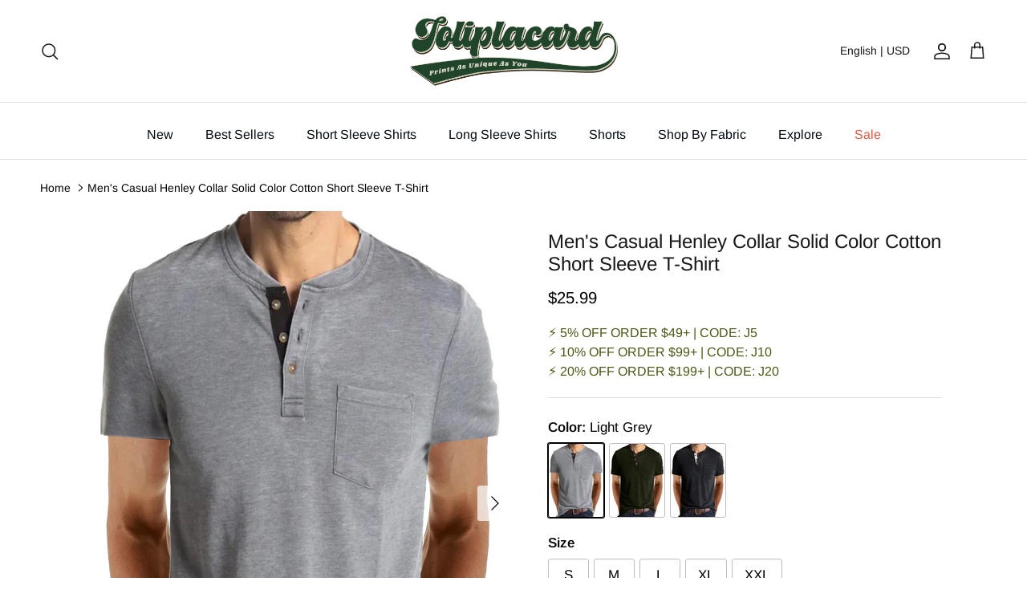

--- FILE ---
content_type: text/html; charset=utf-8
request_url: https://www.joliplacard.com/products/mens-casual-henley-collar-solid-color-cotton-short-sleeve-t-shirt-2201
body_size: 51262
content:
<!doctype html>
<html class="no-js" lang="en" dir="ltr">
  <head><meta charset="utf-8">
<meta name="viewport" content="width=device-width,initial-scale=1">
<title>Men&#39;s Casual Henley Collar Solid Color Cotton Short Sleeve T-Shirt &ndash; joliplacard</title><link rel="canonical" href="https://www.joliplacard.com/products/mens-casual-henley-collar-solid-color-cotton-short-sleeve-t-shirt-2201"><link rel="icon" href="//www.joliplacard.com/cdn/shop/files/3_0c737e94-ce78-44e9-8ddd-85537d078c2e.png?crop=center&height=48&v=1710152951&width=48" type="image/png">
  <link rel="apple-touch-icon" href="//www.joliplacard.com/cdn/shop/files/3_0c737e94-ce78-44e9-8ddd-85537d078c2e.png?crop=center&height=180&v=1710152951&width=180"><meta name="description" content="65% Cotton 35% Polyester Regular fit Machine Wash Cold/Tumble Dry Low/Do Not Bleach Comfortable, soft and breathable fabric Perfect for daily wear and can be worn to Work/Party/Beach/Outdoor activities Garments, especially those of cotton may see slight shrinkage after washed"><meta property="og:site_name" content="joliplacard">
<meta property="og:url" content="https://www.joliplacard.com/products/mens-casual-henley-collar-solid-color-cotton-short-sleeve-t-shirt-2201">
<meta property="og:title" content="Men&#39;s Casual Henley Collar Solid Color Cotton Short Sleeve T-Shirt">
<meta property="og:type" content="product">
<meta property="og:description" content="65% Cotton 35% Polyester Regular fit Machine Wash Cold/Tumble Dry Low/Do Not Bleach Comfortable, soft and breathable fabric Perfect for daily wear and can be worn to Work/Party/Beach/Outdoor activities Garments, especially those of cotton may see slight shrinkage after washed"><meta property="og:image" content="http://www.joliplacard.com/cdn/shop/files/20.png?crop=center&height=1200&v=1684496239&width=1200">
  <meta property="og:image:secure_url" content="https://www.joliplacard.com/cdn/shop/files/20.png?crop=center&height=1200&v=1684496239&width=1200">
  <meta property="og:image:width" content="1200">
  <meta property="og:image:height" content="1600"><meta property="og:price:amount" content="25.99">
  <meta property="og:price:currency" content="USD"><meta name="twitter:card" content="summary_large_image">
<meta name="twitter:title" content="Men&#39;s Casual Henley Collar Solid Color Cotton Short Sleeve T-Shirt">
<meta name="twitter:description" content="65% Cotton 35% Polyester Regular fit Machine Wash Cold/Tumble Dry Low/Do Not Bleach Comfortable, soft and breathable fabric Perfect for daily wear and can be worn to Work/Party/Beach/Outdoor activities Garments, especially those of cotton may see slight shrinkage after washed">
<style>@font-face {
  font-family: Arimo;
  font-weight: 400;
  font-style: normal;
  font-display: fallback;
  src: url("//www.joliplacard.com/cdn/fonts/arimo/arimo_n4.a7efb558ca22d2002248bbe6f302a98edee38e35.woff2") format("woff2"),
       url("//www.joliplacard.com/cdn/fonts/arimo/arimo_n4.0da809f7d1d5ede2a73be7094ac00741efdb6387.woff") format("woff");
}
@font-face {
  font-family: Arimo;
  font-weight: 700;
  font-style: normal;
  font-display: fallback;
  src: url("//www.joliplacard.com/cdn/fonts/arimo/arimo_n7.1d2d0638e6a1228d86beb0e10006e3280ccb2d04.woff2") format("woff2"),
       url("//www.joliplacard.com/cdn/fonts/arimo/arimo_n7.f4b9139e8eac4a17b38b8707044c20f54c3be479.woff") format("woff");
}
@font-face {
  font-family: Arimo;
  font-weight: 500;
  font-style: normal;
  font-display: fallback;
  src: url("//www.joliplacard.com/cdn/fonts/arimo/arimo_n5.a6cc016de05b75be63cb193704728ed8065f04bb.woff2") format("woff2"),
       url("//www.joliplacard.com/cdn/fonts/arimo/arimo_n5.e0d510a292c8c9059b1fcf519004ca9d3a6015a2.woff") format("woff");
}
@font-face {
  font-family: Arimo;
  font-weight: 400;
  font-style: italic;
  font-display: fallback;
  src: url("//www.joliplacard.com/cdn/fonts/arimo/arimo_i4.438ddb21a1b98c7230698d70dc1a21df235701b2.woff2") format("woff2"),
       url("//www.joliplacard.com/cdn/fonts/arimo/arimo_i4.0e1908a0dc1ec32fabb5a03a0c9ee2083f82e3d7.woff") format("woff");
}
@font-face {
  font-family: Arimo;
  font-weight: 700;
  font-style: italic;
  font-display: fallback;
  src: url("//www.joliplacard.com/cdn/fonts/arimo/arimo_i7.b9f09537c29041ec8d51f8cdb7c9b8e4f1f82cb1.woff2") format("woff2"),
       url("//www.joliplacard.com/cdn/fonts/arimo/arimo_i7.ec659fc855f754fd0b1bd052e606bba1058f73da.woff") format("woff");
}
@font-face {
  font-family: Arimo;
  font-weight: 400;
  font-style: normal;
  font-display: fallback;
  src: url("//www.joliplacard.com/cdn/fonts/arimo/arimo_n4.a7efb558ca22d2002248bbe6f302a98edee38e35.woff2") format("woff2"),
       url("//www.joliplacard.com/cdn/fonts/arimo/arimo_n4.0da809f7d1d5ede2a73be7094ac00741efdb6387.woff") format("woff");
}
@font-face {
  font-family: Arimo;
  font-weight: 700;
  font-style: normal;
  font-display: fallback;
  src: url("//www.joliplacard.com/cdn/fonts/arimo/arimo_n7.1d2d0638e6a1228d86beb0e10006e3280ccb2d04.woff2") format("woff2"),
       url("//www.joliplacard.com/cdn/fonts/arimo/arimo_n7.f4b9139e8eac4a17b38b8707044c20f54c3be479.woff") format("woff");
}
@font-face {
  font-family: Arimo;
  font-weight: 400;
  font-style: normal;
  font-display: fallback;
  src: url("//www.joliplacard.com/cdn/fonts/arimo/arimo_n4.a7efb558ca22d2002248bbe6f302a98edee38e35.woff2") format("woff2"),
       url("//www.joliplacard.com/cdn/fonts/arimo/arimo_n4.0da809f7d1d5ede2a73be7094ac00741efdb6387.woff") format("woff");
}
@font-face {
  font-family: Arimo;
  font-weight: 600;
  font-style: normal;
  font-display: fallback;
  src: url("//www.joliplacard.com/cdn/fonts/arimo/arimo_n6.9c18b0befd86597f319b7d7f925727d04c262b32.woff2") format("woff2"),
       url("//www.joliplacard.com/cdn/fonts/arimo/arimo_n6.422bf6679b81a8bfb1b25d19299a53688390c2b9.woff") format("woff");
}
:root {
  --page-container-width:          1660px;
  --reading-container-width:       720px;
  --divider-opacity:               0.14;
  --gutter-large:                  30px;
  --gutter-desktop:                20px;
  --gutter-mobile:                 16px;
  --section-padding:               50px;
  --larger-section-padding:        80px;
  --larger-section-padding-mobile: 60px;
  --largest-section-padding:       110px;
  --aos-animate-duration:          0.6s;

  --base-font-family:              Arimo, sans-serif;
  --base-font-weight:              400;
  --base-font-style:               normal;
  --heading-font-family:           Arimo, sans-serif;
  --heading-font-weight:           400;
  --heading-font-style:            normal;
  --logo-font-family:              Arimo, sans-serif;
  --logo-font-weight:              700;
  --logo-font-style:               normal;
  --nav-font-family:               Arimo, sans-serif;
  --nav-font-weight:               400;
  --nav-font-style:                normal;

  --base-text-size:17px;
  --base-line-height:              1.6;
  --input-text-size:17px;
  --smaller-text-size-1:14px;
  --smaller-text-size-2:15px;
  --smaller-text-size-3:14px;
  --smaller-text-size-4:13px;
  --larger-text-size:24px;
  --super-large-text-size:42px;
  --super-large-mobile-text-size:19px;
  --larger-mobile-text-size:19px;
  --logo-text-size:24px;--btn-letter-spacing: normal;
    --btn-text-transform: none;
    --button-text-size:  17px;
    --quickbuy-button-text-size: 14px;
    --small-feature-link-font-size: 1em;
    --input-btn-padding-top:             1em;
    --input-btn-padding-bottom:          1em;--heading-text-transform:none;
  --nav-text-size:                      16px;
  --mobile-menu-font-weight:            600;

  --body-bg-color:                      255 255 255;
  --bg-color:                           255 255 255;
  --body-text-color:                    0 0 0;
  --text-color:                         0 0 0;

  --header-text-col:                    #171717;--header-text-hover-col:             var(--main-nav-link-hover-col);--header-bg-col:                     #ffffff;
  --heading-color:                     23 23 23;
  --body-heading-color:                23 23 23;
  --heading-divider-col:               #e2e2e2;

  --logo-col:                          #171717;
  --main-nav-bg:                       #ffffff;
  --main-nav-link-col:                 #030a11;
  --main-nav-link-hover-col:           #171717;
  --main-nav-link-featured-col:        #df5641;

  --link-color:                        23 23 23;
  --body-link-color:                   23 23 23;

  --btn-bg-color:                        34 65 48;
  --btn-bg-hover-color:                  35 35 35;
  --btn-border-color:                    34 65 48;
  --btn-border-hover-color:              35 35 35;
  --btn-text-color:                      255 255 255;
  --btn-text-hover-color:                255 255 255;--btn-alt-bg-color:                    34 65 48;
  --btn-alt-text-color:                  255 255 255;
  --btn-alt-border-color:                34 65 48;
  --btn-alt-border-hover-color:          34 65 48;--btn-ter-bg-color:                    235 235 235;
  --btn-ter-text-color:                  0 0 0;
  --btn-ter-bg-hover-color:              34 65 48;
  --btn-ter-text-hover-color:            255 255 255;--btn-border-radius: 3px;--color-scheme-default:                             #ffffff;
  --color-scheme-default-color:                       255 255 255;
  --color-scheme-default-text-color:                  0 0 0;
  --color-scheme-default-head-color:                  23 23 23;
  --color-scheme-default-link-color:                  23 23 23;
  --color-scheme-default-btn-text-color:              255 255 255;
  --color-scheme-default-btn-text-hover-color:        255 255 255;
  --color-scheme-default-btn-bg-color:                34 65 48;
  --color-scheme-default-btn-bg-hover-color:          35 35 35;
  --color-scheme-default-btn-border-color:            34 65 48;
  --color-scheme-default-btn-border-hover-color:      35 35 35;
  --color-scheme-default-btn-alt-text-color:          255 255 255;
  --color-scheme-default-btn-alt-bg-color:            34 65 48;
  --color-scheme-default-btn-alt-border-color:        34 65 48;
  --color-scheme-default-btn-alt-border-hover-color:  34 65 48;

  --color-scheme-1:                             #f7f7f8;
  --color-scheme-1-color:                       247 247 248;
  --color-scheme-1-text-color:                  103 104 105;
  --color-scheme-1-head-color:                  23 23 23;
  --color-scheme-1-link-color:                  23 23 23;
  --color-scheme-1-btn-text-color:              255 255 255;
  --color-scheme-1-btn-text-hover-color:        255 255 255;
  --color-scheme-1-btn-bg-color:                35 35 35;
  --color-scheme-1-btn-bg-hover-color:          0 0 0;
  --color-scheme-1-btn-border-color:            35 35 35;
  --color-scheme-1-btn-border-hover-color:      0 0 0;
  --color-scheme-1-btn-alt-text-color:          35 35 35;
  --color-scheme-1-btn-alt-bg-color:            255 255 255;
  --color-scheme-1-btn-alt-border-color:        35 35 35;
  --color-scheme-1-btn-alt-border-hover-color:  35 35 35;

  --color-scheme-2:                             #232323;
  --color-scheme-2-color:                       35 35 35;
  --color-scheme-2-text-color:                  255 255 255;
  --color-scheme-2-head-color:                  255 255 255;
  --color-scheme-2-link-color:                  255 255 255;
  --color-scheme-2-btn-text-color:              23 23 23;
  --color-scheme-2-btn-text-hover-color:        23 23 23;
  --color-scheme-2-btn-bg-color:                255 255 255;
  --color-scheme-2-btn-bg-hover-color:          226 226 226;
  --color-scheme-2-btn-border-color:            255 255 255;
  --color-scheme-2-btn-border-hover-color:      226 226 226;
  --color-scheme-2-btn-alt-text-color:          23 23 23;
  --color-scheme-2-btn-alt-bg-color:            255 255 255;
  --color-scheme-2-btn-alt-border-color:        23 23 23;
  --color-scheme-2-btn-alt-border-hover-color:  23 23 23;

  /* Shop Pay payment terms */
  --payment-terms-background-color:    #ffffff;--quickbuy-bg: 247 247 248;--body-input-background-color:       rgb(var(--body-bg-color));
  --input-background-color:            rgb(var(--body-bg-color));
  --body-input-text-color:             var(--body-text-color);
  --input-text-color:                  var(--body-text-color);
  --body-input-border-color:           rgb(191, 191, 191);
  --input-border-color:                rgb(191, 191, 191);
  --input-border-color-hover:          rgb(115, 115, 115);
  --input-border-color-active:         rgb(0, 0, 0);

  --swatch-cross-svg:                  url("data:image/svg+xml,%3Csvg xmlns='http://www.w3.org/2000/svg' width='240' height='240' viewBox='0 0 24 24' fill='none' stroke='rgb(191, 191, 191)' stroke-width='0.09' preserveAspectRatio='none' %3E%3Cline x1='24' y1='0' x2='0' y2='24'%3E%3C/line%3E%3C/svg%3E");
  --swatch-cross-hover:                url("data:image/svg+xml,%3Csvg xmlns='http://www.w3.org/2000/svg' width='240' height='240' viewBox='0 0 24 24' fill='none' stroke='rgb(115, 115, 115)' stroke-width='0.09' preserveAspectRatio='none' %3E%3Cline x1='24' y1='0' x2='0' y2='24'%3E%3C/line%3E%3C/svg%3E");
  --swatch-cross-active:               url("data:image/svg+xml,%3Csvg xmlns='http://www.w3.org/2000/svg' width='240' height='240' viewBox='0 0 24 24' fill='none' stroke='rgb(0, 0, 0)' stroke-width='0.09' preserveAspectRatio='none' %3E%3Cline x1='24' y1='0' x2='0' y2='24'%3E%3C/line%3E%3C/svg%3E");

  --footer-divider-col:                #e4e4e4;
  --footer-text-col:                   23 23 23;
  --footer-heading-col:                23 23 23;
  --footer-bg:                         #ede2d1;--product-label-overlay-justify: flex-start;--product-label-overlay-align: flex-start;--product-label-overlay-reduction-text:   #ffffff;
  --product-label-overlay-reduction-bg:     #b33323;
  --product-label-overlay-stock-text:       #ffffff;
  --product-label-overlay-stock-bg:         #4c4c4b;
  --product-label-overlay-new-text:         #808284;
  --product-label-overlay-new-bg:           #ffffff;
  --product-label-overlay-meta-text:        #171717;
  --product-label-overlay-meta-bg:          #66ff65;
  --product-label-sale-text:                #df5641;
  --product-label-sold-text:                #171717;
  --product-label-preorder-text:            #60a57e;

  --product-block-crop-align:               center;

  
  --product-block-price-align:              center;
  --product-block-price-item-margin-start:  .25rem;
  --product-block-price-item-margin-end:    .25rem;
  

  --collection-block-image-position:   center center;

  --swatch-picker-image-size:          70px;
  --swatch-crop-align:                 center center;

  --image-overlay-text-color:          0 0 0;--image-overlay-bg:                  rgba(23, 23, 23, 0.12);
  --image-overlay-shadow-start:        rgb(0 0 0 / 0.16);
  --image-overlay-box-opacity:         0.88;.image-overlay--bg-box .text-overlay .text-overlay__text {
      --image-overlay-box-bg: 255 255 255;
      --heading-color: var(--body-heading-color);
      --text-color: var(--body-text-color);
      --link-color: var(--body-link-color);
    }--product-inventory-ok-box-color:            #f2faf0;
  --product-inventory-ok-text-color:           #008060;
  --product-inventory-ok-icon-box-fill-color:  #fff;
  --product-inventory-low-box-color:           #fcf1cd;
  --product-inventory-low-text-color:          #dd9a1a;
  --product-inventory-low-icon-box-fill-color: #fff;
  --product-inventory-low-text-color-channels: 0, 128, 96;
  --product-inventory-ok-text-color-channels:  221, 154, 26;

  --rating-star-color: 246 165 41;
}::selection {
    background: rgb(var(--body-heading-color));
    color: rgb(var(--body-bg-color));
  }
  ::-moz-selection {
    background: rgb(var(--body-heading-color));
    color: rgb(var(--body-bg-color));
  }.use-color-scheme--default {
  --product-label-sale-text:           #df5641;
  --product-label-sold-text:           #171717;
  --product-label-preorder-text:       #60a57e;
  --input-background-color:            rgb(var(--body-bg-color));
  --input-text-color:                  var(--body-input-text-color);
  --input-border-color:                rgb(191, 191, 191);
  --input-border-color-hover:          rgb(115, 115, 115);
  --input-border-color-active:         rgb(0, 0, 0);
}</style>

    <link href="//www.joliplacard.com/cdn/shop/t/10/assets/main.css?v=164663444065109031521733110964" rel="stylesheet" type="text/css" media="all" />
<link rel="preload" as="font" href="//www.joliplacard.com/cdn/fonts/arimo/arimo_n4.a7efb558ca22d2002248bbe6f302a98edee38e35.woff2" type="font/woff2" crossorigin><link rel="preload" as="font" href="//www.joliplacard.com/cdn/fonts/arimo/arimo_n4.a7efb558ca22d2002248bbe6f302a98edee38e35.woff2" type="font/woff2" crossorigin><script src="/services/javascripts/currencies.js" defer></script>
    

    <script>
      document.documentElement.className = document.documentElement.className.replace('no-js', 'js');

      window.theme = {
        info: {
          name: 'Kalles',
          version: '7.0.1'
        },
        device: {
          hasTouch: window.matchMedia('(any-pointer: coarse)').matches,
          hasHover: window.matchMedia('(hover: hover)').matches
        },
        mediaQueries: {
          md: '(min-width: 768px)',
          productMediaCarouselBreak: '(min-width: 1041px)'
        },
        routes: {
          base: 'https://www.joliplacard.com',
          cart: '/cart',
          cartAdd: '/cart/add.js',
          cartUpdate: '/cart/update.js',
          predictiveSearch: '/search/suggest'
        },
        strings: {
          cartTermsConfirmation: "You must agree to the terms and conditions before continuing.",
          cartItemsQuantityError: "You can only add [QUANTITY] of this item to your cart.",
          generalSearchViewAll: "View all search results",
          noStock: "Sold out",
          noVariant: "Unavailable",
          productsProductChooseA: "Choose a",
          generalSearchPages: "Pages",
          generalSearchNoResultsWithoutTerms: "Sorry, we couldnʼt find any results",
          shippingCalculator: {
            singleRate: "There is one shipping rate for this destination:",
            multipleRates: "There are multiple shipping rates for this destination:",
            noRates: "We do not ship to this destination."
          }
        },
        settings: {
          moneyWithCurrencyFormat: "\u003cspan class='money notranslate'\u003e${{amount}} USD\u003c\/span\u003e",
          cartType: "drawer",
          afterAddToCart: "drawer",
          quickbuyStyle: "button",
          externalLinksNewTab: true,
          internalLinksSmoothScroll: true
        }
      }

      theme.inlineNavigationCheck = function() {
        var pageHeader = document.querySelector('.pageheader'),
            inlineNavContainer = pageHeader.querySelector('.logo-area__left__inner'),
            inlineNav = inlineNavContainer.querySelector('.navigation--left');
        if (inlineNav && getComputedStyle(inlineNav).display != 'none') {
          var inlineMenuCentered = document.querySelector('.pageheader--layout-inline-menu-center'),
              logoContainer = document.querySelector('.logo-area__middle__inner');
          if(inlineMenuCentered) {
            var rightWidth = document.querySelector('.logo-area__right__inner').clientWidth,
                middleWidth = logoContainer.clientWidth,
                logoArea = document.querySelector('.logo-area'),
                computedLogoAreaStyle = getComputedStyle(logoArea),
                logoAreaInnerWidth = logoArea.clientWidth - Math.ceil(parseFloat(computedLogoAreaStyle.paddingLeft)) - Math.ceil(parseFloat(computedLogoAreaStyle.paddingRight)),
                availableNavWidth = logoAreaInnerWidth - Math.max(rightWidth, middleWidth) * 2 - 40;
            inlineNavContainer.style.maxWidth = availableNavWidth + 'px';
          }

          var firstInlineNavLink = inlineNav.querySelector('.navigation__item:first-child'),
              lastInlineNavLink = inlineNav.querySelector('.navigation__item:last-child');
          if (lastInlineNavLink) {
            var inlineNavWidth = null;
            if(document.querySelector('html[dir=rtl]')) {
              inlineNavWidth = firstInlineNavLink.offsetLeft - lastInlineNavLink.offsetLeft + firstInlineNavLink.offsetWidth;
            } else {
              inlineNavWidth = lastInlineNavLink.offsetLeft - firstInlineNavLink.offsetLeft + lastInlineNavLink.offsetWidth;
            }
            if (inlineNavContainer.offsetWidth >= inlineNavWidth) {
              pageHeader.classList.add('pageheader--layout-inline-permitted');
              var tallLogo = logoContainer.clientHeight > lastInlineNavLink.clientHeight + 20;
              if (tallLogo) {
                inlineNav.classList.add('navigation--tight-underline');
              } else {
                inlineNav.classList.remove('navigation--tight-underline');
              }
            } else {
              pageHeader.classList.remove('pageheader--layout-inline-permitted');
            }
          }
        }
      };

      theme.setInitialHeaderHeightProperty = () => {
        const section = document.querySelector('.section-header');
        if (section) {
          document.documentElement.style.setProperty('--theme-header-height', Math.ceil(section.clientHeight) + 'px');
        }
      };
    </script>

    <script src="//www.joliplacard.com/cdn/shop/t/10/assets/main.js?v=76155729263378361831710233147" defer></script>
      <script src="//www.joliplacard.com/cdn/shop/t/10/assets/animate-on-scroll.js?v=15249566486942820451706583961" defer></script>
      <link href="//www.joliplacard.com/cdn/shop/t/10/assets/animate-on-scroll.css?v=35216439550296132921706583961" rel="stylesheet" type="text/css" media="all" />
    

    <link href="//www.joliplacard.com/cdn/shop/t/10/assets/dialog.css?v=87044205143888351011709629048" rel="stylesheet" type="text/css" media="all" />
    <script>window.performance && window.performance.mark && window.performance.mark('shopify.content_for_header.start');</script><meta id="shopify-digital-wallet" name="shopify-digital-wallet" content="/37489541179/digital_wallets/dialog">
<meta name="shopify-checkout-api-token" content="fb1eb3810c215459a59a21b7d43d2bad">
<meta id="in-context-paypal-metadata" data-shop-id="37489541179" data-venmo-supported="false" data-environment="production" data-locale="en_US" data-paypal-v4="true" data-currency="USD">
<link rel="alternate" hreflang="x-default" href="https://www.joliplacard.com/products/mens-casual-henley-collar-solid-color-cotton-short-sleeve-t-shirt-2201">
<link rel="alternate" hreflang="en-US" href="https://www.joliplacard.com/products/mens-casual-henley-collar-solid-color-cotton-short-sleeve-t-shirt-2201">
<link rel="alternate" hreflang="zh-Hans-US" href="https://www.joliplacard.com/zh/products/mens-casual-henley-collar-solid-color-cotton-short-sleeve-t-shirt-2201">
<link rel="alternate" type="application/json+oembed" href="https://www.joliplacard.com/products/mens-casual-henley-collar-solid-color-cotton-short-sleeve-t-shirt-2201.oembed">
<script async="async" src="/checkouts/internal/preloads.js?locale=en-US"></script>
<script id="shopify-features" type="application/json">{"accessToken":"fb1eb3810c215459a59a21b7d43d2bad","betas":["rich-media-storefront-analytics"],"domain":"www.joliplacard.com","predictiveSearch":true,"shopId":37489541179,"locale":"en"}</script>
<script>var Shopify = Shopify || {};
Shopify.shop = "joliplacard.myshopify.com";
Shopify.locale = "en";
Shopify.currency = {"active":"USD","rate":"1.0"};
Shopify.country = "US";
Shopify.theme = {"name":"Happy2024","id":127463751739,"schema_name":"Symmetry","schema_version":"7.0.1","theme_store_id":null,"role":"main"};
Shopify.theme.handle = "null";
Shopify.theme.style = {"id":null,"handle":null};
Shopify.cdnHost = "www.joliplacard.com/cdn";
Shopify.routes = Shopify.routes || {};
Shopify.routes.root = "/";</script>
<script type="module">!function(o){(o.Shopify=o.Shopify||{}).modules=!0}(window);</script>
<script>!function(o){function n(){var o=[];function n(){o.push(Array.prototype.slice.apply(arguments))}return n.q=o,n}var t=o.Shopify=o.Shopify||{};t.loadFeatures=n(),t.autoloadFeatures=n()}(window);</script>
<script id="shop-js-analytics" type="application/json">{"pageType":"product"}</script>
<script defer="defer" async type="module" src="//www.joliplacard.com/cdn/shopifycloud/shop-js/modules/v2/client.init-shop-cart-sync_BApSsMSl.en.esm.js"></script>
<script defer="defer" async type="module" src="//www.joliplacard.com/cdn/shopifycloud/shop-js/modules/v2/chunk.common_CBoos6YZ.esm.js"></script>
<script type="module">
  await import("//www.joliplacard.com/cdn/shopifycloud/shop-js/modules/v2/client.init-shop-cart-sync_BApSsMSl.en.esm.js");
await import("//www.joliplacard.com/cdn/shopifycloud/shop-js/modules/v2/chunk.common_CBoos6YZ.esm.js");

  window.Shopify.SignInWithShop?.initShopCartSync?.({"fedCMEnabled":true,"windoidEnabled":true});

</script>
<script>(function() {
  var isLoaded = false;
  function asyncLoad() {
    if (isLoaded) return;
    isLoaded = true;
    var urls = ["https:\/\/chimpstatic.com\/mcjs-connected\/js\/users\/d3cb5fddfc847fd3982048724\/9b7bc72c51ce87f3d94f8d81b.js?shop=joliplacard.myshopify.com","https:\/\/loox.io\/widget\/EJWouW24Kt\/loox.1605091930693.js?shop=joliplacard.myshopify.com","https:\/\/cdn.hextom.com\/js\/ultimatesalesboost.js?shop=joliplacard.myshopify.com","https:\/\/omnisnippet1.com\/platforms\/shopify.js?source=scriptTag\u0026v=2025-05-15T08\u0026shop=joliplacard.myshopify.com"];
    for (var i = 0; i < urls.length; i++) {
      var s = document.createElement('script');
      s.type = 'text/javascript';
      s.async = true;
      s.src = urls[i];
      var x = document.getElementsByTagName('script')[0];
      x.parentNode.insertBefore(s, x);
    }
  };
  if(window.attachEvent) {
    window.attachEvent('onload', asyncLoad);
  } else {
    window.addEventListener('load', asyncLoad, false);
  }
})();</script>
<script id="__st">var __st={"a":37489541179,"offset":28800,"reqid":"5ea5bbce-d738-4d1d-aada-8739b2119d94-1768883440","pageurl":"www.joliplacard.com\/products\/mens-casual-henley-collar-solid-color-cotton-short-sleeve-t-shirt-2201","u":"69193b361d95","p":"product","rtyp":"product","rid":7134189223995};</script>
<script>window.ShopifyPaypalV4VisibilityTracking = true;</script>
<script id="captcha-bootstrap">!function(){'use strict';const t='contact',e='account',n='new_comment',o=[[t,t],['blogs',n],['comments',n],[t,'customer']],c=[[e,'customer_login'],[e,'guest_login'],[e,'recover_customer_password'],[e,'create_customer']],r=t=>t.map((([t,e])=>`form[action*='/${t}']:not([data-nocaptcha='true']) input[name='form_type'][value='${e}']`)).join(','),a=t=>()=>t?[...document.querySelectorAll(t)].map((t=>t.form)):[];function s(){const t=[...o],e=r(t);return a(e)}const i='password',u='form_key',d=['recaptcha-v3-token','g-recaptcha-response','h-captcha-response',i],f=()=>{try{return window.sessionStorage}catch{return}},m='__shopify_v',_=t=>t.elements[u];function p(t,e,n=!1){try{const o=window.sessionStorage,c=JSON.parse(o.getItem(e)),{data:r}=function(t){const{data:e,action:n}=t;return t[m]||n?{data:e,action:n}:{data:t,action:n}}(c);for(const[e,n]of Object.entries(r))t.elements[e]&&(t.elements[e].value=n);n&&o.removeItem(e)}catch(o){console.error('form repopulation failed',{error:o})}}const l='form_type',E='cptcha';function T(t){t.dataset[E]=!0}const w=window,h=w.document,L='Shopify',v='ce_forms',y='captcha';let A=!1;((t,e)=>{const n=(g='f06e6c50-85a8-45c8-87d0-21a2b65856fe',I='https://cdn.shopify.com/shopifycloud/storefront-forms-hcaptcha/ce_storefront_forms_captcha_hcaptcha.v1.5.2.iife.js',D={infoText:'Protected by hCaptcha',privacyText:'Privacy',termsText:'Terms'},(t,e,n)=>{const o=w[L][v],c=o.bindForm;if(c)return c(t,g,e,D).then(n);var r;o.q.push([[t,g,e,D],n]),r=I,A||(h.body.append(Object.assign(h.createElement('script'),{id:'captcha-provider',async:!0,src:r})),A=!0)});var g,I,D;w[L]=w[L]||{},w[L][v]=w[L][v]||{},w[L][v].q=[],w[L][y]=w[L][y]||{},w[L][y].protect=function(t,e){n(t,void 0,e),T(t)},Object.freeze(w[L][y]),function(t,e,n,w,h,L){const[v,y,A,g]=function(t,e,n){const i=e?o:[],u=t?c:[],d=[...i,...u],f=r(d),m=r(i),_=r(d.filter((([t,e])=>n.includes(e))));return[a(f),a(m),a(_),s()]}(w,h,L),I=t=>{const e=t.target;return e instanceof HTMLFormElement?e:e&&e.form},D=t=>v().includes(t);t.addEventListener('submit',(t=>{const e=I(t);if(!e)return;const n=D(e)&&!e.dataset.hcaptchaBound&&!e.dataset.recaptchaBound,o=_(e),c=g().includes(e)&&(!o||!o.value);(n||c)&&t.preventDefault(),c&&!n&&(function(t){try{if(!f())return;!function(t){const e=f();if(!e)return;const n=_(t);if(!n)return;const o=n.value;o&&e.removeItem(o)}(t);const e=Array.from(Array(32),(()=>Math.random().toString(36)[2])).join('');!function(t,e){_(t)||t.append(Object.assign(document.createElement('input'),{type:'hidden',name:u})),t.elements[u].value=e}(t,e),function(t,e){const n=f();if(!n)return;const o=[...t.querySelectorAll(`input[type='${i}']`)].map((({name:t})=>t)),c=[...d,...o],r={};for(const[a,s]of new FormData(t).entries())c.includes(a)||(r[a]=s);n.setItem(e,JSON.stringify({[m]:1,action:t.action,data:r}))}(t,e)}catch(e){console.error('failed to persist form',e)}}(e),e.submit())}));const S=(t,e)=>{t&&!t.dataset[E]&&(n(t,e.some((e=>e===t))),T(t))};for(const o of['focusin','change'])t.addEventListener(o,(t=>{const e=I(t);D(e)&&S(e,y())}));const B=e.get('form_key'),M=e.get(l),P=B&&M;t.addEventListener('DOMContentLoaded',(()=>{const t=y();if(P)for(const e of t)e.elements[l].value===M&&p(e,B);[...new Set([...A(),...v().filter((t=>'true'===t.dataset.shopifyCaptcha))])].forEach((e=>S(e,t)))}))}(h,new URLSearchParams(w.location.search),n,t,e,['guest_login'])})(!0,!0)}();</script>
<script integrity="sha256-4kQ18oKyAcykRKYeNunJcIwy7WH5gtpwJnB7kiuLZ1E=" data-source-attribution="shopify.loadfeatures" defer="defer" src="//www.joliplacard.com/cdn/shopifycloud/storefront/assets/storefront/load_feature-a0a9edcb.js" crossorigin="anonymous"></script>
<script data-source-attribution="shopify.dynamic_checkout.dynamic.init">var Shopify=Shopify||{};Shopify.PaymentButton=Shopify.PaymentButton||{isStorefrontPortableWallets:!0,init:function(){window.Shopify.PaymentButton.init=function(){};var t=document.createElement("script");t.src="https://www.joliplacard.com/cdn/shopifycloud/portable-wallets/latest/portable-wallets.en.js",t.type="module",document.head.appendChild(t)}};
</script>
<script data-source-attribution="shopify.dynamic_checkout.buyer_consent">
  function portableWalletsHideBuyerConsent(e){var t=document.getElementById("shopify-buyer-consent"),n=document.getElementById("shopify-subscription-policy-button");t&&n&&(t.classList.add("hidden"),t.setAttribute("aria-hidden","true"),n.removeEventListener("click",e))}function portableWalletsShowBuyerConsent(e){var t=document.getElementById("shopify-buyer-consent"),n=document.getElementById("shopify-subscription-policy-button");t&&n&&(t.classList.remove("hidden"),t.removeAttribute("aria-hidden"),n.addEventListener("click",e))}window.Shopify?.PaymentButton&&(window.Shopify.PaymentButton.hideBuyerConsent=portableWalletsHideBuyerConsent,window.Shopify.PaymentButton.showBuyerConsent=portableWalletsShowBuyerConsent);
</script>
<script>
  function portableWalletsCleanup(e){e&&e.src&&console.error("Failed to load portable wallets script "+e.src);var t=document.querySelectorAll("shopify-accelerated-checkout .shopify-payment-button__skeleton, shopify-accelerated-checkout-cart .wallet-cart-button__skeleton"),e=document.getElementById("shopify-buyer-consent");for(let e=0;e<t.length;e++)t[e].remove();e&&e.remove()}function portableWalletsNotLoadedAsModule(e){e instanceof ErrorEvent&&"string"==typeof e.message&&e.message.includes("import.meta")&&"string"==typeof e.filename&&e.filename.includes("portable-wallets")&&(window.removeEventListener("error",portableWalletsNotLoadedAsModule),window.Shopify.PaymentButton.failedToLoad=e,"loading"===document.readyState?document.addEventListener("DOMContentLoaded",window.Shopify.PaymentButton.init):window.Shopify.PaymentButton.init())}window.addEventListener("error",portableWalletsNotLoadedAsModule);
</script>

<script type="module" src="https://www.joliplacard.com/cdn/shopifycloud/portable-wallets/latest/portable-wallets.en.js" onError="portableWalletsCleanup(this)" crossorigin="anonymous"></script>
<script nomodule>
  document.addEventListener("DOMContentLoaded", portableWalletsCleanup);
</script>

<link id="shopify-accelerated-checkout-styles" rel="stylesheet" media="screen" href="https://www.joliplacard.com/cdn/shopifycloud/portable-wallets/latest/accelerated-checkout-backwards-compat.css" crossorigin="anonymous">
<style id="shopify-accelerated-checkout-cart">
        #shopify-buyer-consent {
  margin-top: 1em;
  display: inline-block;
  width: 100%;
}

#shopify-buyer-consent.hidden {
  display: none;
}

#shopify-subscription-policy-button {
  background: none;
  border: none;
  padding: 0;
  text-decoration: underline;
  font-size: inherit;
  cursor: pointer;
}

#shopify-subscription-policy-button::before {
  box-shadow: none;
}

      </style>
<script id="sections-script" data-sections="related-products" defer="defer" src="//www.joliplacard.com/cdn/shop/t/10/compiled_assets/scripts.js?v=4916"></script>
<script>window.performance && window.performance.mark && window.performance.mark('shopify.content_for_header.end');</script>
<!-- CC Custom Head Start --><!-- CC Custom Head End --><script src="https://cdn.shopify.com/extensions/019bc5da-5ba6-7e9a-9888-a6222a70d7c3/js-client-214/assets/pushowl-shopify.js" type="text/javascript" defer="defer"></script>
<link href="https://monorail-edge.shopifysvc.com" rel="dns-prefetch">
<script>(function(){if ("sendBeacon" in navigator && "performance" in window) {try {var session_token_from_headers = performance.getEntriesByType('navigation')[0].serverTiming.find(x => x.name == '_s').description;} catch {var session_token_from_headers = undefined;}var session_cookie_matches = document.cookie.match(/_shopify_s=([^;]*)/);var session_token_from_cookie = session_cookie_matches && session_cookie_matches.length === 2 ? session_cookie_matches[1] : "";var session_token = session_token_from_headers || session_token_from_cookie || "";function handle_abandonment_event(e) {var entries = performance.getEntries().filter(function(entry) {return /monorail-edge.shopifysvc.com/.test(entry.name);});if (!window.abandonment_tracked && entries.length === 0) {window.abandonment_tracked = true;var currentMs = Date.now();var navigation_start = performance.timing.navigationStart;var payload = {shop_id: 37489541179,url: window.location.href,navigation_start,duration: currentMs - navigation_start,session_token,page_type: "product"};window.navigator.sendBeacon("https://monorail-edge.shopifysvc.com/v1/produce", JSON.stringify({schema_id: "online_store_buyer_site_abandonment/1.1",payload: payload,metadata: {event_created_at_ms: currentMs,event_sent_at_ms: currentMs}}));}}window.addEventListener('pagehide', handle_abandonment_event);}}());</script>
<script id="web-pixels-manager-setup">(function e(e,d,r,n,o){if(void 0===o&&(o={}),!Boolean(null===(a=null===(i=window.Shopify)||void 0===i?void 0:i.analytics)||void 0===a?void 0:a.replayQueue)){var i,a;window.Shopify=window.Shopify||{};var t=window.Shopify;t.analytics=t.analytics||{};var s=t.analytics;s.replayQueue=[],s.publish=function(e,d,r){return s.replayQueue.push([e,d,r]),!0};try{self.performance.mark("wpm:start")}catch(e){}var l=function(){var e={modern:/Edge?\/(1{2}[4-9]|1[2-9]\d|[2-9]\d{2}|\d{4,})\.\d+(\.\d+|)|Firefox\/(1{2}[4-9]|1[2-9]\d|[2-9]\d{2}|\d{4,})\.\d+(\.\d+|)|Chrom(ium|e)\/(9{2}|\d{3,})\.\d+(\.\d+|)|(Maci|X1{2}).+ Version\/(15\.\d+|(1[6-9]|[2-9]\d|\d{3,})\.\d+)([,.]\d+|)( \(\w+\)|)( Mobile\/\w+|) Safari\/|Chrome.+OPR\/(9{2}|\d{3,})\.\d+\.\d+|(CPU[ +]OS|iPhone[ +]OS|CPU[ +]iPhone|CPU IPhone OS|CPU iPad OS)[ +]+(15[._]\d+|(1[6-9]|[2-9]\d|\d{3,})[._]\d+)([._]\d+|)|Android:?[ /-](13[3-9]|1[4-9]\d|[2-9]\d{2}|\d{4,})(\.\d+|)(\.\d+|)|Android.+Firefox\/(13[5-9]|1[4-9]\d|[2-9]\d{2}|\d{4,})\.\d+(\.\d+|)|Android.+Chrom(ium|e)\/(13[3-9]|1[4-9]\d|[2-9]\d{2}|\d{4,})\.\d+(\.\d+|)|SamsungBrowser\/([2-9]\d|\d{3,})\.\d+/,legacy:/Edge?\/(1[6-9]|[2-9]\d|\d{3,})\.\d+(\.\d+|)|Firefox\/(5[4-9]|[6-9]\d|\d{3,})\.\d+(\.\d+|)|Chrom(ium|e)\/(5[1-9]|[6-9]\d|\d{3,})\.\d+(\.\d+|)([\d.]+$|.*Safari\/(?![\d.]+ Edge\/[\d.]+$))|(Maci|X1{2}).+ Version\/(10\.\d+|(1[1-9]|[2-9]\d|\d{3,})\.\d+)([,.]\d+|)( \(\w+\)|)( Mobile\/\w+|) Safari\/|Chrome.+OPR\/(3[89]|[4-9]\d|\d{3,})\.\d+\.\d+|(CPU[ +]OS|iPhone[ +]OS|CPU[ +]iPhone|CPU IPhone OS|CPU iPad OS)[ +]+(10[._]\d+|(1[1-9]|[2-9]\d|\d{3,})[._]\d+)([._]\d+|)|Android:?[ /-](13[3-9]|1[4-9]\d|[2-9]\d{2}|\d{4,})(\.\d+|)(\.\d+|)|Mobile Safari.+OPR\/([89]\d|\d{3,})\.\d+\.\d+|Android.+Firefox\/(13[5-9]|1[4-9]\d|[2-9]\d{2}|\d{4,})\.\d+(\.\d+|)|Android.+Chrom(ium|e)\/(13[3-9]|1[4-9]\d|[2-9]\d{2}|\d{4,})\.\d+(\.\d+|)|Android.+(UC? ?Browser|UCWEB|U3)[ /]?(15\.([5-9]|\d{2,})|(1[6-9]|[2-9]\d|\d{3,})\.\d+)\.\d+|SamsungBrowser\/(5\.\d+|([6-9]|\d{2,})\.\d+)|Android.+MQ{2}Browser\/(14(\.(9|\d{2,})|)|(1[5-9]|[2-9]\d|\d{3,})(\.\d+|))(\.\d+|)|K[Aa][Ii]OS\/(3\.\d+|([4-9]|\d{2,})\.\d+)(\.\d+|)/},d=e.modern,r=e.legacy,n=navigator.userAgent;return n.match(d)?"modern":n.match(r)?"legacy":"unknown"}(),u="modern"===l?"modern":"legacy",c=(null!=n?n:{modern:"",legacy:""})[u],f=function(e){return[e.baseUrl,"/wpm","/b",e.hashVersion,"modern"===e.buildTarget?"m":"l",".js"].join("")}({baseUrl:d,hashVersion:r,buildTarget:u}),m=function(e){var d=e.version,r=e.bundleTarget,n=e.surface,o=e.pageUrl,i=e.monorailEndpoint;return{emit:function(e){var a=e.status,t=e.errorMsg,s=(new Date).getTime(),l=JSON.stringify({metadata:{event_sent_at_ms:s},events:[{schema_id:"web_pixels_manager_load/3.1",payload:{version:d,bundle_target:r,page_url:o,status:a,surface:n,error_msg:t},metadata:{event_created_at_ms:s}}]});if(!i)return console&&console.warn&&console.warn("[Web Pixels Manager] No Monorail endpoint provided, skipping logging."),!1;try{return self.navigator.sendBeacon.bind(self.navigator)(i,l)}catch(e){}var u=new XMLHttpRequest;try{return u.open("POST",i,!0),u.setRequestHeader("Content-Type","text/plain"),u.send(l),!0}catch(e){return console&&console.warn&&console.warn("[Web Pixels Manager] Got an unhandled error while logging to Monorail."),!1}}}}({version:r,bundleTarget:l,surface:e.surface,pageUrl:self.location.href,monorailEndpoint:e.monorailEndpoint});try{o.browserTarget=l,function(e){var d=e.src,r=e.async,n=void 0===r||r,o=e.onload,i=e.onerror,a=e.sri,t=e.scriptDataAttributes,s=void 0===t?{}:t,l=document.createElement("script"),u=document.querySelector("head"),c=document.querySelector("body");if(l.async=n,l.src=d,a&&(l.integrity=a,l.crossOrigin="anonymous"),s)for(var f in s)if(Object.prototype.hasOwnProperty.call(s,f))try{l.dataset[f]=s[f]}catch(e){}if(o&&l.addEventListener("load",o),i&&l.addEventListener("error",i),u)u.appendChild(l);else{if(!c)throw new Error("Did not find a head or body element to append the script");c.appendChild(l)}}({src:f,async:!0,onload:function(){if(!function(){var e,d;return Boolean(null===(d=null===(e=window.Shopify)||void 0===e?void 0:e.analytics)||void 0===d?void 0:d.initialized)}()){var d=window.webPixelsManager.init(e)||void 0;if(d){var r=window.Shopify.analytics;r.replayQueue.forEach((function(e){var r=e[0],n=e[1],o=e[2];d.publishCustomEvent(r,n,o)})),r.replayQueue=[],r.publish=d.publishCustomEvent,r.visitor=d.visitor,r.initialized=!0}}},onerror:function(){return m.emit({status:"failed",errorMsg:"".concat(f," has failed to load")})},sri:function(e){var d=/^sha384-[A-Za-z0-9+/=]+$/;return"string"==typeof e&&d.test(e)}(c)?c:"",scriptDataAttributes:o}),m.emit({status:"loading"})}catch(e){m.emit({status:"failed",errorMsg:(null==e?void 0:e.message)||"Unknown error"})}}})({shopId: 37489541179,storefrontBaseUrl: "https://www.joliplacard.com",extensionsBaseUrl: "https://extensions.shopifycdn.com/cdn/shopifycloud/web-pixels-manager",monorailEndpoint: "https://monorail-edge.shopifysvc.com/unstable/produce_batch",surface: "storefront-renderer",enabledBetaFlags: ["2dca8a86"],webPixelsConfigList: [{"id":"433881147","configuration":"{\"apiURL\":\"https:\/\/api.omnisend.com\",\"appURL\":\"https:\/\/app.omnisend.com\",\"brandID\":\"67fe2c3e1a6c374b80963d6d\",\"trackingURL\":\"https:\/\/wt.omnisendlink.com\"}","eventPayloadVersion":"v1","runtimeContext":"STRICT","scriptVersion":"aa9feb15e63a302383aa48b053211bbb","type":"APP","apiClientId":186001,"privacyPurposes":["ANALYTICS","MARKETING","SALE_OF_DATA"],"dataSharingAdjustments":{"protectedCustomerApprovalScopes":["read_customer_address","read_customer_email","read_customer_name","read_customer_personal_data","read_customer_phone"]}},{"id":"348291131","configuration":"{\"myshopifyDomain\":\"joliplacard.myshopify.com\"}","eventPayloadVersion":"v1","runtimeContext":"STRICT","scriptVersion":"23b97d18e2aa74363140dc29c9284e87","type":"APP","apiClientId":2775569,"privacyPurposes":["ANALYTICS","MARKETING","SALE_OF_DATA"],"dataSharingAdjustments":{"protectedCustomerApprovalScopes":["read_customer_address","read_customer_email","read_customer_name","read_customer_phone","read_customer_personal_data"]}},{"id":"319553595","configuration":"{\"pixel_id\":\"189083472609020\",\"pixel_type\":\"facebook_pixel\"}","eventPayloadVersion":"v1","runtimeContext":"OPEN","scriptVersion":"ca16bc87fe92b6042fbaa3acc2fbdaa6","type":"APP","apiClientId":2329312,"privacyPurposes":["ANALYTICS","MARKETING","SALE_OF_DATA"],"dataSharingAdjustments":{"protectedCustomerApprovalScopes":["read_customer_address","read_customer_email","read_customer_name","read_customer_personal_data","read_customer_phone"]}},{"id":"234618939","configuration":"{\"config\":\"{\\\"google_tag_ids\\\":[\\\"G-N81J06K72T\\\",\\\"AW-336041842\\\"],\\\"gtag_events\\\":[{\\\"type\\\":\\\"begin_checkout\\\",\\\"action_label\\\":[\\\"G-N81J06K72T\\\",\\\"AW-336041842\\\/0cO7COaovuYaEPKunqAB\\\",\\\"AW-336041842\\\"]},{\\\"type\\\":\\\"search\\\",\\\"action_label\\\":[\\\"G-N81J06K72T\\\",\\\"AW-336041842\\\/xH0LCPKovuYaEPKunqAB\\\",\\\"AW-336041842\\\"]},{\\\"type\\\":\\\"view_item\\\",\\\"action_label\\\":[\\\"G-N81J06K72T\\\",\\\"AW-336041842\\\/3ZhyCO-ovuYaEPKunqAB\\\",\\\"AW-336041842\\\"]},{\\\"type\\\":\\\"purchase\\\",\\\"action_label\\\":[\\\"G-N81J06K72T\\\",\\\"AW-336041842\\\/JYWtCOOovuYaEPKunqAB\\\",\\\"AW-336041842\\\/qxknCMHj7soYEPKunqAB\\\",\\\"AW-336041842\\\"]},{\\\"type\\\":\\\"page_view\\\",\\\"action_label\\\":[\\\"G-N81J06K72T\\\",\\\"AW-336041842\\\/t4jdCOyovuYaEPKunqAB\\\",\\\"AW-336041842\\\"]},{\\\"type\\\":\\\"add_payment_info\\\",\\\"action_label\\\":[\\\"G-N81J06K72T\\\",\\\"AW-336041842\\\/Qrb0CPWovuYaEPKunqAB\\\",\\\"AW-336041842\\\"]},{\\\"type\\\":\\\"add_to_cart\\\",\\\"action_label\\\":[\\\"G-N81J06K72T\\\",\\\"AW-336041842\\\/rgNQCOmovuYaEPKunqAB\\\",\\\"AW-336041842\\\"]}],\\\"enable_monitoring_mode\\\":false}\"}","eventPayloadVersion":"v1","runtimeContext":"OPEN","scriptVersion":"b2a88bafab3e21179ed38636efcd8a93","type":"APP","apiClientId":1780363,"privacyPurposes":[],"dataSharingAdjustments":{"protectedCustomerApprovalScopes":["read_customer_address","read_customer_email","read_customer_name","read_customer_personal_data","read_customer_phone"]}},{"id":"151584827","configuration":"{\"subdomain\": \"joliplacard\"}","eventPayloadVersion":"v1","runtimeContext":"STRICT","scriptVersion":"69e1bed23f1568abe06fb9d113379033","type":"APP","apiClientId":1615517,"privacyPurposes":["ANALYTICS","MARKETING","SALE_OF_DATA"],"dataSharingAdjustments":{"protectedCustomerApprovalScopes":["read_customer_address","read_customer_email","read_customer_name","read_customer_personal_data","read_customer_phone"]}},{"id":"shopify-app-pixel","configuration":"{}","eventPayloadVersion":"v1","runtimeContext":"STRICT","scriptVersion":"0450","apiClientId":"shopify-pixel","type":"APP","privacyPurposes":["ANALYTICS","MARKETING"]},{"id":"shopify-custom-pixel","eventPayloadVersion":"v1","runtimeContext":"LAX","scriptVersion":"0450","apiClientId":"shopify-pixel","type":"CUSTOM","privacyPurposes":["ANALYTICS","MARKETING"]}],isMerchantRequest: false,initData: {"shop":{"name":"joliplacard","paymentSettings":{"currencyCode":"USD"},"myshopifyDomain":"joliplacard.myshopify.com","countryCode":"HK","storefrontUrl":"https:\/\/www.joliplacard.com"},"customer":null,"cart":null,"checkout":null,"productVariants":[{"price":{"amount":25.99,"currencyCode":"USD"},"product":{"title":"Men's Casual Henley Collar Solid Color Cotton Short Sleeve T-Shirt","vendor":"KuaiChuang","id":"7134189223995","untranslatedTitle":"Men's Casual Henley Collar Solid Color Cotton Short Sleeve T-Shirt","url":"\/products\/mens-casual-henley-collar-solid-color-cotton-short-sleeve-t-shirt-2201","type":""},"id":"41248019677243","image":{"src":"\/\/www.joliplacard.com\/cdn\/shop\/files\/20.png?v=1684496239"},"sku":"2201-Light Grey-S","title":"Light Grey \/ S","untranslatedTitle":"Light Grey \/ S"},{"price":{"amount":25.99,"currencyCode":"USD"},"product":{"title":"Men's Casual Henley Collar Solid Color Cotton Short Sleeve T-Shirt","vendor":"KuaiChuang","id":"7134189223995","untranslatedTitle":"Men's Casual Henley Collar Solid Color Cotton Short Sleeve T-Shirt","url":"\/products\/mens-casual-henley-collar-solid-color-cotton-short-sleeve-t-shirt-2201","type":""},"id":"41248019710011","image":{"src":"\/\/www.joliplacard.com\/cdn\/shop\/files\/20.png?v=1684496239"},"sku":"2201-Light Grey-M","title":"Light Grey \/ M","untranslatedTitle":"Light Grey \/ M"},{"price":{"amount":25.99,"currencyCode":"USD"},"product":{"title":"Men's Casual Henley Collar Solid Color Cotton Short Sleeve T-Shirt","vendor":"KuaiChuang","id":"7134189223995","untranslatedTitle":"Men's Casual Henley Collar Solid Color Cotton Short Sleeve T-Shirt","url":"\/products\/mens-casual-henley-collar-solid-color-cotton-short-sleeve-t-shirt-2201","type":""},"id":"41248019742779","image":{"src":"\/\/www.joliplacard.com\/cdn\/shop\/files\/20.png?v=1684496239"},"sku":"2201-Light Grey-L","title":"Light Grey \/ L","untranslatedTitle":"Light Grey \/ L"},{"price":{"amount":25.99,"currencyCode":"USD"},"product":{"title":"Men's Casual Henley Collar Solid Color Cotton Short Sleeve T-Shirt","vendor":"KuaiChuang","id":"7134189223995","untranslatedTitle":"Men's Casual Henley Collar Solid Color Cotton Short Sleeve T-Shirt","url":"\/products\/mens-casual-henley-collar-solid-color-cotton-short-sleeve-t-shirt-2201","type":""},"id":"41248019775547","image":{"src":"\/\/www.joliplacard.com\/cdn\/shop\/files\/20.png?v=1684496239"},"sku":"2201-Light Grey-XL","title":"Light Grey \/ XL","untranslatedTitle":"Light Grey \/ XL"},{"price":{"amount":25.99,"currencyCode":"USD"},"product":{"title":"Men's Casual Henley Collar Solid Color Cotton Short Sleeve T-Shirt","vendor":"KuaiChuang","id":"7134189223995","untranslatedTitle":"Men's Casual Henley Collar Solid Color Cotton Short Sleeve T-Shirt","url":"\/products\/mens-casual-henley-collar-solid-color-cotton-short-sleeve-t-shirt-2201","type":""},"id":"41248019808315","image":{"src":"\/\/www.joliplacard.com\/cdn\/shop\/files\/20.png?v=1684496239"},"sku":"2201-Light Grey-XXL","title":"Light Grey \/ XXL","untranslatedTitle":"Light Grey \/ XXL"},{"price":{"amount":25.99,"currencyCode":"USD"},"product":{"title":"Men's Casual Henley Collar Solid Color Cotton Short Sleeve T-Shirt","vendor":"KuaiChuang","id":"7134189223995","untranslatedTitle":"Men's Casual Henley Collar Solid Color Cotton Short Sleeve T-Shirt","url":"\/products\/mens-casual-henley-collar-solid-color-cotton-short-sleeve-t-shirt-2201","type":""},"id":"41248019841083","image":{"src":"\/\/www.joliplacard.com\/cdn\/shop\/files\/22_8c3cba5b-7c7e-42fc-b6e1-57a831918b67.png?v=1684496245"},"sku":"2201-Army Green-S","title":"Army Green \/ S","untranslatedTitle":"Army Green \/ S"},{"price":{"amount":25.99,"currencyCode":"USD"},"product":{"title":"Men's Casual Henley Collar Solid Color Cotton Short Sleeve T-Shirt","vendor":"KuaiChuang","id":"7134189223995","untranslatedTitle":"Men's Casual Henley Collar Solid Color Cotton Short Sleeve T-Shirt","url":"\/products\/mens-casual-henley-collar-solid-color-cotton-short-sleeve-t-shirt-2201","type":""},"id":"41248019873851","image":{"src":"\/\/www.joliplacard.com\/cdn\/shop\/files\/22_8c3cba5b-7c7e-42fc-b6e1-57a831918b67.png?v=1684496245"},"sku":"2201-Army Green-M","title":"Army Green \/ M","untranslatedTitle":"Army Green \/ M"},{"price":{"amount":25.99,"currencyCode":"USD"},"product":{"title":"Men's Casual Henley Collar Solid Color Cotton Short Sleeve T-Shirt","vendor":"KuaiChuang","id":"7134189223995","untranslatedTitle":"Men's Casual Henley Collar Solid Color Cotton Short Sleeve T-Shirt","url":"\/products\/mens-casual-henley-collar-solid-color-cotton-short-sleeve-t-shirt-2201","type":""},"id":"41248019906619","image":{"src":"\/\/www.joliplacard.com\/cdn\/shop\/files\/22_8c3cba5b-7c7e-42fc-b6e1-57a831918b67.png?v=1684496245"},"sku":"2201-Army Green-L","title":"Army Green \/ L","untranslatedTitle":"Army Green \/ L"},{"price":{"amount":25.99,"currencyCode":"USD"},"product":{"title":"Men's Casual Henley Collar Solid Color Cotton Short Sleeve T-Shirt","vendor":"KuaiChuang","id":"7134189223995","untranslatedTitle":"Men's Casual Henley Collar Solid Color Cotton Short Sleeve T-Shirt","url":"\/products\/mens-casual-henley-collar-solid-color-cotton-short-sleeve-t-shirt-2201","type":""},"id":"41248019939387","image":{"src":"\/\/www.joliplacard.com\/cdn\/shop\/files\/22_8c3cba5b-7c7e-42fc-b6e1-57a831918b67.png?v=1684496245"},"sku":"2201-Army Green-XL","title":"Army Green \/ XL","untranslatedTitle":"Army Green \/ XL"},{"price":{"amount":25.99,"currencyCode":"USD"},"product":{"title":"Men's Casual Henley Collar Solid Color Cotton Short Sleeve T-Shirt","vendor":"KuaiChuang","id":"7134189223995","untranslatedTitle":"Men's Casual Henley Collar Solid Color Cotton Short Sleeve T-Shirt","url":"\/products\/mens-casual-henley-collar-solid-color-cotton-short-sleeve-t-shirt-2201","type":""},"id":"41248019972155","image":{"src":"\/\/www.joliplacard.com\/cdn\/shop\/files\/22_8c3cba5b-7c7e-42fc-b6e1-57a831918b67.png?v=1684496245"},"sku":"2201-Army Green-XXL","title":"Army Green \/ XXL","untranslatedTitle":"Army Green \/ XXL"},{"price":{"amount":25.99,"currencyCode":"USD"},"product":{"title":"Men's Casual Henley Collar Solid Color Cotton Short Sleeve T-Shirt","vendor":"KuaiChuang","id":"7134189223995","untranslatedTitle":"Men's Casual Henley Collar Solid Color Cotton Short Sleeve T-Shirt","url":"\/products\/mens-casual-henley-collar-solid-color-cotton-short-sleeve-t-shirt-2201","type":""},"id":"41248020004923","image":{"src":"\/\/www.joliplacard.com\/cdn\/shop\/files\/23_32545c0e-1753-4dc4-9840-4ea5eab6b5af.png?v=1684496253"},"sku":"2201-Dark Grey-S","title":"Dark Grey \/ S","untranslatedTitle":"Dark Grey \/ S"},{"price":{"amount":25.99,"currencyCode":"USD"},"product":{"title":"Men's Casual Henley Collar Solid Color Cotton Short Sleeve T-Shirt","vendor":"KuaiChuang","id":"7134189223995","untranslatedTitle":"Men's Casual Henley Collar Solid Color Cotton Short Sleeve T-Shirt","url":"\/products\/mens-casual-henley-collar-solid-color-cotton-short-sleeve-t-shirt-2201","type":""},"id":"41248020037691","image":{"src":"\/\/www.joliplacard.com\/cdn\/shop\/files\/23_32545c0e-1753-4dc4-9840-4ea5eab6b5af.png?v=1684496253"},"sku":"2201-Dark Grey-M","title":"Dark Grey \/ M","untranslatedTitle":"Dark Grey \/ M"},{"price":{"amount":25.99,"currencyCode":"USD"},"product":{"title":"Men's Casual Henley Collar Solid Color Cotton Short Sleeve T-Shirt","vendor":"KuaiChuang","id":"7134189223995","untranslatedTitle":"Men's Casual Henley Collar Solid Color Cotton Short Sleeve T-Shirt","url":"\/products\/mens-casual-henley-collar-solid-color-cotton-short-sleeve-t-shirt-2201","type":""},"id":"41248020070459","image":{"src":"\/\/www.joliplacard.com\/cdn\/shop\/files\/23_32545c0e-1753-4dc4-9840-4ea5eab6b5af.png?v=1684496253"},"sku":"2201-Dark Grey-L","title":"Dark Grey \/ L","untranslatedTitle":"Dark Grey \/ L"},{"price":{"amount":25.99,"currencyCode":"USD"},"product":{"title":"Men's Casual Henley Collar Solid Color Cotton Short Sleeve T-Shirt","vendor":"KuaiChuang","id":"7134189223995","untranslatedTitle":"Men's Casual Henley Collar Solid Color Cotton Short Sleeve T-Shirt","url":"\/products\/mens-casual-henley-collar-solid-color-cotton-short-sleeve-t-shirt-2201","type":""},"id":"41248020103227","image":{"src":"\/\/www.joliplacard.com\/cdn\/shop\/files\/23_32545c0e-1753-4dc4-9840-4ea5eab6b5af.png?v=1684496253"},"sku":"2201-Dark Grey-XL","title":"Dark Grey \/ XL","untranslatedTitle":"Dark Grey \/ XL"},{"price":{"amount":25.99,"currencyCode":"USD"},"product":{"title":"Men's Casual Henley Collar Solid Color Cotton Short Sleeve T-Shirt","vendor":"KuaiChuang","id":"7134189223995","untranslatedTitle":"Men's Casual Henley Collar Solid Color Cotton Short Sleeve T-Shirt","url":"\/products\/mens-casual-henley-collar-solid-color-cotton-short-sleeve-t-shirt-2201","type":""},"id":"41248020135995","image":{"src":"\/\/www.joliplacard.com\/cdn\/shop\/files\/23_32545c0e-1753-4dc4-9840-4ea5eab6b5af.png?v=1684496253"},"sku":"2201-Dark Grey-XXL","title":"Dark Grey \/ XXL","untranslatedTitle":"Dark Grey \/ XXL"}],"purchasingCompany":null},},"https://www.joliplacard.com/cdn","fcfee988w5aeb613cpc8e4bc33m6693e112",{"modern":"","legacy":""},{"shopId":"37489541179","storefrontBaseUrl":"https:\/\/www.joliplacard.com","extensionBaseUrl":"https:\/\/extensions.shopifycdn.com\/cdn\/shopifycloud\/web-pixels-manager","surface":"storefront-renderer","enabledBetaFlags":"[\"2dca8a86\"]","isMerchantRequest":"false","hashVersion":"fcfee988w5aeb613cpc8e4bc33m6693e112","publish":"custom","events":"[[\"page_viewed\",{}],[\"product_viewed\",{\"productVariant\":{\"price\":{\"amount\":25.99,\"currencyCode\":\"USD\"},\"product\":{\"title\":\"Men's Casual Henley Collar Solid Color Cotton Short Sleeve T-Shirt\",\"vendor\":\"KuaiChuang\",\"id\":\"7134189223995\",\"untranslatedTitle\":\"Men's Casual Henley Collar Solid Color Cotton Short Sleeve T-Shirt\",\"url\":\"\/products\/mens-casual-henley-collar-solid-color-cotton-short-sleeve-t-shirt-2201\",\"type\":\"\"},\"id\":\"41248019677243\",\"image\":{\"src\":\"\/\/www.joliplacard.com\/cdn\/shop\/files\/20.png?v=1684496239\"},\"sku\":\"2201-Light Grey-S\",\"title\":\"Light Grey \/ S\",\"untranslatedTitle\":\"Light Grey \/ S\"}}]]"});</script><script>
  window.ShopifyAnalytics = window.ShopifyAnalytics || {};
  window.ShopifyAnalytics.meta = window.ShopifyAnalytics.meta || {};
  window.ShopifyAnalytics.meta.currency = 'USD';
  var meta = {"product":{"id":7134189223995,"gid":"gid:\/\/shopify\/Product\/7134189223995","vendor":"KuaiChuang","type":"","handle":"mens-casual-henley-collar-solid-color-cotton-short-sleeve-t-shirt-2201","variants":[{"id":41248019677243,"price":2599,"name":"Men's Casual Henley Collar Solid Color Cotton Short Sleeve T-Shirt - Light Grey \/ S","public_title":"Light Grey \/ S","sku":"2201-Light Grey-S"},{"id":41248019710011,"price":2599,"name":"Men's Casual Henley Collar Solid Color Cotton Short Sleeve T-Shirt - Light Grey \/ M","public_title":"Light Grey \/ M","sku":"2201-Light Grey-M"},{"id":41248019742779,"price":2599,"name":"Men's Casual Henley Collar Solid Color Cotton Short Sleeve T-Shirt - Light Grey \/ L","public_title":"Light Grey \/ L","sku":"2201-Light Grey-L"},{"id":41248019775547,"price":2599,"name":"Men's Casual Henley Collar Solid Color Cotton Short Sleeve T-Shirt - Light Grey \/ XL","public_title":"Light Grey \/ XL","sku":"2201-Light Grey-XL"},{"id":41248019808315,"price":2599,"name":"Men's Casual Henley Collar Solid Color Cotton Short Sleeve T-Shirt - Light Grey \/ XXL","public_title":"Light Grey \/ XXL","sku":"2201-Light Grey-XXL"},{"id":41248019841083,"price":2599,"name":"Men's Casual Henley Collar Solid Color Cotton Short Sleeve T-Shirt - Army Green \/ S","public_title":"Army Green \/ S","sku":"2201-Army Green-S"},{"id":41248019873851,"price":2599,"name":"Men's Casual Henley Collar Solid Color Cotton Short Sleeve T-Shirt - Army Green \/ M","public_title":"Army Green \/ M","sku":"2201-Army Green-M"},{"id":41248019906619,"price":2599,"name":"Men's Casual Henley Collar Solid Color Cotton Short Sleeve T-Shirt - Army Green \/ L","public_title":"Army Green \/ L","sku":"2201-Army Green-L"},{"id":41248019939387,"price":2599,"name":"Men's Casual Henley Collar Solid Color Cotton Short Sleeve T-Shirt - Army Green \/ XL","public_title":"Army Green \/ XL","sku":"2201-Army Green-XL"},{"id":41248019972155,"price":2599,"name":"Men's Casual Henley Collar Solid Color Cotton Short Sleeve T-Shirt - Army Green \/ XXL","public_title":"Army Green \/ XXL","sku":"2201-Army Green-XXL"},{"id":41248020004923,"price":2599,"name":"Men's Casual Henley Collar Solid Color Cotton Short Sleeve T-Shirt - Dark Grey \/ S","public_title":"Dark Grey \/ S","sku":"2201-Dark Grey-S"},{"id":41248020037691,"price":2599,"name":"Men's Casual Henley Collar Solid Color Cotton Short Sleeve T-Shirt - Dark Grey \/ M","public_title":"Dark Grey \/ M","sku":"2201-Dark Grey-M"},{"id":41248020070459,"price":2599,"name":"Men's Casual Henley Collar Solid Color Cotton Short Sleeve T-Shirt - Dark Grey \/ L","public_title":"Dark Grey \/ L","sku":"2201-Dark Grey-L"},{"id":41248020103227,"price":2599,"name":"Men's Casual Henley Collar Solid Color Cotton Short Sleeve T-Shirt - Dark Grey \/ XL","public_title":"Dark Grey \/ XL","sku":"2201-Dark Grey-XL"},{"id":41248020135995,"price":2599,"name":"Men's Casual Henley Collar Solid Color Cotton Short Sleeve T-Shirt - Dark Grey \/ XXL","public_title":"Dark Grey \/ XXL","sku":"2201-Dark Grey-XXL"}],"remote":false},"page":{"pageType":"product","resourceType":"product","resourceId":7134189223995,"requestId":"5ea5bbce-d738-4d1d-aada-8739b2119d94-1768883440"}};
  for (var attr in meta) {
    window.ShopifyAnalytics.meta[attr] = meta[attr];
  }
</script>
<script class="analytics">
  (function () {
    var customDocumentWrite = function(content) {
      var jquery = null;

      if (window.jQuery) {
        jquery = window.jQuery;
      } else if (window.Checkout && window.Checkout.$) {
        jquery = window.Checkout.$;
      }

      if (jquery) {
        jquery('body').append(content);
      }
    };

    var hasLoggedConversion = function(token) {
      if (token) {
        return document.cookie.indexOf('loggedConversion=' + token) !== -1;
      }
      return false;
    }

    var setCookieIfConversion = function(token) {
      if (token) {
        var twoMonthsFromNow = new Date(Date.now());
        twoMonthsFromNow.setMonth(twoMonthsFromNow.getMonth() + 2);

        document.cookie = 'loggedConversion=' + token + '; expires=' + twoMonthsFromNow;
      }
    }

    var trekkie = window.ShopifyAnalytics.lib = window.trekkie = window.trekkie || [];
    if (trekkie.integrations) {
      return;
    }
    trekkie.methods = [
      'identify',
      'page',
      'ready',
      'track',
      'trackForm',
      'trackLink'
    ];
    trekkie.factory = function(method) {
      return function() {
        var args = Array.prototype.slice.call(arguments);
        args.unshift(method);
        trekkie.push(args);
        return trekkie;
      };
    };
    for (var i = 0; i < trekkie.methods.length; i++) {
      var key = trekkie.methods[i];
      trekkie[key] = trekkie.factory(key);
    }
    trekkie.load = function(config) {
      trekkie.config = config || {};
      trekkie.config.initialDocumentCookie = document.cookie;
      var first = document.getElementsByTagName('script')[0];
      var script = document.createElement('script');
      script.type = 'text/javascript';
      script.onerror = function(e) {
        var scriptFallback = document.createElement('script');
        scriptFallback.type = 'text/javascript';
        scriptFallback.onerror = function(error) {
                var Monorail = {
      produce: function produce(monorailDomain, schemaId, payload) {
        var currentMs = new Date().getTime();
        var event = {
          schema_id: schemaId,
          payload: payload,
          metadata: {
            event_created_at_ms: currentMs,
            event_sent_at_ms: currentMs
          }
        };
        return Monorail.sendRequest("https://" + monorailDomain + "/v1/produce", JSON.stringify(event));
      },
      sendRequest: function sendRequest(endpointUrl, payload) {
        // Try the sendBeacon API
        if (window && window.navigator && typeof window.navigator.sendBeacon === 'function' && typeof window.Blob === 'function' && !Monorail.isIos12()) {
          var blobData = new window.Blob([payload], {
            type: 'text/plain'
          });

          if (window.navigator.sendBeacon(endpointUrl, blobData)) {
            return true;
          } // sendBeacon was not successful

        } // XHR beacon

        var xhr = new XMLHttpRequest();

        try {
          xhr.open('POST', endpointUrl);
          xhr.setRequestHeader('Content-Type', 'text/plain');
          xhr.send(payload);
        } catch (e) {
          console.log(e);
        }

        return false;
      },
      isIos12: function isIos12() {
        return window.navigator.userAgent.lastIndexOf('iPhone; CPU iPhone OS 12_') !== -1 || window.navigator.userAgent.lastIndexOf('iPad; CPU OS 12_') !== -1;
      }
    };
    Monorail.produce('monorail-edge.shopifysvc.com',
      'trekkie_storefront_load_errors/1.1',
      {shop_id: 37489541179,
      theme_id: 127463751739,
      app_name: "storefront",
      context_url: window.location.href,
      source_url: "//www.joliplacard.com/cdn/s/trekkie.storefront.cd680fe47e6c39ca5d5df5f0a32d569bc48c0f27.min.js"});

        };
        scriptFallback.async = true;
        scriptFallback.src = '//www.joliplacard.com/cdn/s/trekkie.storefront.cd680fe47e6c39ca5d5df5f0a32d569bc48c0f27.min.js';
        first.parentNode.insertBefore(scriptFallback, first);
      };
      script.async = true;
      script.src = '//www.joliplacard.com/cdn/s/trekkie.storefront.cd680fe47e6c39ca5d5df5f0a32d569bc48c0f27.min.js';
      first.parentNode.insertBefore(script, first);
    };
    trekkie.load(
      {"Trekkie":{"appName":"storefront","development":false,"defaultAttributes":{"shopId":37489541179,"isMerchantRequest":null,"themeId":127463751739,"themeCityHash":"12031856565269659191","contentLanguage":"en","currency":"USD"},"isServerSideCookieWritingEnabled":true,"monorailRegion":"shop_domain","enabledBetaFlags":["65f19447"]},"Session Attribution":{},"S2S":{"facebookCapiEnabled":true,"source":"trekkie-storefront-renderer","apiClientId":580111}}
    );

    var loaded = false;
    trekkie.ready(function() {
      if (loaded) return;
      loaded = true;

      window.ShopifyAnalytics.lib = window.trekkie;

      var originalDocumentWrite = document.write;
      document.write = customDocumentWrite;
      try { window.ShopifyAnalytics.merchantGoogleAnalytics.call(this); } catch(error) {};
      document.write = originalDocumentWrite;

      window.ShopifyAnalytics.lib.page(null,{"pageType":"product","resourceType":"product","resourceId":7134189223995,"requestId":"5ea5bbce-d738-4d1d-aada-8739b2119d94-1768883440","shopifyEmitted":true});

      var match = window.location.pathname.match(/checkouts\/(.+)\/(thank_you|post_purchase)/)
      var token = match? match[1]: undefined;
      if (!hasLoggedConversion(token)) {
        setCookieIfConversion(token);
        window.ShopifyAnalytics.lib.track("Viewed Product",{"currency":"USD","variantId":41248019677243,"productId":7134189223995,"productGid":"gid:\/\/shopify\/Product\/7134189223995","name":"Men's Casual Henley Collar Solid Color Cotton Short Sleeve T-Shirt - Light Grey \/ S","price":"25.99","sku":"2201-Light Grey-S","brand":"KuaiChuang","variant":"Light Grey \/ S","category":"","nonInteraction":true,"remote":false},undefined,undefined,{"shopifyEmitted":true});
      window.ShopifyAnalytics.lib.track("monorail:\/\/trekkie_storefront_viewed_product\/1.1",{"currency":"USD","variantId":41248019677243,"productId":7134189223995,"productGid":"gid:\/\/shopify\/Product\/7134189223995","name":"Men's Casual Henley Collar Solid Color Cotton Short Sleeve T-Shirt - Light Grey \/ S","price":"25.99","sku":"2201-Light Grey-S","brand":"KuaiChuang","variant":"Light Grey \/ S","category":"","nonInteraction":true,"remote":false,"referer":"https:\/\/www.joliplacard.com\/products\/mens-casual-henley-collar-solid-color-cotton-short-sleeve-t-shirt-2201"});
      }
    });


        var eventsListenerScript = document.createElement('script');
        eventsListenerScript.async = true;
        eventsListenerScript.src = "//www.joliplacard.com/cdn/shopifycloud/storefront/assets/shop_events_listener-3da45d37.js";
        document.getElementsByTagName('head')[0].appendChild(eventsListenerScript);

})();</script>
  <script>
  if (!window.ga || (window.ga && typeof window.ga !== 'function')) {
    window.ga = function ga() {
      (window.ga.q = window.ga.q || []).push(arguments);
      if (window.Shopify && window.Shopify.analytics && typeof window.Shopify.analytics.publish === 'function') {
        window.Shopify.analytics.publish("ga_stub_called", {}, {sendTo: "google_osp_migration"});
      }
      console.error("Shopify's Google Analytics stub called with:", Array.from(arguments), "\nSee https://help.shopify.com/manual/promoting-marketing/pixels/pixel-migration#google for more information.");
    };
    if (window.Shopify && window.Shopify.analytics && typeof window.Shopify.analytics.publish === 'function') {
      window.Shopify.analytics.publish("ga_stub_initialized", {}, {sendTo: "google_osp_migration"});
    }
  }
</script>
<script
  defer
  src="https://www.joliplacard.com/cdn/shopifycloud/perf-kit/shopify-perf-kit-3.0.4.min.js"
  data-application="storefront-renderer"
  data-shop-id="37489541179"
  data-render-region="gcp-us-central1"
  data-page-type="product"
  data-theme-instance-id="127463751739"
  data-theme-name="Symmetry"
  data-theme-version="7.0.1"
  data-monorail-region="shop_domain"
  data-resource-timing-sampling-rate="10"
  data-shs="true"
  data-shs-beacon="true"
  data-shs-export-with-fetch="true"
  data-shs-logs-sample-rate="1"
  data-shs-beacon-endpoint="https://www.joliplacard.com/api/collect"
></script>
</head>

  <body
    class="
      template-product
 swatch-method-variant-images swatch-style-icon_square cc-animate-enabled"
  >
    <a class="skip-link visually-hidden" href="#content">Skip to content</a><!-- BEGIN sections: header-group -->
<div id="shopify-section-sections--15452677865531__header" class="shopify-section shopify-section-group-header-group section-header"><style data-shopify>
  #custom-select-currency{
    width: 66px;
  }
  #custom-select-currency button{border:none;
           border-width: 0;
            border-style: none;}
  #custom-select-currency .custom-select__btn>.icon{
     margin-left:-10px;
  }

   .custom-select-currency-wrapper #custom-select-currency{display:flex;justify-content:center;align-items:center;}


    .custom-hoverdown-popup-overlay{
      position: absolute;
    top: 0;
    left: 0;
    width: 100%;
    height: 400px;
    z-index: -1;
    }
   .custom-hoverdown-container {
            position: relative;
        }
        .custom-hoverdown-selector-button {
            padding: 10px 20px;
            background-color: #fff;
            border: none;
            cursor: pointer;
        }

        .custom-hoverdown-popup {
            position: absolute;
            top: 100%;
            left: 0;
            width: 260px;
            padding-inline: 24px;
            display: none;
             background: #fff;
            box-shadow: 0 8px 8px rgba(0,0,0,.25);
            border-radius: 8px;
        }

        .custom-hoverdown-container:hover .custom-hoverdown-popup {
            display: block;
        }
       .custom-hoverdown-popup-inner{
         margin-top:5px;
       }

        .custom-hoverdown-popup .lang-label {
          width: 100%;
          height: 14px;
          font-weight: 400;
          font-size: 12px;
          line-height: 14px;
          display: flex;
          align-items: center;
          color: #767676;
          margin: 10px 0;
        }
         .custom-hoverdown-popup  select {
              width: 100%;
              height: 28px;
              border-radius: 4px;
              border: none;
              background-color: #f8f8f8;
              text-indent: 3px;
           }

        #custom-hoverdown-update-button {
              width: 100%;
              height: 28px;
              background: #31353B;
              justify-content: center;
              align-items: center;
              padding: 6px 12px;
              border-radius: 4px;
              display: inline-block;
              color: #fff;
              font-weight: 400;
              font-size: 12px;
              margin-block:20px;
        }

        #custom-hoverdown-update-button:hover {
            background-color: #282b2f;
        }

  .logo img {
    width: 260px;
  }
  .logo-area__middle--logo-image {
    max-width: 260px;
  }
  @media (max-width: 767.98px) {
    .logo img {
      width: 140px;
    }
  }.section-header {
    position: -webkit-sticky;
    position: sticky;
  }</style>
<script src="//www.joliplacard.com/cdn/shop/t/10/assets/custom-select.js?v=58588404616066706311706583961" defer></script>
  <div class="top-img">
    <a href="https://atlanl.com/collections/summer-shirts-1">
      <picture style="max-width:100%">
        <source media="(max-width:500px)" srcset="">
        <source media="(min-width: 501px) and (max-width:1024px)" srcset="">
        <source media="(min-width: 1025px)" srcset="" style="max-width:100%">
        <img src="" style="display:block;max-width:100%; margin: 0 auto;">
      </picture>
    </a>
  </div>
  <page-header data-section-id="sections--15452677865531__header" data-cc-animate>
    <div
      id="pageheader"
      class="pageheader pageheader--layout-underneath pageheader--sticky"
    >
      <div class="logo-area container container--no-max">
        <div class="logo-area__left">
          <div class="logo-area__left__inner">
            <button class="mobile-nav-toggle" aria-label="Menu" aria-controls="main-nav"><svg width="24" height="24" viewBox="0 0 24 24" fill="none" stroke="currentColor" stroke-width="1.5" stroke-linecap="round" stroke-linejoin="round" class="icon feather feather-menu" aria-hidden="true" focusable="false" role="presentation"><path d="M3 12h18M3 6h18M3 18h18"/></svg></button>
            
              <a
                class="show-search-link"
                href="/search"
                aria-label="Search"
              >
                <span class="show-search-link__icon"><svg class="icon" width="24" height="24" viewBox="0 0 24 24" aria-hidden="true" focusable="false" role="presentation"><g transform="translate(3 3)" stroke="currentColor" stroke-width="1.5" fill="none" fill-rule="evenodd"><circle cx="7.824" cy="7.824" r="7.824"/><path stroke-linecap="square" d="m13.971 13.971 4.47 4.47"/></g></svg></span>
                <span class="show-search-link__text visually-hidden">Search</span>
              </a>
            
            
          </div>
        </div>

        <div class="logo-area__middle logo-area__middle--logo-image">
          <div class="logo-area__middle__inner">
            <div class="logo"><a class="logo__link" href="/" title="joliplacard"><img
                    class="logo__image"
                    src="//www.joliplacard.com/cdn/shop/files/img_v3_02kp_8b3a123d-9a10-438b-9ef4-9ef83055e60g.png?v=1743063472&width=520"
                    alt="joliplacard"
                    itemprop="logo"
                    width="506"
                    height="169"
                    loading="eager"
                  ></a></div>
          </div>
        </div>

        <div class="logo-area__right">
          <div class="logo-area__right__inner">
            
<custom-select
    id="custom-select-currency"
    
      class="mobile-only notranslate"
    
  ><div class="custom-select relative w-full no-js-hidden"><button
    class="custom-select__btn input items-center"
    type="button"
    aria-expanded="false"
    aria-haspopup="listbox"
    id="custom-select-currency-button"
    
  >
    <span class="text-start">USD</span>
    <svg
      width="20"
      height="20"
      viewBox="0 0 24 24"
      class="icon"
      role="presentation"
      focusable="false"
      aria-hidden="true"
    >
      <path d="M20 8.5 12.5 16 5 8.5" stroke="currentColor" stroke-width="1.5" fill="none"/>
    </svg>
  </button>
  <ul
    class="custom-select__listbox absolute invisible"
    role="listbox"
    tabindex="-1"
    aria-hidden="true"
    hidden
    
      aria-activedescendant="custom-select-currency-opt-0"
    
  ><li
        class="custom-select__option flex items-center js-option"
        id="custom-select-currency-opt-0"
        role="option"
        data-value="USD"
        
        
        
          aria-selected="true"
        
      >
        <span class="pointer-events-none">USD</span>
      </li><li
        class="custom-select__option flex items-center js-option"
        id="custom-select-currency-opt-1"
        role="option"
        data-value="CAD"
        
        
        
      >
        <span class="pointer-events-none">CAD</span>
      </li><li
        class="custom-select__option flex items-center js-option"
        id="custom-select-currency-opt-2"
        role="option"
        data-value="EUR"
        
        
        
      >
        <span class="pointer-events-none">EUR</span>
      </li><li
        class="custom-select__option flex items-center js-option"
        id="custom-select-currency-opt-3"
        role="option"
        data-value="GBP"
        
        
        
      >
        <span class="pointer-events-none">GBP</span>
      </li><li
        class="custom-select__option flex items-center js-option"
        id="custom-select-currency-opt-4"
        role="option"
        data-value="AUD"
        
        
        
      >
        <span class="pointer-events-none">AUD</span>
      </li></ul>
</div></custom-select><div class="js-hidden select inline-block relative">
    <select
      class="custom-select__native"
      id="custom-select-currency-native"
      
        name="custom_select_currency"
      
    ><option
          value="USD"
          
            selected
          
        >USD</option><option
          value="CAD"
          
        >CAD</option><option
          value="EUR"
          
        >EUR</option><option
          value="GBP"
          
        >GBP</option><option
          value="AUD"
          
        >AUD</option></select>
  </div>
            <div class="custom-hoverdown-container  desktop-only notranslate">
              <button class="custom-hoverdown-selector-button"></button>
              <div class="custom-hoverdown-popup">
                <div class="custom-hoverdown-popup-overlay"></div>
                <div class="custom-hoverdown-popup-inner">
                  <div class="lang-label">
                    <span>Language：</span
                    >
                  </div>
                  
<custom-select
    id="custom-hoverdown-language-selector"
    
      class="notranslate"
    
  ><div class="custom-select relative w-full no-js-hidden"><button
    class="custom-select__btn input items-center"
    type="button"
    aria-expanded="false"
    aria-haspopup="listbox"
    id="custom-hoverdown-language-selector-button"
    
  >
    <span class="text-start">English</span>
    <svg
      width="20"
      height="20"
      viewBox="0 0 24 24"
      class="icon"
      role="presentation"
      focusable="false"
      aria-hidden="true"
    >
      <path d="M20 8.5 12.5 16 5 8.5" stroke="currentColor" stroke-width="1.5" fill="none"/>
    </svg>
  </button>
  <ul
    class="custom-select__listbox absolute invisible"
    role="listbox"
    tabindex="-1"
    aria-hidden="true"
    hidden
    
      aria-activedescendant="custom-hoverdown-language-selector-opt-3"
    
  ><li
        class="custom-select__option flex items-center js-option"
        id="custom-hoverdown-language-selector-opt-0"
        role="option"
        data-value="fr"
        
        
        
      >
        <span class="pointer-events-none">French</span>
      </li><li
        class="custom-select__option flex items-center js-option"
        id="custom-hoverdown-language-selector-opt-1"
        role="option"
        data-value="da"
        
        
        
      >
        <span class="pointer-events-none">Danish</span>
      </li><li
        class="custom-select__option flex items-center js-option"
        id="custom-hoverdown-language-selector-opt-2"
        role="option"
        data-value="nl"
        
        
        
      >
        <span class="pointer-events-none">Dutch</span>
      </li><li
        class="custom-select__option flex items-center js-option"
        id="custom-hoverdown-language-selector-opt-3"
        role="option"
        data-value="en"
        
        
        
          aria-selected="true"
        
      >
        <span class="pointer-events-none">English</span>
      </li><li
        class="custom-select__option flex items-center js-option"
        id="custom-hoverdown-language-selector-opt-4"
        role="option"
        data-value="de"
        
        
        
      >
        <span class="pointer-events-none">German</span>
      </li><li
        class="custom-select__option flex items-center js-option"
        id="custom-hoverdown-language-selector-opt-5"
        role="option"
        data-value="sv"
        
        
        
      >
        <span class="pointer-events-none">Swedish</span>
      </li><li
        class="custom-select__option flex items-center js-option"
        id="custom-hoverdown-language-selector-opt-6"
        role="option"
        data-value="it"
        
        
        
      >
        <span class="pointer-events-none">Italian</span>
      </li><li
        class="custom-select__option flex items-center js-option"
        id="custom-hoverdown-language-selector-opt-7"
        role="option"
        data-value="pt"
        
        
        
      >
        <span class="pointer-events-none">Portuguese</span>
      </li><li
        class="custom-select__option flex items-center js-option"
        id="custom-hoverdown-language-selector-opt-8"
        role="option"
        data-value="es"
        
        
        
      >
        <span class="pointer-events-none">Spanish</span>
      </li><li
        class="custom-select__option flex items-center js-option"
        id="custom-hoverdown-language-selector-opt-9"
        role="option"
        data-value="no"
        
        
        
      >
        <span class="pointer-events-none">Norwegian</span>
      </li><li
        class="custom-select__option flex items-center js-option"
        id="custom-hoverdown-language-selector-opt-10"
        role="option"
        data-value="pl"
        
        
        
      >
        <span class="pointer-events-none">Polish</span>
      </li></ul>
</div></custom-select><div class="js-hidden select inline-block relative">
    <select
      class="custom-select__native"
      id="custom-hoverdown-language-selector-native"
      
    ><option
          value="fr"
          
        >French</option><option
          value="da"
          
        >Danish</option><option
          value="nl"
          
        >Dutch</option><option
          value="en"
          
            selected
          
        >English</option><option
          value="de"
          
        >German</option><option
          value="sv"
          
        >Swedish</option><option
          value="it"
          
        >Italian</option><option
          value="pt"
          
        >Portuguese</option><option
          value="es"
          
        >Spanish</option><option
          value="no"
          
        >Norwegian</option><option
          value="pl"
          
        >Polish</option></select>
  </div>
                </div>
                <div class="custom-hoverdown-popup-inner">
                  <div class="lang-label">
                    <span>Currency：</span
                    >
                  </div>

                  
<custom-select
    id="custom-hoverdown-currency-selector"
    
      class="notranslate"
    
  ><div class="custom-select relative w-full no-js-hidden"><button
    class="custom-select__btn input items-center"
    type="button"
    aria-expanded="false"
    aria-haspopup="listbox"
    id="custom-hoverdown-currency-selector-button"
    
  >
    <span class="text-start">USD</span>
    <svg
      width="20"
      height="20"
      viewBox="0 0 24 24"
      class="icon"
      role="presentation"
      focusable="false"
      aria-hidden="true"
    >
      <path d="M20 8.5 12.5 16 5 8.5" stroke="currentColor" stroke-width="1.5" fill="none"/>
    </svg>
  </button>
  <ul
    class="custom-select__listbox absolute invisible"
    role="listbox"
    tabindex="-1"
    aria-hidden="true"
    hidden
    
      aria-activedescendant="custom-hoverdown-currency-selector-opt-0"
    
  ><li
        class="custom-select__option flex items-center js-option"
        id="custom-hoverdown-currency-selector-opt-0"
        role="option"
        data-value="USD"
        
        
        
          aria-selected="true"
        
      >
        <span class="pointer-events-none">USD</span>
      </li><li
        class="custom-select__option flex items-center js-option"
        id="custom-hoverdown-currency-selector-opt-1"
        role="option"
        data-value="CAD"
        
        
        
      >
        <span class="pointer-events-none">CAD</span>
      </li><li
        class="custom-select__option flex items-center js-option"
        id="custom-hoverdown-currency-selector-opt-2"
        role="option"
        data-value="EUR"
        
        
        
      >
        <span class="pointer-events-none">EUR</span>
      </li><li
        class="custom-select__option flex items-center js-option"
        id="custom-hoverdown-currency-selector-opt-3"
        role="option"
        data-value="GBP"
        
        
        
      >
        <span class="pointer-events-none">GBP</span>
      </li><li
        class="custom-select__option flex items-center js-option"
        id="custom-hoverdown-currency-selector-opt-4"
        role="option"
        data-value="AUD"
        
        
        
      >
        <span class="pointer-events-none">AUD</span>
      </li></ul>
</div></custom-select><div class="js-hidden select inline-block relative">
    <select
      class="custom-select__native"
      id="custom-hoverdown-currency-selector-native"
      
        name="custom_select_currency"
      
    ><option
          value="USD"
          
            selected
          
        >USD</option><option
          value="CAD"
          
        >CAD</option><option
          value="EUR"
          
        >EUR</option><option
          value="GBP"
          
        >GBP</option><option
          value="AUD"
          
        >AUD</option></select>
  </div>
                </div>
                <button id="custom-hoverdown-update-button" data-google-lang>Update Preferences</button>
              </div>
            </div>
            
              
                <a
                  class="header-account-link"
                  href="/account/login"
                  aria-label="Account"
                >
                  <span class="header-account-link__text visually-hidden">Account</span>
                  <span class="header-account-link__icon"><svg class="icon" width="24" height="24" viewBox="0 0 24 24" aria-hidden="true" focusable="false" role="presentation"><g fill="none" fill-rule="evenodd"><path d="M12 2a5 5 0 1 1 0 10 5 5 0 0 1 0-10Zm0 1.429a3.571 3.571 0 1 0 0 7.142 3.571 3.571 0 0 0 0-7.142Z" fill="currentColor"/><path d="M3 18.25c0-2.486 4.542-4 9.028-4 4.486 0 8.972 1.514 8.972 4v3H3v-3Z" stroke="currentColor" stroke-width="1.5"/><circle stroke="currentColor" stroke-width="1.5" cx="12" cy="7" r="4.25"/></g></svg></span>
                </a>
              
            
            
              <a class="show-search-link" href="/search">
                <span class="show-search-link__text visually-hidden">Search</span>
                <span class="show-search-link__icon"><svg class="icon" width="24" height="24" viewBox="0 0 24 24" aria-hidden="true" focusable="false" role="presentation"><g transform="translate(3 3)" stroke="currentColor" stroke-width="1.5" fill="none" fill-rule="evenodd"><circle cx="7.824" cy="7.824" r="7.824"/><path stroke-linecap="square" d="m13.971 13.971 4.47 4.47"/></g></svg></span>
              </a>
            
            <a href="/cart" class="cart-link">
              <span class="cart-link__label visually-hidden">Cart</span>
              <span class="cart-link__icon"><svg class="icon" width="24" height="24" viewBox="0 0 24 24" aria-hidden="true" focusable="false" role="presentation"><g fill="none" fill-rule="evenodd"><path d="M0 0h24v24H0z"/><path d="M15.321 9.5V5.321a3.321 3.321 0 0 0-6.642 0V9.5" stroke="currentColor" stroke-width="1.5"/><path stroke="currentColor" stroke-width="1.5" d="M5.357 7.705h13.286l1.107 13.563H4.25z"/></g></svg></span>
            </a>
          </div>
        </div>
      </div><script src="//www.joliplacard.com/cdn/shop/t/10/assets/main-search.js?v=41385668864891259371706583962" defer></script>
        <main-search
          class="main-search "
          data-quick-search="true"
          data-quick-search-meta="false"
        >
          <div class="main-search__container container">
            <button class="main-search__close" aria-label="Close">
              <svg width="24" height="24" viewBox="0 0 24 24" fill="none" stroke="currentColor" stroke-width="1" stroke-linecap="round" stroke-linejoin="round" class="icon feather feather-x" aria-hidden="true" focusable="false" role="presentation"><path d="M18 6 6 18M6 6l12 12"/></svg>
            </button>

            <form class="main-search__form" action="/search" method="get" autocomplete="off">
              <div class="main-search__input-container">
                <input
                  class="main-search__input"
                  type="text"
                  name="q"
                  autocomplete="off"
                  placeholder="Search our store"
                  aria-label="Search"
                >
                <button class="main-search__button" type="submit" aria-label="Search">
                  <svg class="icon" width="24" height="24" viewBox="0 0 24 24" aria-hidden="true" focusable="false" role="presentation"><g transform="translate(3 3)" stroke="currentColor" stroke-width="1.5" fill="none" fill-rule="evenodd"><circle cx="7.824" cy="7.824" r="7.824"/><path stroke-linecap="square" d="m13.971 13.971 4.47 4.47"/></g></svg>
                </button>
              </div><script src="//www.joliplacard.com/cdn/shop/t/10/assets/search-suggestions.js?v=136224079820713396391706583963" defer></script>
                <search-suggestions></search-suggestions></form>

            <div class="main-search__results"></div>

            
          </div>
        </main-search></div>

    <main-navigation id="main-nav" class="desktop-only" data-proxy-nav="proxy-nav">
      <div class="navigation navigation--main" role="navigation" aria-label="Primary">
        <div class="navigation__tier-1-container">
          <ul class="navigation__tier-1">
  
<li class="navigation__item navigation__item--with-children navigation__item--with-mega-menu">
      <a href="https://www.joliplacard.com/collections/new-in-1" class="navigation__link" aria-haspopup="true" aria-expanded="false" aria-controls="NavigationTier2-1">New</a>

      
        <a class="navigation__children-toggle" href="#" aria-label="Show links"><svg width="24" height="24" viewBox="0 0 24 24" fill="none" stroke="currentColor" stroke-width="1.3" stroke-linecap="round" stroke-linejoin="round" class="icon feather feather-chevron-down" aria-hidden="true" focusable="false" role="presentation"><path d="m6 9 6 6 6-6"/></svg></a>

        <div id="NavigationTier2-1" class="navigation__tier-2-container navigation__child-tier"><div class="navigation__wide-promotion" >
                <div class="container">
                  <div class="flexible-layout valign-middle"><div class="column column--half column--order-push-desktop">
                        <div class="container__breakout">
<img data-manual-src="//www.joliplacard.com/cdn/shop/files/20240314-171655.jpg?v=1710407848&amp;width=1920" alt="" data-manual-srcset="//www.joliplacard.com/cdn/shop/files/20240314-171655.jpg?v=1710407848&amp;width=340 340w, //www.joliplacard.com/cdn/shop/files/20240314-171655.jpg?v=1710407848&amp;width=480 480w, //www.joliplacard.com/cdn/shop/files/20240314-171655.jpg?v=1710407848&amp;width=740 740w, //www.joliplacard.com/cdn/shop/files/20240314-171655.jpg?v=1710407848&amp;width=980 980w, //www.joliplacard.com/cdn/shop/files/20240314-171655.jpg?v=1710407848&amp;width=1200 1200w, //www.joliplacard.com/cdn/shop/files/20240314-171655.jpg?v=1710407848&amp;width=1400 1400w, //www.joliplacard.com/cdn/shop/files/20240314-171655.jpg?v=1710407848&amp;width=1600 1600w, //www.joliplacard.com/cdn/shop/files/20240314-171655.jpg?v=1710407848&amp;width=1920 1920w, //www.joliplacard.com/cdn/shop/files/20240314-171655.jpg?v=1710407848&amp;width=1920 1920w" width="1920" height="600" loading="lazy" sizes="(min-width: 1660px) 830px, (min-width: 768px) 50vw, 100vw" class="theme-img"><noscript><img src="//www.joliplacard.com/cdn/shop/files/20240314-171655.jpg?v=1710407848&amp;width=1920" alt="" srcset="//www.joliplacard.com/cdn/shop/files/20240314-171655.jpg?v=1710407848&amp;width=340 340w, //www.joliplacard.com/cdn/shop/files/20240314-171655.jpg?v=1710407848&amp;width=480 480w, //www.joliplacard.com/cdn/shop/files/20240314-171655.jpg?v=1710407848&amp;width=740 740w, //www.joliplacard.com/cdn/shop/files/20240314-171655.jpg?v=1710407848&amp;width=980 980w, //www.joliplacard.com/cdn/shop/files/20240314-171655.jpg?v=1710407848&amp;width=1200 1200w, //www.joliplacard.com/cdn/shop/files/20240314-171655.jpg?v=1710407848&amp;width=1400 1400w, //www.joliplacard.com/cdn/shop/files/20240314-171655.jpg?v=1710407848&amp;width=1600 1600w, //www.joliplacard.com/cdn/shop/files/20240314-171655.jpg?v=1710407848&amp;width=1920 1920w, //www.joliplacard.com/cdn/shop/files/20240314-171655.jpg?v=1710407848&amp;width=1920 1920w" width="1920" height="600" loading="lazy" sizes="(min-width: 1660px) 830px, (min-width: 768px) 50vw, 100vw" class="theme-img"></noscript>
</div>
                      </div><div class="column column--half align-ltr-center">
                      <div class="feature-text-paired">
                          <div class="majortitle in-content h1">Hello New</div>
                        
<div class="rte lightly-spaced-row"><p>We've got the perfect outfit inspiration for men. From stylish shirts to sets and comfortable shorts, there's a look for every occasion.</p></div><div class="button-row">
                            
                              <a class="button-row__btn btn btn--secondary" href="https://www.joliplacard.com/collections/new-in-1">View More</a>
                            
                            
                          </div></div>
                    </div>
                  </div>
                </div>
              </div></div>
      
    </li>
  
<li class="navigation__item">
      <a href="/collections/best-seller" class="navigation__link" >Best Sellers</a>

      
    </li>
  
<li class="navigation__item navigation__item--with-children navigation__item--with-mega-menu">
      <a href="/collections/short-sleeve-shirts-navigation" class="navigation__link" aria-haspopup="true" aria-expanded="false" aria-controls="NavigationTier2-3">Short Sleeve Shirts</a>

      
        <a class="navigation__children-toggle" href="#" aria-label="Show links"><svg width="24" height="24" viewBox="0 0 24 24" fill="none" stroke="currentColor" stroke-width="1.3" stroke-linecap="round" stroke-linejoin="round" class="icon feather feather-chevron-down" aria-hidden="true" focusable="false" role="presentation"><path d="m6 9 6 6 6-6"/></svg></a>

        <div id="NavigationTier2-3" class="navigation__tier-2-container navigation__child-tier"><div class="container">
              <ul class="navigation__tier-2 navigation__columns navigation__columns--count-2 navigation__columns--with-promos">
                
                  <li class="navigation__item navigation__column">
                    
                      <a href="https://www.joliplacard.com/collections/floral1" class="navigation__link">Floral</a>
                    
                      <a href="https://www.joliplacard.com/collections/retro" class="navigation__link">Retro</a>
                    
                      <a href="https://www.joliplacard.com/collections/tropical" class="navigation__link">Tropical</a>
                    
                      <a href="https://www.joliplacard.com/collections/casual" class="navigation__link">Casual</a>
                    
                      <a href="https://www.joliplacard.com/collections/novelty" class="navigation__link">Novelty</a>
                    
                      <a href="/collections/shirts-shorts-1" class="navigation__link">Shirts&amp;Shorts Set</a>
                    
                      <a href="https://www.joliplacard.com/collections/women-children" class="navigation__link">Family Match</a>
                    
                  </li>
                

                

<li class="desktop-only navigation__column navigation__column--promotion" >
                          <div class="menu-promotion"><a class="menu-promotion__link" href="https://www.joliplacard.com/collections/retro"><div class="menu-promotion__image">
<img data-manual-src="//www.joliplacard.com/cdn/shop/files/20240315-173506.jpg?v=1710495401&amp;width=750" alt="" data-manual-srcset="//www.joliplacard.com/cdn/shop/files/20240315-173506.jpg?v=1710495401&amp;width=340 340w, //www.joliplacard.com/cdn/shop/files/20240315-173506.jpg?v=1710495401&amp;width=480 480w, //www.joliplacard.com/cdn/shop/files/20240315-173506.jpg?v=1710495401&amp;width=740 740w, //www.joliplacard.com/cdn/shop/files/20240315-173506.jpg?v=1710495401&amp;width=750 750w" width="750" height="750" loading="lazy" sizes="(min-width: 1660px) 415px, (min-width: 768px) 25vw, 100vw" class="theme-img"><noscript><img src="//www.joliplacard.com/cdn/shop/files/20240315-173506.jpg?v=1710495401&amp;width=750" alt="" srcset="//www.joliplacard.com/cdn/shop/files/20240315-173506.jpg?v=1710495401&amp;width=340 340w, //www.joliplacard.com/cdn/shop/files/20240315-173506.jpg?v=1710495401&amp;width=480 480w, //www.joliplacard.com/cdn/shop/files/20240315-173506.jpg?v=1710495401&amp;width=740 740w, //www.joliplacard.com/cdn/shop/files/20240315-173506.jpg?v=1710495401&amp;width=750 750w" width="750" height="750" loading="lazy" sizes="(min-width: 1660px) 415px, (min-width: 768px) 25vw, 100vw" class="theme-img"></noscript>
</div><div class="menu-promotion__text">RETRO</div></a></div>
                        </li></ul>
            </div></div>
      
    </li>
  
<li class="navigation__item">
      <a href="/collections/long-sleeve-shirts" class="navigation__link" >Long Sleeve Shirts</a>

      
    </li>
  
<li class="navigation__item navigation__item--with-children navigation__item--with-mega-menu">
      <a href="/collections/shorts" class="navigation__link" aria-haspopup="true" aria-expanded="false" aria-controls="NavigationTier2-5">Shorts</a>

      
        <a class="navigation__children-toggle" href="#" aria-label="Show links"><svg width="24" height="24" viewBox="0 0 24 24" fill="none" stroke="currentColor" stroke-width="1.3" stroke-linecap="round" stroke-linejoin="round" class="icon feather feather-chevron-down" aria-hidden="true" focusable="false" role="presentation"><path d="m6 9 6 6 6-6"/></svg></a>

        <div id="NavigationTier2-5" class="navigation__tier-2-container navigation__child-tier"><div class="container">
              <ul class="navigation__tier-2 navigation__columns navigation__columns--count-2 navigation__columns--with-promos">
                
                  <li class="navigation__item navigation__column">
                    
                      <a href="/collections/casual-shorts" class="navigation__link">Casual Shorts</a>
                    
                      <a href="https://www.joliplacard.com/collections/swim-trunks" class="navigation__link">Men&#39;s Swimwear</a>
                    
                  </li>
                

                

<li class="desktop-only navigation__column navigation__column--promotion" >
                          <div class="menu-promotion"><a class="menu-promotion__link" href="https://www.joliplacard.com/collections/casual-shorts"><div class="menu-promotion__image">
<img data-manual-src="//www.joliplacard.com/cdn/shop/files/20240315-174304.jpg?v=1710495819&amp;width=750" alt="" data-manual-srcset="//www.joliplacard.com/cdn/shop/files/20240315-174304.jpg?v=1710495819&amp;width=340 340w, //www.joliplacard.com/cdn/shop/files/20240315-174304.jpg?v=1710495819&amp;width=480 480w, //www.joliplacard.com/cdn/shop/files/20240315-174304.jpg?v=1710495819&amp;width=740 740w, //www.joliplacard.com/cdn/shop/files/20240315-174304.jpg?v=1710495819&amp;width=750 750w" width="750" height="750" loading="lazy" sizes="(min-width: 1660px) 415px, (min-width: 768px) 25vw, 100vw" class="theme-img"><noscript><img src="//www.joliplacard.com/cdn/shop/files/20240315-174304.jpg?v=1710495819&amp;width=750" alt="" srcset="//www.joliplacard.com/cdn/shop/files/20240315-174304.jpg?v=1710495819&amp;width=340 340w, //www.joliplacard.com/cdn/shop/files/20240315-174304.jpg?v=1710495819&amp;width=480 480w, //www.joliplacard.com/cdn/shop/files/20240315-174304.jpg?v=1710495819&amp;width=740 740w, //www.joliplacard.com/cdn/shop/files/20240315-174304.jpg?v=1710495819&amp;width=750 750w" width="750" height="750" loading="lazy" sizes="(min-width: 1660px) 415px, (min-width: 768px) 25vw, 100vw" class="theme-img"></noscript>
</div><div class="menu-promotion__text">CASUAL SHORTS</div></a></div>
                        </li></ul>
            </div></div>
      
    </li>
  
<li class="navigation__item navigation__item--with-children navigation__item--with-mega-menu">
      <a href="/collections/best-seller" class="navigation__link" aria-haspopup="true" aria-expanded="false" aria-controls="NavigationTier2-6">Shop By Fabric</a>

      
        <a class="navigation__children-toggle" href="#" aria-label="Show links"><svg width="24" height="24" viewBox="0 0 24 24" fill="none" stroke="currentColor" stroke-width="1.3" stroke-linecap="round" stroke-linejoin="round" class="icon feather feather-chevron-down" aria-hidden="true" focusable="false" role="presentation"><path d="m6 9 6 6 6-6"/></svg></a>

        <div id="NavigationTier2-6" class="navigation__tier-2-container navigation__child-tier"><div class="container">
              <ul class="navigation__tier-2 navigation__columns navigation__columns--count-2 navigation__columns--with-promos">
                
                  <li class="navigation__item navigation__column">
                    
                      <a href="https://www.joliplacard.com/collections/poplin" class="navigation__link">Poplin</a>
                    
                      <a href="https://www.joliplacard.com/collections/lightweight-cotton" class="navigation__link">Lightweight Cotton</a>
                    
                      <a href="https://www.joliplacard.com/collections/linen-cotton" class="navigation__link">Linen &amp; Cotton</a>
                    
                      <a href="https://www.joliplacard.com/collections/rayon" class="navigation__link">Rayon</a>
                    
                      <a href="https://www.joliplacard.com/collections/wrinkle-free" class="navigation__link">Wrinkle-Free</a>
                    
                  </li>
                

                

<li class="desktop-only navigation__column navigation__column--promotion" >
                          <div class="menu-promotion"><a class="menu-promotion__link" href="https://www.joliplacard.com/collections/lightweight-cotton"><div class="menu-promotion__image">
<img data-manual-src="//www.joliplacard.com/cdn/shop/files/750X7504.png?v=1710402880&amp;width=750" alt="" data-manual-srcset="//www.joliplacard.com/cdn/shop/files/750X7504.png?v=1710402880&amp;width=340 340w, //www.joliplacard.com/cdn/shop/files/750X7504.png?v=1710402880&amp;width=480 480w, //www.joliplacard.com/cdn/shop/files/750X7504.png?v=1710402880&amp;width=740 740w, //www.joliplacard.com/cdn/shop/files/750X7504.png?v=1710402880&amp;width=750 750w" width="750" height="750" loading="lazy" sizes="(min-width: 1660px) 415px, (min-width: 768px) 25vw, 100vw" class="theme-img"><noscript><img src="//www.joliplacard.com/cdn/shop/files/750X7504.png?v=1710402880&amp;width=750" alt="" srcset="//www.joliplacard.com/cdn/shop/files/750X7504.png?v=1710402880&amp;width=340 340w, //www.joliplacard.com/cdn/shop/files/750X7504.png?v=1710402880&amp;width=480 480w, //www.joliplacard.com/cdn/shop/files/750X7504.png?v=1710402880&amp;width=740 740w, //www.joliplacard.com/cdn/shop/files/750X7504.png?v=1710402880&amp;width=750 750w" width="750" height="750" loading="lazy" sizes="(min-width: 1660px) 415px, (min-width: 768px) 25vw, 100vw" class="theme-img"></noscript>
</div><div class="menu-promotion__text">LIGHTWEIGHT COTTON</div></a></div>
                        </li></ul>
            </div></div>
      
    </li>
  
<li class="navigation__item navigation__item--with-children navigation__item--with-small-menu">
      <a href="https://www.joliplacard.com/collections/outerwear-sweater" class="navigation__link" aria-haspopup="true" aria-expanded="false" aria-controls="NavigationTier2-7">Explore</a>

      
        <a class="navigation__children-toggle" href="#" aria-label="Show links"><svg width="24" height="24" viewBox="0 0 24 24" fill="none" stroke="currentColor" stroke-width="1.3" stroke-linecap="round" stroke-linejoin="round" class="icon feather feather-chevron-down" aria-hidden="true" focusable="false" role="presentation"><path d="m6 9 6 6 6-6"/></svg></a>

        <div id="NavigationTier2-7" class="navigation__tier-2-container navigation__child-tier"><div class="container">
              <ul class="navigation__tier-2">
                
                  
                    <li class="navigation__item">
                      <a href="/collections/t-shirts" class="navigation__link" >T-Shirts</a>
                      

                      
                    </li>
                  
                    <li class="navigation__item">
                      <a href="/collections/polo-shirts" class="navigation__link" >Polo Shirt</a>
                      

                      
                    </li>
                  
                    <li class="navigation__item">
                      <a href="/collections/pants-2" class="navigation__link" >Pants</a>
                      

                      
                    </li>
                  
                    <li class="navigation__item">
                      <a href="https://www.joliplacard.com/collections/outerwear-sweater" class="navigation__link" >Fall&amp;Winter Fashion</a>
                      

                      
                    </li>
                  
                    <li class="navigation__item">
                      <a href="/collections/christmas-shirts" class="navigation__link" >Christmas </a>
                      

                      
                    </li>
                  
                    <li class="navigation__item">
                      <a href="https://www.joliplacard.com/collections/thanksgiving-style" class="navigation__link" >Thanksgiving</a>
                      

                      
                    </li>
                  
                    <li class="navigation__item">
                      <a href="https://www.joliplacard.com/collections/suit-vest-1" class="navigation__link" >Suit Vest</a>
                      

                      
                    </li>
                  
                    <li class="navigation__item">
                      <a href="/collections/victorian-style-1" class="navigation__link" >Victorian</a>
                      

                      
                    </li>
                  
                    <li class="navigation__item">
                      <a href="/collections/party-costume-2" class="navigation__link" >Party Costume</a>
                      

                      
                    </li>
                  
                    <li class="navigation__item">
                      <a href="/collections/accessories-1" class="navigation__link" >ACC</a>
                      

                      
                    </li>
                  
                

                
</ul>
            </div></div>
      
    </li>
  
<li class="navigation__item navigation__item--with-children navigation__item--with-mega-menu featured-link">
      <a href="https://www.joliplacard.com/collections/clearance-1" class="navigation__link" aria-haspopup="true" aria-expanded="false" aria-controls="NavigationTier2-8">Sale</a>

      
        <a class="navigation__children-toggle" href="#" aria-label="Show links"><svg width="24" height="24" viewBox="0 0 24 24" fill="none" stroke="currentColor" stroke-width="1.3" stroke-linecap="round" stroke-linejoin="round" class="icon feather feather-chevron-down" aria-hidden="true" focusable="false" role="presentation"><path d="m6 9 6 6 6-6"/></svg></a>

        <div id="NavigationTier2-8" class="navigation__tier-2-container navigation__child-tier"><div class="container">
              <ul class="navigation__tier-2 navigation__columns navigation__columns--count-4 navigation__columns--with-promos">
                
                  
                

                

<li class="desktop-only navigation__column navigation__column--promotion" >
                          <div class="menu-promotion"><a class="menu-promotion__link" href="https://www.joliplacard.com/collections/bundle-sale"><div class="menu-promotion__image">
<img data-manual-src="//www.joliplacard.com/cdn/shop/files/750X7503.png?v=1710494684&amp;width=750" alt="" data-manual-srcset="//www.joliplacard.com/cdn/shop/files/750X7503.png?v=1710494684&amp;width=340 340w, //www.joliplacard.com/cdn/shop/files/750X7503.png?v=1710494684&amp;width=480 480w, //www.joliplacard.com/cdn/shop/files/750X7503.png?v=1710494684&amp;width=740 740w, //www.joliplacard.com/cdn/shop/files/750X7503.png?v=1710494684&amp;width=750 750w" width="750" height="750" loading="lazy" sizes="(min-width: 1660px) 415px, (min-width: 768px) 25vw, 100vw" class="theme-img"><noscript><img src="//www.joliplacard.com/cdn/shop/files/750X7503.png?v=1710494684&amp;width=750" alt="" srcset="//www.joliplacard.com/cdn/shop/files/750X7503.png?v=1710494684&amp;width=340 340w, //www.joliplacard.com/cdn/shop/files/750X7503.png?v=1710494684&amp;width=480 480w, //www.joliplacard.com/cdn/shop/files/750X7503.png?v=1710494684&amp;width=740 740w, //www.joliplacard.com/cdn/shop/files/750X7503.png?v=1710494684&amp;width=750 750w" width="750" height="750" loading="lazy" sizes="(min-width: 1660px) 415px, (min-width: 768px) 25vw, 100vw" class="theme-img"></noscript>
</div><div class="menu-promotion__text">BUNDLE SALE</div></a></div>
                        </li><li class="desktop-only navigation__column navigation__column--promotion" >
                          <div class="menu-promotion"><a class="menu-promotion__link" href="https://www.joliplacard.com/collections/up-to-20-off"><div class="menu-promotion__image">
<img data-manual-src="//www.joliplacard.com/cdn/shop/files/750X7502.png?v=1710494743&amp;width=750" alt="" data-manual-srcset="//www.joliplacard.com/cdn/shop/files/750X7502.png?v=1710494743&amp;width=340 340w, //www.joliplacard.com/cdn/shop/files/750X7502.png?v=1710494743&amp;width=480 480w, //www.joliplacard.com/cdn/shop/files/750X7502.png?v=1710494743&amp;width=740 740w, //www.joliplacard.com/cdn/shop/files/750X7502.png?v=1710494743&amp;width=750 750w" width="750" height="750" loading="lazy" sizes="(min-width: 1660px) 415px, (min-width: 768px) 25vw, 100vw" class="theme-img"><noscript><img src="//www.joliplacard.com/cdn/shop/files/750X7502.png?v=1710494743&amp;width=750" alt="" srcset="//www.joliplacard.com/cdn/shop/files/750X7502.png?v=1710494743&amp;width=340 340w, //www.joliplacard.com/cdn/shop/files/750X7502.png?v=1710494743&amp;width=480 480w, //www.joliplacard.com/cdn/shop/files/750X7502.png?v=1710494743&amp;width=740 740w, //www.joliplacard.com/cdn/shop/files/750X7502.png?v=1710494743&amp;width=750 750w" width="750" height="750" loading="lazy" sizes="(min-width: 1660px) 415px, (min-width: 768px) 25vw, 100vw" class="theme-img"></noscript>
</div><div class="menu-promotion__text">UP TO 20% OFF</div></a></div>
                        </li><li class="desktop-only navigation__column navigation__column--promotion" >
                          <div class="menu-promotion"><a class="menu-promotion__link" href="https://www.joliplacard.com/collections/up-to-50-off"><div class="menu-promotion__image">
<img data-manual-src="//www.joliplacard.com/cdn/shop/files/750X7501.png?v=1710494889&amp;width=750" alt="" data-manual-srcset="//www.joliplacard.com/cdn/shop/files/750X7501.png?v=1710494889&amp;width=340 340w, //www.joliplacard.com/cdn/shop/files/750X7501.png?v=1710494889&amp;width=480 480w, //www.joliplacard.com/cdn/shop/files/750X7501.png?v=1710494889&amp;width=740 740w, //www.joliplacard.com/cdn/shop/files/750X7501.png?v=1710494889&amp;width=750 750w" width="750" height="750" loading="lazy" sizes="(min-width: 1660px) 415px, (min-width: 768px) 25vw, 100vw" class="theme-img"><noscript><img src="//www.joliplacard.com/cdn/shop/files/750X7501.png?v=1710494889&amp;width=750" alt="" srcset="//www.joliplacard.com/cdn/shop/files/750X7501.png?v=1710494889&amp;width=340 340w, //www.joliplacard.com/cdn/shop/files/750X7501.png?v=1710494889&amp;width=480 480w, //www.joliplacard.com/cdn/shop/files/750X7501.png?v=1710494889&amp;width=740 740w, //www.joliplacard.com/cdn/shop/files/750X7501.png?v=1710494889&amp;width=750 750w" width="750" height="750" loading="lazy" sizes="(min-width: 1660px) 415px, (min-width: 768px) 25vw, 100vw" class="theme-img"></noscript>
</div><div class="menu-promotion__text">UP TO 50% OFF</div></a></div>
                        </li><li class="desktop-only navigation__column navigation__column--promotion" >
                          <div class="menu-promotion"><a class="menu-promotion__link" href="https://www.joliplacard.com/collections/christmas-sale"><div class="menu-promotion__image">
<img data-manual-src="//www.joliplacard.com/cdn/shop/files/750X750.png?v=1710494949&amp;width=750" alt="" data-manual-srcset="//www.joliplacard.com/cdn/shop/files/750X750.png?v=1710494949&amp;width=340 340w, //www.joliplacard.com/cdn/shop/files/750X750.png?v=1710494949&amp;width=480 480w, //www.joliplacard.com/cdn/shop/files/750X750.png?v=1710494949&amp;width=740 740w, //www.joliplacard.com/cdn/shop/files/750X750.png?v=1710494949&amp;width=750 750w" width="750" height="750" loading="lazy" sizes="(min-width: 1660px) 415px, (min-width: 768px) 25vw, 100vw" class="theme-img"><noscript><img src="//www.joliplacard.com/cdn/shop/files/750X750.png?v=1710494949&amp;width=750" alt="" srcset="//www.joliplacard.com/cdn/shop/files/750X750.png?v=1710494949&amp;width=340 340w, //www.joliplacard.com/cdn/shop/files/750X750.png?v=1710494949&amp;width=480 480w, //www.joliplacard.com/cdn/shop/files/750X750.png?v=1710494949&amp;width=740 740w, //www.joliplacard.com/cdn/shop/files/750X750.png?v=1710494949&amp;width=750 750w" width="750" height="750" loading="lazy" sizes="(min-width: 1660px) 415px, (min-width: 768px) 25vw, 100vw" class="theme-img"></noscript>
</div><div class="menu-promotion__text">CHRISTMAS SALE</div></a></div>
                        </li></ul>
            </div></div>
      
    </li>
  
</ul>
        </div>
      </div><script class="mobile-navigation-drawer-template" type="text/template">
        <div class="mobile-navigation-drawer" data-mobile-expand-with-entire-link="true">
          <div class="navigation navigation--main" role="navigation" aria-label="Primary">
            <div class="navigation__tier-1-container">
              <div class="navigation__mobile-header">
                <a href="#" class="mobile-nav-back has-ltr-icon" aria-label="Back"><svg width="24" height="24" viewBox="0 0 24 24" fill="none" stroke="currentColor" stroke-width="1.3" stroke-linecap="round" stroke-linejoin="round" class="icon feather feather-chevron-left" aria-hidden="true" focusable="false" role="presentation"><path d="m15 18-6-6 6-6"/></svg></a>
                <span class="mobile-nav-title"></span>
                <a href="#" class="mobile-nav-toggle"  aria-label="Close"><svg width="24" height="24" viewBox="0 0 24 24" fill="none" stroke="currentColor" stroke-width="1.3" stroke-linecap="round" stroke-linejoin="round" class="icon feather feather-x" aria-hidden="true" focusable="false" role="presentation"><path d="M18 6 6 18M6 6l12 12"/></svg></a>
              </div>

                  
<custom-select
    id="custom-select-lang"
    
      class="mobile-only notranslate"
    
  ><div class="custom-select relative w-full no-js-hidden"><button
    class="custom-select__btn input items-center"
    type="button"
    aria-expanded="false"
    aria-haspopup="listbox"
    id="custom-select-lang-button"
    
  >
    <span class="text-start">English</span>
    <svg
      width="20"
      height="20"
      viewBox="0 0 24 24"
      class="icon"
      role="presentation"
      focusable="false"
      aria-hidden="true"
    >
      <path d="M20 8.5 12.5 16 5 8.5" stroke="currentColor" stroke-width="1.5" fill="none"/>
    </svg>
  </button>
  <ul
    class="custom-select__listbox absolute invisible"
    role="listbox"
    tabindex="-1"
    aria-hidden="true"
    hidden
    
      aria-activedescendant="custom-select-lang-opt-3"
    
  ><li
        class="custom-select__option flex items-center js-option"
        id="custom-select-lang-opt-0"
        role="option"
        data-value="fr"
        
          data-google-lang="fr"
        
        
        
      >
        <span class="pointer-events-none">French</span>
      </li><li
        class="custom-select__option flex items-center js-option"
        id="custom-select-lang-opt-1"
        role="option"
        data-value="da"
        
          data-google-lang="da"
        
        
        
      >
        <span class="pointer-events-none">Danish</span>
      </li><li
        class="custom-select__option flex items-center js-option"
        id="custom-select-lang-opt-2"
        role="option"
        data-value="nl"
        
          data-google-lang="nl"
        
        
        
      >
        <span class="pointer-events-none">Dutch</span>
      </li><li
        class="custom-select__option flex items-center js-option"
        id="custom-select-lang-opt-3"
        role="option"
        data-value="en"
        
          data-google-lang="en"
        
        
        
          aria-selected="true"
        
      >
        <span class="pointer-events-none">English</span>
      </li><li
        class="custom-select__option flex items-center js-option"
        id="custom-select-lang-opt-4"
        role="option"
        data-value="de"
        
          data-google-lang="de"
        
        
        
      >
        <span class="pointer-events-none">German</span>
      </li><li
        class="custom-select__option flex items-center js-option"
        id="custom-select-lang-opt-5"
        role="option"
        data-value="sv"
        
          data-google-lang="sv"
        
        
        
      >
        <span class="pointer-events-none">Swedish</span>
      </li><li
        class="custom-select__option flex items-center js-option"
        id="custom-select-lang-opt-6"
        role="option"
        data-value="it"
        
          data-google-lang="it"
        
        
        
      >
        <span class="pointer-events-none">Italian</span>
      </li><li
        class="custom-select__option flex items-center js-option"
        id="custom-select-lang-opt-7"
        role="option"
        data-value="pt"
        
          data-google-lang="pt"
        
        
        
      >
        <span class="pointer-events-none">Portuguese</span>
      </li><li
        class="custom-select__option flex items-center js-option"
        id="custom-select-lang-opt-8"
        role="option"
        data-value="es"
        
          data-google-lang="es"
        
        
        
      >
        <span class="pointer-events-none">Spanish</span>
      </li><li
        class="custom-select__option flex items-center js-option"
        id="custom-select-lang-opt-9"
        role="option"
        data-value="no"
        
          data-google-lang="no"
        
        
        
      >
        <span class="pointer-events-none">Norwegian</span>
      </li><li
        class="custom-select__option flex items-center js-option"
        id="custom-select-lang-opt-10"
        role="option"
        data-value="pl"
        
          data-google-lang="pl"
        
        
        
      >
        <span class="pointer-events-none">Polish</span>
      </li></ul>
</div></custom-select><div class="js-hidden select inline-block relative">
    <select
      class="custom-select__native"
      id="custom-select-lang-native"
      
    ><option
          value="fr"
          
        >French</option><option
          value="da"
          
        >Danish</option><option
          value="nl"
          
        >Dutch</option><option
          value="en"
          
            selected
          
        >English</option><option
          value="de"
          
        >German</option><option
          value="sv"
          
        >Swedish</option><option
          value="it"
          
        >Italian</option><option
          value="pt"
          
        >Portuguese</option><option
          value="es"
          
        >Spanish</option><option
          value="no"
          
        >Norwegian</option><option
          value="pl"
          
        >Polish</option></select>
  </div>

              <ul class="navigation__tier-1">
  
<li class="navigation__item navigation__item--with-children navigation__item--with-mega-menu">
      <a href="https://www.joliplacard.com/collections/new-in-1" class="navigation__link" aria-haspopup="true" aria-expanded="false" aria-controls="NavigationTier2-1-mob">New</a>

      
        <a class="navigation__children-toggle" href="#" aria-label="Show links"><svg width="24" height="24" viewBox="0 0 24 24" fill="none" stroke="currentColor" stroke-width="1.3" stroke-linecap="round" stroke-linejoin="round" class="icon feather feather-chevron-down" aria-hidden="true" focusable="false" role="presentation"><path d="m6 9 6 6 6-6"/></svg></a>

        <div id="NavigationTier2-1-mob" class="navigation__tier-2-container navigation__child-tier"><div class="navigation__wide-promotion" >
                <div class="container">
                  <div class="flexible-layout valign-middle"><div class="column column--full">
                        <div class="container__breakout">
<img data-manual-src="//www.joliplacard.com/cdn/shop/files/20240314-171649.jpg?v=1710407865&amp;width=750" alt="" data-manual-srcset="//www.joliplacard.com/cdn/shop/files/20240314-171649.jpg?v=1710407865&amp;width=340 340w, //www.joliplacard.com/cdn/shop/files/20240314-171649.jpg?v=1710407865&amp;width=480 480w, //www.joliplacard.com/cdn/shop/files/20240314-171649.jpg?v=1710407865&amp;width=740 740w, //www.joliplacard.com/cdn/shop/files/20240314-171649.jpg?v=1710407865&amp;width=750 750w" width="750" height="750" loading="lazy" sizes="(min-width: 1660px) 830px, (min-width: 768px) 50vw, 100vw" class="theme-img"><noscript><img src="//www.joliplacard.com/cdn/shop/files/20240314-171649.jpg?v=1710407865&amp;width=750" alt="" srcset="//www.joliplacard.com/cdn/shop/files/20240314-171649.jpg?v=1710407865&amp;width=340 340w, //www.joliplacard.com/cdn/shop/files/20240314-171649.jpg?v=1710407865&amp;width=480 480w, //www.joliplacard.com/cdn/shop/files/20240314-171649.jpg?v=1710407865&amp;width=740 740w, //www.joliplacard.com/cdn/shop/files/20240314-171649.jpg?v=1710407865&amp;width=750 750w" width="750" height="750" loading="lazy" sizes="(min-width: 1660px) 830px, (min-width: 768px) 50vw, 100vw" class="theme-img"></noscript>
</div>
                      </div><div class="column column--half align-ltr-center">
                      <div class="feature-text-paired">
                          <div class="majortitle in-content h1">Hello New</div>
                        
<div class="rte lightly-spaced-row"><p>We've got the perfect outfit inspiration for men. From stylish shirts to sets and comfortable shorts, there's a look for every occasion.</p></div><div class="button-row">
                            
                              <a class="button-row__btn btn btn--secondary" href="https://www.joliplacard.com/collections/new-in-1">View More</a>
                            
                            
                          </div></div>
                    </div>
                  </div>
                </div>
              </div></div>
      
    </li>
  
<li class="navigation__item">
      <a href="/collections/best-seller" class="navigation__link" >Best Sellers</a>

      
    </li>
  
<li class="navigation__item navigation__item--with-children navigation__item--with-mega-menu">
      <a href="/collections/short-sleeve-shirts-navigation" class="navigation__link" aria-haspopup="true" aria-expanded="false" aria-controls="NavigationTier2-3-mob">Short Sleeve Shirts</a>

      
        <a class="navigation__children-toggle" href="#" aria-label="Show links"><svg width="24" height="24" viewBox="0 0 24 24" fill="none" stroke="currentColor" stroke-width="1.3" stroke-linecap="round" stroke-linejoin="round" class="icon feather feather-chevron-down" aria-hidden="true" focusable="false" role="presentation"><path d="m6 9 6 6 6-6"/></svg></a>

        <div id="NavigationTier2-3-mob" class="navigation__tier-2-container navigation__child-tier"><div class="container">
              <ul class="navigation__tier-2 navigation__columns navigation__columns--count-2 navigation__columns--with-promos">
                
                  <li class="navigation__item navigation__column">
                    
                      <a href="https://www.joliplacard.com/collections/floral1" class="navigation__link">Floral</a>
                    
                      <a href="https://www.joliplacard.com/collections/retro" class="navigation__link">Retro</a>
                    
                      <a href="https://www.joliplacard.com/collections/tropical" class="navigation__link">Tropical</a>
                    
                      <a href="https://www.joliplacard.com/collections/casual" class="navigation__link">Casual</a>
                    
                      <a href="https://www.joliplacard.com/collections/novelty" class="navigation__link">Novelty</a>
                    
                      <a href="/collections/shirts-shorts-1" class="navigation__link">Shirts&amp;Shorts Set</a>
                    
                      <a href="https://www.joliplacard.com/collections/women-children" class="navigation__link">Family Match</a>
                    
                  </li>
                

                

<li class="navigation__column navigation__column--promotion navigation__column--promotion-carousel"><div class="menu-promotion"><a class="menu-promotion__link" href="https://www.joliplacard.com/collections/retro"><div class="menu-promotion__image">
<img data-manual-src="//www.joliplacard.com/cdn/shop/files/20240315-173506.jpg?v=1710495401&amp;width=750" alt="" data-manual-srcset="//www.joliplacard.com/cdn/shop/files/20240315-173506.jpg?v=1710495401&amp;width=340 340w, //www.joliplacard.com/cdn/shop/files/20240315-173506.jpg?v=1710495401&amp;width=480 480w, //www.joliplacard.com/cdn/shop/files/20240315-173506.jpg?v=1710495401&amp;width=740 740w, //www.joliplacard.com/cdn/shop/files/20240315-173506.jpg?v=1710495401&amp;width=750 750w" width="750" height="750" loading="lazy" sizes="(min-width: 1660px) 415px, (min-width: 768px) 25vw, 100vw" class="theme-img"><noscript><img src="//www.joliplacard.com/cdn/shop/files/20240315-173506.jpg?v=1710495401&amp;width=750" alt="" srcset="//www.joliplacard.com/cdn/shop/files/20240315-173506.jpg?v=1710495401&amp;width=340 340w, //www.joliplacard.com/cdn/shop/files/20240315-173506.jpg?v=1710495401&amp;width=480 480w, //www.joliplacard.com/cdn/shop/files/20240315-173506.jpg?v=1710495401&amp;width=740 740w, //www.joliplacard.com/cdn/shop/files/20240315-173506.jpg?v=1710495401&amp;width=750 750w" width="750" height="750" loading="lazy" sizes="(min-width: 1660px) 415px, (min-width: 768px) 25vw, 100vw" class="theme-img"></noscript>
</div><div class="menu-promotion__text">RETRO</div></a></div></li></ul>
            </div></div>
      
    </li>
  
<li class="navigation__item">
      <a href="/collections/long-sleeve-shirts" class="navigation__link" >Long Sleeve Shirts</a>

      
    </li>
  
<li class="navigation__item navigation__item--with-children navigation__item--with-mega-menu">
      <a href="/collections/shorts" class="navigation__link" aria-haspopup="true" aria-expanded="false" aria-controls="NavigationTier2-5-mob">Shorts</a>

      
        <a class="navigation__children-toggle" href="#" aria-label="Show links"><svg width="24" height="24" viewBox="0 0 24 24" fill="none" stroke="currentColor" stroke-width="1.3" stroke-linecap="round" stroke-linejoin="round" class="icon feather feather-chevron-down" aria-hidden="true" focusable="false" role="presentation"><path d="m6 9 6 6 6-6"/></svg></a>

        <div id="NavigationTier2-5-mob" class="navigation__tier-2-container navigation__child-tier"><div class="container">
              <ul class="navigation__tier-2 navigation__columns navigation__columns--count-2 navigation__columns--with-promos">
                
                  <li class="navigation__item navigation__column">
                    
                      <a href="/collections/casual-shorts" class="navigation__link">Casual Shorts</a>
                    
                      <a href="https://www.joliplacard.com/collections/swim-trunks" class="navigation__link">Men&#39;s Swimwear</a>
                    
                  </li>
                

                

<li class="navigation__column navigation__column--promotion navigation__column--promotion-carousel"><div class="menu-promotion"><a class="menu-promotion__link" href="https://www.joliplacard.com/collections/casual-shorts"><div class="menu-promotion__image">
<img data-manual-src="//www.joliplacard.com/cdn/shop/files/20240315-174304.jpg?v=1710495819&amp;width=750" alt="" data-manual-srcset="//www.joliplacard.com/cdn/shop/files/20240315-174304.jpg?v=1710495819&amp;width=340 340w, //www.joliplacard.com/cdn/shop/files/20240315-174304.jpg?v=1710495819&amp;width=480 480w, //www.joliplacard.com/cdn/shop/files/20240315-174304.jpg?v=1710495819&amp;width=740 740w, //www.joliplacard.com/cdn/shop/files/20240315-174304.jpg?v=1710495819&amp;width=750 750w" width="750" height="750" loading="lazy" sizes="(min-width: 1660px) 415px, (min-width: 768px) 25vw, 100vw" class="theme-img"><noscript><img src="//www.joliplacard.com/cdn/shop/files/20240315-174304.jpg?v=1710495819&amp;width=750" alt="" srcset="//www.joliplacard.com/cdn/shop/files/20240315-174304.jpg?v=1710495819&amp;width=340 340w, //www.joliplacard.com/cdn/shop/files/20240315-174304.jpg?v=1710495819&amp;width=480 480w, //www.joliplacard.com/cdn/shop/files/20240315-174304.jpg?v=1710495819&amp;width=740 740w, //www.joliplacard.com/cdn/shop/files/20240315-174304.jpg?v=1710495819&amp;width=750 750w" width="750" height="750" loading="lazy" sizes="(min-width: 1660px) 415px, (min-width: 768px) 25vw, 100vw" class="theme-img"></noscript>
</div><div class="menu-promotion__text">CASUAL SHORTS</div></a></div></li></ul>
            </div></div>
      
    </li>
  
<li class="navigation__item navigation__item--with-children navigation__item--with-mega-menu">
      <a href="/collections/best-seller" class="navigation__link" aria-haspopup="true" aria-expanded="false" aria-controls="NavigationTier2-6-mob">Shop By Fabric</a>

      
        <a class="navigation__children-toggle" href="#" aria-label="Show links"><svg width="24" height="24" viewBox="0 0 24 24" fill="none" stroke="currentColor" stroke-width="1.3" stroke-linecap="round" stroke-linejoin="round" class="icon feather feather-chevron-down" aria-hidden="true" focusable="false" role="presentation"><path d="m6 9 6 6 6-6"/></svg></a>

        <div id="NavigationTier2-6-mob" class="navigation__tier-2-container navigation__child-tier"><div class="container">
              <ul class="navigation__tier-2 navigation__columns navigation__columns--count-2 navigation__columns--with-promos">
                
                  <li class="navigation__item navigation__column">
                    
                      <a href="https://www.joliplacard.com/collections/poplin" class="navigation__link">Poplin</a>
                    
                      <a href="https://www.joliplacard.com/collections/lightweight-cotton" class="navigation__link">Lightweight Cotton</a>
                    
                      <a href="https://www.joliplacard.com/collections/linen-cotton" class="navigation__link">Linen &amp; Cotton</a>
                    
                      <a href="https://www.joliplacard.com/collections/rayon" class="navigation__link">Rayon</a>
                    
                      <a href="https://www.joliplacard.com/collections/wrinkle-free" class="navigation__link">Wrinkle-Free</a>
                    
                  </li>
                

                

<li class="navigation__column navigation__column--promotion navigation__column--promotion-carousel"><div class="menu-promotion"><a class="menu-promotion__link" href="https://www.joliplacard.com/collections/lightweight-cotton"><div class="menu-promotion__image">
<img data-manual-src="//www.joliplacard.com/cdn/shop/files/750X7504.png?v=1710402880&amp;width=750" alt="" data-manual-srcset="//www.joliplacard.com/cdn/shop/files/750X7504.png?v=1710402880&amp;width=340 340w, //www.joliplacard.com/cdn/shop/files/750X7504.png?v=1710402880&amp;width=480 480w, //www.joliplacard.com/cdn/shop/files/750X7504.png?v=1710402880&amp;width=740 740w, //www.joliplacard.com/cdn/shop/files/750X7504.png?v=1710402880&amp;width=750 750w" width="750" height="750" loading="lazy" sizes="(min-width: 1660px) 415px, (min-width: 768px) 25vw, 100vw" class="theme-img"><noscript><img src="//www.joliplacard.com/cdn/shop/files/750X7504.png?v=1710402880&amp;width=750" alt="" srcset="//www.joliplacard.com/cdn/shop/files/750X7504.png?v=1710402880&amp;width=340 340w, //www.joliplacard.com/cdn/shop/files/750X7504.png?v=1710402880&amp;width=480 480w, //www.joliplacard.com/cdn/shop/files/750X7504.png?v=1710402880&amp;width=740 740w, //www.joliplacard.com/cdn/shop/files/750X7504.png?v=1710402880&amp;width=750 750w" width="750" height="750" loading="lazy" sizes="(min-width: 1660px) 415px, (min-width: 768px) 25vw, 100vw" class="theme-img"></noscript>
</div><div class="menu-promotion__text">LIGHTWEIGHT COTTON</div></a></div></li></ul>
            </div></div>
      
    </li>
  
<li class="navigation__item navigation__item--with-children navigation__item--with-small-menu">
      <a href="https://www.joliplacard.com/collections/outerwear-sweater" class="navigation__link" aria-haspopup="true" aria-expanded="false" aria-controls="NavigationTier2-7-mob">Explore</a>

      
        <a class="navigation__children-toggle" href="#" aria-label="Show links"><svg width="24" height="24" viewBox="0 0 24 24" fill="none" stroke="currentColor" stroke-width="1.3" stroke-linecap="round" stroke-linejoin="round" class="icon feather feather-chevron-down" aria-hidden="true" focusable="false" role="presentation"><path d="m6 9 6 6 6-6"/></svg></a>

        <div id="NavigationTier2-7-mob" class="navigation__tier-2-container navigation__child-tier"><div class="container">
              <ul class="navigation__tier-2">
                
                  
                    <li class="navigation__item">
                      <a href="/collections/t-shirts" class="navigation__link" >T-Shirts</a>
                      

                      
                    </li>
                  
                    <li class="navigation__item">
                      <a href="/collections/polo-shirts" class="navigation__link" >Polo Shirt</a>
                      

                      
                    </li>
                  
                    <li class="navigation__item">
                      <a href="/collections/pants-2" class="navigation__link" >Pants</a>
                      

                      
                    </li>
                  
                    <li class="navigation__item">
                      <a href="https://www.joliplacard.com/collections/outerwear-sweater" class="navigation__link" >Fall&amp;Winter Fashion</a>
                      

                      
                    </li>
                  
                    <li class="navigation__item">
                      <a href="/collections/christmas-shirts" class="navigation__link" >Christmas </a>
                      

                      
                    </li>
                  
                    <li class="navigation__item">
                      <a href="https://www.joliplacard.com/collections/thanksgiving-style" class="navigation__link" >Thanksgiving</a>
                      

                      
                    </li>
                  
                    <li class="navigation__item">
                      <a href="https://www.joliplacard.com/collections/suit-vest-1" class="navigation__link" >Suit Vest</a>
                      

                      
                    </li>
                  
                    <li class="navigation__item">
                      <a href="/collections/victorian-style-1" class="navigation__link" >Victorian</a>
                      

                      
                    </li>
                  
                    <li class="navigation__item">
                      <a href="/collections/party-costume-2" class="navigation__link" >Party Costume</a>
                      

                      
                    </li>
                  
                    <li class="navigation__item">
                      <a href="/collections/accessories-1" class="navigation__link" >ACC</a>
                      

                      
                    </li>
                  
                

                
</ul>
            </div></div>
      
    </li>
  
<li class="navigation__item navigation__item--with-children navigation__item--with-mega-menu featured-link">
      <a href="https://www.joliplacard.com/collections/clearance-1" class="navigation__link" aria-haspopup="true" aria-expanded="false" aria-controls="NavigationTier2-8-mob">Sale</a>

      
        <a class="navigation__children-toggle" href="#" aria-label="Show links"><svg width="24" height="24" viewBox="0 0 24 24" fill="none" stroke="currentColor" stroke-width="1.3" stroke-linecap="round" stroke-linejoin="round" class="icon feather feather-chevron-down" aria-hidden="true" focusable="false" role="presentation"><path d="m6 9 6 6 6-6"/></svg></a>

        <div id="NavigationTier2-8-mob" class="navigation__tier-2-container navigation__child-tier"><div class="container">
              <ul class="navigation__tier-2 navigation__columns navigation__columns--count-4 navigation__columns--with-promos">
                
                  
                

                

<li class="navigation__column navigation__column--promotion"><div class="menu-promotion"><a class="menu-promotion__link" href="https://www.joliplacard.com/collections/bundle-sale"><div class="menu-promotion__image">
<img data-manual-src="//www.joliplacard.com/cdn/shop/files/750X7503.png?v=1710494684&amp;width=750" alt="" data-manual-srcset="//www.joliplacard.com/cdn/shop/files/750X7503.png?v=1710494684&amp;width=340 340w, //www.joliplacard.com/cdn/shop/files/750X7503.png?v=1710494684&amp;width=480 480w, //www.joliplacard.com/cdn/shop/files/750X7503.png?v=1710494684&amp;width=740 740w, //www.joliplacard.com/cdn/shop/files/750X7503.png?v=1710494684&amp;width=750 750w" width="750" height="750" loading="lazy" sizes="(min-width: 1660px) 415px, (min-width: 768px) 25vw, 100vw" class="theme-img"><noscript><img src="//www.joliplacard.com/cdn/shop/files/750X7503.png?v=1710494684&amp;width=750" alt="" srcset="//www.joliplacard.com/cdn/shop/files/750X7503.png?v=1710494684&amp;width=340 340w, //www.joliplacard.com/cdn/shop/files/750X7503.png?v=1710494684&amp;width=480 480w, //www.joliplacard.com/cdn/shop/files/750X7503.png?v=1710494684&amp;width=740 740w, //www.joliplacard.com/cdn/shop/files/750X7503.png?v=1710494684&amp;width=750 750w" width="750" height="750" loading="lazy" sizes="(min-width: 1660px) 415px, (min-width: 768px) 25vw, 100vw" class="theme-img"></noscript>
</div><div class="menu-promotion__text">BUNDLE SALE</div></a></div><div class="menu-promotion"><a class="menu-promotion__link" href="https://www.joliplacard.com/collections/up-to-20-off"><div class="menu-promotion__image">
<img data-manual-src="//www.joliplacard.com/cdn/shop/files/750X7502.png?v=1710494743&amp;width=750" alt="" data-manual-srcset="//www.joliplacard.com/cdn/shop/files/750X7502.png?v=1710494743&amp;width=340 340w, //www.joliplacard.com/cdn/shop/files/750X7502.png?v=1710494743&amp;width=480 480w, //www.joliplacard.com/cdn/shop/files/750X7502.png?v=1710494743&amp;width=740 740w, //www.joliplacard.com/cdn/shop/files/750X7502.png?v=1710494743&amp;width=750 750w" width="750" height="750" loading="lazy" sizes="(min-width: 1660px) 415px, (min-width: 768px) 25vw, 100vw" class="theme-img"><noscript><img src="//www.joliplacard.com/cdn/shop/files/750X7502.png?v=1710494743&amp;width=750" alt="" srcset="//www.joliplacard.com/cdn/shop/files/750X7502.png?v=1710494743&amp;width=340 340w, //www.joliplacard.com/cdn/shop/files/750X7502.png?v=1710494743&amp;width=480 480w, //www.joliplacard.com/cdn/shop/files/750X7502.png?v=1710494743&amp;width=740 740w, //www.joliplacard.com/cdn/shop/files/750X7502.png?v=1710494743&amp;width=750 750w" width="750" height="750" loading="lazy" sizes="(min-width: 1660px) 415px, (min-width: 768px) 25vw, 100vw" class="theme-img"></noscript>
</div><div class="menu-promotion__text">UP TO 20% OFF</div></a></div><div class="menu-promotion"><a class="menu-promotion__link" href="https://www.joliplacard.com/collections/up-to-50-off"><div class="menu-promotion__image">
<img data-manual-src="//www.joliplacard.com/cdn/shop/files/750X7501.png?v=1710494889&amp;width=750" alt="" data-manual-srcset="//www.joliplacard.com/cdn/shop/files/750X7501.png?v=1710494889&amp;width=340 340w, //www.joliplacard.com/cdn/shop/files/750X7501.png?v=1710494889&amp;width=480 480w, //www.joliplacard.com/cdn/shop/files/750X7501.png?v=1710494889&amp;width=740 740w, //www.joliplacard.com/cdn/shop/files/750X7501.png?v=1710494889&amp;width=750 750w" width="750" height="750" loading="lazy" sizes="(min-width: 1660px) 415px, (min-width: 768px) 25vw, 100vw" class="theme-img"><noscript><img src="//www.joliplacard.com/cdn/shop/files/750X7501.png?v=1710494889&amp;width=750" alt="" srcset="//www.joliplacard.com/cdn/shop/files/750X7501.png?v=1710494889&amp;width=340 340w, //www.joliplacard.com/cdn/shop/files/750X7501.png?v=1710494889&amp;width=480 480w, //www.joliplacard.com/cdn/shop/files/750X7501.png?v=1710494889&amp;width=740 740w, //www.joliplacard.com/cdn/shop/files/750X7501.png?v=1710494889&amp;width=750 750w" width="750" height="750" loading="lazy" sizes="(min-width: 1660px) 415px, (min-width: 768px) 25vw, 100vw" class="theme-img"></noscript>
</div><div class="menu-promotion__text">UP TO 50% OFF</div></a></div><div class="menu-promotion"><a class="menu-promotion__link" href="https://www.joliplacard.com/collections/christmas-sale"><div class="menu-promotion__image">
<img data-manual-src="//www.joliplacard.com/cdn/shop/files/750X750.png?v=1710494949&amp;width=750" alt="" data-manual-srcset="//www.joliplacard.com/cdn/shop/files/750X750.png?v=1710494949&amp;width=340 340w, //www.joliplacard.com/cdn/shop/files/750X750.png?v=1710494949&amp;width=480 480w, //www.joliplacard.com/cdn/shop/files/750X750.png?v=1710494949&amp;width=740 740w, //www.joliplacard.com/cdn/shop/files/750X750.png?v=1710494949&amp;width=750 750w" width="750" height="750" loading="lazy" sizes="(min-width: 1660px) 415px, (min-width: 768px) 25vw, 100vw" class="theme-img"><noscript><img src="//www.joliplacard.com/cdn/shop/files/750X750.png?v=1710494949&amp;width=750" alt="" srcset="//www.joliplacard.com/cdn/shop/files/750X750.png?v=1710494949&amp;width=340 340w, //www.joliplacard.com/cdn/shop/files/750X750.png?v=1710494949&amp;width=480 480w, //www.joliplacard.com/cdn/shop/files/750X750.png?v=1710494949&amp;width=740 740w, //www.joliplacard.com/cdn/shop/files/750X750.png?v=1710494949&amp;width=750 750w" width="750" height="750" loading="lazy" sizes="(min-width: 1660px) 415px, (min-width: 768px) 25vw, 100vw" class="theme-img"></noscript>
</div><div class="menu-promotion__text">CHRISTMAS SALE</div></a></div></li></ul>
            </div></div>
      
    </li>
  
</ul>
              
                <div class="navigation__mobile-products">
                  <div class="navigation__mobile-products-title">Best Sellers</div>
                  <div class="product-grid product-grid--scrollarea">
                      <product-block
  class="product-block"
  data-product-id="7351933272123"
>
  <div
    class="block-inner"
    
  >
    <div class="block-inner-inner">
      
<div class="image-cont image-cont--with-secondary-image image-cont--same-aspect-ratio">
          <a
            class="product-link"
            href="/products/mens-breathable-retro-floral-pattern-short-sleeve-shirt-d250036"
            aria-hidden="true"
            tabindex="-1"
          >
            <div class="image-label-wrap">
              <div><div
                    class="product-block__image product-block__image--primary product-block__image--active"
                    data-media-id="25156745232443"
                  >
<img data-manual-src="//www.joliplacard.com/cdn/shop/files/1D0A2182.jpg?v=1753848485&amp;width=1200" alt="" data-manual-srcset="//www.joliplacard.com/cdn/shop/files/1D0A2182.jpg?v=1753848485&amp;width=340 340w, //www.joliplacard.com/cdn/shop/files/1D0A2182.jpg?v=1753848485&amp;width=480 480w, //www.joliplacard.com/cdn/shop/files/1D0A2182.jpg?v=1753848485&amp;width=740 740w, //www.joliplacard.com/cdn/shop/files/1D0A2182.jpg?v=1753848485&amp;width=980 980w, //www.joliplacard.com/cdn/shop/files/1D0A2182.jpg?v=1753848485&amp;width=1200 1200w, //www.joliplacard.com/cdn/shop/files/1D0A2182.jpg?v=1753848485&amp;width=1200 1200w" width="1200" height="1600" loading="lazy" sizes="100vw" class="theme-img"><noscript><img src="//www.joliplacard.com/cdn/shop/files/1D0A2182.jpg?v=1753848485&amp;width=1200" alt="" srcset="//www.joliplacard.com/cdn/shop/files/1D0A2182.jpg?v=1753848485&amp;width=340 340w, //www.joliplacard.com/cdn/shop/files/1D0A2182.jpg?v=1753848485&amp;width=480 480w, //www.joliplacard.com/cdn/shop/files/1D0A2182.jpg?v=1753848485&amp;width=740 740w, //www.joliplacard.com/cdn/shop/files/1D0A2182.jpg?v=1753848485&amp;width=980 980w, //www.joliplacard.com/cdn/shop/files/1D0A2182.jpg?v=1753848485&amp;width=1200 1200w, //www.joliplacard.com/cdn/shop/files/1D0A2182.jpg?v=1753848485&amp;width=1200 1200w" width="1200" height="1600" loading="lazy" sizes="100vw" class="theme-img"></noscript>
</div><div
                      class="product-block__image product-block__image--secondary product-block__image--show-on-hover product-block__image--inactivated"
                      data-media-id="25156745265211"
                      data-image-index="1"
                    >
<img data-manual-src="//www.joliplacard.com/cdn/shop/files/1D0A2183_ba29254f-12a8-4d5b-afa7-6dbe4cf0f4cc.jpg?v=1753848485&amp;width=1200" alt="" data-manual-srcset="//www.joliplacard.com/cdn/shop/files/1D0A2183_ba29254f-12a8-4d5b-afa7-6dbe4cf0f4cc.jpg?v=1753848485&amp;width=340 340w, //www.joliplacard.com/cdn/shop/files/1D0A2183_ba29254f-12a8-4d5b-afa7-6dbe4cf0f4cc.jpg?v=1753848485&amp;width=480 480w, //www.joliplacard.com/cdn/shop/files/1D0A2183_ba29254f-12a8-4d5b-afa7-6dbe4cf0f4cc.jpg?v=1753848485&amp;width=740 740w, //www.joliplacard.com/cdn/shop/files/1D0A2183_ba29254f-12a8-4d5b-afa7-6dbe4cf0f4cc.jpg?v=1753848485&amp;width=980 980w, //www.joliplacard.com/cdn/shop/files/1D0A2183_ba29254f-12a8-4d5b-afa7-6dbe4cf0f4cc.jpg?v=1753848485&amp;width=1200 1200w, //www.joliplacard.com/cdn/shop/files/1D0A2183_ba29254f-12a8-4d5b-afa7-6dbe4cf0f4cc.jpg?v=1753848485&amp;width=1200 1200w" width="1200" height="1600" loading="lazy" sizes="100vw" class="theme-img"><noscript><img src="//www.joliplacard.com/cdn/shop/files/1D0A2183_ba29254f-12a8-4d5b-afa7-6dbe4cf0f4cc.jpg?v=1753848485&amp;width=1200" alt="" srcset="//www.joliplacard.com/cdn/shop/files/1D0A2183_ba29254f-12a8-4d5b-afa7-6dbe4cf0f4cc.jpg?v=1753848485&amp;width=340 340w, //www.joliplacard.com/cdn/shop/files/1D0A2183_ba29254f-12a8-4d5b-afa7-6dbe4cf0f4cc.jpg?v=1753848485&amp;width=480 480w, //www.joliplacard.com/cdn/shop/files/1D0A2183_ba29254f-12a8-4d5b-afa7-6dbe4cf0f4cc.jpg?v=1753848485&amp;width=740 740w, //www.joliplacard.com/cdn/shop/files/1D0A2183_ba29254f-12a8-4d5b-afa7-6dbe4cf0f4cc.jpg?v=1753848485&amp;width=980 980w, //www.joliplacard.com/cdn/shop/files/1D0A2183_ba29254f-12a8-4d5b-afa7-6dbe4cf0f4cc.jpg?v=1753848485&amp;width=1200 1200w, //www.joliplacard.com/cdn/shop/files/1D0A2183_ba29254f-12a8-4d5b-afa7-6dbe4cf0f4cc.jpg?v=1753848485&amp;width=1200 1200w" width="1200" height="1600" loading="lazy" sizes="100vw" class="theme-img"></noscript>
</div><div
                      class="product-block__image product-block__image--secondary product-block__image--inactivated"
                      data-media-id="25156745363515"
                      data-image-index="2"
                    >
<img data-manual-src="//www.joliplacard.com/cdn/shop/files/1D0A2186.jpg?v=1753848485&amp;width=1200" alt="" data-manual-srcset="//www.joliplacard.com/cdn/shop/files/1D0A2186.jpg?v=1753848485&amp;width=340 340w, //www.joliplacard.com/cdn/shop/files/1D0A2186.jpg?v=1753848485&amp;width=480 480w, //www.joliplacard.com/cdn/shop/files/1D0A2186.jpg?v=1753848485&amp;width=740 740w, //www.joliplacard.com/cdn/shop/files/1D0A2186.jpg?v=1753848485&amp;width=980 980w, //www.joliplacard.com/cdn/shop/files/1D0A2186.jpg?v=1753848485&amp;width=1200 1200w, //www.joliplacard.com/cdn/shop/files/1D0A2186.jpg?v=1753848485&amp;width=1200 1200w" width="1200" height="1600" loading="lazy" sizes="100vw" class="theme-img"><noscript><img src="//www.joliplacard.com/cdn/shop/files/1D0A2186.jpg?v=1753848485&amp;width=1200" alt="" srcset="//www.joliplacard.com/cdn/shop/files/1D0A2186.jpg?v=1753848485&amp;width=340 340w, //www.joliplacard.com/cdn/shop/files/1D0A2186.jpg?v=1753848485&amp;width=480 480w, //www.joliplacard.com/cdn/shop/files/1D0A2186.jpg?v=1753848485&amp;width=740 740w, //www.joliplacard.com/cdn/shop/files/1D0A2186.jpg?v=1753848485&amp;width=980 980w, //www.joliplacard.com/cdn/shop/files/1D0A2186.jpg?v=1753848485&amp;width=1200 1200w, //www.joliplacard.com/cdn/shop/files/1D0A2186.jpg?v=1753848485&amp;width=1200 1200w" width="1200" height="1600" loading="lazy" sizes="100vw" class="theme-img"></noscript>
</div><div
                      class="product-block__image product-block__image--secondary product-block__image--inactivated"
                      data-media-id="25156745297979"
                      data-image-index="3"
                    >
<img data-manual-src="//www.joliplacard.com/cdn/shop/files/1D0A2184.jpg?v=1753848485&amp;width=1200" alt="" data-manual-srcset="//www.joliplacard.com/cdn/shop/files/1D0A2184.jpg?v=1753848485&amp;width=340 340w, //www.joliplacard.com/cdn/shop/files/1D0A2184.jpg?v=1753848485&amp;width=480 480w, //www.joliplacard.com/cdn/shop/files/1D0A2184.jpg?v=1753848485&amp;width=740 740w, //www.joliplacard.com/cdn/shop/files/1D0A2184.jpg?v=1753848485&amp;width=980 980w, //www.joliplacard.com/cdn/shop/files/1D0A2184.jpg?v=1753848485&amp;width=1200 1200w, //www.joliplacard.com/cdn/shop/files/1D0A2184.jpg?v=1753848485&amp;width=1200 1200w" width="1200" height="1600" loading="lazy" sizes="100vw" class="theme-img"><noscript><img src="//www.joliplacard.com/cdn/shop/files/1D0A2184.jpg?v=1753848485&amp;width=1200" alt="" srcset="//www.joliplacard.com/cdn/shop/files/1D0A2184.jpg?v=1753848485&amp;width=340 340w, //www.joliplacard.com/cdn/shop/files/1D0A2184.jpg?v=1753848485&amp;width=480 480w, //www.joliplacard.com/cdn/shop/files/1D0A2184.jpg?v=1753848485&amp;width=740 740w, //www.joliplacard.com/cdn/shop/files/1D0A2184.jpg?v=1753848485&amp;width=980 980w, //www.joliplacard.com/cdn/shop/files/1D0A2184.jpg?v=1753848485&amp;width=1200 1200w, //www.joliplacard.com/cdn/shop/files/1D0A2184.jpg?v=1753848485&amp;width=1200 1200w" width="1200" height="1600" loading="lazy" sizes="100vw" class="theme-img"></noscript>
</div><div
                      class="product-block__image product-block__image--secondary product-block__image--inactivated"
                      data-media-id="25156745330747"
                      data-image-index="4"
                    >
<img data-manual-src="//www.joliplacard.com/cdn/shop/files/1D0A2185_3058b8cf-3a21-4feb-a834-3fd2d9ad38c2.jpg?v=1753848485&amp;width=1200" alt="" data-manual-srcset="//www.joliplacard.com/cdn/shop/files/1D0A2185_3058b8cf-3a21-4feb-a834-3fd2d9ad38c2.jpg?v=1753848485&amp;width=340 340w, //www.joliplacard.com/cdn/shop/files/1D0A2185_3058b8cf-3a21-4feb-a834-3fd2d9ad38c2.jpg?v=1753848485&amp;width=480 480w, //www.joliplacard.com/cdn/shop/files/1D0A2185_3058b8cf-3a21-4feb-a834-3fd2d9ad38c2.jpg?v=1753848485&amp;width=740 740w, //www.joliplacard.com/cdn/shop/files/1D0A2185_3058b8cf-3a21-4feb-a834-3fd2d9ad38c2.jpg?v=1753848485&amp;width=980 980w, //www.joliplacard.com/cdn/shop/files/1D0A2185_3058b8cf-3a21-4feb-a834-3fd2d9ad38c2.jpg?v=1753848485&amp;width=1200 1200w, //www.joliplacard.com/cdn/shop/files/1D0A2185_3058b8cf-3a21-4feb-a834-3fd2d9ad38c2.jpg?v=1753848485&amp;width=1200 1200w" width="1200" height="1600" loading="lazy" sizes="100vw" class="theme-img"><noscript><img src="//www.joliplacard.com/cdn/shop/files/1D0A2185_3058b8cf-3a21-4feb-a834-3fd2d9ad38c2.jpg?v=1753848485&amp;width=1200" alt="" srcset="//www.joliplacard.com/cdn/shop/files/1D0A2185_3058b8cf-3a21-4feb-a834-3fd2d9ad38c2.jpg?v=1753848485&amp;width=340 340w, //www.joliplacard.com/cdn/shop/files/1D0A2185_3058b8cf-3a21-4feb-a834-3fd2d9ad38c2.jpg?v=1753848485&amp;width=480 480w, //www.joliplacard.com/cdn/shop/files/1D0A2185_3058b8cf-3a21-4feb-a834-3fd2d9ad38c2.jpg?v=1753848485&amp;width=740 740w, //www.joliplacard.com/cdn/shop/files/1D0A2185_3058b8cf-3a21-4feb-a834-3fd2d9ad38c2.jpg?v=1753848485&amp;width=980 980w, //www.joliplacard.com/cdn/shop/files/1D0A2185_3058b8cf-3a21-4feb-a834-3fd2d9ad38c2.jpg?v=1753848485&amp;width=1200 1200w, //www.joliplacard.com/cdn/shop/files/1D0A2185_3058b8cf-3a21-4feb-a834-3fd2d9ad38c2.jpg?v=1753848485&amp;width=1200 1200w" width="1200" height="1600" loading="lazy" sizes="100vw" class="theme-img"></noscript>
</div><div
                      class="product-block__image product-block__image--secondary product-block__image--inactivated"
                      data-media-id="25156745396283"
                      data-image-index="5"
                    >
<img data-manual-src="//www.joliplacard.com/cdn/shop/files/1D0A2187.jpg?v=1753848485&amp;width=1200" alt="" data-manual-srcset="//www.joliplacard.com/cdn/shop/files/1D0A2187.jpg?v=1753848485&amp;width=340 340w, //www.joliplacard.com/cdn/shop/files/1D0A2187.jpg?v=1753848485&amp;width=480 480w, //www.joliplacard.com/cdn/shop/files/1D0A2187.jpg?v=1753848485&amp;width=740 740w, //www.joliplacard.com/cdn/shop/files/1D0A2187.jpg?v=1753848485&amp;width=980 980w, //www.joliplacard.com/cdn/shop/files/1D0A2187.jpg?v=1753848485&amp;width=1200 1200w, //www.joliplacard.com/cdn/shop/files/1D0A2187.jpg?v=1753848485&amp;width=1200 1200w" width="1200" height="1600" loading="lazy" sizes="100vw" class="theme-img"><noscript><img src="//www.joliplacard.com/cdn/shop/files/1D0A2187.jpg?v=1753848485&amp;width=1200" alt="" srcset="//www.joliplacard.com/cdn/shop/files/1D0A2187.jpg?v=1753848485&amp;width=340 340w, //www.joliplacard.com/cdn/shop/files/1D0A2187.jpg?v=1753848485&amp;width=480 480w, //www.joliplacard.com/cdn/shop/files/1D0A2187.jpg?v=1753848485&amp;width=740 740w, //www.joliplacard.com/cdn/shop/files/1D0A2187.jpg?v=1753848485&amp;width=980 980w, //www.joliplacard.com/cdn/shop/files/1D0A2187.jpg?v=1753848485&amp;width=1200 1200w, //www.joliplacard.com/cdn/shop/files/1D0A2187.jpg?v=1753848485&amp;width=1200 1200w" width="1200" height="1600" loading="lazy" sizes="100vw" class="theme-img"></noscript>
</div></div><div class="product-label-container"><span class="product-label product-label--new-in">
      <span>New in</span>
    </span></div></div>
          </a><a
              class="image-page-button image-page-button--previous has-ltr-icon"
              href="#"
              aria-label="Previous"
              tabindex="-1"
            ><svg width="24" height="24" viewBox="0 0 24 24" fill="none" stroke="currentColor" stroke-width="1.3" stroke-linecap="round" stroke-linejoin="round" class="icon feather feather-chevron-left" aria-hidden="true" focusable="false" role="presentation"><path d="m15 18-6-6 6-6"/></svg></a>
            <a
              class="image-page-button image-page-button--next has-ltr-icon"
              href="#"
              aria-label="Next"
              tabindex="-1"
            ><svg width="24" height="24" viewBox="0 0 24 24" fill="none" stroke="currentColor" stroke-width="1.3" stroke-linecap="round" stroke-linejoin="round" class="icon feather feather-chevron-right" aria-hidden="true" focusable="false" role="presentation"><path d="m9 18 6-6-6-6"/></svg></a><a
                class="btn btn--secondary quickbuy-toggle desktop-only "
                href="/collections/2021-joli-newest/products/mens-breathable-retro-floral-pattern-short-sleeve-shirt-d250036"
                data-key="7351933272123"
              >Quick Buy</a>

              <div
                class="grid-product__modal-switch quickbuy-toggle mobile-only"
                data-modal="quickbuy-7351933272123-sections--15452677865531__header"
                href="/collections/2021-joli-newest/products/mens-breathable-retro-floral-pattern-short-sleeve-shirt-d250036"
                data-key="7351933272123"
              >
                <button type="button" class="link block text-sm size-chart-link" aria-haspopup="dialog">
                  <div class="grid-product__modal-switch__content">
                    <svg id="图层_1" data-name="图层 1" xmlns="http://www.w3.org/2000/svg" viewBox="0 0 31.06 30">
                      <defs><style>.cls-1{fill:#17305a;}.cls-2{fill:#fff;}</style></defs><path class="cls-1" d="M23.86,23.89H7.2a.5.5,0,0,1-.5-.5V8.82a.5.5,0,0,1,.5-.5H23.86a.5.5,0,0,1,.5.5V23.39A.5.5,0,0,1,23.86,23.89Zm-16.16-1H23.36V9.32H7.7Z"></path><path class="cls-1" d="M20.47,9.32a.5.5,0,0,1-.5-.5A4.59,4.59,0,0,0,15.62,4a4.59,4.59,0,0,0-4.35,4.78.5.5,0,0,1-.5.5.5.5,0,0,1-.5-.5A5.59,5.59,0,0,1,15.62,3,5.59,5.59,0,0,1,21,8.82.5.5,0,0,1,20.47,9.32Z"></path><circle class="cls-1" cx="19.36" cy="19.6" r="6.85"></circle><path class="cls-2" d="M22.74,20.1H16a.5.5,0,0,1-.5-.5.5.5,0,0,1,.5-.5h6.76a.51.51,0,0,1,.5.5A.5.5,0,0,1,22.74,20.1Z"></path><path class="cls-2" d="M19.36,23.48a.5.5,0,0,1-.5-.5V16.22a.5.5,0,0,1,.5-.5.51.51,0,0,1,.5.5V23A.5.5,0,0,1,19.36,23.48Z"></path>
                    </svg>
                  </div>
                </button>
              </div></div>
      

      <div class="product-block__detail align-ltr-center">
        <div class="inner">
          <div class="innerer">
            <a
              class="product-link"
              href="/products/mens-breathable-retro-floral-pattern-short-sleeve-shirt-d250036"
            ><div class="product-block__title">Men&#39;s Breathable Retro Floral Pattern Short Sleeve Shirt</div>
              <div>
                <a href="#looxReviews">
                  <div
                    class="loox-rating"
                    data-id="7351933272123"
                    data-rating="5.0"
                    data-raters="6"
                  ></div>
                </a>
              </div><div class="product-price product-price--block">
<div class="price">
  <div class="price__default">
    <span class="price__current"><span class='money notranslate'>$31.99 USD</span>
</span>
    </div>

  
    
  

  

  
</div>
</div></a><div
                    class="product-block-options product-block-options--swatch"
                    data-option-name="Color"
                  >
                    <div class="product-block-options__inner"><span
                            class="product-block-options__item"
                            data-option-item="Grey"
                            
                              data-media="25156745232443"
                            
                            
                          >
                            <span class="product-block-options__item__text">Grey</span>
                            

<img data-manual-src="//www.joliplacard.com/cdn/shop/files/1D0A2182.jpg?crop=region&amp;crop_height=1200&amp;crop_left=0&amp;crop_top=200&amp;crop_width=1200&amp;v=1753848485&amp;width=1200" alt="Men&#39;s Breathable Retro Floral Pattern Short Sleeve Shirt" data-manual-srcset="//www.joliplacard.com/cdn/shop/files/1D0A2182.jpg?crop=region&amp;crop_height=1200&amp;crop_left=0&amp;crop_top=200&amp;crop_width=1200&amp;v=1753848485&amp;width=36 36w, //www.joliplacard.com/cdn/shop/files/1D0A2182.jpg?crop=region&amp;crop_height=1200&amp;crop_left=0&amp;crop_top=200&amp;crop_width=1200&amp;v=1753848485&amp;width=72 72w" width="1200" height="1200" loading="lazy" sizes="36px" class="theme-img" fetchpriority="low"><noscript><img src="//www.joliplacard.com/cdn/shop/files/1D0A2182.jpg?crop=region&amp;crop_height=1200&amp;crop_left=0&amp;crop_top=200&amp;crop_width=1200&amp;v=1753848485&amp;width=1200" alt="Men&#39;s Breathable Retro Floral Pattern Short Sleeve Shirt" srcset="//www.joliplacard.com/cdn/shop/files/1D0A2182.jpg?crop=region&amp;crop_height=1200&amp;crop_left=0&amp;crop_top=200&amp;crop_width=1200&amp;v=1753848485&amp;width=36 36w, //www.joliplacard.com/cdn/shop/files/1D0A2182.jpg?crop=region&amp;crop_height=1200&amp;crop_left=0&amp;crop_top=200&amp;crop_width=1200&amp;v=1753848485&amp;width=72 72w" width="1200" height="1200" loading="lazy" sizes="36px" class="theme-img" fetchpriority="low"></noscript>

                          </span></div>
                  </div><div class="product-block__rating">
                  <div class="cc-rating" role="img" data-rating-decimal="0" aria-label="5.0 out of 5.0 stars">
    <span aria-hidden="true" class="cc-rating-stars">
      <span class="cc-rating-stars--inactive"><svg class="cc-rating-stars__svg" width="13" height="13" viewBox="0 0 13 13" xmlns="http://www.w3.org/2000/svg">
  <path fill-rule="evenodd" clip-rule="evenodd" d="M8.43579 4.9459L13.63 4.9536L9.42653 8.01929L11.0329 12.97L6.81981 9.91778L2.60673 12.97L4.20346 8.01929L0 4.9536L5.20383 4.9459L6.81981 0L8.43579 4.9459Z"/>
</svg><svg class="cc-rating-stars__svg" width="13" height="13" viewBox="0 0 13 13" xmlns="http://www.w3.org/2000/svg">
  <path fill-rule="evenodd" clip-rule="evenodd" d="M8.43579 4.9459L13.63 4.9536L9.42653 8.01929L11.0329 12.97L6.81981 9.91778L2.60673 12.97L4.20346 8.01929L0 4.9536L5.20383 4.9459L6.81981 0L8.43579 4.9459Z"/>
</svg><svg class="cc-rating-stars__svg" width="13" height="13" viewBox="0 0 13 13" xmlns="http://www.w3.org/2000/svg">
  <path fill-rule="evenodd" clip-rule="evenodd" d="M8.43579 4.9459L13.63 4.9536L9.42653 8.01929L11.0329 12.97L6.81981 9.91778L2.60673 12.97L4.20346 8.01929L0 4.9536L5.20383 4.9459L6.81981 0L8.43579 4.9459Z"/>
</svg><svg class="cc-rating-stars__svg" width="13" height="13" viewBox="0 0 13 13" xmlns="http://www.w3.org/2000/svg">
  <path fill-rule="evenodd" clip-rule="evenodd" d="M8.43579 4.9459L13.63 4.9536L9.42653 8.01929L11.0329 12.97L6.81981 9.91778L2.60673 12.97L4.20346 8.01929L0 4.9536L5.20383 4.9459L6.81981 0L8.43579 4.9459Z"/>
</svg><svg class="cc-rating-stars__svg" width="13" height="13" viewBox="0 0 13 13" xmlns="http://www.w3.org/2000/svg">
  <path fill-rule="evenodd" clip-rule="evenodd" d="M8.43579 4.9459L13.63 4.9536L9.42653 8.01929L11.0329 12.97L6.81981 9.91778L2.60673 12.97L4.20346 8.01929L0 4.9536L5.20383 4.9459L6.81981 0L8.43579 4.9459Z"/>
</svg></span>
      <span class="cc-rating-stars--active"><svg class="cc-rating-stars__svg" width="13" height="13" viewBox="0 0 13 13" xmlns="http://www.w3.org/2000/svg">
  <path fill-rule="evenodd" clip-rule="evenodd" d="M8.43579 4.9459L13.63 4.9536L9.42653 8.01929L11.0329 12.97L6.81981 9.91778L2.60673 12.97L4.20346 8.01929L0 4.9536L5.20383 4.9459L6.81981 0L8.43579 4.9459Z"/>
</svg><svg class="cc-rating-stars__svg" width="13" height="13" viewBox="0 0 13 13" xmlns="http://www.w3.org/2000/svg">
  <path fill-rule="evenodd" clip-rule="evenodd" d="M8.43579 4.9459L13.63 4.9536L9.42653 8.01929L11.0329 12.97L6.81981 9.91778L2.60673 12.97L4.20346 8.01929L0 4.9536L5.20383 4.9459L6.81981 0L8.43579 4.9459Z"/>
</svg><svg class="cc-rating-stars__svg" width="13" height="13" viewBox="0 0 13 13" xmlns="http://www.w3.org/2000/svg">
  <path fill-rule="evenodd" clip-rule="evenodd" d="M8.43579 4.9459L13.63 4.9536L9.42653 8.01929L11.0329 12.97L6.81981 9.91778L2.60673 12.97L4.20346 8.01929L0 4.9536L5.20383 4.9459L6.81981 0L8.43579 4.9459Z"/>
</svg><svg class="cc-rating-stars__svg" width="13" height="13" viewBox="0 0 13 13" xmlns="http://www.w3.org/2000/svg">
  <path fill-rule="evenodd" clip-rule="evenodd" d="M8.43579 4.9459L13.63 4.9536L9.42653 8.01929L11.0329 12.97L6.81981 9.91778L2.60673 12.97L4.20346 8.01929L0 4.9536L5.20383 4.9459L6.81981 0L8.43579 4.9459Z"/>
</svg><svg class="cc-rating-stars__svg" width="13" height="13" viewBox="0 0 13 13" xmlns="http://www.w3.org/2000/svg">
  <path fill-rule="evenodd" clip-rule="evenodd" d="M8.43579 4.9459L13.63 4.9536L9.42653 8.01929L11.0329 12.97L6.81981 9.91778L2.60673 12.97L4.20346 8.01929L0 4.9536L5.20383 4.9459L6.81981 0L8.43579 4.9459Z"/>
</svg></span>
    </span>
  </div>
  <p class="cc-rating-text">
    <span aria-hidden="true">5.0 / 5.0</span>
  </p>
  

                  <span class="cc-rating-custom-caption">6 reviews
                  </span>
                </div></div>
        </div>
      </div>
    </div>
  </div></product-block>

                    
                      <product-block
  class="product-block"
  data-product-id="7346007638075"
>
  <div
    class="block-inner"
    
  >
    <div class="block-inner-inner">
      
<div class="image-cont image-cont--with-secondary-image image-cont--same-aspect-ratio">
          <a
            class="product-link"
            href="/products/mens-summer-retro-plant-print-button-up-short-sleeve-shirt-d250024"
            aria-hidden="true"
            tabindex="-1"
          >
            <div class="image-label-wrap">
              <div><div
                    class="product-block__image product-block__image--primary product-block__image--active"
                    data-media-id="25104299393083"
                  >
<img data-manual-src="//www.joliplacard.com/cdn/shop/files/1D0A1223_279ac1e7-4098-4478-ae53-8b3bfc32ff51.jpg?v=1739264844&amp;width=1200" alt="" data-manual-srcset="//www.joliplacard.com/cdn/shop/files/1D0A1223_279ac1e7-4098-4478-ae53-8b3bfc32ff51.jpg?v=1739264844&amp;width=340 340w, //www.joliplacard.com/cdn/shop/files/1D0A1223_279ac1e7-4098-4478-ae53-8b3bfc32ff51.jpg?v=1739264844&amp;width=480 480w, //www.joliplacard.com/cdn/shop/files/1D0A1223_279ac1e7-4098-4478-ae53-8b3bfc32ff51.jpg?v=1739264844&amp;width=740 740w, //www.joliplacard.com/cdn/shop/files/1D0A1223_279ac1e7-4098-4478-ae53-8b3bfc32ff51.jpg?v=1739264844&amp;width=980 980w, //www.joliplacard.com/cdn/shop/files/1D0A1223_279ac1e7-4098-4478-ae53-8b3bfc32ff51.jpg?v=1739264844&amp;width=1200 1200w, //www.joliplacard.com/cdn/shop/files/1D0A1223_279ac1e7-4098-4478-ae53-8b3bfc32ff51.jpg?v=1739264844&amp;width=1200 1200w" width="1200" height="1600" loading="lazy" sizes="100vw" class="theme-img"><noscript><img src="//www.joliplacard.com/cdn/shop/files/1D0A1223_279ac1e7-4098-4478-ae53-8b3bfc32ff51.jpg?v=1739264844&amp;width=1200" alt="" srcset="//www.joliplacard.com/cdn/shop/files/1D0A1223_279ac1e7-4098-4478-ae53-8b3bfc32ff51.jpg?v=1739264844&amp;width=340 340w, //www.joliplacard.com/cdn/shop/files/1D0A1223_279ac1e7-4098-4478-ae53-8b3bfc32ff51.jpg?v=1739264844&amp;width=480 480w, //www.joliplacard.com/cdn/shop/files/1D0A1223_279ac1e7-4098-4478-ae53-8b3bfc32ff51.jpg?v=1739264844&amp;width=740 740w, //www.joliplacard.com/cdn/shop/files/1D0A1223_279ac1e7-4098-4478-ae53-8b3bfc32ff51.jpg?v=1739264844&amp;width=980 980w, //www.joliplacard.com/cdn/shop/files/1D0A1223_279ac1e7-4098-4478-ae53-8b3bfc32ff51.jpg?v=1739264844&amp;width=1200 1200w, //www.joliplacard.com/cdn/shop/files/1D0A1223_279ac1e7-4098-4478-ae53-8b3bfc32ff51.jpg?v=1739264844&amp;width=1200 1200w" width="1200" height="1600" loading="lazy" sizes="100vw" class="theme-img"></noscript>
</div><div
                      class="product-block__image product-block__image--secondary product-block__image--show-on-hover product-block__image--inactivated"
                      data-media-id="25104299425851"
                      data-image-index="1"
                    >
<img data-manual-src="//www.joliplacard.com/cdn/shop/files/1D0A1224_aceb7c58-68ce-4c96-9374-dff750bc261e.jpg?v=1739264844&amp;width=1200" alt="" data-manual-srcset="//www.joliplacard.com/cdn/shop/files/1D0A1224_aceb7c58-68ce-4c96-9374-dff750bc261e.jpg?v=1739264844&amp;width=340 340w, //www.joliplacard.com/cdn/shop/files/1D0A1224_aceb7c58-68ce-4c96-9374-dff750bc261e.jpg?v=1739264844&amp;width=480 480w, //www.joliplacard.com/cdn/shop/files/1D0A1224_aceb7c58-68ce-4c96-9374-dff750bc261e.jpg?v=1739264844&amp;width=740 740w, //www.joliplacard.com/cdn/shop/files/1D0A1224_aceb7c58-68ce-4c96-9374-dff750bc261e.jpg?v=1739264844&amp;width=980 980w, //www.joliplacard.com/cdn/shop/files/1D0A1224_aceb7c58-68ce-4c96-9374-dff750bc261e.jpg?v=1739264844&amp;width=1200 1200w, //www.joliplacard.com/cdn/shop/files/1D0A1224_aceb7c58-68ce-4c96-9374-dff750bc261e.jpg?v=1739264844&amp;width=1200 1200w" width="1200" height="1600" loading="lazy" sizes="100vw" class="theme-img"><noscript><img src="//www.joliplacard.com/cdn/shop/files/1D0A1224_aceb7c58-68ce-4c96-9374-dff750bc261e.jpg?v=1739264844&amp;width=1200" alt="" srcset="//www.joliplacard.com/cdn/shop/files/1D0A1224_aceb7c58-68ce-4c96-9374-dff750bc261e.jpg?v=1739264844&amp;width=340 340w, //www.joliplacard.com/cdn/shop/files/1D0A1224_aceb7c58-68ce-4c96-9374-dff750bc261e.jpg?v=1739264844&amp;width=480 480w, //www.joliplacard.com/cdn/shop/files/1D0A1224_aceb7c58-68ce-4c96-9374-dff750bc261e.jpg?v=1739264844&amp;width=740 740w, //www.joliplacard.com/cdn/shop/files/1D0A1224_aceb7c58-68ce-4c96-9374-dff750bc261e.jpg?v=1739264844&amp;width=980 980w, //www.joliplacard.com/cdn/shop/files/1D0A1224_aceb7c58-68ce-4c96-9374-dff750bc261e.jpg?v=1739264844&amp;width=1200 1200w, //www.joliplacard.com/cdn/shop/files/1D0A1224_aceb7c58-68ce-4c96-9374-dff750bc261e.jpg?v=1739264844&amp;width=1200 1200w" width="1200" height="1600" loading="lazy" sizes="100vw" class="theme-img"></noscript>
</div><div
                      class="product-block__image product-block__image--secondary product-block__image--inactivated"
                      data-media-id="25104299524155"
                      data-image-index="2"
                    >
<img data-manual-src="//www.joliplacard.com/cdn/shop/files/1D0A1227_75b9f23f-8c3f-43d4-90c6-d3fb5477e103.jpg?v=1739264887&amp;width=1200" alt="" data-manual-srcset="//www.joliplacard.com/cdn/shop/files/1D0A1227_75b9f23f-8c3f-43d4-90c6-d3fb5477e103.jpg?v=1739264887&amp;width=340 340w, //www.joliplacard.com/cdn/shop/files/1D0A1227_75b9f23f-8c3f-43d4-90c6-d3fb5477e103.jpg?v=1739264887&amp;width=480 480w, //www.joliplacard.com/cdn/shop/files/1D0A1227_75b9f23f-8c3f-43d4-90c6-d3fb5477e103.jpg?v=1739264887&amp;width=740 740w, //www.joliplacard.com/cdn/shop/files/1D0A1227_75b9f23f-8c3f-43d4-90c6-d3fb5477e103.jpg?v=1739264887&amp;width=980 980w, //www.joliplacard.com/cdn/shop/files/1D0A1227_75b9f23f-8c3f-43d4-90c6-d3fb5477e103.jpg?v=1739264887&amp;width=1200 1200w, //www.joliplacard.com/cdn/shop/files/1D0A1227_75b9f23f-8c3f-43d4-90c6-d3fb5477e103.jpg?v=1739264887&amp;width=1200 1200w" width="1200" height="1600" loading="lazy" sizes="100vw" class="theme-img"><noscript><img src="//www.joliplacard.com/cdn/shop/files/1D0A1227_75b9f23f-8c3f-43d4-90c6-d3fb5477e103.jpg?v=1739264887&amp;width=1200" alt="" srcset="//www.joliplacard.com/cdn/shop/files/1D0A1227_75b9f23f-8c3f-43d4-90c6-d3fb5477e103.jpg?v=1739264887&amp;width=340 340w, //www.joliplacard.com/cdn/shop/files/1D0A1227_75b9f23f-8c3f-43d4-90c6-d3fb5477e103.jpg?v=1739264887&amp;width=480 480w, //www.joliplacard.com/cdn/shop/files/1D0A1227_75b9f23f-8c3f-43d4-90c6-d3fb5477e103.jpg?v=1739264887&amp;width=740 740w, //www.joliplacard.com/cdn/shop/files/1D0A1227_75b9f23f-8c3f-43d4-90c6-d3fb5477e103.jpg?v=1739264887&amp;width=980 980w, //www.joliplacard.com/cdn/shop/files/1D0A1227_75b9f23f-8c3f-43d4-90c6-d3fb5477e103.jpg?v=1739264887&amp;width=1200 1200w, //www.joliplacard.com/cdn/shop/files/1D0A1227_75b9f23f-8c3f-43d4-90c6-d3fb5477e103.jpg?v=1739264887&amp;width=1200 1200w" width="1200" height="1600" loading="lazy" sizes="100vw" class="theme-img"></noscript>
</div><div
                      class="product-block__image product-block__image--secondary product-block__image--inactivated"
                      data-media-id="25104299458619"
                      data-image-index="3"
                    >
<img data-manual-src="//www.joliplacard.com/cdn/shop/files/1D0A1225.jpg?v=1739264887&amp;width=1200" alt="" data-manual-srcset="//www.joliplacard.com/cdn/shop/files/1D0A1225.jpg?v=1739264887&amp;width=340 340w, //www.joliplacard.com/cdn/shop/files/1D0A1225.jpg?v=1739264887&amp;width=480 480w, //www.joliplacard.com/cdn/shop/files/1D0A1225.jpg?v=1739264887&amp;width=740 740w, //www.joliplacard.com/cdn/shop/files/1D0A1225.jpg?v=1739264887&amp;width=980 980w, //www.joliplacard.com/cdn/shop/files/1D0A1225.jpg?v=1739264887&amp;width=1200 1200w, //www.joliplacard.com/cdn/shop/files/1D0A1225.jpg?v=1739264887&amp;width=1200 1200w" width="1200" height="1600" loading="lazy" sizes="100vw" class="theme-img"><noscript><img src="//www.joliplacard.com/cdn/shop/files/1D0A1225.jpg?v=1739264887&amp;width=1200" alt="" srcset="//www.joliplacard.com/cdn/shop/files/1D0A1225.jpg?v=1739264887&amp;width=340 340w, //www.joliplacard.com/cdn/shop/files/1D0A1225.jpg?v=1739264887&amp;width=480 480w, //www.joliplacard.com/cdn/shop/files/1D0A1225.jpg?v=1739264887&amp;width=740 740w, //www.joliplacard.com/cdn/shop/files/1D0A1225.jpg?v=1739264887&amp;width=980 980w, //www.joliplacard.com/cdn/shop/files/1D0A1225.jpg?v=1739264887&amp;width=1200 1200w, //www.joliplacard.com/cdn/shop/files/1D0A1225.jpg?v=1739264887&amp;width=1200 1200w" width="1200" height="1600" loading="lazy" sizes="100vw" class="theme-img"></noscript>
</div><div
                      class="product-block__image product-block__image--secondary product-block__image--inactivated"
                      data-media-id="25104299491387"
                      data-image-index="4"
                    >
<img data-manual-src="//www.joliplacard.com/cdn/shop/files/1D0A1226_401bfff1-686f-4b71-ac73-ae6cee6d6837.jpg?v=1739264887&amp;width=1200" alt="" data-manual-srcset="//www.joliplacard.com/cdn/shop/files/1D0A1226_401bfff1-686f-4b71-ac73-ae6cee6d6837.jpg?v=1739264887&amp;width=340 340w, //www.joliplacard.com/cdn/shop/files/1D0A1226_401bfff1-686f-4b71-ac73-ae6cee6d6837.jpg?v=1739264887&amp;width=480 480w, //www.joliplacard.com/cdn/shop/files/1D0A1226_401bfff1-686f-4b71-ac73-ae6cee6d6837.jpg?v=1739264887&amp;width=740 740w, //www.joliplacard.com/cdn/shop/files/1D0A1226_401bfff1-686f-4b71-ac73-ae6cee6d6837.jpg?v=1739264887&amp;width=980 980w, //www.joliplacard.com/cdn/shop/files/1D0A1226_401bfff1-686f-4b71-ac73-ae6cee6d6837.jpg?v=1739264887&amp;width=1200 1200w, //www.joliplacard.com/cdn/shop/files/1D0A1226_401bfff1-686f-4b71-ac73-ae6cee6d6837.jpg?v=1739264887&amp;width=1200 1200w" width="1200" height="1600" loading="lazy" sizes="100vw" class="theme-img"><noscript><img src="//www.joliplacard.com/cdn/shop/files/1D0A1226_401bfff1-686f-4b71-ac73-ae6cee6d6837.jpg?v=1739264887&amp;width=1200" alt="" srcset="//www.joliplacard.com/cdn/shop/files/1D0A1226_401bfff1-686f-4b71-ac73-ae6cee6d6837.jpg?v=1739264887&amp;width=340 340w, //www.joliplacard.com/cdn/shop/files/1D0A1226_401bfff1-686f-4b71-ac73-ae6cee6d6837.jpg?v=1739264887&amp;width=480 480w, //www.joliplacard.com/cdn/shop/files/1D0A1226_401bfff1-686f-4b71-ac73-ae6cee6d6837.jpg?v=1739264887&amp;width=740 740w, //www.joliplacard.com/cdn/shop/files/1D0A1226_401bfff1-686f-4b71-ac73-ae6cee6d6837.jpg?v=1739264887&amp;width=980 980w, //www.joliplacard.com/cdn/shop/files/1D0A1226_401bfff1-686f-4b71-ac73-ae6cee6d6837.jpg?v=1739264887&amp;width=1200 1200w, //www.joliplacard.com/cdn/shop/files/1D0A1226_401bfff1-686f-4b71-ac73-ae6cee6d6837.jpg?v=1739264887&amp;width=1200 1200w" width="1200" height="1600" loading="lazy" sizes="100vw" class="theme-img"></noscript>
</div><div
                      class="product-block__image product-block__image--secondary product-block__image--inactivated"
                      data-media-id="25104299556923"
                      data-image-index="5"
                    >
<img data-manual-src="//www.joliplacard.com/cdn/shop/files/1D0A1228_9570f505-531e-422c-90ca-6bd10d5c32d6.jpg?v=1739264844&amp;width=1200" alt="" data-manual-srcset="//www.joliplacard.com/cdn/shop/files/1D0A1228_9570f505-531e-422c-90ca-6bd10d5c32d6.jpg?v=1739264844&amp;width=340 340w, //www.joliplacard.com/cdn/shop/files/1D0A1228_9570f505-531e-422c-90ca-6bd10d5c32d6.jpg?v=1739264844&amp;width=480 480w, //www.joliplacard.com/cdn/shop/files/1D0A1228_9570f505-531e-422c-90ca-6bd10d5c32d6.jpg?v=1739264844&amp;width=740 740w, //www.joliplacard.com/cdn/shop/files/1D0A1228_9570f505-531e-422c-90ca-6bd10d5c32d6.jpg?v=1739264844&amp;width=980 980w, //www.joliplacard.com/cdn/shop/files/1D0A1228_9570f505-531e-422c-90ca-6bd10d5c32d6.jpg?v=1739264844&amp;width=1200 1200w, //www.joliplacard.com/cdn/shop/files/1D0A1228_9570f505-531e-422c-90ca-6bd10d5c32d6.jpg?v=1739264844&amp;width=1200 1200w" width="1200" height="1600" loading="lazy" sizes="100vw" class="theme-img"><noscript><img src="//www.joliplacard.com/cdn/shop/files/1D0A1228_9570f505-531e-422c-90ca-6bd10d5c32d6.jpg?v=1739264844&amp;width=1200" alt="" srcset="//www.joliplacard.com/cdn/shop/files/1D0A1228_9570f505-531e-422c-90ca-6bd10d5c32d6.jpg?v=1739264844&amp;width=340 340w, //www.joliplacard.com/cdn/shop/files/1D0A1228_9570f505-531e-422c-90ca-6bd10d5c32d6.jpg?v=1739264844&amp;width=480 480w, //www.joliplacard.com/cdn/shop/files/1D0A1228_9570f505-531e-422c-90ca-6bd10d5c32d6.jpg?v=1739264844&amp;width=740 740w, //www.joliplacard.com/cdn/shop/files/1D0A1228_9570f505-531e-422c-90ca-6bd10d5c32d6.jpg?v=1739264844&amp;width=980 980w, //www.joliplacard.com/cdn/shop/files/1D0A1228_9570f505-531e-422c-90ca-6bd10d5c32d6.jpg?v=1739264844&amp;width=1200 1200w, //www.joliplacard.com/cdn/shop/files/1D0A1228_9570f505-531e-422c-90ca-6bd10d5c32d6.jpg?v=1739264844&amp;width=1200 1200w" width="1200" height="1600" loading="lazy" sizes="100vw" class="theme-img"></noscript>
</div></div><div class="product-label-container"><span class="product-label product-label--new-in">
      <span>New in</span>
    </span></div></div>
          </a><a
              class="image-page-button image-page-button--previous has-ltr-icon"
              href="#"
              aria-label="Previous"
              tabindex="-1"
            ><svg width="24" height="24" viewBox="0 0 24 24" fill="none" stroke="currentColor" stroke-width="1.3" stroke-linecap="round" stroke-linejoin="round" class="icon feather feather-chevron-left" aria-hidden="true" focusable="false" role="presentation"><path d="m15 18-6-6 6-6"/></svg></a>
            <a
              class="image-page-button image-page-button--next has-ltr-icon"
              href="#"
              aria-label="Next"
              tabindex="-1"
            ><svg width="24" height="24" viewBox="0 0 24 24" fill="none" stroke="currentColor" stroke-width="1.3" stroke-linecap="round" stroke-linejoin="round" class="icon feather feather-chevron-right" aria-hidden="true" focusable="false" role="presentation"><path d="m9 18 6-6-6-6"/></svg></a><a
                class="btn btn--secondary quickbuy-toggle desktop-only "
                href="/collections/2021-joli-newest/products/mens-summer-retro-plant-print-button-up-short-sleeve-shirt-d250024"
                data-key="7346007638075"
              >Quick Buy</a>

              <div
                class="grid-product__modal-switch quickbuy-toggle mobile-only"
                data-modal="quickbuy-7346007638075-sections--15452677865531__header"
                href="/collections/2021-joli-newest/products/mens-summer-retro-plant-print-button-up-short-sleeve-shirt-d250024"
                data-key="7346007638075"
              >
                <button type="button" class="link block text-sm size-chart-link" aria-haspopup="dialog">
                  <div class="grid-product__modal-switch__content">
                    <svg id="图层_1" data-name="图层 1" xmlns="http://www.w3.org/2000/svg" viewBox="0 0 31.06 30">
                      <defs><style>.cls-1{fill:#17305a;}.cls-2{fill:#fff;}</style></defs><path class="cls-1" d="M23.86,23.89H7.2a.5.5,0,0,1-.5-.5V8.82a.5.5,0,0,1,.5-.5H23.86a.5.5,0,0,1,.5.5V23.39A.5.5,0,0,1,23.86,23.89Zm-16.16-1H23.36V9.32H7.7Z"></path><path class="cls-1" d="M20.47,9.32a.5.5,0,0,1-.5-.5A4.59,4.59,0,0,0,15.62,4a4.59,4.59,0,0,0-4.35,4.78.5.5,0,0,1-.5.5.5.5,0,0,1-.5-.5A5.59,5.59,0,0,1,15.62,3,5.59,5.59,0,0,1,21,8.82.5.5,0,0,1,20.47,9.32Z"></path><circle class="cls-1" cx="19.36" cy="19.6" r="6.85"></circle><path class="cls-2" d="M22.74,20.1H16a.5.5,0,0,1-.5-.5.5.5,0,0,1,.5-.5h6.76a.51.51,0,0,1,.5.5A.5.5,0,0,1,22.74,20.1Z"></path><path class="cls-2" d="M19.36,23.48a.5.5,0,0,1-.5-.5V16.22a.5.5,0,0,1,.5-.5.51.51,0,0,1,.5.5V23A.5.5,0,0,1,19.36,23.48Z"></path>
                    </svg>
                  </div>
                </button>
              </div></div>
      

      <div class="product-block__detail align-ltr-center">
        <div class="inner">
          <div class="innerer">
            <a
              class="product-link"
              href="/products/mens-summer-retro-plant-print-button-up-short-sleeve-shirt-d250024"
            ><div class="product-block__title">Men&#39;s Summer Retro Plant Print Button Up Short Sleeve Shirt</div>
              <div>
                <a href="#looxReviews">
                  <div
                    class="loox-rating"
                    data-id="7346007638075"
                    data-rating="5.0"
                    data-raters="1"
                  ></div>
                </a>
              </div><div class="product-price product-price--block">
<div class="price">
  <div class="price__default">
    <span class="price__current"><span class='money notranslate'>$31.99 USD</span>
</span>
    </div>

  
    
  

  

  
</div>
</div></a><div
                    class="product-block-options product-block-options--swatch"
                    data-option-name="Color"
                  >
                    <div class="product-block-options__inner"><span
                            class="product-block-options__item"
                            data-option-item="Black"
                            
                              data-media="25104299393083"
                            
                            
                          >
                            <span class="product-block-options__item__text">Black</span>
                            

<img data-manual-src="//www.joliplacard.com/cdn/shop/files/1D0A1223_279ac1e7-4098-4478-ae53-8b3bfc32ff51.jpg?crop=region&amp;crop_height=1200&amp;crop_left=0&amp;crop_top=200&amp;crop_width=1200&amp;v=1739264844&amp;width=1200" alt="Men&#39;s Summer Retro Plant Print Button Up Short Sleeve Shirt" data-manual-srcset="//www.joliplacard.com/cdn/shop/files/1D0A1223_279ac1e7-4098-4478-ae53-8b3bfc32ff51.jpg?crop=region&amp;crop_height=1200&amp;crop_left=0&amp;crop_top=200&amp;crop_width=1200&amp;v=1739264844&amp;width=36 36w, //www.joliplacard.com/cdn/shop/files/1D0A1223_279ac1e7-4098-4478-ae53-8b3bfc32ff51.jpg?crop=region&amp;crop_height=1200&amp;crop_left=0&amp;crop_top=200&amp;crop_width=1200&amp;v=1739264844&amp;width=72 72w" width="1200" height="1200" loading="lazy" sizes="36px" class="theme-img" fetchpriority="low"><noscript><img src="//www.joliplacard.com/cdn/shop/files/1D0A1223_279ac1e7-4098-4478-ae53-8b3bfc32ff51.jpg?crop=region&amp;crop_height=1200&amp;crop_left=0&amp;crop_top=200&amp;crop_width=1200&amp;v=1739264844&amp;width=1200" alt="Men&#39;s Summer Retro Plant Print Button Up Short Sleeve Shirt" srcset="//www.joliplacard.com/cdn/shop/files/1D0A1223_279ac1e7-4098-4478-ae53-8b3bfc32ff51.jpg?crop=region&amp;crop_height=1200&amp;crop_left=0&amp;crop_top=200&amp;crop_width=1200&amp;v=1739264844&amp;width=36 36w, //www.joliplacard.com/cdn/shop/files/1D0A1223_279ac1e7-4098-4478-ae53-8b3bfc32ff51.jpg?crop=region&amp;crop_height=1200&amp;crop_left=0&amp;crop_top=200&amp;crop_width=1200&amp;v=1739264844&amp;width=72 72w" width="1200" height="1200" loading="lazy" sizes="36px" class="theme-img" fetchpriority="low"></noscript>

                          </span></div>
                  </div></div>
        </div>
      </div>
    </div>
  </div></product-block>

                    
                      <product-block
  class="product-block"
  data-product-id="7372032999483"
>
  <div
    class="block-inner"
    
  >
    <div class="block-inner-inner">
      
<div class="image-cont image-cont--with-secondary-image image-cont--same-aspect-ratio">
          <a
            class="product-link"
            href="/products/mens-retro-floral-vacation-button-up-short-sleeve-shirt-d250143"
            aria-hidden="true"
            tabindex="-1"
          >
            <div class="image-label-wrap">
              <div><div
                    class="product-block__image product-block__image--primary product-block__image--active"
                    data-media-id="25258093379643"
                  >
<img data-manual-src="//www.joliplacard.com/cdn/shop/files/1D0A5369.jpg?v=1743645189&amp;width=1200" alt="" data-manual-srcset="//www.joliplacard.com/cdn/shop/files/1D0A5369.jpg?v=1743645189&amp;width=340 340w, //www.joliplacard.com/cdn/shop/files/1D0A5369.jpg?v=1743645189&amp;width=480 480w, //www.joliplacard.com/cdn/shop/files/1D0A5369.jpg?v=1743645189&amp;width=740 740w, //www.joliplacard.com/cdn/shop/files/1D0A5369.jpg?v=1743645189&amp;width=980 980w, //www.joliplacard.com/cdn/shop/files/1D0A5369.jpg?v=1743645189&amp;width=1200 1200w, //www.joliplacard.com/cdn/shop/files/1D0A5369.jpg?v=1743645189&amp;width=1200 1200w" width="1200" height="1600" loading="lazy" sizes="100vw" class="theme-img"><noscript><img src="//www.joliplacard.com/cdn/shop/files/1D0A5369.jpg?v=1743645189&amp;width=1200" alt="" srcset="//www.joliplacard.com/cdn/shop/files/1D0A5369.jpg?v=1743645189&amp;width=340 340w, //www.joliplacard.com/cdn/shop/files/1D0A5369.jpg?v=1743645189&amp;width=480 480w, //www.joliplacard.com/cdn/shop/files/1D0A5369.jpg?v=1743645189&amp;width=740 740w, //www.joliplacard.com/cdn/shop/files/1D0A5369.jpg?v=1743645189&amp;width=980 980w, //www.joliplacard.com/cdn/shop/files/1D0A5369.jpg?v=1743645189&amp;width=1200 1200w, //www.joliplacard.com/cdn/shop/files/1D0A5369.jpg?v=1743645189&amp;width=1200 1200w" width="1200" height="1600" loading="lazy" sizes="100vw" class="theme-img"></noscript>
</div><div
                      class="product-block__image product-block__image--secondary product-block__image--show-on-hover product-block__image--inactivated"
                      data-media-id="25258093412411"
                      data-image-index="1"
                    >
<img data-manual-src="//www.joliplacard.com/cdn/shop/files/1D0A5370.jpg?v=1743645189&amp;width=1200" alt="" data-manual-srcset="//www.joliplacard.com/cdn/shop/files/1D0A5370.jpg?v=1743645189&amp;width=340 340w, //www.joliplacard.com/cdn/shop/files/1D0A5370.jpg?v=1743645189&amp;width=480 480w, //www.joliplacard.com/cdn/shop/files/1D0A5370.jpg?v=1743645189&amp;width=740 740w, //www.joliplacard.com/cdn/shop/files/1D0A5370.jpg?v=1743645189&amp;width=980 980w, //www.joliplacard.com/cdn/shop/files/1D0A5370.jpg?v=1743645189&amp;width=1200 1200w, //www.joliplacard.com/cdn/shop/files/1D0A5370.jpg?v=1743645189&amp;width=1200 1200w" width="1200" height="1600" loading="lazy" sizes="100vw" class="theme-img"><noscript><img src="//www.joliplacard.com/cdn/shop/files/1D0A5370.jpg?v=1743645189&amp;width=1200" alt="" srcset="//www.joliplacard.com/cdn/shop/files/1D0A5370.jpg?v=1743645189&amp;width=340 340w, //www.joliplacard.com/cdn/shop/files/1D0A5370.jpg?v=1743645189&amp;width=480 480w, //www.joliplacard.com/cdn/shop/files/1D0A5370.jpg?v=1743645189&amp;width=740 740w, //www.joliplacard.com/cdn/shop/files/1D0A5370.jpg?v=1743645189&amp;width=980 980w, //www.joliplacard.com/cdn/shop/files/1D0A5370.jpg?v=1743645189&amp;width=1200 1200w, //www.joliplacard.com/cdn/shop/files/1D0A5370.jpg?v=1743645189&amp;width=1200 1200w" width="1200" height="1600" loading="lazy" sizes="100vw" class="theme-img"></noscript>
</div><div
                      class="product-block__image product-block__image--secondary product-block__image--inactivated"
                      data-media-id="25258093510715"
                      data-image-index="2"
                    >
<img data-manual-src="//www.joliplacard.com/cdn/shop/files/1D0A5373.jpg?v=1743645195&amp;width=1200" alt="" data-manual-srcset="//www.joliplacard.com/cdn/shop/files/1D0A5373.jpg?v=1743645195&amp;width=340 340w, //www.joliplacard.com/cdn/shop/files/1D0A5373.jpg?v=1743645195&amp;width=480 480w, //www.joliplacard.com/cdn/shop/files/1D0A5373.jpg?v=1743645195&amp;width=740 740w, //www.joliplacard.com/cdn/shop/files/1D0A5373.jpg?v=1743645195&amp;width=980 980w, //www.joliplacard.com/cdn/shop/files/1D0A5373.jpg?v=1743645195&amp;width=1200 1200w, //www.joliplacard.com/cdn/shop/files/1D0A5373.jpg?v=1743645195&amp;width=1200 1200w" width="1200" height="1600" loading="lazy" sizes="100vw" class="theme-img"><noscript><img src="//www.joliplacard.com/cdn/shop/files/1D0A5373.jpg?v=1743645195&amp;width=1200" alt="" srcset="//www.joliplacard.com/cdn/shop/files/1D0A5373.jpg?v=1743645195&amp;width=340 340w, //www.joliplacard.com/cdn/shop/files/1D0A5373.jpg?v=1743645195&amp;width=480 480w, //www.joliplacard.com/cdn/shop/files/1D0A5373.jpg?v=1743645195&amp;width=740 740w, //www.joliplacard.com/cdn/shop/files/1D0A5373.jpg?v=1743645195&amp;width=980 980w, //www.joliplacard.com/cdn/shop/files/1D0A5373.jpg?v=1743645195&amp;width=1200 1200w, //www.joliplacard.com/cdn/shop/files/1D0A5373.jpg?v=1743645195&amp;width=1200 1200w" width="1200" height="1600" loading="lazy" sizes="100vw" class="theme-img"></noscript>
</div><div
                      class="product-block__image product-block__image--secondary product-block__image--inactivated"
                      data-media-id="25258093445179"
                      data-image-index="3"
                    >
<img data-manual-src="//www.joliplacard.com/cdn/shop/files/1D0A5371.jpg?v=1743645195&amp;width=1200" alt="" data-manual-srcset="//www.joliplacard.com/cdn/shop/files/1D0A5371.jpg?v=1743645195&amp;width=340 340w, //www.joliplacard.com/cdn/shop/files/1D0A5371.jpg?v=1743645195&amp;width=480 480w, //www.joliplacard.com/cdn/shop/files/1D0A5371.jpg?v=1743645195&amp;width=740 740w, //www.joliplacard.com/cdn/shop/files/1D0A5371.jpg?v=1743645195&amp;width=980 980w, //www.joliplacard.com/cdn/shop/files/1D0A5371.jpg?v=1743645195&amp;width=1200 1200w, //www.joliplacard.com/cdn/shop/files/1D0A5371.jpg?v=1743645195&amp;width=1200 1200w" width="1200" height="1600" loading="lazy" sizes="100vw" class="theme-img"><noscript><img src="//www.joliplacard.com/cdn/shop/files/1D0A5371.jpg?v=1743645195&amp;width=1200" alt="" srcset="//www.joliplacard.com/cdn/shop/files/1D0A5371.jpg?v=1743645195&amp;width=340 340w, //www.joliplacard.com/cdn/shop/files/1D0A5371.jpg?v=1743645195&amp;width=480 480w, //www.joliplacard.com/cdn/shop/files/1D0A5371.jpg?v=1743645195&amp;width=740 740w, //www.joliplacard.com/cdn/shop/files/1D0A5371.jpg?v=1743645195&amp;width=980 980w, //www.joliplacard.com/cdn/shop/files/1D0A5371.jpg?v=1743645195&amp;width=1200 1200w, //www.joliplacard.com/cdn/shop/files/1D0A5371.jpg?v=1743645195&amp;width=1200 1200w" width="1200" height="1600" loading="lazy" sizes="100vw" class="theme-img"></noscript>
</div><div
                      class="product-block__image product-block__image--secondary product-block__image--inactivated"
                      data-media-id="25258093477947"
                      data-image-index="4"
                    >
<img data-manual-src="//www.joliplacard.com/cdn/shop/files/1D0A5372.jpg?v=1743645195&amp;width=1200" alt="" data-manual-srcset="//www.joliplacard.com/cdn/shop/files/1D0A5372.jpg?v=1743645195&amp;width=340 340w, //www.joliplacard.com/cdn/shop/files/1D0A5372.jpg?v=1743645195&amp;width=480 480w, //www.joliplacard.com/cdn/shop/files/1D0A5372.jpg?v=1743645195&amp;width=740 740w, //www.joliplacard.com/cdn/shop/files/1D0A5372.jpg?v=1743645195&amp;width=980 980w, //www.joliplacard.com/cdn/shop/files/1D0A5372.jpg?v=1743645195&amp;width=1200 1200w, //www.joliplacard.com/cdn/shop/files/1D0A5372.jpg?v=1743645195&amp;width=1200 1200w" width="1200" height="1600" loading="lazy" sizes="100vw" class="theme-img"><noscript><img src="//www.joliplacard.com/cdn/shop/files/1D0A5372.jpg?v=1743645195&amp;width=1200" alt="" srcset="//www.joliplacard.com/cdn/shop/files/1D0A5372.jpg?v=1743645195&amp;width=340 340w, //www.joliplacard.com/cdn/shop/files/1D0A5372.jpg?v=1743645195&amp;width=480 480w, //www.joliplacard.com/cdn/shop/files/1D0A5372.jpg?v=1743645195&amp;width=740 740w, //www.joliplacard.com/cdn/shop/files/1D0A5372.jpg?v=1743645195&amp;width=980 980w, //www.joliplacard.com/cdn/shop/files/1D0A5372.jpg?v=1743645195&amp;width=1200 1200w, //www.joliplacard.com/cdn/shop/files/1D0A5372.jpg?v=1743645195&amp;width=1200 1200w" width="1200" height="1600" loading="lazy" sizes="100vw" class="theme-img"></noscript>
</div><div
                      class="product-block__image product-block__image--secondary product-block__image--inactivated"
                      data-media-id="25258093543483"
                      data-image-index="5"
                    >
<img data-manual-src="//www.joliplacard.com/cdn/shop/files/1D0A5374.jpg?v=1743645189&amp;width=1200" alt="" data-manual-srcset="//www.joliplacard.com/cdn/shop/files/1D0A5374.jpg?v=1743645189&amp;width=340 340w, //www.joliplacard.com/cdn/shop/files/1D0A5374.jpg?v=1743645189&amp;width=480 480w, //www.joliplacard.com/cdn/shop/files/1D0A5374.jpg?v=1743645189&amp;width=740 740w, //www.joliplacard.com/cdn/shop/files/1D0A5374.jpg?v=1743645189&amp;width=980 980w, //www.joliplacard.com/cdn/shop/files/1D0A5374.jpg?v=1743645189&amp;width=1200 1200w, //www.joliplacard.com/cdn/shop/files/1D0A5374.jpg?v=1743645189&amp;width=1200 1200w" width="1200" height="1600" loading="lazy" sizes="100vw" class="theme-img"><noscript><img src="//www.joliplacard.com/cdn/shop/files/1D0A5374.jpg?v=1743645189&amp;width=1200" alt="" srcset="//www.joliplacard.com/cdn/shop/files/1D0A5374.jpg?v=1743645189&amp;width=340 340w, //www.joliplacard.com/cdn/shop/files/1D0A5374.jpg?v=1743645189&amp;width=480 480w, //www.joliplacard.com/cdn/shop/files/1D0A5374.jpg?v=1743645189&amp;width=740 740w, //www.joliplacard.com/cdn/shop/files/1D0A5374.jpg?v=1743645189&amp;width=980 980w, //www.joliplacard.com/cdn/shop/files/1D0A5374.jpg?v=1743645189&amp;width=1200 1200w, //www.joliplacard.com/cdn/shop/files/1D0A5374.jpg?v=1743645189&amp;width=1200 1200w" width="1200" height="1600" loading="lazy" sizes="100vw" class="theme-img"></noscript>
</div></div><div class="product-label-container"><span class="product-label product-label--new-in">
      <span>New in</span>
    </span></div></div>
          </a><a
              class="image-page-button image-page-button--previous has-ltr-icon"
              href="#"
              aria-label="Previous"
              tabindex="-1"
            ><svg width="24" height="24" viewBox="0 0 24 24" fill="none" stroke="currentColor" stroke-width="1.3" stroke-linecap="round" stroke-linejoin="round" class="icon feather feather-chevron-left" aria-hidden="true" focusable="false" role="presentation"><path d="m15 18-6-6 6-6"/></svg></a>
            <a
              class="image-page-button image-page-button--next has-ltr-icon"
              href="#"
              aria-label="Next"
              tabindex="-1"
            ><svg width="24" height="24" viewBox="0 0 24 24" fill="none" stroke="currentColor" stroke-width="1.3" stroke-linecap="round" stroke-linejoin="round" class="icon feather feather-chevron-right" aria-hidden="true" focusable="false" role="presentation"><path d="m9 18 6-6-6-6"/></svg></a><a
                class="btn btn--secondary quickbuy-toggle desktop-only "
                href="/collections/2021-joli-newest/products/mens-retro-floral-vacation-button-up-short-sleeve-shirt-d250143"
                data-key="7372032999483"
              >Quick Buy</a>

              <div
                class="grid-product__modal-switch quickbuy-toggle mobile-only"
                data-modal="quickbuy-7372032999483-sections--15452677865531__header"
                href="/collections/2021-joli-newest/products/mens-retro-floral-vacation-button-up-short-sleeve-shirt-d250143"
                data-key="7372032999483"
              >
                <button type="button" class="link block text-sm size-chart-link" aria-haspopup="dialog">
                  <div class="grid-product__modal-switch__content">
                    <svg id="图层_1" data-name="图层 1" xmlns="http://www.w3.org/2000/svg" viewBox="0 0 31.06 30">
                      <defs><style>.cls-1{fill:#17305a;}.cls-2{fill:#fff;}</style></defs><path class="cls-1" d="M23.86,23.89H7.2a.5.5,0,0,1-.5-.5V8.82a.5.5,0,0,1,.5-.5H23.86a.5.5,0,0,1,.5.5V23.39A.5.5,0,0,1,23.86,23.89Zm-16.16-1H23.36V9.32H7.7Z"></path><path class="cls-1" d="M20.47,9.32a.5.5,0,0,1-.5-.5A4.59,4.59,0,0,0,15.62,4a4.59,4.59,0,0,0-4.35,4.78.5.5,0,0,1-.5.5.5.5,0,0,1-.5-.5A5.59,5.59,0,0,1,15.62,3,5.59,5.59,0,0,1,21,8.82.5.5,0,0,1,20.47,9.32Z"></path><circle class="cls-1" cx="19.36" cy="19.6" r="6.85"></circle><path class="cls-2" d="M22.74,20.1H16a.5.5,0,0,1-.5-.5.5.5,0,0,1,.5-.5h6.76a.51.51,0,0,1,.5.5A.5.5,0,0,1,22.74,20.1Z"></path><path class="cls-2" d="M19.36,23.48a.5.5,0,0,1-.5-.5V16.22a.5.5,0,0,1,.5-.5.51.51,0,0,1,.5.5V23A.5.5,0,0,1,19.36,23.48Z"></path>
                    </svg>
                  </div>
                </button>
              </div></div>
      

      <div class="product-block__detail align-ltr-center">
        <div class="inner">
          <div class="innerer">
            <a
              class="product-link"
              href="/products/mens-retro-floral-vacation-button-up-short-sleeve-shirt-d250143"
            ><div class="product-block__title">Men&#39;s Retro Floral Vacation Button Up Short Sleeve Shirt</div>
              <div>
                <a href="#looxReviews">
                  <div
                    class="loox-rating"
                    data-id="7372032999483"
                    data-rating=""
                    data-raters=""
                  ></div>
                </a>
              </div><div class="product-price product-price--block">
<div class="price">
  <div class="price__default">
    <span class="price__current"><span class='money notranslate'>$31.99 USD</span>
</span>
    </div>

  
    
  

  

  
</div>
</div></a><div
                    class="product-block-options product-block-options--swatch"
                    data-option-name="Color"
                  >
                    <div class="product-block-options__inner"><span
                            class="product-block-options__item"
                            data-option-item="Black"
                            
                              data-media="25258093379643"
                            
                            
                          >
                            <span class="product-block-options__item__text">Black</span>
                            

<img data-manual-src="//www.joliplacard.com/cdn/shop/files/1D0A5369.jpg?crop=region&amp;crop_height=1200&amp;crop_left=0&amp;crop_top=200&amp;crop_width=1200&amp;v=1743645189&amp;width=1200" alt="Men&#39;s Retro Floral Vacation Button Up Short Sleeve Shirt" data-manual-srcset="//www.joliplacard.com/cdn/shop/files/1D0A5369.jpg?crop=region&amp;crop_height=1200&amp;crop_left=0&amp;crop_top=200&amp;crop_width=1200&amp;v=1743645189&amp;width=36 36w, //www.joliplacard.com/cdn/shop/files/1D0A5369.jpg?crop=region&amp;crop_height=1200&amp;crop_left=0&amp;crop_top=200&amp;crop_width=1200&amp;v=1743645189&amp;width=72 72w" width="1200" height="1200" loading="lazy" sizes="36px" class="theme-img" fetchpriority="low"><noscript><img src="//www.joliplacard.com/cdn/shop/files/1D0A5369.jpg?crop=region&amp;crop_height=1200&amp;crop_left=0&amp;crop_top=200&amp;crop_width=1200&amp;v=1743645189&amp;width=1200" alt="Men&#39;s Retro Floral Vacation Button Up Short Sleeve Shirt" srcset="//www.joliplacard.com/cdn/shop/files/1D0A5369.jpg?crop=region&amp;crop_height=1200&amp;crop_left=0&amp;crop_top=200&amp;crop_width=1200&amp;v=1743645189&amp;width=36 36w, //www.joliplacard.com/cdn/shop/files/1D0A5369.jpg?crop=region&amp;crop_height=1200&amp;crop_left=0&amp;crop_top=200&amp;crop_width=1200&amp;v=1743645189&amp;width=72 72w" width="1200" height="1200" loading="lazy" sizes="36px" class="theme-img" fetchpriority="low"></noscript>

                          </span></div>
                  </div></div>
        </div>
      </div>
    </div>
  </div></product-block>

                    
                      <product-block
  class="product-block"
  data-product-id="7351937138747"
>
  <div
    class="block-inner"
    
  >
    <div class="block-inner-inner">
      
<div class="image-cont image-cont--with-secondary-image image-cont--same-aspect-ratio">
          <a
            class="product-link"
            href="/products/mens-vintage-floral-breathable-pocket-vacation-short-sleeve-shirt-d250037"
            aria-hidden="true"
            tabindex="-1"
          >
            <div class="image-label-wrap">
              <div><div
                    class="product-block__image product-block__image--primary product-block__image--active"
                    data-media-id="25474271281211"
                  >
<img data-manual-src="//www.joliplacard.com/cdn/shop/files/1D0A2289_1d1184a0-5496-4f78-ac19-702cba1cd540.jpg?v=1750240777&amp;width=1200" alt="" data-manual-srcset="//www.joliplacard.com/cdn/shop/files/1D0A2289_1d1184a0-5496-4f78-ac19-702cba1cd540.jpg?v=1750240777&amp;width=340 340w, //www.joliplacard.com/cdn/shop/files/1D0A2289_1d1184a0-5496-4f78-ac19-702cba1cd540.jpg?v=1750240777&amp;width=480 480w, //www.joliplacard.com/cdn/shop/files/1D0A2289_1d1184a0-5496-4f78-ac19-702cba1cd540.jpg?v=1750240777&amp;width=740 740w, //www.joliplacard.com/cdn/shop/files/1D0A2289_1d1184a0-5496-4f78-ac19-702cba1cd540.jpg?v=1750240777&amp;width=980 980w, //www.joliplacard.com/cdn/shop/files/1D0A2289_1d1184a0-5496-4f78-ac19-702cba1cd540.jpg?v=1750240777&amp;width=1200 1200w, //www.joliplacard.com/cdn/shop/files/1D0A2289_1d1184a0-5496-4f78-ac19-702cba1cd540.jpg?v=1750240777&amp;width=1200 1200w" width="1200" height="1600" loading="lazy" sizes="100vw" class="theme-img"><noscript><img src="//www.joliplacard.com/cdn/shop/files/1D0A2289_1d1184a0-5496-4f78-ac19-702cba1cd540.jpg?v=1750240777&amp;width=1200" alt="" srcset="//www.joliplacard.com/cdn/shop/files/1D0A2289_1d1184a0-5496-4f78-ac19-702cba1cd540.jpg?v=1750240777&amp;width=340 340w, //www.joliplacard.com/cdn/shop/files/1D0A2289_1d1184a0-5496-4f78-ac19-702cba1cd540.jpg?v=1750240777&amp;width=480 480w, //www.joliplacard.com/cdn/shop/files/1D0A2289_1d1184a0-5496-4f78-ac19-702cba1cd540.jpg?v=1750240777&amp;width=740 740w, //www.joliplacard.com/cdn/shop/files/1D0A2289_1d1184a0-5496-4f78-ac19-702cba1cd540.jpg?v=1750240777&amp;width=980 980w, //www.joliplacard.com/cdn/shop/files/1D0A2289_1d1184a0-5496-4f78-ac19-702cba1cd540.jpg?v=1750240777&amp;width=1200 1200w, //www.joliplacard.com/cdn/shop/files/1D0A2289_1d1184a0-5496-4f78-ac19-702cba1cd540.jpg?v=1750240777&amp;width=1200 1200w" width="1200" height="1600" loading="lazy" sizes="100vw" class="theme-img"></noscript>
</div><div
                      class="product-block__image product-block__image--secondary product-block__image--show-on-hover product-block__image--inactivated"
                      data-media-id="25474271182907"
                      data-image-index="1"
                    >
<img data-manual-src="//www.joliplacard.com/cdn/shop/files/1D0A2290_9ee921b6-4d52-4b8a-82df-289604367f2c.jpg?v=1750240777&amp;width=1200" alt="" data-manual-srcset="//www.joliplacard.com/cdn/shop/files/1D0A2290_9ee921b6-4d52-4b8a-82df-289604367f2c.jpg?v=1750240777&amp;width=340 340w, //www.joliplacard.com/cdn/shop/files/1D0A2290_9ee921b6-4d52-4b8a-82df-289604367f2c.jpg?v=1750240777&amp;width=480 480w, //www.joliplacard.com/cdn/shop/files/1D0A2290_9ee921b6-4d52-4b8a-82df-289604367f2c.jpg?v=1750240777&amp;width=740 740w, //www.joliplacard.com/cdn/shop/files/1D0A2290_9ee921b6-4d52-4b8a-82df-289604367f2c.jpg?v=1750240777&amp;width=980 980w, //www.joliplacard.com/cdn/shop/files/1D0A2290_9ee921b6-4d52-4b8a-82df-289604367f2c.jpg?v=1750240777&amp;width=1200 1200w, //www.joliplacard.com/cdn/shop/files/1D0A2290_9ee921b6-4d52-4b8a-82df-289604367f2c.jpg?v=1750240777&amp;width=1200 1200w" width="1200" height="1600" loading="lazy" sizes="100vw" class="theme-img"><noscript><img src="//www.joliplacard.com/cdn/shop/files/1D0A2290_9ee921b6-4d52-4b8a-82df-289604367f2c.jpg?v=1750240777&amp;width=1200" alt="" srcset="//www.joliplacard.com/cdn/shop/files/1D0A2290_9ee921b6-4d52-4b8a-82df-289604367f2c.jpg?v=1750240777&amp;width=340 340w, //www.joliplacard.com/cdn/shop/files/1D0A2290_9ee921b6-4d52-4b8a-82df-289604367f2c.jpg?v=1750240777&amp;width=480 480w, //www.joliplacard.com/cdn/shop/files/1D0A2290_9ee921b6-4d52-4b8a-82df-289604367f2c.jpg?v=1750240777&amp;width=740 740w, //www.joliplacard.com/cdn/shop/files/1D0A2290_9ee921b6-4d52-4b8a-82df-289604367f2c.jpg?v=1750240777&amp;width=980 980w, //www.joliplacard.com/cdn/shop/files/1D0A2290_9ee921b6-4d52-4b8a-82df-289604367f2c.jpg?v=1750240777&amp;width=1200 1200w, //www.joliplacard.com/cdn/shop/files/1D0A2290_9ee921b6-4d52-4b8a-82df-289604367f2c.jpg?v=1750240777&amp;width=1200 1200w" width="1200" height="1600" loading="lazy" sizes="100vw" class="theme-img"></noscript>
</div><div
                      class="product-block__image product-block__image--secondary product-block__image--inactivated"
                      data-media-id="25474271084603"
                      data-image-index="2"
                    >
<img data-manual-src="//www.joliplacard.com/cdn/shop/files/1D0A2291_6c718cbe-f713-4de2-9d9a-1a8326e9f50b.jpg?v=1750240777&amp;width=1200" alt="" data-manual-srcset="//www.joliplacard.com/cdn/shop/files/1D0A2291_6c718cbe-f713-4de2-9d9a-1a8326e9f50b.jpg?v=1750240777&amp;width=340 340w, //www.joliplacard.com/cdn/shop/files/1D0A2291_6c718cbe-f713-4de2-9d9a-1a8326e9f50b.jpg?v=1750240777&amp;width=480 480w, //www.joliplacard.com/cdn/shop/files/1D0A2291_6c718cbe-f713-4de2-9d9a-1a8326e9f50b.jpg?v=1750240777&amp;width=740 740w, //www.joliplacard.com/cdn/shop/files/1D0A2291_6c718cbe-f713-4de2-9d9a-1a8326e9f50b.jpg?v=1750240777&amp;width=980 980w, //www.joliplacard.com/cdn/shop/files/1D0A2291_6c718cbe-f713-4de2-9d9a-1a8326e9f50b.jpg?v=1750240777&amp;width=1200 1200w, //www.joliplacard.com/cdn/shop/files/1D0A2291_6c718cbe-f713-4de2-9d9a-1a8326e9f50b.jpg?v=1750240777&amp;width=1200 1200w" width="1200" height="1600" loading="lazy" sizes="100vw" class="theme-img"><noscript><img src="//www.joliplacard.com/cdn/shop/files/1D0A2291_6c718cbe-f713-4de2-9d9a-1a8326e9f50b.jpg?v=1750240777&amp;width=1200" alt="" srcset="//www.joliplacard.com/cdn/shop/files/1D0A2291_6c718cbe-f713-4de2-9d9a-1a8326e9f50b.jpg?v=1750240777&amp;width=340 340w, //www.joliplacard.com/cdn/shop/files/1D0A2291_6c718cbe-f713-4de2-9d9a-1a8326e9f50b.jpg?v=1750240777&amp;width=480 480w, //www.joliplacard.com/cdn/shop/files/1D0A2291_6c718cbe-f713-4de2-9d9a-1a8326e9f50b.jpg?v=1750240777&amp;width=740 740w, //www.joliplacard.com/cdn/shop/files/1D0A2291_6c718cbe-f713-4de2-9d9a-1a8326e9f50b.jpg?v=1750240777&amp;width=980 980w, //www.joliplacard.com/cdn/shop/files/1D0A2291_6c718cbe-f713-4de2-9d9a-1a8326e9f50b.jpg?v=1750240777&amp;width=1200 1200w, //www.joliplacard.com/cdn/shop/files/1D0A2291_6c718cbe-f713-4de2-9d9a-1a8326e9f50b.jpg?v=1750240777&amp;width=1200 1200w" width="1200" height="1600" loading="lazy" sizes="100vw" class="theme-img"></noscript>
</div><div
                      class="product-block__image product-block__image--secondary product-block__image--inactivated"
                      data-media-id="25474271117371"
                      data-image-index="3"
                    >
<img data-manual-src="//www.joliplacard.com/cdn/shop/files/1D0A2292_0ce6fcd0-93c1-4b11-970c-718de56c3137.jpg?v=1750240777&amp;width=1200" alt="" data-manual-srcset="//www.joliplacard.com/cdn/shop/files/1D0A2292_0ce6fcd0-93c1-4b11-970c-718de56c3137.jpg?v=1750240777&amp;width=340 340w, //www.joliplacard.com/cdn/shop/files/1D0A2292_0ce6fcd0-93c1-4b11-970c-718de56c3137.jpg?v=1750240777&amp;width=480 480w, //www.joliplacard.com/cdn/shop/files/1D0A2292_0ce6fcd0-93c1-4b11-970c-718de56c3137.jpg?v=1750240777&amp;width=740 740w, //www.joliplacard.com/cdn/shop/files/1D0A2292_0ce6fcd0-93c1-4b11-970c-718de56c3137.jpg?v=1750240777&amp;width=980 980w, //www.joliplacard.com/cdn/shop/files/1D0A2292_0ce6fcd0-93c1-4b11-970c-718de56c3137.jpg?v=1750240777&amp;width=1200 1200w, //www.joliplacard.com/cdn/shop/files/1D0A2292_0ce6fcd0-93c1-4b11-970c-718de56c3137.jpg?v=1750240777&amp;width=1200 1200w" width="1200" height="1600" loading="lazy" sizes="100vw" class="theme-img"><noscript><img src="//www.joliplacard.com/cdn/shop/files/1D0A2292_0ce6fcd0-93c1-4b11-970c-718de56c3137.jpg?v=1750240777&amp;width=1200" alt="" srcset="//www.joliplacard.com/cdn/shop/files/1D0A2292_0ce6fcd0-93c1-4b11-970c-718de56c3137.jpg?v=1750240777&amp;width=340 340w, //www.joliplacard.com/cdn/shop/files/1D0A2292_0ce6fcd0-93c1-4b11-970c-718de56c3137.jpg?v=1750240777&amp;width=480 480w, //www.joliplacard.com/cdn/shop/files/1D0A2292_0ce6fcd0-93c1-4b11-970c-718de56c3137.jpg?v=1750240777&amp;width=740 740w, //www.joliplacard.com/cdn/shop/files/1D0A2292_0ce6fcd0-93c1-4b11-970c-718de56c3137.jpg?v=1750240777&amp;width=980 980w, //www.joliplacard.com/cdn/shop/files/1D0A2292_0ce6fcd0-93c1-4b11-970c-718de56c3137.jpg?v=1750240777&amp;width=1200 1200w, //www.joliplacard.com/cdn/shop/files/1D0A2292_0ce6fcd0-93c1-4b11-970c-718de56c3137.jpg?v=1750240777&amp;width=1200 1200w" width="1200" height="1600" loading="lazy" sizes="100vw" class="theme-img"></noscript>
</div><div
                      class="product-block__image product-block__image--secondary product-block__image--inactivated"
                      data-media-id="25474271150139"
                      data-image-index="4"
                    >
<img data-manual-src="//www.joliplacard.com/cdn/shop/files/1D0A2293_7cf185ec-21d5-4a5c-9615-a6098430e4e0.jpg?v=1750240777&amp;width=1200" alt="" data-manual-srcset="//www.joliplacard.com/cdn/shop/files/1D0A2293_7cf185ec-21d5-4a5c-9615-a6098430e4e0.jpg?v=1750240777&amp;width=340 340w, //www.joliplacard.com/cdn/shop/files/1D0A2293_7cf185ec-21d5-4a5c-9615-a6098430e4e0.jpg?v=1750240777&amp;width=480 480w, //www.joliplacard.com/cdn/shop/files/1D0A2293_7cf185ec-21d5-4a5c-9615-a6098430e4e0.jpg?v=1750240777&amp;width=740 740w, //www.joliplacard.com/cdn/shop/files/1D0A2293_7cf185ec-21d5-4a5c-9615-a6098430e4e0.jpg?v=1750240777&amp;width=980 980w, //www.joliplacard.com/cdn/shop/files/1D0A2293_7cf185ec-21d5-4a5c-9615-a6098430e4e0.jpg?v=1750240777&amp;width=1200 1200w, //www.joliplacard.com/cdn/shop/files/1D0A2293_7cf185ec-21d5-4a5c-9615-a6098430e4e0.jpg?v=1750240777&amp;width=1200 1200w" width="1200" height="1600" loading="lazy" sizes="100vw" class="theme-img"><noscript><img src="//www.joliplacard.com/cdn/shop/files/1D0A2293_7cf185ec-21d5-4a5c-9615-a6098430e4e0.jpg?v=1750240777&amp;width=1200" alt="" srcset="//www.joliplacard.com/cdn/shop/files/1D0A2293_7cf185ec-21d5-4a5c-9615-a6098430e4e0.jpg?v=1750240777&amp;width=340 340w, //www.joliplacard.com/cdn/shop/files/1D0A2293_7cf185ec-21d5-4a5c-9615-a6098430e4e0.jpg?v=1750240777&amp;width=480 480w, //www.joliplacard.com/cdn/shop/files/1D0A2293_7cf185ec-21d5-4a5c-9615-a6098430e4e0.jpg?v=1750240777&amp;width=740 740w, //www.joliplacard.com/cdn/shop/files/1D0A2293_7cf185ec-21d5-4a5c-9615-a6098430e4e0.jpg?v=1750240777&amp;width=980 980w, //www.joliplacard.com/cdn/shop/files/1D0A2293_7cf185ec-21d5-4a5c-9615-a6098430e4e0.jpg?v=1750240777&amp;width=1200 1200w, //www.joliplacard.com/cdn/shop/files/1D0A2293_7cf185ec-21d5-4a5c-9615-a6098430e4e0.jpg?v=1750240777&amp;width=1200 1200w" width="1200" height="1600" loading="lazy" sizes="100vw" class="theme-img"></noscript>
</div><div
                      class="product-block__image product-block__image--secondary product-block__image--inactivated"
                      data-media-id="25474271248443"
                      data-image-index="5"
                    >
<img data-manual-src="//www.joliplacard.com/cdn/shop/files/1D0A2295_525aa4e9-4857-4f8a-b91d-240ce1ac4155.jpg?v=1750240777&amp;width=1200" alt="" data-manual-srcset="//www.joliplacard.com/cdn/shop/files/1D0A2295_525aa4e9-4857-4f8a-b91d-240ce1ac4155.jpg?v=1750240777&amp;width=340 340w, //www.joliplacard.com/cdn/shop/files/1D0A2295_525aa4e9-4857-4f8a-b91d-240ce1ac4155.jpg?v=1750240777&amp;width=480 480w, //www.joliplacard.com/cdn/shop/files/1D0A2295_525aa4e9-4857-4f8a-b91d-240ce1ac4155.jpg?v=1750240777&amp;width=740 740w, //www.joliplacard.com/cdn/shop/files/1D0A2295_525aa4e9-4857-4f8a-b91d-240ce1ac4155.jpg?v=1750240777&amp;width=980 980w, //www.joliplacard.com/cdn/shop/files/1D0A2295_525aa4e9-4857-4f8a-b91d-240ce1ac4155.jpg?v=1750240777&amp;width=1200 1200w, //www.joliplacard.com/cdn/shop/files/1D0A2295_525aa4e9-4857-4f8a-b91d-240ce1ac4155.jpg?v=1750240777&amp;width=1200 1200w" width="1200" height="1600" loading="lazy" sizes="100vw" class="theme-img"><noscript><img src="//www.joliplacard.com/cdn/shop/files/1D0A2295_525aa4e9-4857-4f8a-b91d-240ce1ac4155.jpg?v=1750240777&amp;width=1200" alt="" srcset="//www.joliplacard.com/cdn/shop/files/1D0A2295_525aa4e9-4857-4f8a-b91d-240ce1ac4155.jpg?v=1750240777&amp;width=340 340w, //www.joliplacard.com/cdn/shop/files/1D0A2295_525aa4e9-4857-4f8a-b91d-240ce1ac4155.jpg?v=1750240777&amp;width=480 480w, //www.joliplacard.com/cdn/shop/files/1D0A2295_525aa4e9-4857-4f8a-b91d-240ce1ac4155.jpg?v=1750240777&amp;width=740 740w, //www.joliplacard.com/cdn/shop/files/1D0A2295_525aa4e9-4857-4f8a-b91d-240ce1ac4155.jpg?v=1750240777&amp;width=980 980w, //www.joliplacard.com/cdn/shop/files/1D0A2295_525aa4e9-4857-4f8a-b91d-240ce1ac4155.jpg?v=1750240777&amp;width=1200 1200w, //www.joliplacard.com/cdn/shop/files/1D0A2295_525aa4e9-4857-4f8a-b91d-240ce1ac4155.jpg?v=1750240777&amp;width=1200 1200w" width="1200" height="1600" loading="lazy" sizes="100vw" class="theme-img"></noscript>
</div><div
                      class="product-block__image product-block__image--secondary product-block__image--inactivated"
                      data-media-id="25474271346747"
                      data-image-index="6"
                    >
<img data-manual-src="//www.joliplacard.com/cdn/shop/files/1D0A2294_dc75c908-7f10-4130-b06f-5cb875c24ba9.jpg?v=1750240777&amp;width=1200" alt="" data-manual-srcset="//www.joliplacard.com/cdn/shop/files/1D0A2294_dc75c908-7f10-4130-b06f-5cb875c24ba9.jpg?v=1750240777&amp;width=340 340w, //www.joliplacard.com/cdn/shop/files/1D0A2294_dc75c908-7f10-4130-b06f-5cb875c24ba9.jpg?v=1750240777&amp;width=480 480w, //www.joliplacard.com/cdn/shop/files/1D0A2294_dc75c908-7f10-4130-b06f-5cb875c24ba9.jpg?v=1750240777&amp;width=740 740w, //www.joliplacard.com/cdn/shop/files/1D0A2294_dc75c908-7f10-4130-b06f-5cb875c24ba9.jpg?v=1750240777&amp;width=980 980w, //www.joliplacard.com/cdn/shop/files/1D0A2294_dc75c908-7f10-4130-b06f-5cb875c24ba9.jpg?v=1750240777&amp;width=1200 1200w, //www.joliplacard.com/cdn/shop/files/1D0A2294_dc75c908-7f10-4130-b06f-5cb875c24ba9.jpg?v=1750240777&amp;width=1200 1200w" width="1200" height="1600" loading="lazy" sizes="100vw" class="theme-img"><noscript><img src="//www.joliplacard.com/cdn/shop/files/1D0A2294_dc75c908-7f10-4130-b06f-5cb875c24ba9.jpg?v=1750240777&amp;width=1200" alt="" srcset="//www.joliplacard.com/cdn/shop/files/1D0A2294_dc75c908-7f10-4130-b06f-5cb875c24ba9.jpg?v=1750240777&amp;width=340 340w, //www.joliplacard.com/cdn/shop/files/1D0A2294_dc75c908-7f10-4130-b06f-5cb875c24ba9.jpg?v=1750240777&amp;width=480 480w, //www.joliplacard.com/cdn/shop/files/1D0A2294_dc75c908-7f10-4130-b06f-5cb875c24ba9.jpg?v=1750240777&amp;width=740 740w, //www.joliplacard.com/cdn/shop/files/1D0A2294_dc75c908-7f10-4130-b06f-5cb875c24ba9.jpg?v=1750240777&amp;width=980 980w, //www.joliplacard.com/cdn/shop/files/1D0A2294_dc75c908-7f10-4130-b06f-5cb875c24ba9.jpg?v=1750240777&amp;width=1200 1200w, //www.joliplacard.com/cdn/shop/files/1D0A2294_dc75c908-7f10-4130-b06f-5cb875c24ba9.jpg?v=1750240777&amp;width=1200 1200w" width="1200" height="1600" loading="lazy" sizes="100vw" class="theme-img"></noscript>
</div></div><div class="product-label-container"><span class="product-label product-label--new-in">
      <span>New in</span>
    </span></div></div>
          </a><a
              class="image-page-button image-page-button--previous has-ltr-icon"
              href="#"
              aria-label="Previous"
              tabindex="-1"
            ><svg width="24" height="24" viewBox="0 0 24 24" fill="none" stroke="currentColor" stroke-width="1.3" stroke-linecap="round" stroke-linejoin="round" class="icon feather feather-chevron-left" aria-hidden="true" focusable="false" role="presentation"><path d="m15 18-6-6 6-6"/></svg></a>
            <a
              class="image-page-button image-page-button--next has-ltr-icon"
              href="#"
              aria-label="Next"
              tabindex="-1"
            ><svg width="24" height="24" viewBox="0 0 24 24" fill="none" stroke="currentColor" stroke-width="1.3" stroke-linecap="round" stroke-linejoin="round" class="icon feather feather-chevron-right" aria-hidden="true" focusable="false" role="presentation"><path d="m9 18 6-6-6-6"/></svg></a><a
                class="btn btn--secondary quickbuy-toggle desktop-only "
                href="/collections/2021-joli-newest/products/mens-vintage-floral-breathable-pocket-vacation-short-sleeve-shirt-d250037"
                data-key="7351937138747"
              >Quick Buy</a>

              <div
                class="grid-product__modal-switch quickbuy-toggle mobile-only"
                data-modal="quickbuy-7351937138747-sections--15452677865531__header"
                href="/collections/2021-joli-newest/products/mens-vintage-floral-breathable-pocket-vacation-short-sleeve-shirt-d250037"
                data-key="7351937138747"
              >
                <button type="button" class="link block text-sm size-chart-link" aria-haspopup="dialog">
                  <div class="grid-product__modal-switch__content">
                    <svg id="图层_1" data-name="图层 1" xmlns="http://www.w3.org/2000/svg" viewBox="0 0 31.06 30">
                      <defs><style>.cls-1{fill:#17305a;}.cls-2{fill:#fff;}</style></defs><path class="cls-1" d="M23.86,23.89H7.2a.5.5,0,0,1-.5-.5V8.82a.5.5,0,0,1,.5-.5H23.86a.5.5,0,0,1,.5.5V23.39A.5.5,0,0,1,23.86,23.89Zm-16.16-1H23.36V9.32H7.7Z"></path><path class="cls-1" d="M20.47,9.32a.5.5,0,0,1-.5-.5A4.59,4.59,0,0,0,15.62,4a4.59,4.59,0,0,0-4.35,4.78.5.5,0,0,1-.5.5.5.5,0,0,1-.5-.5A5.59,5.59,0,0,1,15.62,3,5.59,5.59,0,0,1,21,8.82.5.5,0,0,1,20.47,9.32Z"></path><circle class="cls-1" cx="19.36" cy="19.6" r="6.85"></circle><path class="cls-2" d="M22.74,20.1H16a.5.5,0,0,1-.5-.5.5.5,0,0,1,.5-.5h6.76a.51.51,0,0,1,.5.5A.5.5,0,0,1,22.74,20.1Z"></path><path class="cls-2" d="M19.36,23.48a.5.5,0,0,1-.5-.5V16.22a.5.5,0,0,1,.5-.5.51.51,0,0,1,.5.5V23A.5.5,0,0,1,19.36,23.48Z"></path>
                    </svg>
                  </div>
                </button>
              </div></div>
      

      <div class="product-block__detail align-ltr-center">
        <div class="inner">
          <div class="innerer">
            <a
              class="product-link"
              href="/products/mens-vintage-floral-breathable-pocket-vacation-short-sleeve-shirt-d250037"
            ><div class="product-block__title">Men&#39;s Vintage Floral Breathable Pocket Vacation Short Sleeve Shirt</div>
              <div>
                <a href="#looxReviews">
                  <div
                    class="loox-rating"
                    data-id="7351937138747"
                    data-rating=""
                    data-raters=""
                  ></div>
                </a>
              </div><div class="product-price product-price--block">
<div class="price">
  <div class="price__default">
    <span class="price__current"><span class='money notranslate'>$31.99 USD</span>
</span>
    </div>

  
    
  

  

  
</div>
</div></a><div
                    class="product-block-options product-block-options--swatch"
                    data-option-name="Color"
                  >
                    <div class="product-block-options__inner"><span
                            class="product-block-options__item"
                            data-option-item="Green"
                            
                              data-media="25474271281211"
                            
                            
                          >
                            <span class="product-block-options__item__text">Green</span>
                            

<img data-manual-src="//www.joliplacard.com/cdn/shop/files/1D0A2289_1d1184a0-5496-4f78-ac19-702cba1cd540.jpg?crop=region&amp;crop_height=1200&amp;crop_left=0&amp;crop_top=200&amp;crop_width=1200&amp;v=1750240777&amp;width=1200" alt="Men&#39;s Vintage Floral Breathable Pocket Vacation Short Sleeve Shirt" data-manual-srcset="//www.joliplacard.com/cdn/shop/files/1D0A2289_1d1184a0-5496-4f78-ac19-702cba1cd540.jpg?crop=region&amp;crop_height=1200&amp;crop_left=0&amp;crop_top=200&amp;crop_width=1200&amp;v=1750240777&amp;width=36 36w, //www.joliplacard.com/cdn/shop/files/1D0A2289_1d1184a0-5496-4f78-ac19-702cba1cd540.jpg?crop=region&amp;crop_height=1200&amp;crop_left=0&amp;crop_top=200&amp;crop_width=1200&amp;v=1750240777&amp;width=72 72w" width="1200" height="1200" loading="lazy" sizes="36px" class="theme-img" fetchpriority="low"><noscript><img src="//www.joliplacard.com/cdn/shop/files/1D0A2289_1d1184a0-5496-4f78-ac19-702cba1cd540.jpg?crop=region&amp;crop_height=1200&amp;crop_left=0&amp;crop_top=200&amp;crop_width=1200&amp;v=1750240777&amp;width=1200" alt="Men&#39;s Vintage Floral Breathable Pocket Vacation Short Sleeve Shirt" srcset="//www.joliplacard.com/cdn/shop/files/1D0A2289_1d1184a0-5496-4f78-ac19-702cba1cd540.jpg?crop=region&amp;crop_height=1200&amp;crop_left=0&amp;crop_top=200&amp;crop_width=1200&amp;v=1750240777&amp;width=36 36w, //www.joliplacard.com/cdn/shop/files/1D0A2289_1d1184a0-5496-4f78-ac19-702cba1cd540.jpg?crop=region&amp;crop_height=1200&amp;crop_left=0&amp;crop_top=200&amp;crop_width=1200&amp;v=1750240777&amp;width=72 72w" width="1200" height="1200" loading="lazy" sizes="36px" class="theme-img" fetchpriority="low"></noscript>

                          </span></div>
                  </div></div>
        </div>
      </div>
    </div>
  </div></product-block>

                    
                      <product-block
  class="product-block"
  data-product-id="7239431684155"
>
  <div
    class="block-inner"
    
  >
    <div class="block-inner-inner">
      
<div class="image-cont image-cont--with-secondary-image image-cont--same-aspect-ratio">
          <a
            class="product-link"
            href="/products/mens-short-sleeve-casual-cotton-beach-shirt-gzd1018"
            aria-hidden="true"
            tabindex="-1"
          >
            <div class="image-label-wrap">
              <div><div
                    class="product-block__image product-block__image--primary product-block__image--active"
                    data-media-id="24249441648699"
                  >
<img data-manual-src="//www.joliplacard.com/cdn/shop/files/1D0A8981_4f01d388-fef3-4dbb-a46c-d6b837463229.jpg?v=1709191258&amp;width=1200" alt="" data-manual-srcset="//www.joliplacard.com/cdn/shop/files/1D0A8981_4f01d388-fef3-4dbb-a46c-d6b837463229.jpg?v=1709191258&amp;width=340 340w, //www.joliplacard.com/cdn/shop/files/1D0A8981_4f01d388-fef3-4dbb-a46c-d6b837463229.jpg?v=1709191258&amp;width=480 480w, //www.joliplacard.com/cdn/shop/files/1D0A8981_4f01d388-fef3-4dbb-a46c-d6b837463229.jpg?v=1709191258&amp;width=740 740w, //www.joliplacard.com/cdn/shop/files/1D0A8981_4f01d388-fef3-4dbb-a46c-d6b837463229.jpg?v=1709191258&amp;width=980 980w, //www.joliplacard.com/cdn/shop/files/1D0A8981_4f01d388-fef3-4dbb-a46c-d6b837463229.jpg?v=1709191258&amp;width=1200 1200w, //www.joliplacard.com/cdn/shop/files/1D0A8981_4f01d388-fef3-4dbb-a46c-d6b837463229.jpg?v=1709191258&amp;width=1200 1200w" width="1200" height="1600" loading="lazy" sizes="100vw" class="theme-img"><noscript><img src="//www.joliplacard.com/cdn/shop/files/1D0A8981_4f01d388-fef3-4dbb-a46c-d6b837463229.jpg?v=1709191258&amp;width=1200" alt="" srcset="//www.joliplacard.com/cdn/shop/files/1D0A8981_4f01d388-fef3-4dbb-a46c-d6b837463229.jpg?v=1709191258&amp;width=340 340w, //www.joliplacard.com/cdn/shop/files/1D0A8981_4f01d388-fef3-4dbb-a46c-d6b837463229.jpg?v=1709191258&amp;width=480 480w, //www.joliplacard.com/cdn/shop/files/1D0A8981_4f01d388-fef3-4dbb-a46c-d6b837463229.jpg?v=1709191258&amp;width=740 740w, //www.joliplacard.com/cdn/shop/files/1D0A8981_4f01d388-fef3-4dbb-a46c-d6b837463229.jpg?v=1709191258&amp;width=980 980w, //www.joliplacard.com/cdn/shop/files/1D0A8981_4f01d388-fef3-4dbb-a46c-d6b837463229.jpg?v=1709191258&amp;width=1200 1200w, //www.joliplacard.com/cdn/shop/files/1D0A8981_4f01d388-fef3-4dbb-a46c-d6b837463229.jpg?v=1709191258&amp;width=1200 1200w" width="1200" height="1600" loading="lazy" sizes="100vw" class="theme-img"></noscript>
</div><div
                      class="product-block__image product-block__image--secondary product-block__image--show-on-hover product-block__image--inactivated"
                      data-media-id="24249442009147"
                      data-image-index="1"
                    >
<img data-manual-src="//www.joliplacard.com/cdn/shop/files/1D0A8986_f662d8aa-df41-4fa9-93bf-c3e02c72ddaf.jpg?v=1709191260&amp;width=1200" alt="" data-manual-srcset="//www.joliplacard.com/cdn/shop/files/1D0A8986_f662d8aa-df41-4fa9-93bf-c3e02c72ddaf.jpg?v=1709191260&amp;width=340 340w, //www.joliplacard.com/cdn/shop/files/1D0A8986_f662d8aa-df41-4fa9-93bf-c3e02c72ddaf.jpg?v=1709191260&amp;width=480 480w, //www.joliplacard.com/cdn/shop/files/1D0A8986_f662d8aa-df41-4fa9-93bf-c3e02c72ddaf.jpg?v=1709191260&amp;width=740 740w, //www.joliplacard.com/cdn/shop/files/1D0A8986_f662d8aa-df41-4fa9-93bf-c3e02c72ddaf.jpg?v=1709191260&amp;width=980 980w, //www.joliplacard.com/cdn/shop/files/1D0A8986_f662d8aa-df41-4fa9-93bf-c3e02c72ddaf.jpg?v=1709191260&amp;width=1200 1200w, //www.joliplacard.com/cdn/shop/files/1D0A8986_f662d8aa-df41-4fa9-93bf-c3e02c72ddaf.jpg?v=1709191260&amp;width=1200 1200w" width="1200" height="1600" loading="lazy" sizes="100vw" class="theme-img"><noscript><img src="//www.joliplacard.com/cdn/shop/files/1D0A8986_f662d8aa-df41-4fa9-93bf-c3e02c72ddaf.jpg?v=1709191260&amp;width=1200" alt="" srcset="//www.joliplacard.com/cdn/shop/files/1D0A8986_f662d8aa-df41-4fa9-93bf-c3e02c72ddaf.jpg?v=1709191260&amp;width=340 340w, //www.joliplacard.com/cdn/shop/files/1D0A8986_f662d8aa-df41-4fa9-93bf-c3e02c72ddaf.jpg?v=1709191260&amp;width=480 480w, //www.joliplacard.com/cdn/shop/files/1D0A8986_f662d8aa-df41-4fa9-93bf-c3e02c72ddaf.jpg?v=1709191260&amp;width=740 740w, //www.joliplacard.com/cdn/shop/files/1D0A8986_f662d8aa-df41-4fa9-93bf-c3e02c72ddaf.jpg?v=1709191260&amp;width=980 980w, //www.joliplacard.com/cdn/shop/files/1D0A8986_f662d8aa-df41-4fa9-93bf-c3e02c72ddaf.jpg?v=1709191260&amp;width=1200 1200w, //www.joliplacard.com/cdn/shop/files/1D0A8986_f662d8aa-df41-4fa9-93bf-c3e02c72ddaf.jpg?v=1709191260&amp;width=1200 1200w" width="1200" height="1600" loading="lazy" sizes="100vw" class="theme-img"></noscript>
</div><div
                      class="product-block__image product-block__image--secondary product-block__image--inactivated"
                      data-media-id="24249442271291"
                      data-image-index="2"
                    >
<img data-manual-src="//www.joliplacard.com/cdn/shop/files/1D0A8982_f09ef6a0-47e1-47fe-b929-6ef8f220945d.jpg?v=1709191262&amp;width=1200" alt="" data-manual-srcset="//www.joliplacard.com/cdn/shop/files/1D0A8982_f09ef6a0-47e1-47fe-b929-6ef8f220945d.jpg?v=1709191262&amp;width=340 340w, //www.joliplacard.com/cdn/shop/files/1D0A8982_f09ef6a0-47e1-47fe-b929-6ef8f220945d.jpg?v=1709191262&amp;width=480 480w, //www.joliplacard.com/cdn/shop/files/1D0A8982_f09ef6a0-47e1-47fe-b929-6ef8f220945d.jpg?v=1709191262&amp;width=740 740w, //www.joliplacard.com/cdn/shop/files/1D0A8982_f09ef6a0-47e1-47fe-b929-6ef8f220945d.jpg?v=1709191262&amp;width=980 980w, //www.joliplacard.com/cdn/shop/files/1D0A8982_f09ef6a0-47e1-47fe-b929-6ef8f220945d.jpg?v=1709191262&amp;width=1200 1200w, //www.joliplacard.com/cdn/shop/files/1D0A8982_f09ef6a0-47e1-47fe-b929-6ef8f220945d.jpg?v=1709191262&amp;width=1200 1200w" width="1200" height="1600" loading="lazy" sizes="100vw" class="theme-img"><noscript><img src="//www.joliplacard.com/cdn/shop/files/1D0A8982_f09ef6a0-47e1-47fe-b929-6ef8f220945d.jpg?v=1709191262&amp;width=1200" alt="" srcset="//www.joliplacard.com/cdn/shop/files/1D0A8982_f09ef6a0-47e1-47fe-b929-6ef8f220945d.jpg?v=1709191262&amp;width=340 340w, //www.joliplacard.com/cdn/shop/files/1D0A8982_f09ef6a0-47e1-47fe-b929-6ef8f220945d.jpg?v=1709191262&amp;width=480 480w, //www.joliplacard.com/cdn/shop/files/1D0A8982_f09ef6a0-47e1-47fe-b929-6ef8f220945d.jpg?v=1709191262&amp;width=740 740w, //www.joliplacard.com/cdn/shop/files/1D0A8982_f09ef6a0-47e1-47fe-b929-6ef8f220945d.jpg?v=1709191262&amp;width=980 980w, //www.joliplacard.com/cdn/shop/files/1D0A8982_f09ef6a0-47e1-47fe-b929-6ef8f220945d.jpg?v=1709191262&amp;width=1200 1200w, //www.joliplacard.com/cdn/shop/files/1D0A8982_f09ef6a0-47e1-47fe-b929-6ef8f220945d.jpg?v=1709191262&amp;width=1200 1200w" width="1200" height="1600" loading="lazy" sizes="100vw" class="theme-img"></noscript>
</div><div
                      class="product-block__image product-block__image--secondary product-block__image--inactivated"
                      data-media-id="24249442533435"
                      data-image-index="3"
                    >
<img data-manual-src="//www.joliplacard.com/cdn/shop/files/1D0A8983_b0c98820-239f-417d-b7e1-c01c9287a738.jpg?v=1709191264&amp;width=1200" alt="" data-manual-srcset="//www.joliplacard.com/cdn/shop/files/1D0A8983_b0c98820-239f-417d-b7e1-c01c9287a738.jpg?v=1709191264&amp;width=340 340w, //www.joliplacard.com/cdn/shop/files/1D0A8983_b0c98820-239f-417d-b7e1-c01c9287a738.jpg?v=1709191264&amp;width=480 480w, //www.joliplacard.com/cdn/shop/files/1D0A8983_b0c98820-239f-417d-b7e1-c01c9287a738.jpg?v=1709191264&amp;width=740 740w, //www.joliplacard.com/cdn/shop/files/1D0A8983_b0c98820-239f-417d-b7e1-c01c9287a738.jpg?v=1709191264&amp;width=980 980w, //www.joliplacard.com/cdn/shop/files/1D0A8983_b0c98820-239f-417d-b7e1-c01c9287a738.jpg?v=1709191264&amp;width=1200 1200w, //www.joliplacard.com/cdn/shop/files/1D0A8983_b0c98820-239f-417d-b7e1-c01c9287a738.jpg?v=1709191264&amp;width=1200 1200w" width="1200" height="1600" loading="lazy" sizes="100vw" class="theme-img"><noscript><img src="//www.joliplacard.com/cdn/shop/files/1D0A8983_b0c98820-239f-417d-b7e1-c01c9287a738.jpg?v=1709191264&amp;width=1200" alt="" srcset="//www.joliplacard.com/cdn/shop/files/1D0A8983_b0c98820-239f-417d-b7e1-c01c9287a738.jpg?v=1709191264&amp;width=340 340w, //www.joliplacard.com/cdn/shop/files/1D0A8983_b0c98820-239f-417d-b7e1-c01c9287a738.jpg?v=1709191264&amp;width=480 480w, //www.joliplacard.com/cdn/shop/files/1D0A8983_b0c98820-239f-417d-b7e1-c01c9287a738.jpg?v=1709191264&amp;width=740 740w, //www.joliplacard.com/cdn/shop/files/1D0A8983_b0c98820-239f-417d-b7e1-c01c9287a738.jpg?v=1709191264&amp;width=980 980w, //www.joliplacard.com/cdn/shop/files/1D0A8983_b0c98820-239f-417d-b7e1-c01c9287a738.jpg?v=1709191264&amp;width=1200 1200w, //www.joliplacard.com/cdn/shop/files/1D0A8983_b0c98820-239f-417d-b7e1-c01c9287a738.jpg?v=1709191264&amp;width=1200 1200w" width="1200" height="1600" loading="lazy" sizes="100vw" class="theme-img"></noscript>
</div><div
                      class="product-block__image product-block__image--secondary product-block__image--inactivated"
                      data-media-id="24249443156027"
                      data-image-index="4"
                    >
<img data-manual-src="//www.joliplacard.com/cdn/shop/files/1D0A8984_e4e3414d-9bfc-4a0a-a442-d3477d3333c3.jpg?v=1709191266&amp;width=1200" alt="" data-manual-srcset="//www.joliplacard.com/cdn/shop/files/1D0A8984_e4e3414d-9bfc-4a0a-a442-d3477d3333c3.jpg?v=1709191266&amp;width=340 340w, //www.joliplacard.com/cdn/shop/files/1D0A8984_e4e3414d-9bfc-4a0a-a442-d3477d3333c3.jpg?v=1709191266&amp;width=480 480w, //www.joliplacard.com/cdn/shop/files/1D0A8984_e4e3414d-9bfc-4a0a-a442-d3477d3333c3.jpg?v=1709191266&amp;width=740 740w, //www.joliplacard.com/cdn/shop/files/1D0A8984_e4e3414d-9bfc-4a0a-a442-d3477d3333c3.jpg?v=1709191266&amp;width=980 980w, //www.joliplacard.com/cdn/shop/files/1D0A8984_e4e3414d-9bfc-4a0a-a442-d3477d3333c3.jpg?v=1709191266&amp;width=1200 1200w, //www.joliplacard.com/cdn/shop/files/1D0A8984_e4e3414d-9bfc-4a0a-a442-d3477d3333c3.jpg?v=1709191266&amp;width=1200 1200w" width="1200" height="1600" loading="lazy" sizes="100vw" class="theme-img"><noscript><img src="//www.joliplacard.com/cdn/shop/files/1D0A8984_e4e3414d-9bfc-4a0a-a442-d3477d3333c3.jpg?v=1709191266&amp;width=1200" alt="" srcset="//www.joliplacard.com/cdn/shop/files/1D0A8984_e4e3414d-9bfc-4a0a-a442-d3477d3333c3.jpg?v=1709191266&amp;width=340 340w, //www.joliplacard.com/cdn/shop/files/1D0A8984_e4e3414d-9bfc-4a0a-a442-d3477d3333c3.jpg?v=1709191266&amp;width=480 480w, //www.joliplacard.com/cdn/shop/files/1D0A8984_e4e3414d-9bfc-4a0a-a442-d3477d3333c3.jpg?v=1709191266&amp;width=740 740w, //www.joliplacard.com/cdn/shop/files/1D0A8984_e4e3414d-9bfc-4a0a-a442-d3477d3333c3.jpg?v=1709191266&amp;width=980 980w, //www.joliplacard.com/cdn/shop/files/1D0A8984_e4e3414d-9bfc-4a0a-a442-d3477d3333c3.jpg?v=1709191266&amp;width=1200 1200w, //www.joliplacard.com/cdn/shop/files/1D0A8984_e4e3414d-9bfc-4a0a-a442-d3477d3333c3.jpg?v=1709191266&amp;width=1200 1200w" width="1200" height="1600" loading="lazy" sizes="100vw" class="theme-img"></noscript>
</div><div
                      class="product-block__image product-block__image--secondary product-block__image--inactivated"
                      data-media-id="24249443909691"
                      data-image-index="5"
                    >
<img data-manual-src="//www.joliplacard.com/cdn/shop/files/1D0A8985_88b59619-d7a4-47e3-80e8-dc4fe5fc2596.jpg?v=1709191268&amp;width=1200" alt="" data-manual-srcset="//www.joliplacard.com/cdn/shop/files/1D0A8985_88b59619-d7a4-47e3-80e8-dc4fe5fc2596.jpg?v=1709191268&amp;width=340 340w, //www.joliplacard.com/cdn/shop/files/1D0A8985_88b59619-d7a4-47e3-80e8-dc4fe5fc2596.jpg?v=1709191268&amp;width=480 480w, //www.joliplacard.com/cdn/shop/files/1D0A8985_88b59619-d7a4-47e3-80e8-dc4fe5fc2596.jpg?v=1709191268&amp;width=740 740w, //www.joliplacard.com/cdn/shop/files/1D0A8985_88b59619-d7a4-47e3-80e8-dc4fe5fc2596.jpg?v=1709191268&amp;width=980 980w, //www.joliplacard.com/cdn/shop/files/1D0A8985_88b59619-d7a4-47e3-80e8-dc4fe5fc2596.jpg?v=1709191268&amp;width=1200 1200w, //www.joliplacard.com/cdn/shop/files/1D0A8985_88b59619-d7a4-47e3-80e8-dc4fe5fc2596.jpg?v=1709191268&amp;width=1200 1200w" width="1200" height="1600" loading="lazy" sizes="100vw" class="theme-img"><noscript><img src="//www.joliplacard.com/cdn/shop/files/1D0A8985_88b59619-d7a4-47e3-80e8-dc4fe5fc2596.jpg?v=1709191268&amp;width=1200" alt="" srcset="//www.joliplacard.com/cdn/shop/files/1D0A8985_88b59619-d7a4-47e3-80e8-dc4fe5fc2596.jpg?v=1709191268&amp;width=340 340w, //www.joliplacard.com/cdn/shop/files/1D0A8985_88b59619-d7a4-47e3-80e8-dc4fe5fc2596.jpg?v=1709191268&amp;width=480 480w, //www.joliplacard.com/cdn/shop/files/1D0A8985_88b59619-d7a4-47e3-80e8-dc4fe5fc2596.jpg?v=1709191268&amp;width=740 740w, //www.joliplacard.com/cdn/shop/files/1D0A8985_88b59619-d7a4-47e3-80e8-dc4fe5fc2596.jpg?v=1709191268&amp;width=980 980w, //www.joliplacard.com/cdn/shop/files/1D0A8985_88b59619-d7a4-47e3-80e8-dc4fe5fc2596.jpg?v=1709191268&amp;width=1200 1200w, //www.joliplacard.com/cdn/shop/files/1D0A8985_88b59619-d7a4-47e3-80e8-dc4fe5fc2596.jpg?v=1709191268&amp;width=1200 1200w" width="1200" height="1600" loading="lazy" sizes="100vw" class="theme-img"></noscript>
</div><div
                      class="product-block__image product-block__image--secondary product-block__image--inactivated"
                      data-media-id="24249444073531"
                      data-image-index="6"
                    >
<img data-manual-src="//www.joliplacard.com/cdn/shop/files/1D0A8987_6a835170-49d4-4400-a6c6-b5b84e4779e4.jpg?v=1709191271&amp;width=1200" alt="" data-manual-srcset="//www.joliplacard.com/cdn/shop/files/1D0A8987_6a835170-49d4-4400-a6c6-b5b84e4779e4.jpg?v=1709191271&amp;width=340 340w, //www.joliplacard.com/cdn/shop/files/1D0A8987_6a835170-49d4-4400-a6c6-b5b84e4779e4.jpg?v=1709191271&amp;width=480 480w, //www.joliplacard.com/cdn/shop/files/1D0A8987_6a835170-49d4-4400-a6c6-b5b84e4779e4.jpg?v=1709191271&amp;width=740 740w, //www.joliplacard.com/cdn/shop/files/1D0A8987_6a835170-49d4-4400-a6c6-b5b84e4779e4.jpg?v=1709191271&amp;width=980 980w, //www.joliplacard.com/cdn/shop/files/1D0A8987_6a835170-49d4-4400-a6c6-b5b84e4779e4.jpg?v=1709191271&amp;width=1200 1200w, //www.joliplacard.com/cdn/shop/files/1D0A8987_6a835170-49d4-4400-a6c6-b5b84e4779e4.jpg?v=1709191271&amp;width=1200 1200w" width="1200" height="1600" loading="lazy" sizes="100vw" class="theme-img"><noscript><img src="//www.joliplacard.com/cdn/shop/files/1D0A8987_6a835170-49d4-4400-a6c6-b5b84e4779e4.jpg?v=1709191271&amp;width=1200" alt="" srcset="//www.joliplacard.com/cdn/shop/files/1D0A8987_6a835170-49d4-4400-a6c6-b5b84e4779e4.jpg?v=1709191271&amp;width=340 340w, //www.joliplacard.com/cdn/shop/files/1D0A8987_6a835170-49d4-4400-a6c6-b5b84e4779e4.jpg?v=1709191271&amp;width=480 480w, //www.joliplacard.com/cdn/shop/files/1D0A8987_6a835170-49d4-4400-a6c6-b5b84e4779e4.jpg?v=1709191271&amp;width=740 740w, //www.joliplacard.com/cdn/shop/files/1D0A8987_6a835170-49d4-4400-a6c6-b5b84e4779e4.jpg?v=1709191271&amp;width=980 980w, //www.joliplacard.com/cdn/shop/files/1D0A8987_6a835170-49d4-4400-a6c6-b5b84e4779e4.jpg?v=1709191271&amp;width=1200 1200w, //www.joliplacard.com/cdn/shop/files/1D0A8987_6a835170-49d4-4400-a6c6-b5b84e4779e4.jpg?v=1709191271&amp;width=1200 1200w" width="1200" height="1600" loading="lazy" sizes="100vw" class="theme-img"></noscript>
</div></div></div>
          </a><a
              class="image-page-button image-page-button--previous has-ltr-icon"
              href="#"
              aria-label="Previous"
              tabindex="-1"
            ><svg width="24" height="24" viewBox="0 0 24 24" fill="none" stroke="currentColor" stroke-width="1.3" stroke-linecap="round" stroke-linejoin="round" class="icon feather feather-chevron-left" aria-hidden="true" focusable="false" role="presentation"><path d="m15 18-6-6 6-6"/></svg></a>
            <a
              class="image-page-button image-page-button--next has-ltr-icon"
              href="#"
              aria-label="Next"
              tabindex="-1"
            ><svg width="24" height="24" viewBox="0 0 24 24" fill="none" stroke="currentColor" stroke-width="1.3" stroke-linecap="round" stroke-linejoin="round" class="icon feather feather-chevron-right" aria-hidden="true" focusable="false" role="presentation"><path d="m9 18 6-6-6-6"/></svg></a><a
                class="btn btn--secondary quickbuy-toggle desktop-only "
                href="/collections/2021-joli-newest/products/mens-short-sleeve-casual-cotton-beach-shirt-gzd1018"
                data-key="7239431684155"
              >Quick Buy</a>

              <div
                class="grid-product__modal-switch quickbuy-toggle mobile-only"
                data-modal="quickbuy-7239431684155-sections--15452677865531__header"
                href="/collections/2021-joli-newest/products/mens-short-sleeve-casual-cotton-beach-shirt-gzd1018"
                data-key="7239431684155"
              >
                <button type="button" class="link block text-sm size-chart-link" aria-haspopup="dialog">
                  <div class="grid-product__modal-switch__content">
                    <svg id="图层_1" data-name="图层 1" xmlns="http://www.w3.org/2000/svg" viewBox="0 0 31.06 30">
                      <defs><style>.cls-1{fill:#17305a;}.cls-2{fill:#fff;}</style></defs><path class="cls-1" d="M23.86,23.89H7.2a.5.5,0,0,1-.5-.5V8.82a.5.5,0,0,1,.5-.5H23.86a.5.5,0,0,1,.5.5V23.39A.5.5,0,0,1,23.86,23.89Zm-16.16-1H23.36V9.32H7.7Z"></path><path class="cls-1" d="M20.47,9.32a.5.5,0,0,1-.5-.5A4.59,4.59,0,0,0,15.62,4a4.59,4.59,0,0,0-4.35,4.78.5.5,0,0,1-.5.5.5.5,0,0,1-.5-.5A5.59,5.59,0,0,1,15.62,3,5.59,5.59,0,0,1,21,8.82.5.5,0,0,1,20.47,9.32Z"></path><circle class="cls-1" cx="19.36" cy="19.6" r="6.85"></circle><path class="cls-2" d="M22.74,20.1H16a.5.5,0,0,1-.5-.5.5.5,0,0,1,.5-.5h6.76a.51.51,0,0,1,.5.5A.5.5,0,0,1,22.74,20.1Z"></path><path class="cls-2" d="M19.36,23.48a.5.5,0,0,1-.5-.5V16.22a.5.5,0,0,1,.5-.5.51.51,0,0,1,.5.5V23A.5.5,0,0,1,19.36,23.48Z"></path>
                    </svg>
                  </div>
                </button>
              </div></div>
      

      <div class="product-block__detail align-ltr-center">
        <div class="inner">
          <div class="innerer">
            <a
              class="product-link"
              href="/products/mens-short-sleeve-casual-cotton-beach-shirt-gzd1018"
            ><div class="product-block__title">Men&#39;s Short Sleeve Casual Cotton Beach Shirt</div>
              <div>
                <a href="#looxReviews">
                  <div
                    class="loox-rating"
                    data-id="7239431684155"
                    data-rating="4.9"
                    data-raters="20"
                  ></div>
                </a>
              </div><div class="product-price product-price--block">
<div class="price">
  <div class="price__default">
    <span class="price__current"><span class='money notranslate'>$31.99 USD</span>
</span>
    </div>

  
    
  

  

  
</div>
</div></a><div
                    class="product-block-options product-block-options--swatch"
                    data-option-name="Color"
                  >
                    <div class="product-block-options__inner"><span
                            class="product-block-options__item"
                            data-option-item="Black"
                            
                              data-media="24249441648699"
                            
                            
                          >
                            <span class="product-block-options__item__text">Black</span>
                            

<img data-manual-src="//www.joliplacard.com/cdn/shop/files/1D0A8981_4f01d388-fef3-4dbb-a46c-d6b837463229.jpg?crop=region&amp;crop_height=1200&amp;crop_left=0&amp;crop_top=200&amp;crop_width=1200&amp;v=1709191258&amp;width=1200" alt="Men&#39;s Short Sleeve Casual Cotton Beach Shirt" data-manual-srcset="//www.joliplacard.com/cdn/shop/files/1D0A8981_4f01d388-fef3-4dbb-a46c-d6b837463229.jpg?crop=region&amp;crop_height=1200&amp;crop_left=0&amp;crop_top=200&amp;crop_width=1200&amp;v=1709191258&amp;width=36 36w, //www.joliplacard.com/cdn/shop/files/1D0A8981_4f01d388-fef3-4dbb-a46c-d6b837463229.jpg?crop=region&amp;crop_height=1200&amp;crop_left=0&amp;crop_top=200&amp;crop_width=1200&amp;v=1709191258&amp;width=72 72w" width="1200" height="1200" loading="lazy" sizes="36px" class="theme-img" fetchpriority="low"><noscript><img src="//www.joliplacard.com/cdn/shop/files/1D0A8981_4f01d388-fef3-4dbb-a46c-d6b837463229.jpg?crop=region&amp;crop_height=1200&amp;crop_left=0&amp;crop_top=200&amp;crop_width=1200&amp;v=1709191258&amp;width=1200" alt="Men&#39;s Short Sleeve Casual Cotton Beach Shirt" srcset="//www.joliplacard.com/cdn/shop/files/1D0A8981_4f01d388-fef3-4dbb-a46c-d6b837463229.jpg?crop=region&amp;crop_height=1200&amp;crop_left=0&amp;crop_top=200&amp;crop_width=1200&amp;v=1709191258&amp;width=36 36w, //www.joliplacard.com/cdn/shop/files/1D0A8981_4f01d388-fef3-4dbb-a46c-d6b837463229.jpg?crop=region&amp;crop_height=1200&amp;crop_left=0&amp;crop_top=200&amp;crop_width=1200&amp;v=1709191258&amp;width=72 72w" width="1200" height="1200" loading="lazy" sizes="36px" class="theme-img" fetchpriority="low"></noscript>

                          </span></div>
                  </div><div class="product-block__rating">
                  <div class="cc-rating" role="img" data-rating-decimal="0" aria-label="4.9 out of 5.0 stars">
    <span aria-hidden="true" class="cc-rating-stars">
      <span class="cc-rating-stars--inactive"><svg class="cc-rating-stars__svg" width="13" height="13" viewBox="0 0 13 13" xmlns="http://www.w3.org/2000/svg">
  <path fill-rule="evenodd" clip-rule="evenodd" d="M8.43579 4.9459L13.63 4.9536L9.42653 8.01929L11.0329 12.97L6.81981 9.91778L2.60673 12.97L4.20346 8.01929L0 4.9536L5.20383 4.9459L6.81981 0L8.43579 4.9459Z"/>
</svg><svg class="cc-rating-stars__svg" width="13" height="13" viewBox="0 0 13 13" xmlns="http://www.w3.org/2000/svg">
  <path fill-rule="evenodd" clip-rule="evenodd" d="M8.43579 4.9459L13.63 4.9536L9.42653 8.01929L11.0329 12.97L6.81981 9.91778L2.60673 12.97L4.20346 8.01929L0 4.9536L5.20383 4.9459L6.81981 0L8.43579 4.9459Z"/>
</svg><svg class="cc-rating-stars__svg" width="13" height="13" viewBox="0 0 13 13" xmlns="http://www.w3.org/2000/svg">
  <path fill-rule="evenodd" clip-rule="evenodd" d="M8.43579 4.9459L13.63 4.9536L9.42653 8.01929L11.0329 12.97L6.81981 9.91778L2.60673 12.97L4.20346 8.01929L0 4.9536L5.20383 4.9459L6.81981 0L8.43579 4.9459Z"/>
</svg><svg class="cc-rating-stars__svg" width="13" height="13" viewBox="0 0 13 13" xmlns="http://www.w3.org/2000/svg">
  <path fill-rule="evenodd" clip-rule="evenodd" d="M8.43579 4.9459L13.63 4.9536L9.42653 8.01929L11.0329 12.97L6.81981 9.91778L2.60673 12.97L4.20346 8.01929L0 4.9536L5.20383 4.9459L6.81981 0L8.43579 4.9459Z"/>
</svg><svg class="cc-rating-stars__svg" width="13" height="13" viewBox="0 0 13 13" xmlns="http://www.w3.org/2000/svg">
  <path fill-rule="evenodd" clip-rule="evenodd" d="M8.43579 4.9459L13.63 4.9536L9.42653 8.01929L11.0329 12.97L6.81981 9.91778L2.60673 12.97L4.20346 8.01929L0 4.9536L5.20383 4.9459L6.81981 0L8.43579 4.9459Z"/>
</svg></span>
      <span class="cc-rating-stars--active"><svg class="cc-rating-stars__svg" width="13" height="13" viewBox="0 0 13 13" xmlns="http://www.w3.org/2000/svg">
  <path fill-rule="evenodd" clip-rule="evenodd" d="M8.43579 4.9459L13.63 4.9536L9.42653 8.01929L11.0329 12.97L6.81981 9.91778L2.60673 12.97L4.20346 8.01929L0 4.9536L5.20383 4.9459L6.81981 0L8.43579 4.9459Z"/>
</svg><svg class="cc-rating-stars__svg" width="13" height="13" viewBox="0 0 13 13" xmlns="http://www.w3.org/2000/svg">
  <path fill-rule="evenodd" clip-rule="evenodd" d="M8.43579 4.9459L13.63 4.9536L9.42653 8.01929L11.0329 12.97L6.81981 9.91778L2.60673 12.97L4.20346 8.01929L0 4.9536L5.20383 4.9459L6.81981 0L8.43579 4.9459Z"/>
</svg><svg class="cc-rating-stars__svg" width="13" height="13" viewBox="0 0 13 13" xmlns="http://www.w3.org/2000/svg">
  <path fill-rule="evenodd" clip-rule="evenodd" d="M8.43579 4.9459L13.63 4.9536L9.42653 8.01929L11.0329 12.97L6.81981 9.91778L2.60673 12.97L4.20346 8.01929L0 4.9536L5.20383 4.9459L6.81981 0L8.43579 4.9459Z"/>
</svg><svg class="cc-rating-stars__svg" width="13" height="13" viewBox="0 0 13 13" xmlns="http://www.w3.org/2000/svg">
  <path fill-rule="evenodd" clip-rule="evenodd" d="M8.43579 4.9459L13.63 4.9536L9.42653 8.01929L11.0329 12.97L6.81981 9.91778L2.60673 12.97L4.20346 8.01929L0 4.9536L5.20383 4.9459L6.81981 0L8.43579 4.9459Z"/>
</svg><svg class="cc-rating-stars__svg" width="13" height="13" viewBox="0 0 13 13" xmlns="http://www.w3.org/2000/svg">
  <path fill-rule="evenodd" clip-rule="evenodd" d="M8.43579 4.9459L13.63 4.9536L9.42653 8.01929L11.0329 12.97L6.81981 9.91778L2.60673 12.97L4.20346 8.01929L0 4.9536L5.20383 4.9459L6.81981 0L8.43579 4.9459Z"/>
</svg></span>
    </span>
  </div>
  <p class="cc-rating-text">
    <span aria-hidden="true">4.9 / 5.0</span>
  </p>
  

                  <span class="cc-rating-custom-caption">20 reviews
                  </span>
                </div></div>
        </div>
      </div>
    </div>
  </div></product-block>

                    
                      <product-block
  class="product-block"
  data-product-id="7360927367227"
>
  <div
    class="block-inner"
    
  >
    <div class="block-inner-inner">
      
<div class="image-cont image-cont--with-secondary-image image-cont--same-aspect-ratio">
          <a
            class="product-link"
            href="/products/mens-retro-red-blossom-holiday-summer-short-sleeve-shirt-d250159"
            aria-hidden="true"
            tabindex="-1"
          >
            <div class="image-label-wrap">
              <div><div
                    class="product-block__image product-block__image--primary product-block__image--active"
                    data-media-id="25219348103227"
                  >
<img data-manual-src="//www.joliplacard.com/cdn/shop/files/1D0A6450.jpg?v=1743055832&amp;width=1200" alt="" data-manual-srcset="//www.joliplacard.com/cdn/shop/files/1D0A6450.jpg?v=1743055832&amp;width=340 340w, //www.joliplacard.com/cdn/shop/files/1D0A6450.jpg?v=1743055832&amp;width=480 480w, //www.joliplacard.com/cdn/shop/files/1D0A6450.jpg?v=1743055832&amp;width=740 740w, //www.joliplacard.com/cdn/shop/files/1D0A6450.jpg?v=1743055832&amp;width=980 980w, //www.joliplacard.com/cdn/shop/files/1D0A6450.jpg?v=1743055832&amp;width=1200 1200w, //www.joliplacard.com/cdn/shop/files/1D0A6450.jpg?v=1743055832&amp;width=1200 1200w" width="1200" height="1600" loading="lazy" sizes="100vw" class="theme-img"><noscript><img src="//www.joliplacard.com/cdn/shop/files/1D0A6450.jpg?v=1743055832&amp;width=1200" alt="" srcset="//www.joliplacard.com/cdn/shop/files/1D0A6450.jpg?v=1743055832&amp;width=340 340w, //www.joliplacard.com/cdn/shop/files/1D0A6450.jpg?v=1743055832&amp;width=480 480w, //www.joliplacard.com/cdn/shop/files/1D0A6450.jpg?v=1743055832&amp;width=740 740w, //www.joliplacard.com/cdn/shop/files/1D0A6450.jpg?v=1743055832&amp;width=980 980w, //www.joliplacard.com/cdn/shop/files/1D0A6450.jpg?v=1743055832&amp;width=1200 1200w, //www.joliplacard.com/cdn/shop/files/1D0A6450.jpg?v=1743055832&amp;width=1200 1200w" width="1200" height="1600" loading="lazy" sizes="100vw" class="theme-img"></noscript>
</div><div
                      class="product-block__image product-block__image--secondary product-block__image--show-on-hover product-block__image--inactivated"
                      data-media-id="25219348135995"
                      data-image-index="1"
                    >
<img data-manual-src="//www.joliplacard.com/cdn/shop/files/1D0A6451.jpg?v=1743055832&amp;width=1200" alt="" data-manual-srcset="//www.joliplacard.com/cdn/shop/files/1D0A6451.jpg?v=1743055832&amp;width=340 340w, //www.joliplacard.com/cdn/shop/files/1D0A6451.jpg?v=1743055832&amp;width=480 480w, //www.joliplacard.com/cdn/shop/files/1D0A6451.jpg?v=1743055832&amp;width=740 740w, //www.joliplacard.com/cdn/shop/files/1D0A6451.jpg?v=1743055832&amp;width=980 980w, //www.joliplacard.com/cdn/shop/files/1D0A6451.jpg?v=1743055832&amp;width=1200 1200w, //www.joliplacard.com/cdn/shop/files/1D0A6451.jpg?v=1743055832&amp;width=1200 1200w" width="1200" height="1600" loading="lazy" sizes="100vw" class="theme-img"><noscript><img src="//www.joliplacard.com/cdn/shop/files/1D0A6451.jpg?v=1743055832&amp;width=1200" alt="" srcset="//www.joliplacard.com/cdn/shop/files/1D0A6451.jpg?v=1743055832&amp;width=340 340w, //www.joliplacard.com/cdn/shop/files/1D0A6451.jpg?v=1743055832&amp;width=480 480w, //www.joliplacard.com/cdn/shop/files/1D0A6451.jpg?v=1743055832&amp;width=740 740w, //www.joliplacard.com/cdn/shop/files/1D0A6451.jpg?v=1743055832&amp;width=980 980w, //www.joliplacard.com/cdn/shop/files/1D0A6451.jpg?v=1743055832&amp;width=1200 1200w, //www.joliplacard.com/cdn/shop/files/1D0A6451.jpg?v=1743055832&amp;width=1200 1200w" width="1200" height="1600" loading="lazy" sizes="100vw" class="theme-img"></noscript>
</div><div
                      class="product-block__image product-block__image--secondary product-block__image--inactivated"
                      data-media-id="25219348234299"
                      data-image-index="2"
                    >
<img data-manual-src="//www.joliplacard.com/cdn/shop/files/1D0A6454.jpg?v=1743055832&amp;width=1200" alt="" data-manual-srcset="//www.joliplacard.com/cdn/shop/files/1D0A6454.jpg?v=1743055832&amp;width=340 340w, //www.joliplacard.com/cdn/shop/files/1D0A6454.jpg?v=1743055832&amp;width=480 480w, //www.joliplacard.com/cdn/shop/files/1D0A6454.jpg?v=1743055832&amp;width=740 740w, //www.joliplacard.com/cdn/shop/files/1D0A6454.jpg?v=1743055832&amp;width=980 980w, //www.joliplacard.com/cdn/shop/files/1D0A6454.jpg?v=1743055832&amp;width=1200 1200w, //www.joliplacard.com/cdn/shop/files/1D0A6454.jpg?v=1743055832&amp;width=1200 1200w" width="1200" height="1600" loading="lazy" sizes="100vw" class="theme-img"><noscript><img src="//www.joliplacard.com/cdn/shop/files/1D0A6454.jpg?v=1743055832&amp;width=1200" alt="" srcset="//www.joliplacard.com/cdn/shop/files/1D0A6454.jpg?v=1743055832&amp;width=340 340w, //www.joliplacard.com/cdn/shop/files/1D0A6454.jpg?v=1743055832&amp;width=480 480w, //www.joliplacard.com/cdn/shop/files/1D0A6454.jpg?v=1743055832&amp;width=740 740w, //www.joliplacard.com/cdn/shop/files/1D0A6454.jpg?v=1743055832&amp;width=980 980w, //www.joliplacard.com/cdn/shop/files/1D0A6454.jpg?v=1743055832&amp;width=1200 1200w, //www.joliplacard.com/cdn/shop/files/1D0A6454.jpg?v=1743055832&amp;width=1200 1200w" width="1200" height="1600" loading="lazy" sizes="100vw" class="theme-img"></noscript>
</div><div
                      class="product-block__image product-block__image--secondary product-block__image--inactivated"
                      data-media-id="25219348168763"
                      data-image-index="3"
                    >
<img data-manual-src="//www.joliplacard.com/cdn/shop/files/1D0A6452.jpg?v=1743055832&amp;width=1200" alt="" data-manual-srcset="//www.joliplacard.com/cdn/shop/files/1D0A6452.jpg?v=1743055832&amp;width=340 340w, //www.joliplacard.com/cdn/shop/files/1D0A6452.jpg?v=1743055832&amp;width=480 480w, //www.joliplacard.com/cdn/shop/files/1D0A6452.jpg?v=1743055832&amp;width=740 740w, //www.joliplacard.com/cdn/shop/files/1D0A6452.jpg?v=1743055832&amp;width=980 980w, //www.joliplacard.com/cdn/shop/files/1D0A6452.jpg?v=1743055832&amp;width=1200 1200w, //www.joliplacard.com/cdn/shop/files/1D0A6452.jpg?v=1743055832&amp;width=1200 1200w" width="1200" height="1600" loading="lazy" sizes="100vw" class="theme-img"><noscript><img src="//www.joliplacard.com/cdn/shop/files/1D0A6452.jpg?v=1743055832&amp;width=1200" alt="" srcset="//www.joliplacard.com/cdn/shop/files/1D0A6452.jpg?v=1743055832&amp;width=340 340w, //www.joliplacard.com/cdn/shop/files/1D0A6452.jpg?v=1743055832&amp;width=480 480w, //www.joliplacard.com/cdn/shop/files/1D0A6452.jpg?v=1743055832&amp;width=740 740w, //www.joliplacard.com/cdn/shop/files/1D0A6452.jpg?v=1743055832&amp;width=980 980w, //www.joliplacard.com/cdn/shop/files/1D0A6452.jpg?v=1743055832&amp;width=1200 1200w, //www.joliplacard.com/cdn/shop/files/1D0A6452.jpg?v=1743055832&amp;width=1200 1200w" width="1200" height="1600" loading="lazy" sizes="100vw" class="theme-img"></noscript>
</div><div
                      class="product-block__image product-block__image--secondary product-block__image--inactivated"
                      data-media-id="25219348201531"
                      data-image-index="4"
                    >
<img data-manual-src="//www.joliplacard.com/cdn/shop/files/1D0A6453.jpg?v=1743055832&amp;width=1200" alt="" data-manual-srcset="//www.joliplacard.com/cdn/shop/files/1D0A6453.jpg?v=1743055832&amp;width=340 340w, //www.joliplacard.com/cdn/shop/files/1D0A6453.jpg?v=1743055832&amp;width=480 480w, //www.joliplacard.com/cdn/shop/files/1D0A6453.jpg?v=1743055832&amp;width=740 740w, //www.joliplacard.com/cdn/shop/files/1D0A6453.jpg?v=1743055832&amp;width=980 980w, //www.joliplacard.com/cdn/shop/files/1D0A6453.jpg?v=1743055832&amp;width=1200 1200w, //www.joliplacard.com/cdn/shop/files/1D0A6453.jpg?v=1743055832&amp;width=1200 1200w" width="1200" height="1600" loading="lazy" sizes="100vw" class="theme-img"><noscript><img src="//www.joliplacard.com/cdn/shop/files/1D0A6453.jpg?v=1743055832&amp;width=1200" alt="" srcset="//www.joliplacard.com/cdn/shop/files/1D0A6453.jpg?v=1743055832&amp;width=340 340w, //www.joliplacard.com/cdn/shop/files/1D0A6453.jpg?v=1743055832&amp;width=480 480w, //www.joliplacard.com/cdn/shop/files/1D0A6453.jpg?v=1743055832&amp;width=740 740w, //www.joliplacard.com/cdn/shop/files/1D0A6453.jpg?v=1743055832&amp;width=980 980w, //www.joliplacard.com/cdn/shop/files/1D0A6453.jpg?v=1743055832&amp;width=1200 1200w, //www.joliplacard.com/cdn/shop/files/1D0A6453.jpg?v=1743055832&amp;width=1200 1200w" width="1200" height="1600" loading="lazy" sizes="100vw" class="theme-img"></noscript>
</div><div
                      class="product-block__image product-block__image--secondary product-block__image--inactivated"
                      data-media-id="25219348267067"
                      data-image-index="5"
                    >
<img data-manual-src="//www.joliplacard.com/cdn/shop/files/1D0A6455.jpg?v=1743055832&amp;width=1200" alt="" data-manual-srcset="//www.joliplacard.com/cdn/shop/files/1D0A6455.jpg?v=1743055832&amp;width=340 340w, //www.joliplacard.com/cdn/shop/files/1D0A6455.jpg?v=1743055832&amp;width=480 480w, //www.joliplacard.com/cdn/shop/files/1D0A6455.jpg?v=1743055832&amp;width=740 740w, //www.joliplacard.com/cdn/shop/files/1D0A6455.jpg?v=1743055832&amp;width=980 980w, //www.joliplacard.com/cdn/shop/files/1D0A6455.jpg?v=1743055832&amp;width=1200 1200w, //www.joliplacard.com/cdn/shop/files/1D0A6455.jpg?v=1743055832&amp;width=1200 1200w" width="1200" height="1600" loading="lazy" sizes="100vw" class="theme-img"><noscript><img src="//www.joliplacard.com/cdn/shop/files/1D0A6455.jpg?v=1743055832&amp;width=1200" alt="" srcset="//www.joliplacard.com/cdn/shop/files/1D0A6455.jpg?v=1743055832&amp;width=340 340w, //www.joliplacard.com/cdn/shop/files/1D0A6455.jpg?v=1743055832&amp;width=480 480w, //www.joliplacard.com/cdn/shop/files/1D0A6455.jpg?v=1743055832&amp;width=740 740w, //www.joliplacard.com/cdn/shop/files/1D0A6455.jpg?v=1743055832&amp;width=980 980w, //www.joliplacard.com/cdn/shop/files/1D0A6455.jpg?v=1743055832&amp;width=1200 1200w, //www.joliplacard.com/cdn/shop/files/1D0A6455.jpg?v=1743055832&amp;width=1200 1200w" width="1200" height="1600" loading="lazy" sizes="100vw" class="theme-img"></noscript>
</div></div><div class="product-label-container"><span class="product-label product-label--new-in">
      <span>New in</span>
    </span></div></div>
          </a><a
              class="image-page-button image-page-button--previous has-ltr-icon"
              href="#"
              aria-label="Previous"
              tabindex="-1"
            ><svg width="24" height="24" viewBox="0 0 24 24" fill="none" stroke="currentColor" stroke-width="1.3" stroke-linecap="round" stroke-linejoin="round" class="icon feather feather-chevron-left" aria-hidden="true" focusable="false" role="presentation"><path d="m15 18-6-6 6-6"/></svg></a>
            <a
              class="image-page-button image-page-button--next has-ltr-icon"
              href="#"
              aria-label="Next"
              tabindex="-1"
            ><svg width="24" height="24" viewBox="0 0 24 24" fill="none" stroke="currentColor" stroke-width="1.3" stroke-linecap="round" stroke-linejoin="round" class="icon feather feather-chevron-right" aria-hidden="true" focusable="false" role="presentation"><path d="m9 18 6-6-6-6"/></svg></a><a
                class="btn btn--secondary quickbuy-toggle desktop-only "
                href="/collections/2021-joli-newest/products/mens-retro-red-blossom-holiday-summer-short-sleeve-shirt-d250159"
                data-key="7360927367227"
              >Quick Buy</a>

              <div
                class="grid-product__modal-switch quickbuy-toggle mobile-only"
                data-modal="quickbuy-7360927367227-sections--15452677865531__header"
                href="/collections/2021-joli-newest/products/mens-retro-red-blossom-holiday-summer-short-sleeve-shirt-d250159"
                data-key="7360927367227"
              >
                <button type="button" class="link block text-sm size-chart-link" aria-haspopup="dialog">
                  <div class="grid-product__modal-switch__content">
                    <svg id="图层_1" data-name="图层 1" xmlns="http://www.w3.org/2000/svg" viewBox="0 0 31.06 30">
                      <defs><style>.cls-1{fill:#17305a;}.cls-2{fill:#fff;}</style></defs><path class="cls-1" d="M23.86,23.89H7.2a.5.5,0,0,1-.5-.5V8.82a.5.5,0,0,1,.5-.5H23.86a.5.5,0,0,1,.5.5V23.39A.5.5,0,0,1,23.86,23.89Zm-16.16-1H23.36V9.32H7.7Z"></path><path class="cls-1" d="M20.47,9.32a.5.5,0,0,1-.5-.5A4.59,4.59,0,0,0,15.62,4a4.59,4.59,0,0,0-4.35,4.78.5.5,0,0,1-.5.5.5.5,0,0,1-.5-.5A5.59,5.59,0,0,1,15.62,3,5.59,5.59,0,0,1,21,8.82.5.5,0,0,1,20.47,9.32Z"></path><circle class="cls-1" cx="19.36" cy="19.6" r="6.85"></circle><path class="cls-2" d="M22.74,20.1H16a.5.5,0,0,1-.5-.5.5.5,0,0,1,.5-.5h6.76a.51.51,0,0,1,.5.5A.5.5,0,0,1,22.74,20.1Z"></path><path class="cls-2" d="M19.36,23.48a.5.5,0,0,1-.5-.5V16.22a.5.5,0,0,1,.5-.5.51.51,0,0,1,.5.5V23A.5.5,0,0,1,19.36,23.48Z"></path>
                    </svg>
                  </div>
                </button>
              </div></div>
      

      <div class="product-block__detail align-ltr-center">
        <div class="inner">
          <div class="innerer">
            <a
              class="product-link"
              href="/products/mens-retro-red-blossom-holiday-summer-short-sleeve-shirt-d250159"
            ><div class="product-block__title">Men&#39;s Retro Red Blossom Holiday Summer Short Sleeve Shirt</div>
              <div>
                <a href="#looxReviews">
                  <div
                    class="loox-rating"
                    data-id="7360927367227"
                    data-rating="5.0"
                    data-raters="3"
                  ></div>
                </a>
              </div><div class="product-price product-price--block">
<div class="price">
  <div class="price__default">
    <span class="price__current"><span class='money notranslate'>$31.99 USD</span>
</span>
    </div>

  
    
  

  

  
</div>
</div></a><div
                    class="product-block-options product-block-options--swatch"
                    data-option-name="Color"
                  >
                    <div class="product-block-options__inner"><span
                            class="product-block-options__item"
                            data-option-item="Gray"
                            
                              data-media="25219348103227"
                            
                            
                          >
                            <span class="product-block-options__item__text">Gray</span>
                            

<img data-manual-src="//www.joliplacard.com/cdn/shop/files/1D0A6450.jpg?crop=region&amp;crop_height=1200&amp;crop_left=0&amp;crop_top=200&amp;crop_width=1200&amp;v=1743055832&amp;width=1200" alt="Men&#39;s Retro Red Blossom Holiday Summer Short Sleeve Shirt" data-manual-srcset="//www.joliplacard.com/cdn/shop/files/1D0A6450.jpg?crop=region&amp;crop_height=1200&amp;crop_left=0&amp;crop_top=200&amp;crop_width=1200&amp;v=1743055832&amp;width=36 36w, //www.joliplacard.com/cdn/shop/files/1D0A6450.jpg?crop=region&amp;crop_height=1200&amp;crop_left=0&amp;crop_top=200&amp;crop_width=1200&amp;v=1743055832&amp;width=72 72w" width="1200" height="1200" loading="lazy" sizes="36px" class="theme-img" fetchpriority="low"><noscript><img src="//www.joliplacard.com/cdn/shop/files/1D0A6450.jpg?crop=region&amp;crop_height=1200&amp;crop_left=0&amp;crop_top=200&amp;crop_width=1200&amp;v=1743055832&amp;width=1200" alt="Men&#39;s Retro Red Blossom Holiday Summer Short Sleeve Shirt" srcset="//www.joliplacard.com/cdn/shop/files/1D0A6450.jpg?crop=region&amp;crop_height=1200&amp;crop_left=0&amp;crop_top=200&amp;crop_width=1200&amp;v=1743055832&amp;width=36 36w, //www.joliplacard.com/cdn/shop/files/1D0A6450.jpg?crop=region&amp;crop_height=1200&amp;crop_left=0&amp;crop_top=200&amp;crop_width=1200&amp;v=1743055832&amp;width=72 72w" width="1200" height="1200" loading="lazy" sizes="36px" class="theme-img" fetchpriority="low"></noscript>

                          </span></div>
                  </div></div>
        </div>
      </div>
    </div>
  </div></product-block>

                    
                      <product-block
  class="product-block"
  data-product-id="7372032868411"
>
  <div
    class="block-inner"
    
  >
    <div class="block-inner-inner">
      
<div class="image-cont image-cont--with-secondary-image image-cont--same-aspect-ratio">
          <a
            class="product-link"
            href="/products/mens-blue-retro-summer-short-sleeve-button-up-shirt-d250137"
            aria-hidden="true"
            tabindex="-1"
          >
            <div class="image-label-wrap">
              <div><div
                    class="product-block__image product-block__image--primary product-block__image--active"
                    data-media-id="25258092757051"
                  >
<img data-manual-src="//www.joliplacard.com/cdn/shop/files/1D0A5384.jpg?v=1743645107&amp;width=1200" alt="" data-manual-srcset="//www.joliplacard.com/cdn/shop/files/1D0A5384.jpg?v=1743645107&amp;width=340 340w, //www.joliplacard.com/cdn/shop/files/1D0A5384.jpg?v=1743645107&amp;width=480 480w, //www.joliplacard.com/cdn/shop/files/1D0A5384.jpg?v=1743645107&amp;width=740 740w, //www.joliplacard.com/cdn/shop/files/1D0A5384.jpg?v=1743645107&amp;width=980 980w, //www.joliplacard.com/cdn/shop/files/1D0A5384.jpg?v=1743645107&amp;width=1200 1200w, //www.joliplacard.com/cdn/shop/files/1D0A5384.jpg?v=1743645107&amp;width=1200 1200w" width="1200" height="1600" loading="lazy" sizes="100vw" class="theme-img"><noscript><img src="//www.joliplacard.com/cdn/shop/files/1D0A5384.jpg?v=1743645107&amp;width=1200" alt="" srcset="//www.joliplacard.com/cdn/shop/files/1D0A5384.jpg?v=1743645107&amp;width=340 340w, //www.joliplacard.com/cdn/shop/files/1D0A5384.jpg?v=1743645107&amp;width=480 480w, //www.joliplacard.com/cdn/shop/files/1D0A5384.jpg?v=1743645107&amp;width=740 740w, //www.joliplacard.com/cdn/shop/files/1D0A5384.jpg?v=1743645107&amp;width=980 980w, //www.joliplacard.com/cdn/shop/files/1D0A5384.jpg?v=1743645107&amp;width=1200 1200w, //www.joliplacard.com/cdn/shop/files/1D0A5384.jpg?v=1743645107&amp;width=1200 1200w" width="1200" height="1600" loading="lazy" sizes="100vw" class="theme-img"></noscript>
</div><div
                      class="product-block__image product-block__image--secondary product-block__image--show-on-hover product-block__image--inactivated"
                      data-media-id="25258092789819"
                      data-image-index="1"
                    >
<img data-manual-src="//www.joliplacard.com/cdn/shop/files/1D0A5385.jpg?v=1743645107&amp;width=1200" alt="" data-manual-srcset="//www.joliplacard.com/cdn/shop/files/1D0A5385.jpg?v=1743645107&amp;width=340 340w, //www.joliplacard.com/cdn/shop/files/1D0A5385.jpg?v=1743645107&amp;width=480 480w, //www.joliplacard.com/cdn/shop/files/1D0A5385.jpg?v=1743645107&amp;width=740 740w, //www.joliplacard.com/cdn/shop/files/1D0A5385.jpg?v=1743645107&amp;width=980 980w, //www.joliplacard.com/cdn/shop/files/1D0A5385.jpg?v=1743645107&amp;width=1200 1200w, //www.joliplacard.com/cdn/shop/files/1D0A5385.jpg?v=1743645107&amp;width=1200 1200w" width="1200" height="1600" loading="lazy" sizes="100vw" class="theme-img"><noscript><img src="//www.joliplacard.com/cdn/shop/files/1D0A5385.jpg?v=1743645107&amp;width=1200" alt="" srcset="//www.joliplacard.com/cdn/shop/files/1D0A5385.jpg?v=1743645107&amp;width=340 340w, //www.joliplacard.com/cdn/shop/files/1D0A5385.jpg?v=1743645107&amp;width=480 480w, //www.joliplacard.com/cdn/shop/files/1D0A5385.jpg?v=1743645107&amp;width=740 740w, //www.joliplacard.com/cdn/shop/files/1D0A5385.jpg?v=1743645107&amp;width=980 980w, //www.joliplacard.com/cdn/shop/files/1D0A5385.jpg?v=1743645107&amp;width=1200 1200w, //www.joliplacard.com/cdn/shop/files/1D0A5385.jpg?v=1743645107&amp;width=1200 1200w" width="1200" height="1600" loading="lazy" sizes="100vw" class="theme-img"></noscript>
</div><div
                      class="product-block__image product-block__image--secondary product-block__image--inactivated"
                      data-media-id="25258092888123"
                      data-image-index="2"
                    >
<img data-manual-src="//www.joliplacard.com/cdn/shop/files/1D0A5388.jpg?v=1743645114&amp;width=1200" alt="" data-manual-srcset="//www.joliplacard.com/cdn/shop/files/1D0A5388.jpg?v=1743645114&amp;width=340 340w, //www.joliplacard.com/cdn/shop/files/1D0A5388.jpg?v=1743645114&amp;width=480 480w, //www.joliplacard.com/cdn/shop/files/1D0A5388.jpg?v=1743645114&amp;width=740 740w, //www.joliplacard.com/cdn/shop/files/1D0A5388.jpg?v=1743645114&amp;width=980 980w, //www.joliplacard.com/cdn/shop/files/1D0A5388.jpg?v=1743645114&amp;width=1200 1200w, //www.joliplacard.com/cdn/shop/files/1D0A5388.jpg?v=1743645114&amp;width=1200 1200w" width="1200" height="1600" loading="lazy" sizes="100vw" class="theme-img"><noscript><img src="//www.joliplacard.com/cdn/shop/files/1D0A5388.jpg?v=1743645114&amp;width=1200" alt="" srcset="//www.joliplacard.com/cdn/shop/files/1D0A5388.jpg?v=1743645114&amp;width=340 340w, //www.joliplacard.com/cdn/shop/files/1D0A5388.jpg?v=1743645114&amp;width=480 480w, //www.joliplacard.com/cdn/shop/files/1D0A5388.jpg?v=1743645114&amp;width=740 740w, //www.joliplacard.com/cdn/shop/files/1D0A5388.jpg?v=1743645114&amp;width=980 980w, //www.joliplacard.com/cdn/shop/files/1D0A5388.jpg?v=1743645114&amp;width=1200 1200w, //www.joliplacard.com/cdn/shop/files/1D0A5388.jpg?v=1743645114&amp;width=1200 1200w" width="1200" height="1600" loading="lazy" sizes="100vw" class="theme-img"></noscript>
</div><div
                      class="product-block__image product-block__image--secondary product-block__image--inactivated"
                      data-media-id="25258092822587"
                      data-image-index="3"
                    >
<img data-manual-src="//www.joliplacard.com/cdn/shop/files/1D0A5386.jpg?v=1743645114&amp;width=1200" alt="" data-manual-srcset="//www.joliplacard.com/cdn/shop/files/1D0A5386.jpg?v=1743645114&amp;width=340 340w, //www.joliplacard.com/cdn/shop/files/1D0A5386.jpg?v=1743645114&amp;width=480 480w, //www.joliplacard.com/cdn/shop/files/1D0A5386.jpg?v=1743645114&amp;width=740 740w, //www.joliplacard.com/cdn/shop/files/1D0A5386.jpg?v=1743645114&amp;width=980 980w, //www.joliplacard.com/cdn/shop/files/1D0A5386.jpg?v=1743645114&amp;width=1200 1200w, //www.joliplacard.com/cdn/shop/files/1D0A5386.jpg?v=1743645114&amp;width=1200 1200w" width="1200" height="1600" loading="lazy" sizes="100vw" class="theme-img"><noscript><img src="//www.joliplacard.com/cdn/shop/files/1D0A5386.jpg?v=1743645114&amp;width=1200" alt="" srcset="//www.joliplacard.com/cdn/shop/files/1D0A5386.jpg?v=1743645114&amp;width=340 340w, //www.joliplacard.com/cdn/shop/files/1D0A5386.jpg?v=1743645114&amp;width=480 480w, //www.joliplacard.com/cdn/shop/files/1D0A5386.jpg?v=1743645114&amp;width=740 740w, //www.joliplacard.com/cdn/shop/files/1D0A5386.jpg?v=1743645114&amp;width=980 980w, //www.joliplacard.com/cdn/shop/files/1D0A5386.jpg?v=1743645114&amp;width=1200 1200w, //www.joliplacard.com/cdn/shop/files/1D0A5386.jpg?v=1743645114&amp;width=1200 1200w" width="1200" height="1600" loading="lazy" sizes="100vw" class="theme-img"></noscript>
</div><div
                      class="product-block__image product-block__image--secondary product-block__image--inactivated"
                      data-media-id="25258092855355"
                      data-image-index="4"
                    >
<img data-manual-src="//www.joliplacard.com/cdn/shop/files/1D0A5387.jpg?v=1743645114&amp;width=1200" alt="" data-manual-srcset="//www.joliplacard.com/cdn/shop/files/1D0A5387.jpg?v=1743645114&amp;width=340 340w, //www.joliplacard.com/cdn/shop/files/1D0A5387.jpg?v=1743645114&amp;width=480 480w, //www.joliplacard.com/cdn/shop/files/1D0A5387.jpg?v=1743645114&amp;width=740 740w, //www.joliplacard.com/cdn/shop/files/1D0A5387.jpg?v=1743645114&amp;width=980 980w, //www.joliplacard.com/cdn/shop/files/1D0A5387.jpg?v=1743645114&amp;width=1200 1200w, //www.joliplacard.com/cdn/shop/files/1D0A5387.jpg?v=1743645114&amp;width=1200 1200w" width="1200" height="1600" loading="lazy" sizes="100vw" class="theme-img"><noscript><img src="//www.joliplacard.com/cdn/shop/files/1D0A5387.jpg?v=1743645114&amp;width=1200" alt="" srcset="//www.joliplacard.com/cdn/shop/files/1D0A5387.jpg?v=1743645114&amp;width=340 340w, //www.joliplacard.com/cdn/shop/files/1D0A5387.jpg?v=1743645114&amp;width=480 480w, //www.joliplacard.com/cdn/shop/files/1D0A5387.jpg?v=1743645114&amp;width=740 740w, //www.joliplacard.com/cdn/shop/files/1D0A5387.jpg?v=1743645114&amp;width=980 980w, //www.joliplacard.com/cdn/shop/files/1D0A5387.jpg?v=1743645114&amp;width=1200 1200w, //www.joliplacard.com/cdn/shop/files/1D0A5387.jpg?v=1743645114&amp;width=1200 1200w" width="1200" height="1600" loading="lazy" sizes="100vw" class="theme-img"></noscript>
</div><div
                      class="product-block__image product-block__image--secondary product-block__image--inactivated"
                      data-media-id="25258092920891"
                      data-image-index="5"
                    >
<img data-manual-src="//www.joliplacard.com/cdn/shop/files/1D0A5389.jpg?v=1743645107&amp;width=1200" alt="" data-manual-srcset="//www.joliplacard.com/cdn/shop/files/1D0A5389.jpg?v=1743645107&amp;width=340 340w, //www.joliplacard.com/cdn/shop/files/1D0A5389.jpg?v=1743645107&amp;width=480 480w, //www.joliplacard.com/cdn/shop/files/1D0A5389.jpg?v=1743645107&amp;width=740 740w, //www.joliplacard.com/cdn/shop/files/1D0A5389.jpg?v=1743645107&amp;width=980 980w, //www.joliplacard.com/cdn/shop/files/1D0A5389.jpg?v=1743645107&amp;width=1200 1200w, //www.joliplacard.com/cdn/shop/files/1D0A5389.jpg?v=1743645107&amp;width=1200 1200w" width="1200" height="1600" loading="lazy" sizes="100vw" class="theme-img"><noscript><img src="//www.joliplacard.com/cdn/shop/files/1D0A5389.jpg?v=1743645107&amp;width=1200" alt="" srcset="//www.joliplacard.com/cdn/shop/files/1D0A5389.jpg?v=1743645107&amp;width=340 340w, //www.joliplacard.com/cdn/shop/files/1D0A5389.jpg?v=1743645107&amp;width=480 480w, //www.joliplacard.com/cdn/shop/files/1D0A5389.jpg?v=1743645107&amp;width=740 740w, //www.joliplacard.com/cdn/shop/files/1D0A5389.jpg?v=1743645107&amp;width=980 980w, //www.joliplacard.com/cdn/shop/files/1D0A5389.jpg?v=1743645107&amp;width=1200 1200w, //www.joliplacard.com/cdn/shop/files/1D0A5389.jpg?v=1743645107&amp;width=1200 1200w" width="1200" height="1600" loading="lazy" sizes="100vw" class="theme-img"></noscript>
</div></div><div class="product-label-container"><span class="product-label product-label--new-in">
      <span>New in</span>
    </span></div></div>
          </a><a
              class="image-page-button image-page-button--previous has-ltr-icon"
              href="#"
              aria-label="Previous"
              tabindex="-1"
            ><svg width="24" height="24" viewBox="0 0 24 24" fill="none" stroke="currentColor" stroke-width="1.3" stroke-linecap="round" stroke-linejoin="round" class="icon feather feather-chevron-left" aria-hidden="true" focusable="false" role="presentation"><path d="m15 18-6-6 6-6"/></svg></a>
            <a
              class="image-page-button image-page-button--next has-ltr-icon"
              href="#"
              aria-label="Next"
              tabindex="-1"
            ><svg width="24" height="24" viewBox="0 0 24 24" fill="none" stroke="currentColor" stroke-width="1.3" stroke-linecap="round" stroke-linejoin="round" class="icon feather feather-chevron-right" aria-hidden="true" focusable="false" role="presentation"><path d="m9 18 6-6-6-6"/></svg></a><a
                class="btn btn--secondary quickbuy-toggle desktop-only "
                href="/collections/2021-joli-newest/products/mens-blue-retro-summer-short-sleeve-button-up-shirt-d250137"
                data-key="7372032868411"
              >Quick Buy</a>

              <div
                class="grid-product__modal-switch quickbuy-toggle mobile-only"
                data-modal="quickbuy-7372032868411-sections--15452677865531__header"
                href="/collections/2021-joli-newest/products/mens-blue-retro-summer-short-sleeve-button-up-shirt-d250137"
                data-key="7372032868411"
              >
                <button type="button" class="link block text-sm size-chart-link" aria-haspopup="dialog">
                  <div class="grid-product__modal-switch__content">
                    <svg id="图层_1" data-name="图层 1" xmlns="http://www.w3.org/2000/svg" viewBox="0 0 31.06 30">
                      <defs><style>.cls-1{fill:#17305a;}.cls-2{fill:#fff;}</style></defs><path class="cls-1" d="M23.86,23.89H7.2a.5.5,0,0,1-.5-.5V8.82a.5.5,0,0,1,.5-.5H23.86a.5.5,0,0,1,.5.5V23.39A.5.5,0,0,1,23.86,23.89Zm-16.16-1H23.36V9.32H7.7Z"></path><path class="cls-1" d="M20.47,9.32a.5.5,0,0,1-.5-.5A4.59,4.59,0,0,0,15.62,4a4.59,4.59,0,0,0-4.35,4.78.5.5,0,0,1-.5.5.5.5,0,0,1-.5-.5A5.59,5.59,0,0,1,15.62,3,5.59,5.59,0,0,1,21,8.82.5.5,0,0,1,20.47,9.32Z"></path><circle class="cls-1" cx="19.36" cy="19.6" r="6.85"></circle><path class="cls-2" d="M22.74,20.1H16a.5.5,0,0,1-.5-.5.5.5,0,0,1,.5-.5h6.76a.51.51,0,0,1,.5.5A.5.5,0,0,1,22.74,20.1Z"></path><path class="cls-2" d="M19.36,23.48a.5.5,0,0,1-.5-.5V16.22a.5.5,0,0,1,.5-.5.51.51,0,0,1,.5.5V23A.5.5,0,0,1,19.36,23.48Z"></path>
                    </svg>
                  </div>
                </button>
              </div></div>
      

      <div class="product-block__detail align-ltr-center">
        <div class="inner">
          <div class="innerer">
            <a
              class="product-link"
              href="/products/mens-blue-retro-summer-short-sleeve-button-up-shirt-d250137"
            ><div class="product-block__title">Men&#39;s Blue Retro Summer Short Sleeve Button Up Shirt</div>
              <div>
                <a href="#looxReviews">
                  <div
                    class="loox-rating"
                    data-id="7372032868411"
                    data-rating=""
                    data-raters=""
                  ></div>
                </a>
              </div><div class="product-price product-price--block">
<div class="price">
  <div class="price__default">
    <span class="price__current"><span class='money notranslate'>$31.99 USD</span>
</span>
    </div>

  
    
  

  

  
</div>
</div></a><div
                    class="product-block-options product-block-options--swatch"
                    data-option-name="Color"
                  >
                    <div class="product-block-options__inner"><span
                            class="product-block-options__item"
                            data-option-item="Blue"
                            
                              data-media="25258092757051"
                            
                            
                          >
                            <span class="product-block-options__item__text">Blue</span>
                            

<img data-manual-src="//www.joliplacard.com/cdn/shop/files/1D0A5384.jpg?crop=region&amp;crop_height=1200&amp;crop_left=0&amp;crop_top=200&amp;crop_width=1200&amp;v=1743645107&amp;width=1200" alt="Men&#39;s Blue Retro Summer Short Sleeve Button Up Shirt" data-manual-srcset="//www.joliplacard.com/cdn/shop/files/1D0A5384.jpg?crop=region&amp;crop_height=1200&amp;crop_left=0&amp;crop_top=200&amp;crop_width=1200&amp;v=1743645107&amp;width=36 36w, //www.joliplacard.com/cdn/shop/files/1D0A5384.jpg?crop=region&amp;crop_height=1200&amp;crop_left=0&amp;crop_top=200&amp;crop_width=1200&amp;v=1743645107&amp;width=72 72w" width="1200" height="1200" loading="lazy" sizes="36px" class="theme-img" fetchpriority="low"><noscript><img src="//www.joliplacard.com/cdn/shop/files/1D0A5384.jpg?crop=region&amp;crop_height=1200&amp;crop_left=0&amp;crop_top=200&amp;crop_width=1200&amp;v=1743645107&amp;width=1200" alt="Men&#39;s Blue Retro Summer Short Sleeve Button Up Shirt" srcset="//www.joliplacard.com/cdn/shop/files/1D0A5384.jpg?crop=region&amp;crop_height=1200&amp;crop_left=0&amp;crop_top=200&amp;crop_width=1200&amp;v=1743645107&amp;width=36 36w, //www.joliplacard.com/cdn/shop/files/1D0A5384.jpg?crop=region&amp;crop_height=1200&amp;crop_left=0&amp;crop_top=200&amp;crop_width=1200&amp;v=1743645107&amp;width=72 72w" width="1200" height="1200" loading="lazy" sizes="36px" class="theme-img" fetchpriority="low"></noscript>

                          </span></div>
                  </div></div>
        </div>
      </div>
    </div>
  </div></product-block>

                    
                      <product-block
  class="product-block"
  data-product-id="7346008326203"
>
  <div
    class="block-inner"
    
  >
    <div class="block-inner-inner">
      
<div class="image-cont image-cont--with-secondary-image image-cont--same-aspect-ratio">
          <a
            class="product-link"
            href="/products/mens-retro-print-summer-rayon-short-sleeve-shirt-d250027"
            aria-hidden="true"
            tabindex="-1"
          >
            <div class="image-label-wrap">
              <div><div
                    class="product-block__image product-block__image--primary product-block__image--active"
                    data-media-id="25104308863035"
                  >
<img data-manual-src="//www.joliplacard.com/cdn/shop/files/1D0A1325_80fd9f11-0251-417f-8bce-47f64700562f.jpg?v=1739265093&amp;width=1200" alt="" data-manual-srcset="//www.joliplacard.com/cdn/shop/files/1D0A1325_80fd9f11-0251-417f-8bce-47f64700562f.jpg?v=1739265093&amp;width=340 340w, //www.joliplacard.com/cdn/shop/files/1D0A1325_80fd9f11-0251-417f-8bce-47f64700562f.jpg?v=1739265093&amp;width=480 480w, //www.joliplacard.com/cdn/shop/files/1D0A1325_80fd9f11-0251-417f-8bce-47f64700562f.jpg?v=1739265093&amp;width=740 740w, //www.joliplacard.com/cdn/shop/files/1D0A1325_80fd9f11-0251-417f-8bce-47f64700562f.jpg?v=1739265093&amp;width=980 980w, //www.joliplacard.com/cdn/shop/files/1D0A1325_80fd9f11-0251-417f-8bce-47f64700562f.jpg?v=1739265093&amp;width=1200 1200w, //www.joliplacard.com/cdn/shop/files/1D0A1325_80fd9f11-0251-417f-8bce-47f64700562f.jpg?v=1739265093&amp;width=1200 1200w" width="1200" height="1600" loading="lazy" sizes="100vw" class="theme-img"><noscript><img src="//www.joliplacard.com/cdn/shop/files/1D0A1325_80fd9f11-0251-417f-8bce-47f64700562f.jpg?v=1739265093&amp;width=1200" alt="" srcset="//www.joliplacard.com/cdn/shop/files/1D0A1325_80fd9f11-0251-417f-8bce-47f64700562f.jpg?v=1739265093&amp;width=340 340w, //www.joliplacard.com/cdn/shop/files/1D0A1325_80fd9f11-0251-417f-8bce-47f64700562f.jpg?v=1739265093&amp;width=480 480w, //www.joliplacard.com/cdn/shop/files/1D0A1325_80fd9f11-0251-417f-8bce-47f64700562f.jpg?v=1739265093&amp;width=740 740w, //www.joliplacard.com/cdn/shop/files/1D0A1325_80fd9f11-0251-417f-8bce-47f64700562f.jpg?v=1739265093&amp;width=980 980w, //www.joliplacard.com/cdn/shop/files/1D0A1325_80fd9f11-0251-417f-8bce-47f64700562f.jpg?v=1739265093&amp;width=1200 1200w, //www.joliplacard.com/cdn/shop/files/1D0A1325_80fd9f11-0251-417f-8bce-47f64700562f.jpg?v=1739265093&amp;width=1200 1200w" width="1200" height="1600" loading="lazy" sizes="100vw" class="theme-img"></noscript>
</div><div
                      class="product-block__image product-block__image--secondary product-block__image--show-on-hover product-block__image--inactivated"
                      data-media-id="25104308895803"
                      data-image-index="1"
                    >
<img data-manual-src="//www.joliplacard.com/cdn/shop/files/1D0A1326_70e4eecd-6c6a-4026-91b3-a608432168bb.jpg?v=1739265093&amp;width=1200" alt="" data-manual-srcset="//www.joliplacard.com/cdn/shop/files/1D0A1326_70e4eecd-6c6a-4026-91b3-a608432168bb.jpg?v=1739265093&amp;width=340 340w, //www.joliplacard.com/cdn/shop/files/1D0A1326_70e4eecd-6c6a-4026-91b3-a608432168bb.jpg?v=1739265093&amp;width=480 480w, //www.joliplacard.com/cdn/shop/files/1D0A1326_70e4eecd-6c6a-4026-91b3-a608432168bb.jpg?v=1739265093&amp;width=740 740w, //www.joliplacard.com/cdn/shop/files/1D0A1326_70e4eecd-6c6a-4026-91b3-a608432168bb.jpg?v=1739265093&amp;width=980 980w, //www.joliplacard.com/cdn/shop/files/1D0A1326_70e4eecd-6c6a-4026-91b3-a608432168bb.jpg?v=1739265093&amp;width=1200 1200w, //www.joliplacard.com/cdn/shop/files/1D0A1326_70e4eecd-6c6a-4026-91b3-a608432168bb.jpg?v=1739265093&amp;width=1200 1200w" width="1200" height="1600" loading="lazy" sizes="100vw" class="theme-img"><noscript><img src="//www.joliplacard.com/cdn/shop/files/1D0A1326_70e4eecd-6c6a-4026-91b3-a608432168bb.jpg?v=1739265093&amp;width=1200" alt="" srcset="//www.joliplacard.com/cdn/shop/files/1D0A1326_70e4eecd-6c6a-4026-91b3-a608432168bb.jpg?v=1739265093&amp;width=340 340w, //www.joliplacard.com/cdn/shop/files/1D0A1326_70e4eecd-6c6a-4026-91b3-a608432168bb.jpg?v=1739265093&amp;width=480 480w, //www.joliplacard.com/cdn/shop/files/1D0A1326_70e4eecd-6c6a-4026-91b3-a608432168bb.jpg?v=1739265093&amp;width=740 740w, //www.joliplacard.com/cdn/shop/files/1D0A1326_70e4eecd-6c6a-4026-91b3-a608432168bb.jpg?v=1739265093&amp;width=980 980w, //www.joliplacard.com/cdn/shop/files/1D0A1326_70e4eecd-6c6a-4026-91b3-a608432168bb.jpg?v=1739265093&amp;width=1200 1200w, //www.joliplacard.com/cdn/shop/files/1D0A1326_70e4eecd-6c6a-4026-91b3-a608432168bb.jpg?v=1739265093&amp;width=1200 1200w" width="1200" height="1600" loading="lazy" sizes="100vw" class="theme-img"></noscript>
</div><div
                      class="product-block__image product-block__image--secondary product-block__image--inactivated"
                      data-media-id="25104308994107"
                      data-image-index="2"
                    >
<img data-manual-src="//www.joliplacard.com/cdn/shop/files/1D0A1330_e397f4f8-dde7-4b66-aef1-ba09159e8e23.jpg?v=1739265111&amp;width=1200" alt="" data-manual-srcset="//www.joliplacard.com/cdn/shop/files/1D0A1330_e397f4f8-dde7-4b66-aef1-ba09159e8e23.jpg?v=1739265111&amp;width=340 340w, //www.joliplacard.com/cdn/shop/files/1D0A1330_e397f4f8-dde7-4b66-aef1-ba09159e8e23.jpg?v=1739265111&amp;width=480 480w, //www.joliplacard.com/cdn/shop/files/1D0A1330_e397f4f8-dde7-4b66-aef1-ba09159e8e23.jpg?v=1739265111&amp;width=740 740w, //www.joliplacard.com/cdn/shop/files/1D0A1330_e397f4f8-dde7-4b66-aef1-ba09159e8e23.jpg?v=1739265111&amp;width=980 980w, //www.joliplacard.com/cdn/shop/files/1D0A1330_e397f4f8-dde7-4b66-aef1-ba09159e8e23.jpg?v=1739265111&amp;width=1200 1200w, //www.joliplacard.com/cdn/shop/files/1D0A1330_e397f4f8-dde7-4b66-aef1-ba09159e8e23.jpg?v=1739265111&amp;width=1200 1200w" width="1200" height="1600" loading="lazy" sizes="100vw" class="theme-img"><noscript><img src="//www.joliplacard.com/cdn/shop/files/1D0A1330_e397f4f8-dde7-4b66-aef1-ba09159e8e23.jpg?v=1739265111&amp;width=1200" alt="" srcset="//www.joliplacard.com/cdn/shop/files/1D0A1330_e397f4f8-dde7-4b66-aef1-ba09159e8e23.jpg?v=1739265111&amp;width=340 340w, //www.joliplacard.com/cdn/shop/files/1D0A1330_e397f4f8-dde7-4b66-aef1-ba09159e8e23.jpg?v=1739265111&amp;width=480 480w, //www.joliplacard.com/cdn/shop/files/1D0A1330_e397f4f8-dde7-4b66-aef1-ba09159e8e23.jpg?v=1739265111&amp;width=740 740w, //www.joliplacard.com/cdn/shop/files/1D0A1330_e397f4f8-dde7-4b66-aef1-ba09159e8e23.jpg?v=1739265111&amp;width=980 980w, //www.joliplacard.com/cdn/shop/files/1D0A1330_e397f4f8-dde7-4b66-aef1-ba09159e8e23.jpg?v=1739265111&amp;width=1200 1200w, //www.joliplacard.com/cdn/shop/files/1D0A1330_e397f4f8-dde7-4b66-aef1-ba09159e8e23.jpg?v=1739265111&amp;width=1200 1200w" width="1200" height="1600" loading="lazy" sizes="100vw" class="theme-img"></noscript>
</div><div
                      class="product-block__image product-block__image--secondary product-block__image--inactivated"
                      data-media-id="25104308928571"
                      data-image-index="3"
                    >
<img data-manual-src="//www.joliplacard.com/cdn/shop/files/1D0A1327.jpg?v=1739265111&amp;width=1200" alt="" data-manual-srcset="//www.joliplacard.com/cdn/shop/files/1D0A1327.jpg?v=1739265111&amp;width=340 340w, //www.joliplacard.com/cdn/shop/files/1D0A1327.jpg?v=1739265111&amp;width=480 480w, //www.joliplacard.com/cdn/shop/files/1D0A1327.jpg?v=1739265111&amp;width=740 740w, //www.joliplacard.com/cdn/shop/files/1D0A1327.jpg?v=1739265111&amp;width=980 980w, //www.joliplacard.com/cdn/shop/files/1D0A1327.jpg?v=1739265111&amp;width=1200 1200w, //www.joliplacard.com/cdn/shop/files/1D0A1327.jpg?v=1739265111&amp;width=1200 1200w" width="1200" height="1600" loading="lazy" sizes="100vw" class="theme-img"><noscript><img src="//www.joliplacard.com/cdn/shop/files/1D0A1327.jpg?v=1739265111&amp;width=1200" alt="" srcset="//www.joliplacard.com/cdn/shop/files/1D0A1327.jpg?v=1739265111&amp;width=340 340w, //www.joliplacard.com/cdn/shop/files/1D0A1327.jpg?v=1739265111&amp;width=480 480w, //www.joliplacard.com/cdn/shop/files/1D0A1327.jpg?v=1739265111&amp;width=740 740w, //www.joliplacard.com/cdn/shop/files/1D0A1327.jpg?v=1739265111&amp;width=980 980w, //www.joliplacard.com/cdn/shop/files/1D0A1327.jpg?v=1739265111&amp;width=1200 1200w, //www.joliplacard.com/cdn/shop/files/1D0A1327.jpg?v=1739265111&amp;width=1200 1200w" width="1200" height="1600" loading="lazy" sizes="100vw" class="theme-img"></noscript>
</div><div
                      class="product-block__image product-block__image--secondary product-block__image--inactivated"
                      data-media-id="25104308961339"
                      data-image-index="4"
                    >
<img data-manual-src="//www.joliplacard.com/cdn/shop/files/1D0A1328.jpg?v=1739265111&amp;width=1200" alt="" data-manual-srcset="//www.joliplacard.com/cdn/shop/files/1D0A1328.jpg?v=1739265111&amp;width=340 340w, //www.joliplacard.com/cdn/shop/files/1D0A1328.jpg?v=1739265111&amp;width=480 480w, //www.joliplacard.com/cdn/shop/files/1D0A1328.jpg?v=1739265111&amp;width=740 740w, //www.joliplacard.com/cdn/shop/files/1D0A1328.jpg?v=1739265111&amp;width=980 980w, //www.joliplacard.com/cdn/shop/files/1D0A1328.jpg?v=1739265111&amp;width=1200 1200w, //www.joliplacard.com/cdn/shop/files/1D0A1328.jpg?v=1739265111&amp;width=1200 1200w" width="1200" height="1600" loading="lazy" sizes="100vw" class="theme-img"><noscript><img src="//www.joliplacard.com/cdn/shop/files/1D0A1328.jpg?v=1739265111&amp;width=1200" alt="" srcset="//www.joliplacard.com/cdn/shop/files/1D0A1328.jpg?v=1739265111&amp;width=340 340w, //www.joliplacard.com/cdn/shop/files/1D0A1328.jpg?v=1739265111&amp;width=480 480w, //www.joliplacard.com/cdn/shop/files/1D0A1328.jpg?v=1739265111&amp;width=740 740w, //www.joliplacard.com/cdn/shop/files/1D0A1328.jpg?v=1739265111&amp;width=980 980w, //www.joliplacard.com/cdn/shop/files/1D0A1328.jpg?v=1739265111&amp;width=1200 1200w, //www.joliplacard.com/cdn/shop/files/1D0A1328.jpg?v=1739265111&amp;width=1200 1200w" width="1200" height="1600" loading="lazy" sizes="100vw" class="theme-img"></noscript>
</div><div
                      class="product-block__image product-block__image--secondary product-block__image--inactivated"
                      data-media-id="25104309059643"
                      data-image-index="5"
                    >
<img data-manual-src="//www.joliplacard.com/cdn/shop/files/1D0A1331_ea6bb8ae-0543-43db-b50f-656bf076b712.jpg?v=1739265093&amp;width=1200" alt="" data-manual-srcset="//www.joliplacard.com/cdn/shop/files/1D0A1331_ea6bb8ae-0543-43db-b50f-656bf076b712.jpg?v=1739265093&amp;width=340 340w, //www.joliplacard.com/cdn/shop/files/1D0A1331_ea6bb8ae-0543-43db-b50f-656bf076b712.jpg?v=1739265093&amp;width=480 480w, //www.joliplacard.com/cdn/shop/files/1D0A1331_ea6bb8ae-0543-43db-b50f-656bf076b712.jpg?v=1739265093&amp;width=740 740w, //www.joliplacard.com/cdn/shop/files/1D0A1331_ea6bb8ae-0543-43db-b50f-656bf076b712.jpg?v=1739265093&amp;width=980 980w, //www.joliplacard.com/cdn/shop/files/1D0A1331_ea6bb8ae-0543-43db-b50f-656bf076b712.jpg?v=1739265093&amp;width=1200 1200w, //www.joliplacard.com/cdn/shop/files/1D0A1331_ea6bb8ae-0543-43db-b50f-656bf076b712.jpg?v=1739265093&amp;width=1200 1200w" width="1200" height="1600" loading="lazy" sizes="100vw" class="theme-img"><noscript><img src="//www.joliplacard.com/cdn/shop/files/1D0A1331_ea6bb8ae-0543-43db-b50f-656bf076b712.jpg?v=1739265093&amp;width=1200" alt="" srcset="//www.joliplacard.com/cdn/shop/files/1D0A1331_ea6bb8ae-0543-43db-b50f-656bf076b712.jpg?v=1739265093&amp;width=340 340w, //www.joliplacard.com/cdn/shop/files/1D0A1331_ea6bb8ae-0543-43db-b50f-656bf076b712.jpg?v=1739265093&amp;width=480 480w, //www.joliplacard.com/cdn/shop/files/1D0A1331_ea6bb8ae-0543-43db-b50f-656bf076b712.jpg?v=1739265093&amp;width=740 740w, //www.joliplacard.com/cdn/shop/files/1D0A1331_ea6bb8ae-0543-43db-b50f-656bf076b712.jpg?v=1739265093&amp;width=980 980w, //www.joliplacard.com/cdn/shop/files/1D0A1331_ea6bb8ae-0543-43db-b50f-656bf076b712.jpg?v=1739265093&amp;width=1200 1200w, //www.joliplacard.com/cdn/shop/files/1D0A1331_ea6bb8ae-0543-43db-b50f-656bf076b712.jpg?v=1739265093&amp;width=1200 1200w" width="1200" height="1600" loading="lazy" sizes="100vw" class="theme-img"></noscript>
</div></div><div class="product-label-container"><span class="product-label product-label--new-in">
      <span>New in</span>
    </span></div></div>
          </a><a
              class="image-page-button image-page-button--previous has-ltr-icon"
              href="#"
              aria-label="Previous"
              tabindex="-1"
            ><svg width="24" height="24" viewBox="0 0 24 24" fill="none" stroke="currentColor" stroke-width="1.3" stroke-linecap="round" stroke-linejoin="round" class="icon feather feather-chevron-left" aria-hidden="true" focusable="false" role="presentation"><path d="m15 18-6-6 6-6"/></svg></a>
            <a
              class="image-page-button image-page-button--next has-ltr-icon"
              href="#"
              aria-label="Next"
              tabindex="-1"
            ><svg width="24" height="24" viewBox="0 0 24 24" fill="none" stroke="currentColor" stroke-width="1.3" stroke-linecap="round" stroke-linejoin="round" class="icon feather feather-chevron-right" aria-hidden="true" focusable="false" role="presentation"><path d="m9 18 6-6-6-6"/></svg></a><a
                class="btn btn--secondary quickbuy-toggle desktop-only "
                href="/collections/2021-joli-newest/products/mens-retro-print-summer-rayon-short-sleeve-shirt-d250027"
                data-key="7346008326203"
              >Quick Buy</a>

              <div
                class="grid-product__modal-switch quickbuy-toggle mobile-only"
                data-modal="quickbuy-7346008326203-sections--15452677865531__header"
                href="/collections/2021-joli-newest/products/mens-retro-print-summer-rayon-short-sleeve-shirt-d250027"
                data-key="7346008326203"
              >
                <button type="button" class="link block text-sm size-chart-link" aria-haspopup="dialog">
                  <div class="grid-product__modal-switch__content">
                    <svg id="图层_1" data-name="图层 1" xmlns="http://www.w3.org/2000/svg" viewBox="0 0 31.06 30">
                      <defs><style>.cls-1{fill:#17305a;}.cls-2{fill:#fff;}</style></defs><path class="cls-1" d="M23.86,23.89H7.2a.5.5,0,0,1-.5-.5V8.82a.5.5,0,0,1,.5-.5H23.86a.5.5,0,0,1,.5.5V23.39A.5.5,0,0,1,23.86,23.89Zm-16.16-1H23.36V9.32H7.7Z"></path><path class="cls-1" d="M20.47,9.32a.5.5,0,0,1-.5-.5A4.59,4.59,0,0,0,15.62,4a4.59,4.59,0,0,0-4.35,4.78.5.5,0,0,1-.5.5.5.5,0,0,1-.5-.5A5.59,5.59,0,0,1,15.62,3,5.59,5.59,0,0,1,21,8.82.5.5,0,0,1,20.47,9.32Z"></path><circle class="cls-1" cx="19.36" cy="19.6" r="6.85"></circle><path class="cls-2" d="M22.74,20.1H16a.5.5,0,0,1-.5-.5.5.5,0,0,1,.5-.5h6.76a.51.51,0,0,1,.5.5A.5.5,0,0,1,22.74,20.1Z"></path><path class="cls-2" d="M19.36,23.48a.5.5,0,0,1-.5-.5V16.22a.5.5,0,0,1,.5-.5.51.51,0,0,1,.5.5V23A.5.5,0,0,1,19.36,23.48Z"></path>
                    </svg>
                  </div>
                </button>
              </div></div>
      

      <div class="product-block__detail align-ltr-center">
        <div class="inner">
          <div class="innerer">
            <a
              class="product-link"
              href="/products/mens-retro-print-summer-rayon-short-sleeve-shirt-d250027"
            ><div class="product-block__title">Men&#39;s Retro Print Summer Rayon Short Sleeve Shirt</div>
              <div>
                <a href="#looxReviews">
                  <div
                    class="loox-rating"
                    data-id="7346008326203"
                    data-rating=""
                    data-raters=""
                  ></div>
                </a>
              </div><div class="product-price product-price--block">
<div class="price">
  <div class="price__default">
    <span class="price__current"><span class='money notranslate'>$31.99 USD</span>
</span>
    </div>

  
    
  

  

  
</div>
</div></a><div
                    class="product-block-options product-block-options--swatch"
                    data-option-name="Color"
                  >
                    <div class="product-block-options__inner"><span
                            class="product-block-options__item"
                            data-option-item="Pink"
                            
                              data-media="25104308863035"
                            
                            
                          >
                            <span class="product-block-options__item__text">Pink</span>
                            

<img data-manual-src="//www.joliplacard.com/cdn/shop/files/1D0A1325_80fd9f11-0251-417f-8bce-47f64700562f.jpg?crop=region&amp;crop_height=1200&amp;crop_left=0&amp;crop_top=200&amp;crop_width=1200&amp;v=1739265093&amp;width=1200" alt="Men&#39;s Retro Print Summer Rayon Short Sleeve Shirt" data-manual-srcset="//www.joliplacard.com/cdn/shop/files/1D0A1325_80fd9f11-0251-417f-8bce-47f64700562f.jpg?crop=region&amp;crop_height=1200&amp;crop_left=0&amp;crop_top=200&amp;crop_width=1200&amp;v=1739265093&amp;width=36 36w, //www.joliplacard.com/cdn/shop/files/1D0A1325_80fd9f11-0251-417f-8bce-47f64700562f.jpg?crop=region&amp;crop_height=1200&amp;crop_left=0&amp;crop_top=200&amp;crop_width=1200&amp;v=1739265093&amp;width=72 72w" width="1200" height="1200" loading="lazy" sizes="36px" class="theme-img" fetchpriority="low"><noscript><img src="//www.joliplacard.com/cdn/shop/files/1D0A1325_80fd9f11-0251-417f-8bce-47f64700562f.jpg?crop=region&amp;crop_height=1200&amp;crop_left=0&amp;crop_top=200&amp;crop_width=1200&amp;v=1739265093&amp;width=1200" alt="Men&#39;s Retro Print Summer Rayon Short Sleeve Shirt" srcset="//www.joliplacard.com/cdn/shop/files/1D0A1325_80fd9f11-0251-417f-8bce-47f64700562f.jpg?crop=region&amp;crop_height=1200&amp;crop_left=0&amp;crop_top=200&amp;crop_width=1200&amp;v=1739265093&amp;width=36 36w, //www.joliplacard.com/cdn/shop/files/1D0A1325_80fd9f11-0251-417f-8bce-47f64700562f.jpg?crop=region&amp;crop_height=1200&amp;crop_left=0&amp;crop_top=200&amp;crop_width=1200&amp;v=1739265093&amp;width=72 72w" width="1200" height="1200" loading="lazy" sizes="36px" class="theme-img" fetchpriority="low"></noscript>

                          </span></div>
                  </div></div>
        </div>
      </div>
    </div>
  </div></product-block>

                    
                      <product-block
  class="product-block"
  data-product-id="7378160844859"
>
  <div
    class="block-inner"
    
  >
    <div class="block-inner-inner">
      
<div class="image-cont image-cont--with-secondary-image image-cont--same-aspect-ratio">
          <a
            class="product-link"
            href="/products/mens-retro-print-rayon-short-sleeve-summer-shirt-d250199"
            aria-hidden="true"
            tabindex="-1"
          >
            <div class="image-label-wrap">
              <div><div
                    class="product-block__image product-block__image--primary product-block__image--active"
                    data-media-id="25296540565563"
                  >
<img data-manual-src="//www.joliplacard.com/cdn/shop/files/1D0A9501_5896e682-b0cf-4251-97e7-8b86e1637e0a.jpg?v=1744773927&amp;width=1200" alt="" data-manual-srcset="//www.joliplacard.com/cdn/shop/files/1D0A9501_5896e682-b0cf-4251-97e7-8b86e1637e0a.jpg?v=1744773927&amp;width=340 340w, //www.joliplacard.com/cdn/shop/files/1D0A9501_5896e682-b0cf-4251-97e7-8b86e1637e0a.jpg?v=1744773927&amp;width=480 480w, //www.joliplacard.com/cdn/shop/files/1D0A9501_5896e682-b0cf-4251-97e7-8b86e1637e0a.jpg?v=1744773927&amp;width=740 740w, //www.joliplacard.com/cdn/shop/files/1D0A9501_5896e682-b0cf-4251-97e7-8b86e1637e0a.jpg?v=1744773927&amp;width=980 980w, //www.joliplacard.com/cdn/shop/files/1D0A9501_5896e682-b0cf-4251-97e7-8b86e1637e0a.jpg?v=1744773927&amp;width=1200 1200w, //www.joliplacard.com/cdn/shop/files/1D0A9501_5896e682-b0cf-4251-97e7-8b86e1637e0a.jpg?v=1744773927&amp;width=1200 1200w" width="1200" height="1600" loading="lazy" sizes="100vw" class="theme-img"><noscript><img src="//www.joliplacard.com/cdn/shop/files/1D0A9501_5896e682-b0cf-4251-97e7-8b86e1637e0a.jpg?v=1744773927&amp;width=1200" alt="" srcset="//www.joliplacard.com/cdn/shop/files/1D0A9501_5896e682-b0cf-4251-97e7-8b86e1637e0a.jpg?v=1744773927&amp;width=340 340w, //www.joliplacard.com/cdn/shop/files/1D0A9501_5896e682-b0cf-4251-97e7-8b86e1637e0a.jpg?v=1744773927&amp;width=480 480w, //www.joliplacard.com/cdn/shop/files/1D0A9501_5896e682-b0cf-4251-97e7-8b86e1637e0a.jpg?v=1744773927&amp;width=740 740w, //www.joliplacard.com/cdn/shop/files/1D0A9501_5896e682-b0cf-4251-97e7-8b86e1637e0a.jpg?v=1744773927&amp;width=980 980w, //www.joliplacard.com/cdn/shop/files/1D0A9501_5896e682-b0cf-4251-97e7-8b86e1637e0a.jpg?v=1744773927&amp;width=1200 1200w, //www.joliplacard.com/cdn/shop/files/1D0A9501_5896e682-b0cf-4251-97e7-8b86e1637e0a.jpg?v=1744773927&amp;width=1200 1200w" width="1200" height="1600" loading="lazy" sizes="100vw" class="theme-img"></noscript>
</div><div
                      class="product-block__image product-block__image--secondary product-block__image--show-on-hover product-block__image--inactivated"
                      data-media-id="25296540598331"
                      data-image-index="1"
                    >
<img data-manual-src="//www.joliplacard.com/cdn/shop/files/1D0A9502_e263321d-5fbe-4609-a30d-b8016665f515.jpg?v=1744773927&amp;width=1200" alt="" data-manual-srcset="//www.joliplacard.com/cdn/shop/files/1D0A9502_e263321d-5fbe-4609-a30d-b8016665f515.jpg?v=1744773927&amp;width=340 340w, //www.joliplacard.com/cdn/shop/files/1D0A9502_e263321d-5fbe-4609-a30d-b8016665f515.jpg?v=1744773927&amp;width=480 480w, //www.joliplacard.com/cdn/shop/files/1D0A9502_e263321d-5fbe-4609-a30d-b8016665f515.jpg?v=1744773927&amp;width=740 740w, //www.joliplacard.com/cdn/shop/files/1D0A9502_e263321d-5fbe-4609-a30d-b8016665f515.jpg?v=1744773927&amp;width=980 980w, //www.joliplacard.com/cdn/shop/files/1D0A9502_e263321d-5fbe-4609-a30d-b8016665f515.jpg?v=1744773927&amp;width=1200 1200w, //www.joliplacard.com/cdn/shop/files/1D0A9502_e263321d-5fbe-4609-a30d-b8016665f515.jpg?v=1744773927&amp;width=1200 1200w" width="1200" height="1600" loading="lazy" sizes="100vw" class="theme-img"><noscript><img src="//www.joliplacard.com/cdn/shop/files/1D0A9502_e263321d-5fbe-4609-a30d-b8016665f515.jpg?v=1744773927&amp;width=1200" alt="" srcset="//www.joliplacard.com/cdn/shop/files/1D0A9502_e263321d-5fbe-4609-a30d-b8016665f515.jpg?v=1744773927&amp;width=340 340w, //www.joliplacard.com/cdn/shop/files/1D0A9502_e263321d-5fbe-4609-a30d-b8016665f515.jpg?v=1744773927&amp;width=480 480w, //www.joliplacard.com/cdn/shop/files/1D0A9502_e263321d-5fbe-4609-a30d-b8016665f515.jpg?v=1744773927&amp;width=740 740w, //www.joliplacard.com/cdn/shop/files/1D0A9502_e263321d-5fbe-4609-a30d-b8016665f515.jpg?v=1744773927&amp;width=980 980w, //www.joliplacard.com/cdn/shop/files/1D0A9502_e263321d-5fbe-4609-a30d-b8016665f515.jpg?v=1744773927&amp;width=1200 1200w, //www.joliplacard.com/cdn/shop/files/1D0A9502_e263321d-5fbe-4609-a30d-b8016665f515.jpg?v=1744773927&amp;width=1200 1200w" width="1200" height="1600" loading="lazy" sizes="100vw" class="theme-img"></noscript>
</div><div
                      class="product-block__image product-block__image--secondary product-block__image--inactivated"
                      data-media-id="25296540696635"
                      data-image-index="2"
                    >
<img data-manual-src="//www.joliplacard.com/cdn/shop/files/1D0A9505_63432029-3f63-4f57-97cc-36cf739cc15c.jpg?v=1744773937&amp;width=1200" alt="" data-manual-srcset="//www.joliplacard.com/cdn/shop/files/1D0A9505_63432029-3f63-4f57-97cc-36cf739cc15c.jpg?v=1744773937&amp;width=340 340w, //www.joliplacard.com/cdn/shop/files/1D0A9505_63432029-3f63-4f57-97cc-36cf739cc15c.jpg?v=1744773937&amp;width=480 480w, //www.joliplacard.com/cdn/shop/files/1D0A9505_63432029-3f63-4f57-97cc-36cf739cc15c.jpg?v=1744773937&amp;width=740 740w, //www.joliplacard.com/cdn/shop/files/1D0A9505_63432029-3f63-4f57-97cc-36cf739cc15c.jpg?v=1744773937&amp;width=980 980w, //www.joliplacard.com/cdn/shop/files/1D0A9505_63432029-3f63-4f57-97cc-36cf739cc15c.jpg?v=1744773937&amp;width=1200 1200w, //www.joliplacard.com/cdn/shop/files/1D0A9505_63432029-3f63-4f57-97cc-36cf739cc15c.jpg?v=1744773937&amp;width=1200 1200w" width="1200" height="1600" loading="lazy" sizes="100vw" class="theme-img"><noscript><img src="//www.joliplacard.com/cdn/shop/files/1D0A9505_63432029-3f63-4f57-97cc-36cf739cc15c.jpg?v=1744773937&amp;width=1200" alt="" srcset="//www.joliplacard.com/cdn/shop/files/1D0A9505_63432029-3f63-4f57-97cc-36cf739cc15c.jpg?v=1744773937&amp;width=340 340w, //www.joliplacard.com/cdn/shop/files/1D0A9505_63432029-3f63-4f57-97cc-36cf739cc15c.jpg?v=1744773937&amp;width=480 480w, //www.joliplacard.com/cdn/shop/files/1D0A9505_63432029-3f63-4f57-97cc-36cf739cc15c.jpg?v=1744773937&amp;width=740 740w, //www.joliplacard.com/cdn/shop/files/1D0A9505_63432029-3f63-4f57-97cc-36cf739cc15c.jpg?v=1744773937&amp;width=980 980w, //www.joliplacard.com/cdn/shop/files/1D0A9505_63432029-3f63-4f57-97cc-36cf739cc15c.jpg?v=1744773937&amp;width=1200 1200w, //www.joliplacard.com/cdn/shop/files/1D0A9505_63432029-3f63-4f57-97cc-36cf739cc15c.jpg?v=1744773937&amp;width=1200 1200w" width="1200" height="1600" loading="lazy" sizes="100vw" class="theme-img"></noscript>
</div><div
                      class="product-block__image product-block__image--secondary product-block__image--inactivated"
                      data-media-id="25296540631099"
                      data-image-index="3"
                    >
<img data-manual-src="//www.joliplacard.com/cdn/shop/files/1D0A9503.jpg?v=1744773937&amp;width=1200" alt="" data-manual-srcset="//www.joliplacard.com/cdn/shop/files/1D0A9503.jpg?v=1744773937&amp;width=340 340w, //www.joliplacard.com/cdn/shop/files/1D0A9503.jpg?v=1744773937&amp;width=480 480w, //www.joliplacard.com/cdn/shop/files/1D0A9503.jpg?v=1744773937&amp;width=740 740w, //www.joliplacard.com/cdn/shop/files/1D0A9503.jpg?v=1744773937&amp;width=980 980w, //www.joliplacard.com/cdn/shop/files/1D0A9503.jpg?v=1744773937&amp;width=1200 1200w, //www.joliplacard.com/cdn/shop/files/1D0A9503.jpg?v=1744773937&amp;width=1200 1200w" width="1200" height="1600" loading="lazy" sizes="100vw" class="theme-img"><noscript><img src="//www.joliplacard.com/cdn/shop/files/1D0A9503.jpg?v=1744773937&amp;width=1200" alt="" srcset="//www.joliplacard.com/cdn/shop/files/1D0A9503.jpg?v=1744773937&amp;width=340 340w, //www.joliplacard.com/cdn/shop/files/1D0A9503.jpg?v=1744773937&amp;width=480 480w, //www.joliplacard.com/cdn/shop/files/1D0A9503.jpg?v=1744773937&amp;width=740 740w, //www.joliplacard.com/cdn/shop/files/1D0A9503.jpg?v=1744773937&amp;width=980 980w, //www.joliplacard.com/cdn/shop/files/1D0A9503.jpg?v=1744773937&amp;width=1200 1200w, //www.joliplacard.com/cdn/shop/files/1D0A9503.jpg?v=1744773937&amp;width=1200 1200w" width="1200" height="1600" loading="lazy" sizes="100vw" class="theme-img"></noscript>
</div><div
                      class="product-block__image product-block__image--secondary product-block__image--inactivated"
                      data-media-id="25296540663867"
                      data-image-index="4"
                    >
<img data-manual-src="//www.joliplacard.com/cdn/shop/files/1D0A9504_1dba422b-402a-482b-ad5f-b95456e3b330.jpg?v=1744773937&amp;width=1200" alt="" data-manual-srcset="//www.joliplacard.com/cdn/shop/files/1D0A9504_1dba422b-402a-482b-ad5f-b95456e3b330.jpg?v=1744773937&amp;width=340 340w, //www.joliplacard.com/cdn/shop/files/1D0A9504_1dba422b-402a-482b-ad5f-b95456e3b330.jpg?v=1744773937&amp;width=480 480w, //www.joliplacard.com/cdn/shop/files/1D0A9504_1dba422b-402a-482b-ad5f-b95456e3b330.jpg?v=1744773937&amp;width=740 740w, //www.joliplacard.com/cdn/shop/files/1D0A9504_1dba422b-402a-482b-ad5f-b95456e3b330.jpg?v=1744773937&amp;width=980 980w, //www.joliplacard.com/cdn/shop/files/1D0A9504_1dba422b-402a-482b-ad5f-b95456e3b330.jpg?v=1744773937&amp;width=1200 1200w, //www.joliplacard.com/cdn/shop/files/1D0A9504_1dba422b-402a-482b-ad5f-b95456e3b330.jpg?v=1744773937&amp;width=1200 1200w" width="1200" height="1600" loading="lazy" sizes="100vw" class="theme-img"><noscript><img src="//www.joliplacard.com/cdn/shop/files/1D0A9504_1dba422b-402a-482b-ad5f-b95456e3b330.jpg?v=1744773937&amp;width=1200" alt="" srcset="//www.joliplacard.com/cdn/shop/files/1D0A9504_1dba422b-402a-482b-ad5f-b95456e3b330.jpg?v=1744773937&amp;width=340 340w, //www.joliplacard.com/cdn/shop/files/1D0A9504_1dba422b-402a-482b-ad5f-b95456e3b330.jpg?v=1744773937&amp;width=480 480w, //www.joliplacard.com/cdn/shop/files/1D0A9504_1dba422b-402a-482b-ad5f-b95456e3b330.jpg?v=1744773937&amp;width=740 740w, //www.joliplacard.com/cdn/shop/files/1D0A9504_1dba422b-402a-482b-ad5f-b95456e3b330.jpg?v=1744773937&amp;width=980 980w, //www.joliplacard.com/cdn/shop/files/1D0A9504_1dba422b-402a-482b-ad5f-b95456e3b330.jpg?v=1744773937&amp;width=1200 1200w, //www.joliplacard.com/cdn/shop/files/1D0A9504_1dba422b-402a-482b-ad5f-b95456e3b330.jpg?v=1744773937&amp;width=1200 1200w" width="1200" height="1600" loading="lazy" sizes="100vw" class="theme-img"></noscript>
</div><div
                      class="product-block__image product-block__image--secondary product-block__image--inactivated"
                      data-media-id="25296540729403"
                      data-image-index="5"
                    >
<img data-manual-src="//www.joliplacard.com/cdn/shop/files/1D0A9506.jpg?v=1744773927&amp;width=1200" alt="" data-manual-srcset="//www.joliplacard.com/cdn/shop/files/1D0A9506.jpg?v=1744773927&amp;width=340 340w, //www.joliplacard.com/cdn/shop/files/1D0A9506.jpg?v=1744773927&amp;width=480 480w, //www.joliplacard.com/cdn/shop/files/1D0A9506.jpg?v=1744773927&amp;width=740 740w, //www.joliplacard.com/cdn/shop/files/1D0A9506.jpg?v=1744773927&amp;width=980 980w, //www.joliplacard.com/cdn/shop/files/1D0A9506.jpg?v=1744773927&amp;width=1200 1200w, //www.joliplacard.com/cdn/shop/files/1D0A9506.jpg?v=1744773927&amp;width=1200 1200w" width="1200" height="1600" loading="lazy" sizes="100vw" class="theme-img"><noscript><img src="//www.joliplacard.com/cdn/shop/files/1D0A9506.jpg?v=1744773927&amp;width=1200" alt="" srcset="//www.joliplacard.com/cdn/shop/files/1D0A9506.jpg?v=1744773927&amp;width=340 340w, //www.joliplacard.com/cdn/shop/files/1D0A9506.jpg?v=1744773927&amp;width=480 480w, //www.joliplacard.com/cdn/shop/files/1D0A9506.jpg?v=1744773927&amp;width=740 740w, //www.joliplacard.com/cdn/shop/files/1D0A9506.jpg?v=1744773927&amp;width=980 980w, //www.joliplacard.com/cdn/shop/files/1D0A9506.jpg?v=1744773927&amp;width=1200 1200w, //www.joliplacard.com/cdn/shop/files/1D0A9506.jpg?v=1744773927&amp;width=1200 1200w" width="1200" height="1600" loading="lazy" sizes="100vw" class="theme-img"></noscript>
</div></div><div class="product-label-container"><span class="product-label product-label--new-in">
      <span>New in</span>
    </span></div></div>
          </a><a
              class="image-page-button image-page-button--previous has-ltr-icon"
              href="#"
              aria-label="Previous"
              tabindex="-1"
            ><svg width="24" height="24" viewBox="0 0 24 24" fill="none" stroke="currentColor" stroke-width="1.3" stroke-linecap="round" stroke-linejoin="round" class="icon feather feather-chevron-left" aria-hidden="true" focusable="false" role="presentation"><path d="m15 18-6-6 6-6"/></svg></a>
            <a
              class="image-page-button image-page-button--next has-ltr-icon"
              href="#"
              aria-label="Next"
              tabindex="-1"
            ><svg width="24" height="24" viewBox="0 0 24 24" fill="none" stroke="currentColor" stroke-width="1.3" stroke-linecap="round" stroke-linejoin="round" class="icon feather feather-chevron-right" aria-hidden="true" focusable="false" role="presentation"><path d="m9 18 6-6-6-6"/></svg></a><a
                class="btn btn--secondary quickbuy-toggle desktop-only "
                href="/collections/2021-joli-newest/products/mens-retro-print-rayon-short-sleeve-summer-shirt-d250199"
                data-key="7378160844859"
              >Quick Buy</a>

              <div
                class="grid-product__modal-switch quickbuy-toggle mobile-only"
                data-modal="quickbuy-7378160844859-sections--15452677865531__header"
                href="/collections/2021-joli-newest/products/mens-retro-print-rayon-short-sleeve-summer-shirt-d250199"
                data-key="7378160844859"
              >
                <button type="button" class="link block text-sm size-chart-link" aria-haspopup="dialog">
                  <div class="grid-product__modal-switch__content">
                    <svg id="图层_1" data-name="图层 1" xmlns="http://www.w3.org/2000/svg" viewBox="0 0 31.06 30">
                      <defs><style>.cls-1{fill:#17305a;}.cls-2{fill:#fff;}</style></defs><path class="cls-1" d="M23.86,23.89H7.2a.5.5,0,0,1-.5-.5V8.82a.5.5,0,0,1,.5-.5H23.86a.5.5,0,0,1,.5.5V23.39A.5.5,0,0,1,23.86,23.89Zm-16.16-1H23.36V9.32H7.7Z"></path><path class="cls-1" d="M20.47,9.32a.5.5,0,0,1-.5-.5A4.59,4.59,0,0,0,15.62,4a4.59,4.59,0,0,0-4.35,4.78.5.5,0,0,1-.5.5.5.5,0,0,1-.5-.5A5.59,5.59,0,0,1,15.62,3,5.59,5.59,0,0,1,21,8.82.5.5,0,0,1,20.47,9.32Z"></path><circle class="cls-1" cx="19.36" cy="19.6" r="6.85"></circle><path class="cls-2" d="M22.74,20.1H16a.5.5,0,0,1-.5-.5.5.5,0,0,1,.5-.5h6.76a.51.51,0,0,1,.5.5A.5.5,0,0,1,22.74,20.1Z"></path><path class="cls-2" d="M19.36,23.48a.5.5,0,0,1-.5-.5V16.22a.5.5,0,0,1,.5-.5.51.51,0,0,1,.5.5V23A.5.5,0,0,1,19.36,23.48Z"></path>
                    </svg>
                  </div>
                </button>
              </div></div>
      

      <div class="product-block__detail align-ltr-center">
        <div class="inner">
          <div class="innerer">
            <a
              class="product-link"
              href="/products/mens-retro-print-rayon-short-sleeve-summer-shirt-d250199"
            ><div class="product-block__title">Men&#39;s Retro Print Rayon Short Sleeve Summer Shirt</div>
              <div>
                <a href="#looxReviews">
                  <div
                    class="loox-rating"
                    data-id="7378160844859"
                    data-rating=""
                    data-raters=""
                  ></div>
                </a>
              </div><div class="product-price product-price--block">
<div class="price">
  <div class="price__default">
    <span class="price__current"><span class='money notranslate'>$31.99 USD</span>
</span>
    </div>

  
    
  

  

  
</div>
</div></a><div
                    class="product-block-options product-block-options--swatch"
                    data-option-name="Color"
                  >
                    <div class="product-block-options__inner"><span
                            class="product-block-options__item"
                            data-option-item="Blue"
                            
                              data-media="25296540565563"
                            
                            
                          >
                            <span class="product-block-options__item__text">Blue</span>
                            

<img data-manual-src="//www.joliplacard.com/cdn/shop/files/1D0A9501_5896e682-b0cf-4251-97e7-8b86e1637e0a.jpg?crop=region&amp;crop_height=1200&amp;crop_left=0&amp;crop_top=200&amp;crop_width=1200&amp;v=1744773927&amp;width=1200" alt="Men&#39;s Retro Print Rayon Short Sleeve Summer Shirt" data-manual-srcset="//www.joliplacard.com/cdn/shop/files/1D0A9501_5896e682-b0cf-4251-97e7-8b86e1637e0a.jpg?crop=region&amp;crop_height=1200&amp;crop_left=0&amp;crop_top=200&amp;crop_width=1200&amp;v=1744773927&amp;width=36 36w, //www.joliplacard.com/cdn/shop/files/1D0A9501_5896e682-b0cf-4251-97e7-8b86e1637e0a.jpg?crop=region&amp;crop_height=1200&amp;crop_left=0&amp;crop_top=200&amp;crop_width=1200&amp;v=1744773927&amp;width=72 72w" width="1200" height="1200" loading="lazy" sizes="36px" class="theme-img" fetchpriority="low"><noscript><img src="//www.joliplacard.com/cdn/shop/files/1D0A9501_5896e682-b0cf-4251-97e7-8b86e1637e0a.jpg?crop=region&amp;crop_height=1200&amp;crop_left=0&amp;crop_top=200&amp;crop_width=1200&amp;v=1744773927&amp;width=1200" alt="Men&#39;s Retro Print Rayon Short Sleeve Summer Shirt" srcset="//www.joliplacard.com/cdn/shop/files/1D0A9501_5896e682-b0cf-4251-97e7-8b86e1637e0a.jpg?crop=region&amp;crop_height=1200&amp;crop_left=0&amp;crop_top=200&amp;crop_width=1200&amp;v=1744773927&amp;width=36 36w, //www.joliplacard.com/cdn/shop/files/1D0A9501_5896e682-b0cf-4251-97e7-8b86e1637e0a.jpg?crop=region&amp;crop_height=1200&amp;crop_left=0&amp;crop_top=200&amp;crop_width=1200&amp;v=1744773927&amp;width=72 72w" width="1200" height="1200" loading="lazy" sizes="36px" class="theme-img" fetchpriority="low"></noscript>

                          </span></div>
                  </div></div>
        </div>
      </div>
    </div>
  </div></product-block>

                    
                      <product-block
  class="product-block"
  data-product-id="7351935959099"
>
  <div
    class="block-inner"
    
  >
    <div class="block-inner-inner">
      
<div class="image-cont image-cont--with-secondary-image image-cont--same-aspect-ratio">
          <a
            class="product-link"
            href="/products/mens-vintage-floral-print-pocket-beach-short-sleeve-shirt-d250039"
            aria-hidden="true"
            tabindex="-1"
          >
            <div class="image-label-wrap">
              <div><div
                    class="product-block__image product-block__image--primary product-block__image--active"
                    data-media-id="25156758077499"
                  >
<img data-manual-src="//www.joliplacard.com/cdn/shop/files/1D0A2964_47397e0c-f5f6-4703-8737-6742ffab6bef.jpg?v=1740713899&amp;width=1200" alt="" data-manual-srcset="//www.joliplacard.com/cdn/shop/files/1D0A2964_47397e0c-f5f6-4703-8737-6742ffab6bef.jpg?v=1740713899&amp;width=340 340w, //www.joliplacard.com/cdn/shop/files/1D0A2964_47397e0c-f5f6-4703-8737-6742ffab6bef.jpg?v=1740713899&amp;width=480 480w, //www.joliplacard.com/cdn/shop/files/1D0A2964_47397e0c-f5f6-4703-8737-6742ffab6bef.jpg?v=1740713899&amp;width=740 740w, //www.joliplacard.com/cdn/shop/files/1D0A2964_47397e0c-f5f6-4703-8737-6742ffab6bef.jpg?v=1740713899&amp;width=980 980w, //www.joliplacard.com/cdn/shop/files/1D0A2964_47397e0c-f5f6-4703-8737-6742ffab6bef.jpg?v=1740713899&amp;width=1200 1200w, //www.joliplacard.com/cdn/shop/files/1D0A2964_47397e0c-f5f6-4703-8737-6742ffab6bef.jpg?v=1740713899&amp;width=1200 1200w" width="1200" height="1600" loading="lazy" sizes="100vw" class="theme-img"><noscript><img src="//www.joliplacard.com/cdn/shop/files/1D0A2964_47397e0c-f5f6-4703-8737-6742ffab6bef.jpg?v=1740713899&amp;width=1200" alt="" srcset="//www.joliplacard.com/cdn/shop/files/1D0A2964_47397e0c-f5f6-4703-8737-6742ffab6bef.jpg?v=1740713899&amp;width=340 340w, //www.joliplacard.com/cdn/shop/files/1D0A2964_47397e0c-f5f6-4703-8737-6742ffab6bef.jpg?v=1740713899&amp;width=480 480w, //www.joliplacard.com/cdn/shop/files/1D0A2964_47397e0c-f5f6-4703-8737-6742ffab6bef.jpg?v=1740713899&amp;width=740 740w, //www.joliplacard.com/cdn/shop/files/1D0A2964_47397e0c-f5f6-4703-8737-6742ffab6bef.jpg?v=1740713899&amp;width=980 980w, //www.joliplacard.com/cdn/shop/files/1D0A2964_47397e0c-f5f6-4703-8737-6742ffab6bef.jpg?v=1740713899&amp;width=1200 1200w, //www.joliplacard.com/cdn/shop/files/1D0A2964_47397e0c-f5f6-4703-8737-6742ffab6bef.jpg?v=1740713899&amp;width=1200 1200w" width="1200" height="1600" loading="lazy" sizes="100vw" class="theme-img"></noscript>
</div><div
                      class="product-block__image product-block__image--secondary product-block__image--show-on-hover product-block__image--inactivated"
                      data-media-id="25156758110267"
                      data-image-index="1"
                    >
<img data-manual-src="//www.joliplacard.com/cdn/shop/files/1D0A2965_36396dbf-36b5-481b-ab87-44e1d6108d4a.jpg?v=1740713900&amp;width=1200" alt="" data-manual-srcset="//www.joliplacard.com/cdn/shop/files/1D0A2965_36396dbf-36b5-481b-ab87-44e1d6108d4a.jpg?v=1740713900&amp;width=340 340w, //www.joliplacard.com/cdn/shop/files/1D0A2965_36396dbf-36b5-481b-ab87-44e1d6108d4a.jpg?v=1740713900&amp;width=480 480w, //www.joliplacard.com/cdn/shop/files/1D0A2965_36396dbf-36b5-481b-ab87-44e1d6108d4a.jpg?v=1740713900&amp;width=740 740w, //www.joliplacard.com/cdn/shop/files/1D0A2965_36396dbf-36b5-481b-ab87-44e1d6108d4a.jpg?v=1740713900&amp;width=980 980w, //www.joliplacard.com/cdn/shop/files/1D0A2965_36396dbf-36b5-481b-ab87-44e1d6108d4a.jpg?v=1740713900&amp;width=1200 1200w, //www.joliplacard.com/cdn/shop/files/1D0A2965_36396dbf-36b5-481b-ab87-44e1d6108d4a.jpg?v=1740713900&amp;width=1200 1200w" width="1200" height="1600" loading="lazy" sizes="100vw" class="theme-img"><noscript><img src="//www.joliplacard.com/cdn/shop/files/1D0A2965_36396dbf-36b5-481b-ab87-44e1d6108d4a.jpg?v=1740713900&amp;width=1200" alt="" srcset="//www.joliplacard.com/cdn/shop/files/1D0A2965_36396dbf-36b5-481b-ab87-44e1d6108d4a.jpg?v=1740713900&amp;width=340 340w, //www.joliplacard.com/cdn/shop/files/1D0A2965_36396dbf-36b5-481b-ab87-44e1d6108d4a.jpg?v=1740713900&amp;width=480 480w, //www.joliplacard.com/cdn/shop/files/1D0A2965_36396dbf-36b5-481b-ab87-44e1d6108d4a.jpg?v=1740713900&amp;width=740 740w, //www.joliplacard.com/cdn/shop/files/1D0A2965_36396dbf-36b5-481b-ab87-44e1d6108d4a.jpg?v=1740713900&amp;width=980 980w, //www.joliplacard.com/cdn/shop/files/1D0A2965_36396dbf-36b5-481b-ab87-44e1d6108d4a.jpg?v=1740713900&amp;width=1200 1200w, //www.joliplacard.com/cdn/shop/files/1D0A2965_36396dbf-36b5-481b-ab87-44e1d6108d4a.jpg?v=1740713900&amp;width=1200 1200w" width="1200" height="1600" loading="lazy" sizes="100vw" class="theme-img"></noscript>
</div><div
                      class="product-block__image product-block__image--secondary product-block__image--inactivated"
                      data-media-id="25156758241339"
                      data-image-index="2"
                    >
<img data-manual-src="//www.joliplacard.com/cdn/shop/files/1D0A2969.jpg?v=1740713910&amp;width=1200" alt="" data-manual-srcset="//www.joliplacard.com/cdn/shop/files/1D0A2969.jpg?v=1740713910&amp;width=340 340w, //www.joliplacard.com/cdn/shop/files/1D0A2969.jpg?v=1740713910&amp;width=480 480w, //www.joliplacard.com/cdn/shop/files/1D0A2969.jpg?v=1740713910&amp;width=740 740w, //www.joliplacard.com/cdn/shop/files/1D0A2969.jpg?v=1740713910&amp;width=980 980w, //www.joliplacard.com/cdn/shop/files/1D0A2969.jpg?v=1740713910&amp;width=1200 1200w, //www.joliplacard.com/cdn/shop/files/1D0A2969.jpg?v=1740713910&amp;width=1200 1200w" width="1200" height="1600" loading="lazy" sizes="100vw" class="theme-img"><noscript><img src="//www.joliplacard.com/cdn/shop/files/1D0A2969.jpg?v=1740713910&amp;width=1200" alt="" srcset="//www.joliplacard.com/cdn/shop/files/1D0A2969.jpg?v=1740713910&amp;width=340 340w, //www.joliplacard.com/cdn/shop/files/1D0A2969.jpg?v=1740713910&amp;width=480 480w, //www.joliplacard.com/cdn/shop/files/1D0A2969.jpg?v=1740713910&amp;width=740 740w, //www.joliplacard.com/cdn/shop/files/1D0A2969.jpg?v=1740713910&amp;width=980 980w, //www.joliplacard.com/cdn/shop/files/1D0A2969.jpg?v=1740713910&amp;width=1200 1200w, //www.joliplacard.com/cdn/shop/files/1D0A2969.jpg?v=1740713910&amp;width=1200 1200w" width="1200" height="1600" loading="lazy" sizes="100vw" class="theme-img"></noscript>
</div><div
                      class="product-block__image product-block__image--secondary product-block__image--inactivated"
                      data-media-id="25156758143035"
                      data-image-index="3"
                    >
<img data-manual-src="//www.joliplacard.com/cdn/shop/files/1D0A2966_01e85ebe-359f-4f32-85b9-58acc85dad44.jpg?v=1740713910&amp;width=1200" alt="" data-manual-srcset="//www.joliplacard.com/cdn/shop/files/1D0A2966_01e85ebe-359f-4f32-85b9-58acc85dad44.jpg?v=1740713910&amp;width=340 340w, //www.joliplacard.com/cdn/shop/files/1D0A2966_01e85ebe-359f-4f32-85b9-58acc85dad44.jpg?v=1740713910&amp;width=480 480w, //www.joliplacard.com/cdn/shop/files/1D0A2966_01e85ebe-359f-4f32-85b9-58acc85dad44.jpg?v=1740713910&amp;width=740 740w, //www.joliplacard.com/cdn/shop/files/1D0A2966_01e85ebe-359f-4f32-85b9-58acc85dad44.jpg?v=1740713910&amp;width=980 980w, //www.joliplacard.com/cdn/shop/files/1D0A2966_01e85ebe-359f-4f32-85b9-58acc85dad44.jpg?v=1740713910&amp;width=1200 1200w, //www.joliplacard.com/cdn/shop/files/1D0A2966_01e85ebe-359f-4f32-85b9-58acc85dad44.jpg?v=1740713910&amp;width=1200 1200w" width="1200" height="1600" loading="lazy" sizes="100vw" class="theme-img"><noscript><img src="//www.joliplacard.com/cdn/shop/files/1D0A2966_01e85ebe-359f-4f32-85b9-58acc85dad44.jpg?v=1740713910&amp;width=1200" alt="" srcset="//www.joliplacard.com/cdn/shop/files/1D0A2966_01e85ebe-359f-4f32-85b9-58acc85dad44.jpg?v=1740713910&amp;width=340 340w, //www.joliplacard.com/cdn/shop/files/1D0A2966_01e85ebe-359f-4f32-85b9-58acc85dad44.jpg?v=1740713910&amp;width=480 480w, //www.joliplacard.com/cdn/shop/files/1D0A2966_01e85ebe-359f-4f32-85b9-58acc85dad44.jpg?v=1740713910&amp;width=740 740w, //www.joliplacard.com/cdn/shop/files/1D0A2966_01e85ebe-359f-4f32-85b9-58acc85dad44.jpg?v=1740713910&amp;width=980 980w, //www.joliplacard.com/cdn/shop/files/1D0A2966_01e85ebe-359f-4f32-85b9-58acc85dad44.jpg?v=1740713910&amp;width=1200 1200w, //www.joliplacard.com/cdn/shop/files/1D0A2966_01e85ebe-359f-4f32-85b9-58acc85dad44.jpg?v=1740713910&amp;width=1200 1200w" width="1200" height="1600" loading="lazy" sizes="100vw" class="theme-img"></noscript>
</div><div
                      class="product-block__image product-block__image--secondary product-block__image--inactivated"
                      data-media-id="25156758175803"
                      data-image-index="4"
                    >
<img data-manual-src="//www.joliplacard.com/cdn/shop/files/1D0A2967_85ef208e-7551-4169-a58a-f02d5014b455.jpg?v=1740713910&amp;width=1200" alt="" data-manual-srcset="//www.joliplacard.com/cdn/shop/files/1D0A2967_85ef208e-7551-4169-a58a-f02d5014b455.jpg?v=1740713910&amp;width=340 340w, //www.joliplacard.com/cdn/shop/files/1D0A2967_85ef208e-7551-4169-a58a-f02d5014b455.jpg?v=1740713910&amp;width=480 480w, //www.joliplacard.com/cdn/shop/files/1D0A2967_85ef208e-7551-4169-a58a-f02d5014b455.jpg?v=1740713910&amp;width=740 740w, //www.joliplacard.com/cdn/shop/files/1D0A2967_85ef208e-7551-4169-a58a-f02d5014b455.jpg?v=1740713910&amp;width=980 980w, //www.joliplacard.com/cdn/shop/files/1D0A2967_85ef208e-7551-4169-a58a-f02d5014b455.jpg?v=1740713910&amp;width=1200 1200w, //www.joliplacard.com/cdn/shop/files/1D0A2967_85ef208e-7551-4169-a58a-f02d5014b455.jpg?v=1740713910&amp;width=1200 1200w" width="1200" height="1600" loading="lazy" sizes="100vw" class="theme-img"><noscript><img src="//www.joliplacard.com/cdn/shop/files/1D0A2967_85ef208e-7551-4169-a58a-f02d5014b455.jpg?v=1740713910&amp;width=1200" alt="" srcset="//www.joliplacard.com/cdn/shop/files/1D0A2967_85ef208e-7551-4169-a58a-f02d5014b455.jpg?v=1740713910&amp;width=340 340w, //www.joliplacard.com/cdn/shop/files/1D0A2967_85ef208e-7551-4169-a58a-f02d5014b455.jpg?v=1740713910&amp;width=480 480w, //www.joliplacard.com/cdn/shop/files/1D0A2967_85ef208e-7551-4169-a58a-f02d5014b455.jpg?v=1740713910&amp;width=740 740w, //www.joliplacard.com/cdn/shop/files/1D0A2967_85ef208e-7551-4169-a58a-f02d5014b455.jpg?v=1740713910&amp;width=980 980w, //www.joliplacard.com/cdn/shop/files/1D0A2967_85ef208e-7551-4169-a58a-f02d5014b455.jpg?v=1740713910&amp;width=1200 1200w, //www.joliplacard.com/cdn/shop/files/1D0A2967_85ef208e-7551-4169-a58a-f02d5014b455.jpg?v=1740713910&amp;width=1200 1200w" width="1200" height="1600" loading="lazy" sizes="100vw" class="theme-img"></noscript>
</div><div
                      class="product-block__image product-block__image--secondary product-block__image--inactivated"
                      data-media-id="25156758208571"
                      data-image-index="5"
                    >
<img data-manual-src="//www.joliplacard.com/cdn/shop/files/1D0A2968.jpg?v=1740713910&amp;width=1200" alt="" data-manual-srcset="//www.joliplacard.com/cdn/shop/files/1D0A2968.jpg?v=1740713910&amp;width=340 340w, //www.joliplacard.com/cdn/shop/files/1D0A2968.jpg?v=1740713910&amp;width=480 480w, //www.joliplacard.com/cdn/shop/files/1D0A2968.jpg?v=1740713910&amp;width=740 740w, //www.joliplacard.com/cdn/shop/files/1D0A2968.jpg?v=1740713910&amp;width=980 980w, //www.joliplacard.com/cdn/shop/files/1D0A2968.jpg?v=1740713910&amp;width=1200 1200w, //www.joliplacard.com/cdn/shop/files/1D0A2968.jpg?v=1740713910&amp;width=1200 1200w" width="1200" height="1600" loading="lazy" sizes="100vw" class="theme-img"><noscript><img src="//www.joliplacard.com/cdn/shop/files/1D0A2968.jpg?v=1740713910&amp;width=1200" alt="" srcset="//www.joliplacard.com/cdn/shop/files/1D0A2968.jpg?v=1740713910&amp;width=340 340w, //www.joliplacard.com/cdn/shop/files/1D0A2968.jpg?v=1740713910&amp;width=480 480w, //www.joliplacard.com/cdn/shop/files/1D0A2968.jpg?v=1740713910&amp;width=740 740w, //www.joliplacard.com/cdn/shop/files/1D0A2968.jpg?v=1740713910&amp;width=980 980w, //www.joliplacard.com/cdn/shop/files/1D0A2968.jpg?v=1740713910&amp;width=1200 1200w, //www.joliplacard.com/cdn/shop/files/1D0A2968.jpg?v=1740713910&amp;width=1200 1200w" width="1200" height="1600" loading="lazy" sizes="100vw" class="theme-img"></noscript>
</div></div><div class="product-label-container"><span class="product-label product-label--new-in">
      <span>New in</span>
    </span></div></div>
          </a><a
              class="image-page-button image-page-button--previous has-ltr-icon"
              href="#"
              aria-label="Previous"
              tabindex="-1"
            ><svg width="24" height="24" viewBox="0 0 24 24" fill="none" stroke="currentColor" stroke-width="1.3" stroke-linecap="round" stroke-linejoin="round" class="icon feather feather-chevron-left" aria-hidden="true" focusable="false" role="presentation"><path d="m15 18-6-6 6-6"/></svg></a>
            <a
              class="image-page-button image-page-button--next has-ltr-icon"
              href="#"
              aria-label="Next"
              tabindex="-1"
            ><svg width="24" height="24" viewBox="0 0 24 24" fill="none" stroke="currentColor" stroke-width="1.3" stroke-linecap="round" stroke-linejoin="round" class="icon feather feather-chevron-right" aria-hidden="true" focusable="false" role="presentation"><path d="m9 18 6-6-6-6"/></svg></a><a
                class="btn btn--secondary quickbuy-toggle desktop-only "
                href="/collections/2021-joli-newest/products/mens-vintage-floral-print-pocket-beach-short-sleeve-shirt-d250039"
                data-key="7351935959099"
              >Quick Buy</a>

              <div
                class="grid-product__modal-switch quickbuy-toggle mobile-only"
                data-modal="quickbuy-7351935959099-sections--15452677865531__header"
                href="/collections/2021-joli-newest/products/mens-vintage-floral-print-pocket-beach-short-sleeve-shirt-d250039"
                data-key="7351935959099"
              >
                <button type="button" class="link block text-sm size-chart-link" aria-haspopup="dialog">
                  <div class="grid-product__modal-switch__content">
                    <svg id="图层_1" data-name="图层 1" xmlns="http://www.w3.org/2000/svg" viewBox="0 0 31.06 30">
                      <defs><style>.cls-1{fill:#17305a;}.cls-2{fill:#fff;}</style></defs><path class="cls-1" d="M23.86,23.89H7.2a.5.5,0,0,1-.5-.5V8.82a.5.5,0,0,1,.5-.5H23.86a.5.5,0,0,1,.5.5V23.39A.5.5,0,0,1,23.86,23.89Zm-16.16-1H23.36V9.32H7.7Z"></path><path class="cls-1" d="M20.47,9.32a.5.5,0,0,1-.5-.5A4.59,4.59,0,0,0,15.62,4a4.59,4.59,0,0,0-4.35,4.78.5.5,0,0,1-.5.5.5.5,0,0,1-.5-.5A5.59,5.59,0,0,1,15.62,3,5.59,5.59,0,0,1,21,8.82.5.5,0,0,1,20.47,9.32Z"></path><circle class="cls-1" cx="19.36" cy="19.6" r="6.85"></circle><path class="cls-2" d="M22.74,20.1H16a.5.5,0,0,1-.5-.5.5.5,0,0,1,.5-.5h6.76a.51.51,0,0,1,.5.5A.5.5,0,0,1,22.74,20.1Z"></path><path class="cls-2" d="M19.36,23.48a.5.5,0,0,1-.5-.5V16.22a.5.5,0,0,1,.5-.5.51.51,0,0,1,.5.5V23A.5.5,0,0,1,19.36,23.48Z"></path>
                    </svg>
                  </div>
                </button>
              </div></div>
      

      <div class="product-block__detail align-ltr-center">
        <div class="inner">
          <div class="innerer">
            <a
              class="product-link"
              href="/products/mens-vintage-floral-print-pocket-beach-short-sleeve-shirt-d250039"
            ><div class="product-block__title">Men&#39;s Vintage Floral Print Pocket Beach Short Sleeve Shirt</div>
              <div>
                <a href="#looxReviews">
                  <div
                    class="loox-rating"
                    data-id="7351935959099"
                    data-rating=""
                    data-raters=""
                  ></div>
                </a>
              </div><div class="product-price product-price--block">
<div class="price">
  <div class="price__default">
    <span class="price__current"><span class='money notranslate'>$31.99 USD</span>
</span>
    </div>

  
    
  

  

  
</div>
</div></a><div
                    class="product-block-options product-block-options--swatch"
                    data-option-name="Color"
                  >
                    <div class="product-block-options__inner"><span
                            class="product-block-options__item"
                            data-option-item="Green"
                            
                              data-media="25156758077499"
                            
                            
                          >
                            <span class="product-block-options__item__text">Green</span>
                            

<img data-manual-src="//www.joliplacard.com/cdn/shop/files/1D0A2964_47397e0c-f5f6-4703-8737-6742ffab6bef.jpg?crop=region&amp;crop_height=1200&amp;crop_left=0&amp;crop_top=200&amp;crop_width=1200&amp;v=1740713899&amp;width=1200" alt="Men&#39;s Vintage Floral Print Pocket Beach Short Sleeve Shirt" data-manual-srcset="//www.joliplacard.com/cdn/shop/files/1D0A2964_47397e0c-f5f6-4703-8737-6742ffab6bef.jpg?crop=region&amp;crop_height=1200&amp;crop_left=0&amp;crop_top=200&amp;crop_width=1200&amp;v=1740713899&amp;width=36 36w, //www.joliplacard.com/cdn/shop/files/1D0A2964_47397e0c-f5f6-4703-8737-6742ffab6bef.jpg?crop=region&amp;crop_height=1200&amp;crop_left=0&amp;crop_top=200&amp;crop_width=1200&amp;v=1740713899&amp;width=72 72w" width="1200" height="1200" loading="lazy" sizes="36px" class="theme-img" fetchpriority="low"><noscript><img src="//www.joliplacard.com/cdn/shop/files/1D0A2964_47397e0c-f5f6-4703-8737-6742ffab6bef.jpg?crop=region&amp;crop_height=1200&amp;crop_left=0&amp;crop_top=200&amp;crop_width=1200&amp;v=1740713899&amp;width=1200" alt="Men&#39;s Vintage Floral Print Pocket Beach Short Sleeve Shirt" srcset="//www.joliplacard.com/cdn/shop/files/1D0A2964_47397e0c-f5f6-4703-8737-6742ffab6bef.jpg?crop=region&amp;crop_height=1200&amp;crop_left=0&amp;crop_top=200&amp;crop_width=1200&amp;v=1740713899&amp;width=36 36w, //www.joliplacard.com/cdn/shop/files/1D0A2964_47397e0c-f5f6-4703-8737-6742ffab6bef.jpg?crop=region&amp;crop_height=1200&amp;crop_left=0&amp;crop_top=200&amp;crop_width=1200&amp;v=1740713899&amp;width=72 72w" width="1200" height="1200" loading="lazy" sizes="36px" class="theme-img" fetchpriority="low"></noscript>

                          </span></div>
                  </div></div>
        </div>
      </div>
    </div>
  </div></product-block>

                    
                  </div>
                </div>
              
            </div>
          </div>
          <div class="mobile-navigation-drawer__footer"></div>
        </div>
      </script>
    </main-navigation>

    <a href="#" class="header-shade mobile-nav-toggle" aria-label="Close"></a>
  </page-header>

  <script>
    theme.inlineNavigationCheck();
    setTimeout(theme.setInitialHeaderHeightProperty, 0);
    const mobileNavToggle = document.querySelector('.mobile-nav-toggle');
    mobileNavToggle.addEventListener('click', handleToggleClick);
    function handleToggleClick() {
       const html = document.querySelector('#custom-select-lang-buttonMobileNav .text-start').innerHTML;
      const languageTranslations = {
                    French: 'langue',
                    Danish: 'sprog',
                    Dutch: 'språk', 
                    English: 'Language',
                    German: 'Sprache',
                    Swedish: 'språk',
                    Italian: 'lingua',
                    Portuguese: 'idioma',
                    Spanish: 'idioma',
                    Norwegian: 'språk',
                    Polish: 'język'
                  };
      if(!html.includes('lang-mid')){
         document.querySelector('#custom-select-lang-buttonMobileNav .text-start').innerHTML = `<span class='lang-mid'><b>${languageTranslations[html]}</b> | </span>${html}`
      }
    }
  </script><script type="application/ld+json">
  {
    "@context": "http://schema.org",
    "@type": "Organization",
    "name": "joliplacard",
      "logo": "https:\/\/www.joliplacard.com\/cdn\/shop\/files\/img_v3_02kp_8b3a123d-9a10-438b-9ef4-9ef83055e60g.png?v=1743063472\u0026width=506",
    
    "sameAs": [
      
"https:\/\/www.facebook.com\/joliplacardmenswear\/?ref=pages_you_manage","https:\/\/www.youtube.com\/channel\/UCmyJd1-lKZMqapNvEsxC7vg","https:\/\/www.instagram.com\/joliplacard_official\/","https:\/\/www.pinterest.com\/joliplacard_men\/"
    ],
    "url": "https:\/\/www.joliplacard.com"
  }
</script>


</div><div id="shopify-section-sections--15452677865531__scroll_nav2_BJx9f3" class="shopify-section shopify-section-group-header-group mobile-scroll-nav"><style>
    .mobile-scroll-nav {
    position: sticky;
    top: var(--theme-sticky-header-height);
    z-index: 800;
  }
  .main-scroll-nav {
    position: relative;
    width: 100vw;
    padding: 0.5rem 1rem;
    background-color: #fff;
  }
  .main-scroll-nav__ul {
    display: flex;
    flex-wrap: nowrap;
    overflow-x: auto;
    overflow-y: hidden;
    -webkit-overflow-scrolling: touch;
    list-style-type: none;
    margin-inline: 0;
    margin: 0;
    gap: 8px;
  }
  .main-scroll-nav__ul::-webkit-scrollbar {
    display: none;
  }

  .main-scroll-nav__item {
    list-style: none;
    white-space: nowrap;
    line-height: 30px;
    height: 30px;
    background: #f1f1f1;
    border: 1px solid transparent;
    padding: 0 0.5rem;
  }
  .main-scroll-nav__item a {
    color: var(--font-col-base);
    width: 100%;
    height: 100%;
    display: flex;
    justify-content: center;
    align-items: center;
  }
  .main-scroll-popup {
    position: absolute;
    display: none;
    background: #fff;
    width: 200px;
    box-shadow: 0 0 5px #b8b8b8;
    border-radius: 4px;
    transition: all 0.3s ease-in-out;
  }
  .main-scroll-popup.show {
    display: block;
  }

  .main-scroll-popup .main-scroll-nav__child-ul {
    margin-inline: 0;
    margin: 0;
    max-height: 240px;
    overflow-y: auto;
  }
  .main-scroll-popup .main-scroll-nav__child-ul .main-scroll-nav__item {
    white-space: unset;
    background: transparent;
    padding: 0px;
    border-bottom: 1px solid #eee;
    box-sizing: content-box;
    height: auto;
    line-height: 22px;
  }
  .main-scroll-popup .main-scroll-nav__child-ul .main-scroll-nav__item a {
    display: inline-block;
    height: 100%;
    width: 100%;
    padding: 8px;
    box-sizing: border-box;
  }
  .main-scroll-nav__ul > .main-scroll-nav__item.main-scroll-nav__item---active {
      background-color: #202020;
      color: #ffffff;
    }
    .main-scroll-nav__ul > .main-scroll-nav__item.main-scroll-nav__item---active a{
      color: #ffffff;
    }

  .main-scroll-nav__child-ul > .main-scroll-nav__item.main-scroll-nav__item---active {
    background-color: #f1f1f1;
  }
  .main-scroll-popup .main-scroll-nav__child-ul .main-scroll-nav__item:last-child {
    margin-bottom: 0;
    border-bottom: none;
  }
  .main-scroll-nav__ul .main-scroll-nav__item {
    border-radius: 0px;
    height: 30px;
    text-align: center;
    display: flex;
    justify-content: center;
    align-items: center;
  }
</style>

<div class="main-scroll-nav mobile-only">
  <ul class="main-scroll-nav__ul">
    
      
      <li
        class="main-scroll-nav__item  "
        data-link-handle="link_R8gebn-subnav-template"
        onclick="mainScrollNav.cacheScrollPosition(this);"
      >
        
          <a href="https://www.joliplacard.com/collections/new-in-1" onclick="mainScrollNav.cacheScrollPosition(this);">New</a>
        
      </li>
    
      
      <li
        class="main-scroll-nav__item  "
        data-link-handle="link_wgxpPP-subnav-template"
        onclick="mainScrollNav.cacheScrollPosition(this);"
      >
        
          <a href="https://www.joliplacard.com/collections/long-sleeve-shirts" onclick="mainScrollNav.cacheScrollPosition(this);">Long Sleeve Shirts</a>
        
      </li>
    
      
      <li
        class="main-scroll-nav__item  "
        data-link-handle="link_GDLabb-subnav-template"
        onclick="mainScrollNav.cacheScrollPosition(this);"
      >
        
          <a href="/collections/retro" onclick="mainScrollNav.cacheScrollPosition(this);">Retro Shirts</a>
        
      </li>
    
      
      <li
        class="main-scroll-nav__item  "
        data-link-handle="link_JwHmXA-subnav-template"
        onclick="mainScrollNav.cacheScrollPosition(this);"
      >
        
          <a href="/collections/floral1" onclick="mainScrollNav.cacheScrollPosition(this);">Floral Shirts</a>
        
      </li>
    
      
      <li
        class="main-scroll-nav__item  "
        data-link-handle="link_AiUqCC-subnav-template"
        onclick="mainScrollNav.cacheScrollPosition(this);"
      >
        
          <a href="/collections/casual-shorts" onclick="mainScrollNav.cacheScrollPosition(this);">Shorts</a>
        
      </li>
    
      
      <li
        class="main-scroll-nav__item  "
        data-link-handle="link_yNUDr3-subnav-template"
        onclick="mainScrollNav.cacheScrollPosition(this);"
      >
        
          <a href="https://www.joliplacard.com/collections/christmas-shirts" onclick="mainScrollNav.cacheScrollPosition(this);">🎄Christmas</a>
        
      </li>
    
  </ul>

  <div class="main-scroll-popup"></div>
</div>

<script>
    
    function isMobileDevice() {
      return /Android|webOS|iPhone|iPad|iPod|BlackBerry|IEMobile|Opera Mini/i.test(navigator.userAgent);
    }
    let activeLinkHandle = null;
    let scrollNavPopupInstance = null;

    const mainScrollNav = {
      cacheScrollKey: 'main-scroll-left-position',
      getPopupEl() {
        if (!scrollNavPopupInstance) {
          scrollNavPopupInstance = document.querySelector('.main-scroll-popup');
        }
        return scrollNavPopupInstance;
      },
      handleScrollNavShowChildLink(el,id) {
       
        const scrollNavPopup = mainScrollNav.getPopupEl();
        if (scrollNavPopup) {
          if (activeLinkHandle) {
            mainScrollNav.popupToggle(false);
            return;
          }
          const handle = el.getAttribute('data-link-handle');
          const childList = document.getElementById(handle);
          scrollNavPopup.innerHTML = childList.innerHTML;
          const { left, top } = mainScrollNav.getScrollNavPopupPosition(el);
          scrollNavPopup.style.top = `${top+14}px`;
          scrollNavPopup.style.left = `${left}px`;
          mainScrollNav.popupToggle(true, handle);
        }
      },
      popupToggle(flag, handle) {
        const scrollNavPopup = mainScrollNav.getPopupEl();
        if (flag && handle) {
          activeLinkHandle = handle;
          const activeLink = document.querySelector(`.main-scroll-nav__item[data-link-handle="${handle}"]`);
          if (activeLink) {
            activeLink.classList.add('main-scroll-nav__item---active');
          }
          scrollNavPopup.classList.add('show');
          return;
        } else if (flag === false) {
          const activeLink = document.querySelector(`.main-scroll-nav__item[data-link-handle="${activeLinkHandle}"]`);
          if (activeLink) {
            activeLink.classList.remove('main-scroll-nav__item---active');
          }
          activeLinkHandle = null;
          scrollNavPopup.classList.remove('show');
          return;
        }
      },
      getScrollNavPopupPosition(el) {
        const winWidth = window.innerWidth;
        if (el) {
          let { left, top,height } = el.getBoundingClientRect();
          if (left + 200 >= winWidth) {
            left = winWidth - 200;
          }
          return {
            left,
            top:height
          };
        } else {
          return {
            left: 0,
            top: 0,
          };
        }
      },
      cacheScrollPosition(currentA) {
        const scrollContainer = document.querySelector('.main-scroll-nav__ul');
        // 获取 scrollContainer 容器的 scroll 的位置
        const scrollLeft = scrollContainer.scrollLeft;
        if (scrollLeft > 0) {
          window.localStorage.setItem(mainScrollNav.cacheScrollKey, scrollLeft);
        }

        if (currentA) {
          // 移除其他的 active
          const currentEl = currentA.parentNode;
          if (currentEl) {
            const activeLink = document.querySelector(`.main-scroll-nav__child-ul .main-scroll-nav__item---active`);
            if (activeLink && activeLink !== currentEl) {
              activeLink.classList.remove('main-scroll-nav__item---active');
            }
            currentEl.classList.add('main-scroll-nav__item---active');
          }
        }
      },
    };

    window.addEventListener(
      'click',
      (e) => {
        const target = e.target;
        const scrollNavPopup = mainScrollNav.getPopupEl();
        if (activeLinkHandle && !scrollNavPopup.contains(target)) {
          mainScrollNav.popupToggle(false);
        }
      },
      true
    );

    window.addEventListener('DOMContentLoaded', (event) => {
      const cacheScrollPosition = window.localStorage.getItem(mainScrollNav.cacheScrollKey);
      if (cacheScrollPosition) {
        const scrollContainer = document.querySelector('.main-scroll-nav__ul');
        scrollContainer.scrollLeft = Number(cacheScrollPosition);
        window.localStorage.removeItem(mainScrollNav.cacheScrollKey);
      }

      const navList = document.querySelectorAll('.main-scroll-nav__ul li');
      const pathname = location.pathname;
      if (navList) {
        const isActived = document.querySelectorAll('.main-scroll-nav__ul li.main-scroll-nav__item---active');
        if (isActived) {
          return;
        }
        [...navList].forEach((item) => {
          const childList = item.getAttribute('data-child-lists');
          if (childList) {
            const list = childList.split(',');
            if (list.includes(location.pathname) || list.includes(location.pathname)) {
              item.classList.add('main-scroll-nav__item---active');
              return;
            }
          }
        });
      }
    });
</script>


</div>
<!-- END sections: header-group --><main id="content" role="main">
      <div class="container cf">
        <div id="shopify-section-template--15452677734459__main" class="shopify-section section-main-product page-section-spacing page-section-spacing--no-top-mobile"><script src="//www.joliplacard.com/cdn/shop/t/10/assets/slideshow.js?v=79160403597309441191706583963" defer></script><link rel="stylesheet" href="//www.joliplacard.com/cdn/shop/t/10/assets/modal.css?v=76216327997607597251709017100">


  <div class="container desktop-only not-in-quickbuy" data-cc-animate data-cc-animate-delay="0.2s">
    <div class="page-header">
      <script type="application/ld+json">
  {
    "@context": "https://schema.org",
    "@type": "BreadcrumbList",
    "itemListElement": [
      {
        "@type": "ListItem",
        "position": 1,
        "name": "Home",
        "item": "https:\/\/www.joliplacard.com\/"
      },{
          "@type": "ListItem",
          "position": 2,
          "name": "Men's Casual Henley Collar Solid Color Cotton Short Sleeve T-Shirt",
          "item": "https:\/\/www.joliplacard.com\/products\/mens-casual-henley-collar-solid-color-cotton-short-sleeve-t-shirt-2201"
        }]
  }
</script>
<nav class="breadcrumbs" aria-label="Breadcrumbs">
  <ol class="breadcrumbs-list">
    <li class="breadcrumbs-list__item">
      <a class="breadcrumbs-list__link" href="/">Home</a> <span class="icon"><svg width="24" height="24" viewBox="0 0 24 24" fill="none" stroke="currentColor" stroke-width="1.5" stroke-linecap="round" stroke-linejoin="round" class="icon feather feather-chevron-right" aria-hidden="true" focusable="false" role="presentation"><path d="m9 18 6-6-6-6"/></svg></span>
    </li><li class="breadcrumbs-list__item">
        <a class="breadcrumbs-list__link" href="/products/mens-casual-henley-collar-solid-color-cotton-short-sleeve-t-shirt-2201" aria-current="page">Men&#39;s Casual Henley Collar Solid Color Cotton Short Sleeve T-Shirt</a>
      </li></ol></nav>

    </div>
  </div>


<product-form class="js-product product-info quickbuy-content spaced-row container">
  <media-gallery
    class="media-gallery media-gallery--layout-carousel-under media-gallery-size-medium product-column-left has-thumbnails"
    data-cc-animate
    data-cc-animate-delay="0.2s"

      data-zoom-enabled
  >
    <div class="media-gallery__inner">
      <div class="main-image"><carousel-slider
          class=""
          role="region"
          aria-roledescription="Carousel"
          aria-label=""
          data-dynamic-height="true"
          data-dispatch-events="true"
        >
          <div class="slider slider--no-scrollbar" id="slider-template--15452677734459__main" aria-live="polite" aria-atomic="true">
            <div class="slider__grid"><div
                  class="slider__item is-active"
                  role="group"
                  aria-roledescription="Slide"
                  aria-label="1 of 9"

                  data-media-id="23476788068411"
                ><a
                      class="block show-gallery"
                      href="//www.joliplacard.com/cdn/shop/files/20.png?v=1684496239&width=5000"
                      aria-label="Load image 1 in gallery view"
                    ><div
  id="FeaturedMedia-template--15452677734459__main-23476788068411-wrapper"
  class="product-media-wrapper"
  data-media-id="template--15452677734459__main-23476788068411"
  tabindex="-1"
>
  
      <div class="product-media product-media--image"><div class="ar-contain" style="--aspect-ratio: 0.75">
  
<img src="//www.joliplacard.com/cdn/shop/files/20.png?v=1684496239&amp;width=1200" alt="" srcset="//www.joliplacard.com/cdn/shop/files/20.png?v=1684496239&amp;width=340 340w, //www.joliplacard.com/cdn/shop/files/20.png?v=1684496239&amp;width=480 480w, //www.joliplacard.com/cdn/shop/files/20.png?v=1684496239&amp;width=740 740w, //www.joliplacard.com/cdn/shop/files/20.png?v=1684496239&amp;width=980 980w, //www.joliplacard.com/cdn/shop/files/20.png?v=1684496239&amp;width=1200 1200w, //www.joliplacard.com/cdn/shop/files/20.png?v=1684496239&amp;width=1200 1200w" width="1200" height="1600" loading="eager" sizes="(min-width: 1660px) 830px, (min-width: 768px) 50vw, 100vw" class="theme-img"></div>
</div>

    
</div>
</a></div><div
                  class="slider__item"
                  role="group"
                  aria-roledescription="Slide"
                  aria-label="2 of 9"
                    tabindex="-1"
                  

                  data-media-id="23476788101179"
                ><a
                      class="block show-gallery"
                      href="//www.joliplacard.com/cdn/shop/files/26.png?v=1684496241&width=5000"
                      aria-label="Load image 2 in gallery view"
                    ><div
  id="FeaturedMedia-template--15452677734459__main-23476788101179-wrapper"
  class="product-media-wrapper"
  data-media-id="template--15452677734459__main-23476788101179"
  tabindex="-1"
>
  
      <div class="product-media product-media--image"><div class="ar-contain" style="--aspect-ratio: 0.75">
  
<img src="//www.joliplacard.com/cdn/shop/files/26.png?v=1684496241&amp;width=1200" alt="" srcset="//www.joliplacard.com/cdn/shop/files/26.png?v=1684496241&amp;width=340 340w, //www.joliplacard.com/cdn/shop/files/26.png?v=1684496241&amp;width=480 480w, //www.joliplacard.com/cdn/shop/files/26.png?v=1684496241&amp;width=740 740w, //www.joliplacard.com/cdn/shop/files/26.png?v=1684496241&amp;width=980 980w, //www.joliplacard.com/cdn/shop/files/26.png?v=1684496241&amp;width=1200 1200w, //www.joliplacard.com/cdn/shop/files/26.png?v=1684496241&amp;width=1200 1200w" width="1200" height="1600" loading="lazy" sizes="(min-width: 1660px) 830px, (min-width: 768px) 50vw, 100vw" class="theme-img"></div>
</div>

    
</div>
</a></div><div
                  class="slider__item"
                  role="group"
                  aria-roledescription="Slide"
                  aria-label="3 of 9"
                    tabindex="-1"
                  

                  data-media-id="23476788199483"
                ><a
                      class="block show-gallery"
                      href="//www.joliplacard.com/cdn/shop/files/36_6f399461-3c2f-4c4d-8483-386eccde3500.png?v=1684496244&width=5000"
                      aria-label="Load image 3 in gallery view"
                    ><div
  id="FeaturedMedia-template--15452677734459__main-23476788199483-wrapper"
  class="product-media-wrapper"
  data-media-id="template--15452677734459__main-23476788199483"
  tabindex="-1"
>
  
      <div class="product-media product-media--image"><div class="ar-contain" style="--aspect-ratio: 0.75">
  
<img src="//www.joliplacard.com/cdn/shop/files/36_6f399461-3c2f-4c4d-8483-386eccde3500.png?v=1684496244&amp;width=1200" alt="" srcset="//www.joliplacard.com/cdn/shop/files/36_6f399461-3c2f-4c4d-8483-386eccde3500.png?v=1684496244&amp;width=340 340w, //www.joliplacard.com/cdn/shop/files/36_6f399461-3c2f-4c4d-8483-386eccde3500.png?v=1684496244&amp;width=480 480w, //www.joliplacard.com/cdn/shop/files/36_6f399461-3c2f-4c4d-8483-386eccde3500.png?v=1684496244&amp;width=740 740w, //www.joliplacard.com/cdn/shop/files/36_6f399461-3c2f-4c4d-8483-386eccde3500.png?v=1684496244&amp;width=980 980w, //www.joliplacard.com/cdn/shop/files/36_6f399461-3c2f-4c4d-8483-386eccde3500.png?v=1684496244&amp;width=1200 1200w, //www.joliplacard.com/cdn/shop/files/36_6f399461-3c2f-4c4d-8483-386eccde3500.png?v=1684496244&amp;width=1200 1200w" width="1200" height="1600" loading="lazy" sizes="(min-width: 1660px) 830px, (min-width: 768px) 50vw, 100vw" class="theme-img"></div>
</div>

    
</div>
</a></div><div
                  class="slider__item"
                  role="group"
                  aria-roledescription="Slide"
                  aria-label="4 of 9"
                    tabindex="-1"
                  

                  data-media-id="23476788396091"
                ><a
                      class="block show-gallery"
                      href="//www.joliplacard.com/cdn/shop/files/22_8c3cba5b-7c7e-42fc-b6e1-57a831918b67.png?v=1684496245&width=5000"
                      aria-label="Load image 4 in gallery view"
                    ><div
  id="FeaturedMedia-template--15452677734459__main-23476788396091-wrapper"
  class="product-media-wrapper"
  data-media-id="template--15452677734459__main-23476788396091"
  tabindex="-1"
>
  
      <div class="product-media product-media--image"><div class="ar-contain" style="--aspect-ratio: 0.75">
  
<img src="//www.joliplacard.com/cdn/shop/files/22_8c3cba5b-7c7e-42fc-b6e1-57a831918b67.png?v=1684496245&amp;width=1200" alt="" srcset="//www.joliplacard.com/cdn/shop/files/22_8c3cba5b-7c7e-42fc-b6e1-57a831918b67.png?v=1684496245&amp;width=340 340w, //www.joliplacard.com/cdn/shop/files/22_8c3cba5b-7c7e-42fc-b6e1-57a831918b67.png?v=1684496245&amp;width=480 480w, //www.joliplacard.com/cdn/shop/files/22_8c3cba5b-7c7e-42fc-b6e1-57a831918b67.png?v=1684496245&amp;width=740 740w, //www.joliplacard.com/cdn/shop/files/22_8c3cba5b-7c7e-42fc-b6e1-57a831918b67.png?v=1684496245&amp;width=980 980w, //www.joliplacard.com/cdn/shop/files/22_8c3cba5b-7c7e-42fc-b6e1-57a831918b67.png?v=1684496245&amp;width=1200 1200w, //www.joliplacard.com/cdn/shop/files/22_8c3cba5b-7c7e-42fc-b6e1-57a831918b67.png?v=1684496245&amp;width=1200 1200w" width="1200" height="1600" loading="lazy" sizes="(min-width: 1660px) 830px, (min-width: 768px) 50vw, 100vw" class="theme-img"></div>
</div>

    
</div>
</a></div><div
                  class="slider__item"
                  role="group"
                  aria-roledescription="Slide"
                  aria-label="5 of 9"
                    tabindex="-1"
                  

                  data-media-id="23476788592699"
                ><a
                      class="block show-gallery"
                      href="//www.joliplacard.com/cdn/shop/files/28.png?v=1684496249&width=5000"
                      aria-label="Load image 5 in gallery view"
                    ><div
  id="FeaturedMedia-template--15452677734459__main-23476788592699-wrapper"
  class="product-media-wrapper"
  data-media-id="template--15452677734459__main-23476788592699"
  tabindex="-1"
>
  
      <div class="product-media product-media--image"><div class="ar-contain" style="--aspect-ratio: 0.75">
  
<img src="//www.joliplacard.com/cdn/shop/files/28.png?v=1684496249&amp;width=1200" alt="" srcset="//www.joliplacard.com/cdn/shop/files/28.png?v=1684496249&amp;width=340 340w, //www.joliplacard.com/cdn/shop/files/28.png?v=1684496249&amp;width=480 480w, //www.joliplacard.com/cdn/shop/files/28.png?v=1684496249&amp;width=740 740w, //www.joliplacard.com/cdn/shop/files/28.png?v=1684496249&amp;width=980 980w, //www.joliplacard.com/cdn/shop/files/28.png?v=1684496249&amp;width=1200 1200w, //www.joliplacard.com/cdn/shop/files/28.png?v=1684496249&amp;width=1200 1200w" width="1200" height="1600" loading="lazy" sizes="(min-width: 1660px) 830px, (min-width: 768px) 50vw, 100vw" class="theme-img"></div>
</div>

    
</div>
</a></div><div
                  class="slider__item"
                  role="group"
                  aria-roledescription="Slide"
                  aria-label="6 of 9"
                    tabindex="-1"
                  

                  data-media-id="23476788789307"
                ><a
                      class="block show-gallery"
                      href="//www.joliplacard.com/cdn/shop/files/33_e91e9d57-0161-435a-8321-c21e3a997183.png?v=1684496252&width=5000"
                      aria-label="Load image 6 in gallery view"
                    ><div
  id="FeaturedMedia-template--15452677734459__main-23476788789307-wrapper"
  class="product-media-wrapper"
  data-media-id="template--15452677734459__main-23476788789307"
  tabindex="-1"
>
  
      <div class="product-media product-media--image"><div class="ar-contain" style="--aspect-ratio: 0.75">
  
<img src="//www.joliplacard.com/cdn/shop/files/33_e91e9d57-0161-435a-8321-c21e3a997183.png?v=1684496252&amp;width=1200" alt="" srcset="//www.joliplacard.com/cdn/shop/files/33_e91e9d57-0161-435a-8321-c21e3a997183.png?v=1684496252&amp;width=340 340w, //www.joliplacard.com/cdn/shop/files/33_e91e9d57-0161-435a-8321-c21e3a997183.png?v=1684496252&amp;width=480 480w, //www.joliplacard.com/cdn/shop/files/33_e91e9d57-0161-435a-8321-c21e3a997183.png?v=1684496252&amp;width=740 740w, //www.joliplacard.com/cdn/shop/files/33_e91e9d57-0161-435a-8321-c21e3a997183.png?v=1684496252&amp;width=980 980w, //www.joliplacard.com/cdn/shop/files/33_e91e9d57-0161-435a-8321-c21e3a997183.png?v=1684496252&amp;width=1200 1200w, //www.joliplacard.com/cdn/shop/files/33_e91e9d57-0161-435a-8321-c21e3a997183.png?v=1684496252&amp;width=1200 1200w" width="1200" height="1600" loading="lazy" sizes="(min-width: 1660px) 830px, (min-width: 768px) 50vw, 100vw" class="theme-img"></div>
</div>

    
</div>
</a></div><div
                  class="slider__item"
                  role="group"
                  aria-roledescription="Slide"
                  aria-label="7 of 9"
                    tabindex="-1"
                  

                  data-media-id="23476788854843"
                ><a
                      class="block show-gallery"
                      href="//www.joliplacard.com/cdn/shop/files/23_32545c0e-1753-4dc4-9840-4ea5eab6b5af.png?v=1684496253&width=5000"
                      aria-label="Load image 7 in gallery view"
                    ><div
  id="FeaturedMedia-template--15452677734459__main-23476788854843-wrapper"
  class="product-media-wrapper"
  data-media-id="template--15452677734459__main-23476788854843"
  tabindex="-1"
>
  
      <div class="product-media product-media--image"><div class="ar-contain" style="--aspect-ratio: 0.75">
  
<img src="//www.joliplacard.com/cdn/shop/files/23_32545c0e-1753-4dc4-9840-4ea5eab6b5af.png?v=1684496253&amp;width=1200" alt="" srcset="//www.joliplacard.com/cdn/shop/files/23_32545c0e-1753-4dc4-9840-4ea5eab6b5af.png?v=1684496253&amp;width=340 340w, //www.joliplacard.com/cdn/shop/files/23_32545c0e-1753-4dc4-9840-4ea5eab6b5af.png?v=1684496253&amp;width=480 480w, //www.joliplacard.com/cdn/shop/files/23_32545c0e-1753-4dc4-9840-4ea5eab6b5af.png?v=1684496253&amp;width=740 740w, //www.joliplacard.com/cdn/shop/files/23_32545c0e-1753-4dc4-9840-4ea5eab6b5af.png?v=1684496253&amp;width=980 980w, //www.joliplacard.com/cdn/shop/files/23_32545c0e-1753-4dc4-9840-4ea5eab6b5af.png?v=1684496253&amp;width=1200 1200w, //www.joliplacard.com/cdn/shop/files/23_32545c0e-1753-4dc4-9840-4ea5eab6b5af.png?v=1684496253&amp;width=1200 1200w" width="1200" height="1600" loading="lazy" sizes="(min-width: 1660px) 830px, (min-width: 768px) 50vw, 100vw" class="theme-img"></div>
</div>

    
</div>
</a></div><div
                  class="slider__item"
                  role="group"
                  aria-roledescription="Slide"
                  aria-label="8 of 9"
                    tabindex="-1"
                  

                  data-media-id="23476789018683"
                ><a
                      class="block show-gallery"
                      href="//www.joliplacard.com/cdn/shop/files/29.png?v=1684496255&width=5000"
                      aria-label="Load image 8 in gallery view"
                    ><div
  id="FeaturedMedia-template--15452677734459__main-23476789018683-wrapper"
  class="product-media-wrapper"
  data-media-id="template--15452677734459__main-23476789018683"
  tabindex="-1"
>
  
      <div class="product-media product-media--image"><div class="ar-contain" style="--aspect-ratio: 0.75">
  
<img src="//www.joliplacard.com/cdn/shop/files/29.png?v=1684496255&amp;width=1200" alt="" srcset="//www.joliplacard.com/cdn/shop/files/29.png?v=1684496255&amp;width=340 340w, //www.joliplacard.com/cdn/shop/files/29.png?v=1684496255&amp;width=480 480w, //www.joliplacard.com/cdn/shop/files/29.png?v=1684496255&amp;width=740 740w, //www.joliplacard.com/cdn/shop/files/29.png?v=1684496255&amp;width=980 980w, //www.joliplacard.com/cdn/shop/files/29.png?v=1684496255&amp;width=1200 1200w, //www.joliplacard.com/cdn/shop/files/29.png?v=1684496255&amp;width=1200 1200w" width="1200" height="1600" loading="lazy" sizes="(min-width: 1660px) 830px, (min-width: 768px) 50vw, 100vw" class="theme-img"></div>
</div>

    
</div>
</a></div><div
                  class="slider__item"
                  role="group"
                  aria-roledescription="Slide"
                  aria-label="9 of 9"
                    tabindex="-1"
                  

                  data-media-id="23476789248059"
                ><a
                      class="block show-gallery"
                      href="//www.joliplacard.com/cdn/shop/files/37_cc3f0904-0f7f-419f-ab0e-f1bf30522a82.png?v=1684496258&width=5000"
                      aria-label="Load image 9 in gallery view"
                    ><div
  id="FeaturedMedia-template--15452677734459__main-23476789248059-wrapper"
  class="product-media-wrapper"
  data-media-id="template--15452677734459__main-23476789248059"
  tabindex="-1"
>
  
      <div class="product-media product-media--image"><div class="ar-contain" style="--aspect-ratio: 0.75">
  
<img src="//www.joliplacard.com/cdn/shop/files/37_cc3f0904-0f7f-419f-ab0e-f1bf30522a82.png?v=1684496258&amp;width=1200" alt="" srcset="//www.joliplacard.com/cdn/shop/files/37_cc3f0904-0f7f-419f-ab0e-f1bf30522a82.png?v=1684496258&amp;width=340 340w, //www.joliplacard.com/cdn/shop/files/37_cc3f0904-0f7f-419f-ab0e-f1bf30522a82.png?v=1684496258&amp;width=480 480w, //www.joliplacard.com/cdn/shop/files/37_cc3f0904-0f7f-419f-ab0e-f1bf30522a82.png?v=1684496258&amp;width=740 740w, //www.joliplacard.com/cdn/shop/files/37_cc3f0904-0f7f-419f-ab0e-f1bf30522a82.png?v=1684496258&amp;width=980 980w, //www.joliplacard.com/cdn/shop/files/37_cc3f0904-0f7f-419f-ab0e-f1bf30522a82.png?v=1684496258&amp;width=1200 1200w, //www.joliplacard.com/cdn/shop/files/37_cc3f0904-0f7f-419f-ab0e-f1bf30522a82.png?v=1684496258&amp;width=1200 1200w" width="1200" height="1600" loading="lazy" sizes="(min-width: 1660px) 830px, (min-width: 768px) 50vw, 100vw" class="theme-img"></div>
</div>

    
</div>
</a></div></div>
          </div><div class="slider-nav slider-nav--floating desktop-only js-only">
              <button
                type="button"
                class="slider-nav__btn slider-nav__btn--style-2 has-ltr-icon"
                name="prev"
                aria-controls="slider-template--15452677734459__main"
              >
                <span class="visually-hidden">Previous</span>
                <svg width="24" height="24" viewBox="0 0 24 24" fill="none" stroke="currentColor" stroke-width="1.5" stroke-linecap="round" stroke-linejoin="round" class="icon feather feather-chevron-left" aria-hidden="true" focusable="false" role="presentation"><path d="m15 18-6-6 6-6"/></svg>
              </button>

              <button
                type="button"
                class="slider-nav__btn slider-nav__btn--style-2 has-ltr-icon"
                name="next"
                aria-controls="slider-template--15452677734459__main"
              >
                <span class="visually-hidden">Next</span>
                <svg width="24" height="24" viewBox="0 0 24 24" fill="none" stroke="currentColor" stroke-width="1.5" stroke-linecap="round" stroke-linejoin="round" class="icon feather feather-chevron-right" aria-hidden="true" focusable="false" role="presentation"><path d="m9 18 6-6-6-6"/></svg>
              </button>
            </div></carousel-slider>

        <variant-content class="product-label-list"><script type="text/template" data-variant="41248019677243"></script><script type="text/template" data-variant="41248019710011"></script><script type="text/template" data-variant="41248019742779"></script><script type="text/template" data-variant="41248019775547"></script><script type="text/template" data-variant="41248019808315"></script><script type="text/template" data-variant="41248019841083"></script><script type="text/template" data-variant="41248019873851"></script><script type="text/template" data-variant="41248019906619"></script><script type="text/template" data-variant="41248019939387"></script><script type="text/template" data-variant="41248019972155"></script><script type="text/template" data-variant="41248020004923"></script><script type="text/template" data-variant="41248020037691"></script><script type="text/template" data-variant="41248020070459"></script><script type="text/template" data-variant="41248020103227"></script><script type="text/template" data-variant="41248020135995"></script></variant-content>

      </div>

      
        <carousel-slider class="carousel block thumbnails">
          <div class="slider slider--no-scrollbar">
            <ul class="slider__grid">
              
                <li
                  class="slider__item is-active"
                  data-media-id="23476788068411"
                >
                  <a
                    class="thumbnail thumbnail--media-image"
                    href="//www.joliplacard.com/cdn/shop/files/20.png?v=1684496239&width=5000"
                  ><div class="ar-contain" style="--aspect-ratio: 0.75">
  
<img src="//www.joliplacard.com/cdn/shop/files/20.png?v=1684496239&amp;width=1200" alt="" srcset="//www.joliplacard.com/cdn/shop/files/20.png?v=1684496239&amp;width=65 65w, //www.joliplacard.com/cdn/shop/files/20.png?v=1684496239&amp;width=130 130w" width="1200" height="1600" loading="lazy" sizes="65px" class="theme-img"></div>
</a>
                </li>
              
                <li
                  class="slider__item"
                  data-media-id="23476788101179"
                >
                  <a
                    class="thumbnail thumbnail--media-image"
                    href="//www.joliplacard.com/cdn/shop/files/26.png?v=1684496241&width=5000"
                  ><div class="ar-contain" style="--aspect-ratio: 0.75">
  
<img src="//www.joliplacard.com/cdn/shop/files/26.png?v=1684496241&amp;width=1200" alt="" srcset="//www.joliplacard.com/cdn/shop/files/26.png?v=1684496241&amp;width=65 65w, //www.joliplacard.com/cdn/shop/files/26.png?v=1684496241&amp;width=130 130w" width="1200" height="1600" loading="lazy" sizes="65px" class="theme-img"></div>
</a>
                </li>
              
                <li
                  class="slider__item"
                  data-media-id="23476788199483"
                >
                  <a
                    class="thumbnail thumbnail--media-image"
                    href="//www.joliplacard.com/cdn/shop/files/36_6f399461-3c2f-4c4d-8483-386eccde3500.png?v=1684496244&width=5000"
                  ><div class="ar-contain" style="--aspect-ratio: 0.75">
  
<img src="//www.joliplacard.com/cdn/shop/files/36_6f399461-3c2f-4c4d-8483-386eccde3500.png?v=1684496244&amp;width=1200" alt="" srcset="//www.joliplacard.com/cdn/shop/files/36_6f399461-3c2f-4c4d-8483-386eccde3500.png?v=1684496244&amp;width=65 65w, //www.joliplacard.com/cdn/shop/files/36_6f399461-3c2f-4c4d-8483-386eccde3500.png?v=1684496244&amp;width=130 130w" width="1200" height="1600" loading="lazy" sizes="65px" class="theme-img"></div>
</a>
                </li>
              
                <li
                  class="slider__item"
                  data-media-id="23476788396091"
                >
                  <a
                    class="thumbnail thumbnail--media-image"
                    href="//www.joliplacard.com/cdn/shop/files/22_8c3cba5b-7c7e-42fc-b6e1-57a831918b67.png?v=1684496245&width=5000"
                  ><div class="ar-contain" style="--aspect-ratio: 0.75">
  
<img src="//www.joliplacard.com/cdn/shop/files/22_8c3cba5b-7c7e-42fc-b6e1-57a831918b67.png?v=1684496245&amp;width=1200" alt="" srcset="//www.joliplacard.com/cdn/shop/files/22_8c3cba5b-7c7e-42fc-b6e1-57a831918b67.png?v=1684496245&amp;width=65 65w, //www.joliplacard.com/cdn/shop/files/22_8c3cba5b-7c7e-42fc-b6e1-57a831918b67.png?v=1684496245&amp;width=130 130w" width="1200" height="1600" loading="lazy" sizes="65px" class="theme-img"></div>
</a>
                </li>
              
                <li
                  class="slider__item"
                  data-media-id="23476788592699"
                >
                  <a
                    class="thumbnail thumbnail--media-image"
                    href="//www.joliplacard.com/cdn/shop/files/28.png?v=1684496249&width=5000"
                  ><div class="ar-contain" style="--aspect-ratio: 0.75">
  
<img src="//www.joliplacard.com/cdn/shop/files/28.png?v=1684496249&amp;width=1200" alt="" srcset="//www.joliplacard.com/cdn/shop/files/28.png?v=1684496249&amp;width=65 65w, //www.joliplacard.com/cdn/shop/files/28.png?v=1684496249&amp;width=130 130w" width="1200" height="1600" loading="lazy" sizes="65px" class="theme-img"></div>
</a>
                </li>
              
                <li
                  class="slider__item"
                  data-media-id="23476788789307"
                >
                  <a
                    class="thumbnail thumbnail--media-image"
                    href="//www.joliplacard.com/cdn/shop/files/33_e91e9d57-0161-435a-8321-c21e3a997183.png?v=1684496252&width=5000"
                  ><div class="ar-contain" style="--aspect-ratio: 0.75">
  
<img src="//www.joliplacard.com/cdn/shop/files/33_e91e9d57-0161-435a-8321-c21e3a997183.png?v=1684496252&amp;width=1200" alt="" srcset="//www.joliplacard.com/cdn/shop/files/33_e91e9d57-0161-435a-8321-c21e3a997183.png?v=1684496252&amp;width=65 65w, //www.joliplacard.com/cdn/shop/files/33_e91e9d57-0161-435a-8321-c21e3a997183.png?v=1684496252&amp;width=130 130w" width="1200" height="1600" loading="lazy" sizes="65px" class="theme-img"></div>
</a>
                </li>
              
                <li
                  class="slider__item"
                  data-media-id="23476788854843"
                >
                  <a
                    class="thumbnail thumbnail--media-image"
                    href="//www.joliplacard.com/cdn/shop/files/23_32545c0e-1753-4dc4-9840-4ea5eab6b5af.png?v=1684496253&width=5000"
                  ><div class="ar-contain" style="--aspect-ratio: 0.75">
  
<img src="//www.joliplacard.com/cdn/shop/files/23_32545c0e-1753-4dc4-9840-4ea5eab6b5af.png?v=1684496253&amp;width=1200" alt="" srcset="//www.joliplacard.com/cdn/shop/files/23_32545c0e-1753-4dc4-9840-4ea5eab6b5af.png?v=1684496253&amp;width=65 65w, //www.joliplacard.com/cdn/shop/files/23_32545c0e-1753-4dc4-9840-4ea5eab6b5af.png?v=1684496253&amp;width=130 130w" width="1200" height="1600" loading="lazy" sizes="65px" class="theme-img"></div>
</a>
                </li>
              
                <li
                  class="slider__item"
                  data-media-id="23476789018683"
                >
                  <a
                    class="thumbnail thumbnail--media-image"
                    href="//www.joliplacard.com/cdn/shop/files/29.png?v=1684496255&width=5000"
                  ><div class="ar-contain" style="--aspect-ratio: 0.75">
  
<img src="//www.joliplacard.com/cdn/shop/files/29.png?v=1684496255&amp;width=1200" alt="" srcset="//www.joliplacard.com/cdn/shop/files/29.png?v=1684496255&amp;width=65 65w, //www.joliplacard.com/cdn/shop/files/29.png?v=1684496255&amp;width=130 130w" width="1200" height="1600" loading="lazy" sizes="65px" class="theme-img"></div>
</a>
                </li>
              
                <li
                  class="slider__item"
                  data-media-id="23476789248059"
                >
                  <a
                    class="thumbnail thumbnail--media-image"
                    href="//www.joliplacard.com/cdn/shop/files/37_cc3f0904-0f7f-419f-ab0e-f1bf30522a82.png?v=1684496258&width=5000"
                  ><div class="ar-contain" style="--aspect-ratio: 0.75">
  
<img src="//www.joliplacard.com/cdn/shop/files/37_cc3f0904-0f7f-419f-ab0e-f1bf30522a82.png?v=1684496258&amp;width=1200" alt="" srcset="//www.joliplacard.com/cdn/shop/files/37_cc3f0904-0f7f-419f-ab0e-f1bf30522a82.png?v=1684496258&amp;width=65 65w, //www.joliplacard.com/cdn/shop/files/37_cc3f0904-0f7f-419f-ab0e-f1bf30522a82.png?v=1684496258&amp;width=130 130w" width="1200" height="1600" loading="lazy" sizes="65px" class="theme-img"></div>
</a>
                </li>
              
            </ul>
          </div>
        </carousel-slider>
      
    </div><template class="js-media-zoom-template">
  <modal-dialog class="modal gallery-viewer-modal invisible fixed top-0 left-0 w-full h-full flex items-center justify-center" role="dialog" aria-label="Gallery Viewer" aria-modal="true" tabindex="-1">
    <div class="modal__window relative bg-theme-bg text-theme-text text-start overflow-hidden has-motion">
      <div class="modal__content flex-auto h-full rte">
        <gallery-viewer class="gallery-viewer" tabindex="-1">
          <div class="gallery-viewer__zoom-container"></div>
          <div class="gallery-viewer__thumbs"><a class="gallery-viewer__thumb" href="#" data-zoom-url="//www.joliplacard.com/cdn/shop/files/20.png?v=1684496239&width=5000" data-media-id="23476788068411"><img src="//www.joliplacard.com/cdn/shop/files/20.png?v=1684496239&amp;width=138" alt="" srcset="//www.joliplacard.com/cdn/shop/files/20.png?v=1684496239&amp;width=138 138w" width="138" height="184" class="gallery-viewer__thumb-img"></a><a class="gallery-viewer__thumb" href="#" data-zoom-url="//www.joliplacard.com/cdn/shop/files/26.png?v=1684496241&width=5000" data-media-id="23476788101179"><img src="//www.joliplacard.com/cdn/shop/files/26.png?v=1684496241&amp;width=138" alt="" srcset="//www.joliplacard.com/cdn/shop/files/26.png?v=1684496241&amp;width=138 138w" width="138" height="184" class="gallery-viewer__thumb-img"></a><a class="gallery-viewer__thumb" href="#" data-zoom-url="//www.joliplacard.com/cdn/shop/files/36_6f399461-3c2f-4c4d-8483-386eccde3500.png?v=1684496244&width=5000" data-media-id="23476788199483"><img src="//www.joliplacard.com/cdn/shop/files/36_6f399461-3c2f-4c4d-8483-386eccde3500.png?v=1684496244&amp;width=138" alt="" srcset="//www.joliplacard.com/cdn/shop/files/36_6f399461-3c2f-4c4d-8483-386eccde3500.png?v=1684496244&amp;width=138 138w" width="138" height="184" class="gallery-viewer__thumb-img"></a><a class="gallery-viewer__thumb" href="#" data-zoom-url="//www.joliplacard.com/cdn/shop/files/22_8c3cba5b-7c7e-42fc-b6e1-57a831918b67.png?v=1684496245&width=5000" data-media-id="23476788396091"><img src="//www.joliplacard.com/cdn/shop/files/22_8c3cba5b-7c7e-42fc-b6e1-57a831918b67.png?v=1684496245&amp;width=138" alt="" srcset="//www.joliplacard.com/cdn/shop/files/22_8c3cba5b-7c7e-42fc-b6e1-57a831918b67.png?v=1684496245&amp;width=138 138w" width="138" height="184" class="gallery-viewer__thumb-img"></a><a class="gallery-viewer__thumb" href="#" data-zoom-url="//www.joliplacard.com/cdn/shop/files/28.png?v=1684496249&width=5000" data-media-id="23476788592699"><img src="//www.joliplacard.com/cdn/shop/files/28.png?v=1684496249&amp;width=138" alt="" srcset="//www.joliplacard.com/cdn/shop/files/28.png?v=1684496249&amp;width=138 138w" width="138" height="184" class="gallery-viewer__thumb-img"></a><a class="gallery-viewer__thumb" href="#" data-zoom-url="//www.joliplacard.com/cdn/shop/files/33_e91e9d57-0161-435a-8321-c21e3a997183.png?v=1684496252&width=5000" data-media-id="23476788789307"><img src="//www.joliplacard.com/cdn/shop/files/33_e91e9d57-0161-435a-8321-c21e3a997183.png?v=1684496252&amp;width=138" alt="" srcset="//www.joliplacard.com/cdn/shop/files/33_e91e9d57-0161-435a-8321-c21e3a997183.png?v=1684496252&amp;width=138 138w" width="138" height="184" class="gallery-viewer__thumb-img"></a><a class="gallery-viewer__thumb" href="#" data-zoom-url="//www.joliplacard.com/cdn/shop/files/23_32545c0e-1753-4dc4-9840-4ea5eab6b5af.png?v=1684496253&width=5000" data-media-id="23476788854843"><img src="//www.joliplacard.com/cdn/shop/files/23_32545c0e-1753-4dc4-9840-4ea5eab6b5af.png?v=1684496253&amp;width=138" alt="" srcset="//www.joliplacard.com/cdn/shop/files/23_32545c0e-1753-4dc4-9840-4ea5eab6b5af.png?v=1684496253&amp;width=138 138w" width="138" height="184" class="gallery-viewer__thumb-img"></a><a class="gallery-viewer__thumb" href="#" data-zoom-url="//www.joliplacard.com/cdn/shop/files/29.png?v=1684496255&width=5000" data-media-id="23476789018683"><img src="//www.joliplacard.com/cdn/shop/files/29.png?v=1684496255&amp;width=138" alt="" srcset="//www.joliplacard.com/cdn/shop/files/29.png?v=1684496255&amp;width=138 138w" width="138" height="184" class="gallery-viewer__thumb-img"></a><a class="gallery-viewer__thumb" href="#" data-zoom-url="//www.joliplacard.com/cdn/shop/files/37_cc3f0904-0f7f-419f-ab0e-f1bf30522a82.png?v=1684496258&width=5000" data-media-id="23476789248059"><img src="//www.joliplacard.com/cdn/shop/files/37_cc3f0904-0f7f-419f-ab0e-f1bf30522a82.png?v=1684496258&amp;width=138" alt="" srcset="//www.joliplacard.com/cdn/shop/files/37_cc3f0904-0f7f-419f-ab0e-f1bf30522a82.png?v=1684496258&amp;width=138 138w" width="138" height="184" class="gallery-viewer__thumb-img"></a></div>
          <div class="gallery-viewer__controls">
            <a class="gallery-viewer__button gallery-viewer__prev has-ltr-icon" href="#">
              <span class="visually-hidden">Previous</span>
              <svg width="24" height="24" viewBox="0 0 24 24" fill="none" stroke="currentColor" stroke-width="1.5" stroke-linecap="round" stroke-linejoin="round" class="icon feather feather-chevron-left" aria-hidden="true" focusable="false" role="presentation"><path d="m15 18-6-6 6-6"/></svg>
            </a>
            <a class="gallery-viewer__button gallery-viewer__next has-ltr-icon" href="#">
              <span class="visually-hidden">Next</span>
              <svg width="24" height="24" viewBox="0 0 24 24" fill="none" stroke="currentColor" stroke-width="1.5" stroke-linecap="round" stroke-linejoin="round" class="icon feather feather-chevron-right" aria-hidden="true" focusable="false" role="presentation"><path d="m9 18 6-6-6-6"/></svg>
            </a>

            <button type="button" class="gallery-viewer__button gallery-viewer__close js-close-modal">
              <svg width="24" height="24" viewBox="0 0 24 24" fill="none" stroke="currentColor" stroke-width="1.5" stroke-linecap="round" stroke-linejoin="round" class="icon feather feather-x" aria-hidden="true" focusable="false" role="presentation"><path d="M18 6 6 18M6 6l12 12"/></svg>
              <span class="visually-hidden">Close</span>
            </button>
          </div>
        </gallery-viewer>
      </div>
    </div>
  </modal-dialog>
</template>
</media-gallery>

  <div class="detail product-column-right" data-cc-animate data-cc-animate-delay="0.2s">
    <div
      class="product-form"
      data-ajax-add-to-cart="true"
      data-product-id="7134189223995"
    >
      
        
            <div class="title-row" >
              <h1 class="product-title">Men&#39;s Casual Henley Collar Solid Color Cotton Short Sleeve T-Shirt</h1>
            </div>

          
      
        
            <div class="not-in-quickbuy">
              <div id="shopify-block-AaDNHL2pLV3NTaW5tN__loox_reviews_loox_rating_37KhDe" class="shopify-block shopify-app-block">

  <a  href="#looxReviews" >
    <div class="loox-rating loox-widget"
       data-content-size="16" 
      
      
      
      

      

      data-loox-block-id="AaDNHL2pLV3NTaW5tN__loox_reviews_loox_rating_37KhDe"
      
      

       
       data-color-text="" 

       
       data-color-star="" 

      
          data-id="7134189223995"
          data-rating=""
          data-raters=""
      
      data-testid="loox-rating-widget"
    ></div>
  </a>



</div>
            </div>

          
      
        
            <div class="price-container" >
              <div class="product-info__price product-price product-price--large">
                
<div class="price">
  <div class="price__default">
    <span class="price__current"><span class='money notranslate'>$25.99 USD</span>
</span>
    <span class="price__was"></span></div>

  

  
    <div class="unit-price" hidden>
      <span class="visually-hidden">Unit price</span>
      <span class="unit-price__price"></span>
      <span class="unit-price__separator"> / </span>
      <span class="unit-price__unit">
      </span>
    </div>
  

  
    <div class="price__no-variant" hidden>
      <strong class="price__current">Unavailable</strong>
    </div>
  
</div>

              </div>

              <div class="price-descriptors"><form method="post" action="/cart/add" id="product_form_7134189223995" accept-charset="UTF-8" class="js-instalments-form" enctype="multipart/form-data"><input type="hidden" name="form_type" value="product" /><input type="hidden" name="utf8" value="✓" /><input type="hidden" name="id" value="">
                  
<input type="hidden" name="product-id" value="7134189223995" /><input type="hidden" name="section-id" value="template--15452677734459__main" /></form>
                  <variant-content class="product-inventory-transfer"></variant-content>
                
              </div></div>
          <div class="htusb-ui-prod-boost-generic-pricing">
            <div class="htusb-static-message htusb-ui-section htusb-ui-fade-in" style="--text-color: #212B35; --font-family: inherit; --font-size: 16px; --text-align-desktop: left; --text-align-mobile: center; opacity: 1; height: fit-content;">
              <div class="htusb-ui-inline" style="color: #4a5916;">⚡ 5% OFF ORDER $49+ | CODE: J5 </div>
              <div class="htusb-ui-inline" style="display: block; color: #4a5916;">⚡ 10% OFF ORDER $99+ | CODE: J10 </div>
              <div class="htusb-ui-inline" style="display: block; color: #4a5916;">⚡ 20% OFF ORDER $199+ | CODE: J20 </div>
                          </div>
          </div>
          
          
          
      
        
            <hr
              
                class="not-in-quickbuy"
              
              
            >

          
      
        
            <div class="input-row" >
<script src="//www.joliplacard.com/cdn/shop/t/10/assets/variant-picker.js?v=113699648638586899911706583963" defer></script><variant-picker
      class="no-js-hidden"
      data-url="/products/mens-casual-henley-collar-solid-color-cotton-short-sleeve-t-shirt-2201"
      data-update-url="true"
      data-show-availability="true"
      data-availability-mode="down"
    ><fieldset class="option-selector" data-selector-type="listed"><legend class="label">Color:
                  <span class="option-selector__label-value js-color-text"></span>
              </legend><div
              class="option-selector__btns flex flex-wrap"
              
                data-yk-index="1"
              
            ><input
                  type="radio"
                  class="opt-btn visually-hidden focus-label js-option"
                  name="product-form-template--15452677734459__main-7134189223995-color-option"
                  id="product-form-template--15452677734459__main-7134189223995-color-opt-0"
                  value="Light Grey"
                  
                  required
                  
                ><label class="opt-label opt-label--image" for="product-form-template--15452677734459__main-7134189223995-color-opt-0">
                        <div class="opt-label__media media">
<img src="//www.joliplacard.com/cdn/shop/files/20.png?v=1684496239&amp;width=1200" alt="Men&#39;s Casual Henley Collar Solid Color Cotton Short Sleeve T-Shirt" srcset="//www.joliplacard.com/cdn/shop/files/20.png?v=1684496239&amp;width=140 140w, //www.joliplacard.com/cdn/shop/files/20.png?v=1684496239&amp;width=70 70w" width="1200" height="1600" loading="lazy" sizes="70px" class="theme-img">
</div>
                        <span class="visually-hidden js-value notranslate">Light Grey</span>
                      </label><input
                  type="radio"
                  class="opt-btn visually-hidden focus-label js-option"
                  name="product-form-template--15452677734459__main-7134189223995-color-option"
                  id="product-form-template--15452677734459__main-7134189223995-color-opt-1"
                  value="Army Green"
                  
                  required
                  
                ><label class="opt-label opt-label--image" for="product-form-template--15452677734459__main-7134189223995-color-opt-1">
                        <div class="opt-label__media media">
<img src="//www.joliplacard.com/cdn/shop/files/22_8c3cba5b-7c7e-42fc-b6e1-57a831918b67.png?v=1684496245&amp;width=1200" alt="Men&#39;s Casual Henley Collar Solid Color Cotton Short Sleeve T-Shirt" srcset="//www.joliplacard.com/cdn/shop/files/22_8c3cba5b-7c7e-42fc-b6e1-57a831918b67.png?v=1684496245&amp;width=140 140w, //www.joliplacard.com/cdn/shop/files/22_8c3cba5b-7c7e-42fc-b6e1-57a831918b67.png?v=1684496245&amp;width=70 70w" width="1200" height="1600" loading="lazy" sizes="70px" class="theme-img">
</div>
                        <span class="visually-hidden js-value notranslate">Army Green</span>
                      </label><input
                  type="radio"
                  class="opt-btn visually-hidden focus-label js-option"
                  name="product-form-template--15452677734459__main-7134189223995-color-option"
                  id="product-form-template--15452677734459__main-7134189223995-color-opt-2"
                  value="Dark Grey"
                  
                  required
                  
                ><label class="opt-label opt-label--image" for="product-form-template--15452677734459__main-7134189223995-color-opt-2">
                        <div class="opt-label__media media">
<img src="//www.joliplacard.com/cdn/shop/files/23_32545c0e-1753-4dc4-9840-4ea5eab6b5af.png?v=1684496253&amp;width=1200" alt="Men&#39;s Casual Henley Collar Solid Color Cotton Short Sleeve T-Shirt" srcset="//www.joliplacard.com/cdn/shop/files/23_32545c0e-1753-4dc4-9840-4ea5eab6b5af.png?v=1684496253&amp;width=140 140w, //www.joliplacard.com/cdn/shop/files/23_32545c0e-1753-4dc4-9840-4ea5eab6b5af.png?v=1684496253&amp;width=70 70w" width="1200" height="1600" loading="lazy" sizes="70px" class="theme-img">
</div>
                        <span class="visually-hidden js-value notranslate">Dark Grey</span>
                      </label></div>
          </fieldset><fieldset class="option-selector" data-selector-type="listed"><legend class="label">Size
              </legend><div
              class="option-selector__btns flex flex-wrap"
              
            ><input
                  type="radio"
                  class="opt-btn visually-hidden focus-label js-option"
                  name="product-form-template--15452677734459__main-7134189223995-size-option"
                  id="product-form-template--15452677734459__main-7134189223995-size-opt-0"
                  value="S"
                  
                  required
                  
                ><label
                    class="opt-label opt-label--btn btn relative text-center"
                    
                    for="product-form-template--15452677734459__main-7134189223995-size-opt-0"
                  >
                    <span class="js-value notranslate">S</span>
                  </label><input
                  type="radio"
                  class="opt-btn visually-hidden focus-label js-option"
                  name="product-form-template--15452677734459__main-7134189223995-size-option"
                  id="product-form-template--15452677734459__main-7134189223995-size-opt-1"
                  value="M"
                  
                  required
                  
                ><label
                    class="opt-label opt-label--btn btn relative text-center"
                    
                    for="product-form-template--15452677734459__main-7134189223995-size-opt-1"
                  >
                    <span class="js-value notranslate">M</span>
                  </label><input
                  type="radio"
                  class="opt-btn visually-hidden focus-label js-option"
                  name="product-form-template--15452677734459__main-7134189223995-size-option"
                  id="product-form-template--15452677734459__main-7134189223995-size-opt-2"
                  value="L"
                  
                  required
                  
                ><label
                    class="opt-label opt-label--btn btn relative text-center"
                    
                    for="product-form-template--15452677734459__main-7134189223995-size-opt-2"
                  >
                    <span class="js-value notranslate">L</span>
                  </label><input
                  type="radio"
                  class="opt-btn visually-hidden focus-label js-option"
                  name="product-form-template--15452677734459__main-7134189223995-size-option"
                  id="product-form-template--15452677734459__main-7134189223995-size-opt-3"
                  value="XL"
                  
                  required
                  
                ><label
                    class="opt-label opt-label--btn btn relative text-center"
                    
                    for="product-form-template--15452677734459__main-7134189223995-size-opt-3"
                  >
                    <span class="js-value notranslate">XL</span>
                  </label><input
                  type="radio"
                  class="opt-btn visually-hidden focus-label js-option"
                  name="product-form-template--15452677734459__main-7134189223995-size-option"
                  id="product-form-template--15452677734459__main-7134189223995-size-opt-4"
                  value="XXL"
                  
                  required
                  
                ><label
                    class="opt-label opt-label--btn btn relative text-center"
                    
                    for="product-form-template--15452677734459__main-7134189223995-size-opt-4"
                  >
                    <span class="js-value notranslate">XXL</span>
                  </label></div>
          </fieldset><script type="application/json">
        {"variants":[{"id":41248019677243,"title":"Light Grey \/ S","option1":"Light Grey","option2":"S","option3":null,"sku":"2201-Light Grey-S","requires_shipping":true,"taxable":false,"featured_image":{"id":31181767508027,"product_id":7134189223995,"position":1,"created_at":"2023-05-19T19:37:19+08:00","updated_at":"2023-05-19T19:37:19+08:00","alt":null,"width":1200,"height":1600,"src":"\/\/www.joliplacard.com\/cdn\/shop\/files\/20.png?v=1684496239","variant_ids":[41248019677243,41248019710011,41248019742779,41248019775547,41248019808315]},"available":true,"name":"Men's Casual Henley Collar Solid Color Cotton Short Sleeve T-Shirt - Light Grey \/ S","public_title":"Light Grey \/ S","options":["Light Grey","S"],"price":2599,"weight":280,"compare_at_price":0,"inventory_management":"shopify","barcode":"","featured_media":{"alt":null,"id":23476788068411,"position":1,"preview_image":{"aspect_ratio":0.75,"height":1600,"width":1200,"src":"\/\/www.joliplacard.com\/cdn\/shop\/files\/20.png?v=1684496239"}},"requires_selling_plan":false,"selling_plan_allocations":[],"quantity_rule":{"min":1,"max":null,"increment":1}},{"id":41248019710011,"title":"Light Grey \/ M","option1":"Light Grey","option2":"M","option3":null,"sku":"2201-Light Grey-M","requires_shipping":true,"taxable":false,"featured_image":{"id":31181767508027,"product_id":7134189223995,"position":1,"created_at":"2023-05-19T19:37:19+08:00","updated_at":"2023-05-19T19:37:19+08:00","alt":null,"width":1200,"height":1600,"src":"\/\/www.joliplacard.com\/cdn\/shop\/files\/20.png?v=1684496239","variant_ids":[41248019677243,41248019710011,41248019742779,41248019775547,41248019808315]},"available":true,"name":"Men's Casual Henley Collar Solid Color Cotton Short Sleeve T-Shirt - Light Grey \/ M","public_title":"Light Grey \/ M","options":["Light Grey","M"],"price":2599,"weight":280,"compare_at_price":0,"inventory_management":"shopify","barcode":"","featured_media":{"alt":null,"id":23476788068411,"position":1,"preview_image":{"aspect_ratio":0.75,"height":1600,"width":1200,"src":"\/\/www.joliplacard.com\/cdn\/shop\/files\/20.png?v=1684496239"}},"requires_selling_plan":false,"selling_plan_allocations":[],"quantity_rule":{"min":1,"max":null,"increment":1}},{"id":41248019742779,"title":"Light Grey \/ L","option1":"Light Grey","option2":"L","option3":null,"sku":"2201-Light Grey-L","requires_shipping":true,"taxable":false,"featured_image":{"id":31181767508027,"product_id":7134189223995,"position":1,"created_at":"2023-05-19T19:37:19+08:00","updated_at":"2023-05-19T19:37:19+08:00","alt":null,"width":1200,"height":1600,"src":"\/\/www.joliplacard.com\/cdn\/shop\/files\/20.png?v=1684496239","variant_ids":[41248019677243,41248019710011,41248019742779,41248019775547,41248019808315]},"available":true,"name":"Men's Casual Henley Collar Solid Color Cotton Short Sleeve T-Shirt - Light Grey \/ L","public_title":"Light Grey \/ L","options":["Light Grey","L"],"price":2599,"weight":280,"compare_at_price":0,"inventory_management":"shopify","barcode":"","featured_media":{"alt":null,"id":23476788068411,"position":1,"preview_image":{"aspect_ratio":0.75,"height":1600,"width":1200,"src":"\/\/www.joliplacard.com\/cdn\/shop\/files\/20.png?v=1684496239"}},"requires_selling_plan":false,"selling_plan_allocations":[],"quantity_rule":{"min":1,"max":null,"increment":1}},{"id":41248019775547,"title":"Light Grey \/ XL","option1":"Light Grey","option2":"XL","option3":null,"sku":"2201-Light Grey-XL","requires_shipping":true,"taxable":false,"featured_image":{"id":31181767508027,"product_id":7134189223995,"position":1,"created_at":"2023-05-19T19:37:19+08:00","updated_at":"2023-05-19T19:37:19+08:00","alt":null,"width":1200,"height":1600,"src":"\/\/www.joliplacard.com\/cdn\/shop\/files\/20.png?v=1684496239","variant_ids":[41248019677243,41248019710011,41248019742779,41248019775547,41248019808315]},"available":true,"name":"Men's Casual Henley Collar Solid Color Cotton Short Sleeve T-Shirt - Light Grey \/ XL","public_title":"Light Grey \/ XL","options":["Light Grey","XL"],"price":2599,"weight":280,"compare_at_price":0,"inventory_management":"shopify","barcode":"","featured_media":{"alt":null,"id":23476788068411,"position":1,"preview_image":{"aspect_ratio":0.75,"height":1600,"width":1200,"src":"\/\/www.joliplacard.com\/cdn\/shop\/files\/20.png?v=1684496239"}},"requires_selling_plan":false,"selling_plan_allocations":[],"quantity_rule":{"min":1,"max":null,"increment":1}},{"id":41248019808315,"title":"Light Grey \/ XXL","option1":"Light Grey","option2":"XXL","option3":null,"sku":"2201-Light Grey-XXL","requires_shipping":true,"taxable":false,"featured_image":{"id":31181767508027,"product_id":7134189223995,"position":1,"created_at":"2023-05-19T19:37:19+08:00","updated_at":"2023-05-19T19:37:19+08:00","alt":null,"width":1200,"height":1600,"src":"\/\/www.joliplacard.com\/cdn\/shop\/files\/20.png?v=1684496239","variant_ids":[41248019677243,41248019710011,41248019742779,41248019775547,41248019808315]},"available":true,"name":"Men's Casual Henley Collar Solid Color Cotton Short Sleeve T-Shirt - Light Grey \/ XXL","public_title":"Light Grey \/ XXL","options":["Light Grey","XXL"],"price":2599,"weight":280,"compare_at_price":0,"inventory_management":"shopify","barcode":"","featured_media":{"alt":null,"id":23476788068411,"position":1,"preview_image":{"aspect_ratio":0.75,"height":1600,"width":1200,"src":"\/\/www.joliplacard.com\/cdn\/shop\/files\/20.png?v=1684496239"}},"requires_selling_plan":false,"selling_plan_allocations":[],"quantity_rule":{"min":1,"max":null,"increment":1}},{"id":41248019841083,"title":"Army Green \/ S","option1":"Army Green","option2":"S","option3":null,"sku":"2201-Army Green-S","requires_shipping":true,"taxable":false,"featured_image":{"id":31181767835707,"product_id":7134189223995,"position":4,"created_at":"2023-05-19T19:37:25+08:00","updated_at":"2023-05-19T19:37:25+08:00","alt":null,"width":1200,"height":1600,"src":"\/\/www.joliplacard.com\/cdn\/shop\/files\/22_8c3cba5b-7c7e-42fc-b6e1-57a831918b67.png?v=1684496245","variant_ids":[41248019841083,41248019873851,41248019906619,41248019939387,41248019972155]},"available":true,"name":"Men's Casual Henley Collar Solid Color Cotton Short Sleeve T-Shirt - Army Green \/ S","public_title":"Army Green \/ S","options":["Army Green","S"],"price":2599,"weight":280,"compare_at_price":0,"inventory_management":"shopify","barcode":"","featured_media":{"alt":null,"id":23476788396091,"position":4,"preview_image":{"aspect_ratio":0.75,"height":1600,"width":1200,"src":"\/\/www.joliplacard.com\/cdn\/shop\/files\/22_8c3cba5b-7c7e-42fc-b6e1-57a831918b67.png?v=1684496245"}},"requires_selling_plan":false,"selling_plan_allocations":[],"quantity_rule":{"min":1,"max":null,"increment":1}},{"id":41248019873851,"title":"Army Green \/ M","option1":"Army Green","option2":"M","option3":null,"sku":"2201-Army Green-M","requires_shipping":true,"taxable":false,"featured_image":{"id":31181767835707,"product_id":7134189223995,"position":4,"created_at":"2023-05-19T19:37:25+08:00","updated_at":"2023-05-19T19:37:25+08:00","alt":null,"width":1200,"height":1600,"src":"\/\/www.joliplacard.com\/cdn\/shop\/files\/22_8c3cba5b-7c7e-42fc-b6e1-57a831918b67.png?v=1684496245","variant_ids":[41248019841083,41248019873851,41248019906619,41248019939387,41248019972155]},"available":true,"name":"Men's Casual Henley Collar Solid Color Cotton Short Sleeve T-Shirt - Army Green \/ M","public_title":"Army Green \/ M","options":["Army Green","M"],"price":2599,"weight":280,"compare_at_price":0,"inventory_management":"shopify","barcode":"","featured_media":{"alt":null,"id":23476788396091,"position":4,"preview_image":{"aspect_ratio":0.75,"height":1600,"width":1200,"src":"\/\/www.joliplacard.com\/cdn\/shop\/files\/22_8c3cba5b-7c7e-42fc-b6e1-57a831918b67.png?v=1684496245"}},"requires_selling_plan":false,"selling_plan_allocations":[],"quantity_rule":{"min":1,"max":null,"increment":1}},{"id":41248019906619,"title":"Army Green \/ L","option1":"Army Green","option2":"L","option3":null,"sku":"2201-Army Green-L","requires_shipping":true,"taxable":false,"featured_image":{"id":31181767835707,"product_id":7134189223995,"position":4,"created_at":"2023-05-19T19:37:25+08:00","updated_at":"2023-05-19T19:37:25+08:00","alt":null,"width":1200,"height":1600,"src":"\/\/www.joliplacard.com\/cdn\/shop\/files\/22_8c3cba5b-7c7e-42fc-b6e1-57a831918b67.png?v=1684496245","variant_ids":[41248019841083,41248019873851,41248019906619,41248019939387,41248019972155]},"available":true,"name":"Men's Casual Henley Collar Solid Color Cotton Short Sleeve T-Shirt - Army Green \/ L","public_title":"Army Green \/ L","options":["Army Green","L"],"price":2599,"weight":280,"compare_at_price":0,"inventory_management":"shopify","barcode":"","featured_media":{"alt":null,"id":23476788396091,"position":4,"preview_image":{"aspect_ratio":0.75,"height":1600,"width":1200,"src":"\/\/www.joliplacard.com\/cdn\/shop\/files\/22_8c3cba5b-7c7e-42fc-b6e1-57a831918b67.png?v=1684496245"}},"requires_selling_plan":false,"selling_plan_allocations":[],"quantity_rule":{"min":1,"max":null,"increment":1}},{"id":41248019939387,"title":"Army Green \/ XL","option1":"Army Green","option2":"XL","option3":null,"sku":"2201-Army Green-XL","requires_shipping":true,"taxable":false,"featured_image":{"id":31181767835707,"product_id":7134189223995,"position":4,"created_at":"2023-05-19T19:37:25+08:00","updated_at":"2023-05-19T19:37:25+08:00","alt":null,"width":1200,"height":1600,"src":"\/\/www.joliplacard.com\/cdn\/shop\/files\/22_8c3cba5b-7c7e-42fc-b6e1-57a831918b67.png?v=1684496245","variant_ids":[41248019841083,41248019873851,41248019906619,41248019939387,41248019972155]},"available":true,"name":"Men's Casual Henley Collar Solid Color Cotton Short Sleeve T-Shirt - Army Green \/ XL","public_title":"Army Green \/ XL","options":["Army Green","XL"],"price":2599,"weight":280,"compare_at_price":0,"inventory_management":"shopify","barcode":"","featured_media":{"alt":null,"id":23476788396091,"position":4,"preview_image":{"aspect_ratio":0.75,"height":1600,"width":1200,"src":"\/\/www.joliplacard.com\/cdn\/shop\/files\/22_8c3cba5b-7c7e-42fc-b6e1-57a831918b67.png?v=1684496245"}},"requires_selling_plan":false,"selling_plan_allocations":[],"quantity_rule":{"min":1,"max":null,"increment":1}},{"id":41248019972155,"title":"Army Green \/ XXL","option1":"Army Green","option2":"XXL","option3":null,"sku":"2201-Army Green-XXL","requires_shipping":true,"taxable":false,"featured_image":{"id":31181767835707,"product_id":7134189223995,"position":4,"created_at":"2023-05-19T19:37:25+08:00","updated_at":"2023-05-19T19:37:25+08:00","alt":null,"width":1200,"height":1600,"src":"\/\/www.joliplacard.com\/cdn\/shop\/files\/22_8c3cba5b-7c7e-42fc-b6e1-57a831918b67.png?v=1684496245","variant_ids":[41248019841083,41248019873851,41248019906619,41248019939387,41248019972155]},"available":true,"name":"Men's Casual Henley Collar Solid Color Cotton Short Sleeve T-Shirt - Army Green \/ XXL","public_title":"Army Green \/ XXL","options":["Army Green","XXL"],"price":2599,"weight":280,"compare_at_price":0,"inventory_management":"shopify","barcode":"","featured_media":{"alt":null,"id":23476788396091,"position":4,"preview_image":{"aspect_ratio":0.75,"height":1600,"width":1200,"src":"\/\/www.joliplacard.com\/cdn\/shop\/files\/22_8c3cba5b-7c7e-42fc-b6e1-57a831918b67.png?v=1684496245"}},"requires_selling_plan":false,"selling_plan_allocations":[],"quantity_rule":{"min":1,"max":null,"increment":1}},{"id":41248020004923,"title":"Dark Grey \/ S","option1":"Dark Grey","option2":"S","option3":null,"sku":"2201-Dark Grey-S","requires_shipping":true,"taxable":false,"featured_image":{"id":31181768294459,"product_id":7134189223995,"position":7,"created_at":"2023-05-19T19:37:33+08:00","updated_at":"2023-05-19T19:37:33+08:00","alt":null,"width":1200,"height":1600,"src":"\/\/www.joliplacard.com\/cdn\/shop\/files\/23_32545c0e-1753-4dc4-9840-4ea5eab6b5af.png?v=1684496253","variant_ids":[41248020004923,41248020037691,41248020070459,41248020103227,41248020135995]},"available":true,"name":"Men's Casual Henley Collar Solid Color Cotton Short Sleeve T-Shirt - Dark Grey \/ S","public_title":"Dark Grey \/ S","options":["Dark Grey","S"],"price":2599,"weight":280,"compare_at_price":0,"inventory_management":"shopify","barcode":"","featured_media":{"alt":null,"id":23476788854843,"position":7,"preview_image":{"aspect_ratio":0.75,"height":1600,"width":1200,"src":"\/\/www.joliplacard.com\/cdn\/shop\/files\/23_32545c0e-1753-4dc4-9840-4ea5eab6b5af.png?v=1684496253"}},"requires_selling_plan":false,"selling_plan_allocations":[],"quantity_rule":{"min":1,"max":null,"increment":1}},{"id":41248020037691,"title":"Dark Grey \/ M","option1":"Dark Grey","option2":"M","option3":null,"sku":"2201-Dark Grey-M","requires_shipping":true,"taxable":false,"featured_image":{"id":31181768294459,"product_id":7134189223995,"position":7,"created_at":"2023-05-19T19:37:33+08:00","updated_at":"2023-05-19T19:37:33+08:00","alt":null,"width":1200,"height":1600,"src":"\/\/www.joliplacard.com\/cdn\/shop\/files\/23_32545c0e-1753-4dc4-9840-4ea5eab6b5af.png?v=1684496253","variant_ids":[41248020004923,41248020037691,41248020070459,41248020103227,41248020135995]},"available":true,"name":"Men's Casual Henley Collar Solid Color Cotton Short Sleeve T-Shirt - Dark Grey \/ M","public_title":"Dark Grey \/ M","options":["Dark Grey","M"],"price":2599,"weight":280,"compare_at_price":0,"inventory_management":"shopify","barcode":"","featured_media":{"alt":null,"id":23476788854843,"position":7,"preview_image":{"aspect_ratio":0.75,"height":1600,"width":1200,"src":"\/\/www.joliplacard.com\/cdn\/shop\/files\/23_32545c0e-1753-4dc4-9840-4ea5eab6b5af.png?v=1684496253"}},"requires_selling_plan":false,"selling_plan_allocations":[],"quantity_rule":{"min":1,"max":null,"increment":1}},{"id":41248020070459,"title":"Dark Grey \/ L","option1":"Dark Grey","option2":"L","option3":null,"sku":"2201-Dark Grey-L","requires_shipping":true,"taxable":false,"featured_image":{"id":31181768294459,"product_id":7134189223995,"position":7,"created_at":"2023-05-19T19:37:33+08:00","updated_at":"2023-05-19T19:37:33+08:00","alt":null,"width":1200,"height":1600,"src":"\/\/www.joliplacard.com\/cdn\/shop\/files\/23_32545c0e-1753-4dc4-9840-4ea5eab6b5af.png?v=1684496253","variant_ids":[41248020004923,41248020037691,41248020070459,41248020103227,41248020135995]},"available":true,"name":"Men's Casual Henley Collar Solid Color Cotton Short Sleeve T-Shirt - Dark Grey \/ L","public_title":"Dark Grey \/ L","options":["Dark Grey","L"],"price":2599,"weight":280,"compare_at_price":0,"inventory_management":"shopify","barcode":"","featured_media":{"alt":null,"id":23476788854843,"position":7,"preview_image":{"aspect_ratio":0.75,"height":1600,"width":1200,"src":"\/\/www.joliplacard.com\/cdn\/shop\/files\/23_32545c0e-1753-4dc4-9840-4ea5eab6b5af.png?v=1684496253"}},"requires_selling_plan":false,"selling_plan_allocations":[],"quantity_rule":{"min":1,"max":null,"increment":1}},{"id":41248020103227,"title":"Dark Grey \/ XL","option1":"Dark Grey","option2":"XL","option3":null,"sku":"2201-Dark Grey-XL","requires_shipping":true,"taxable":false,"featured_image":{"id":31181768294459,"product_id":7134189223995,"position":7,"created_at":"2023-05-19T19:37:33+08:00","updated_at":"2023-05-19T19:37:33+08:00","alt":null,"width":1200,"height":1600,"src":"\/\/www.joliplacard.com\/cdn\/shop\/files\/23_32545c0e-1753-4dc4-9840-4ea5eab6b5af.png?v=1684496253","variant_ids":[41248020004923,41248020037691,41248020070459,41248020103227,41248020135995]},"available":true,"name":"Men's Casual Henley Collar Solid Color Cotton Short Sleeve T-Shirt - Dark Grey \/ XL","public_title":"Dark Grey \/ XL","options":["Dark Grey","XL"],"price":2599,"weight":280,"compare_at_price":0,"inventory_management":"shopify","barcode":"","featured_media":{"alt":null,"id":23476788854843,"position":7,"preview_image":{"aspect_ratio":0.75,"height":1600,"width":1200,"src":"\/\/www.joliplacard.com\/cdn\/shop\/files\/23_32545c0e-1753-4dc4-9840-4ea5eab6b5af.png?v=1684496253"}},"requires_selling_plan":false,"selling_plan_allocations":[],"quantity_rule":{"min":1,"max":null,"increment":1}},{"id":41248020135995,"title":"Dark Grey \/ XXL","option1":"Dark Grey","option2":"XXL","option3":null,"sku":"2201-Dark Grey-XXL","requires_shipping":true,"taxable":false,"featured_image":{"id":31181768294459,"product_id":7134189223995,"position":7,"created_at":"2023-05-19T19:37:33+08:00","updated_at":"2023-05-19T19:37:33+08:00","alt":null,"width":1200,"height":1600,"src":"\/\/www.joliplacard.com\/cdn\/shop\/files\/23_32545c0e-1753-4dc4-9840-4ea5eab6b5af.png?v=1684496253","variant_ids":[41248020004923,41248020037691,41248020070459,41248020103227,41248020135995]},"available":true,"name":"Men's Casual Henley Collar Solid Color Cotton Short Sleeve T-Shirt - Dark Grey \/ XXL","public_title":"Dark Grey \/ XXL","options":["Dark Grey","XXL"],"price":2599,"weight":280,"compare_at_price":0,"inventory_management":"shopify","barcode":"","featured_media":{"alt":null,"id":23476788854843,"position":7,"preview_image":{"aspect_ratio":0.75,"height":1600,"width":1200,"src":"\/\/www.joliplacard.com\/cdn\/shop\/files\/23_32545c0e-1753-4dc4-9840-4ea5eab6b5af.png?v=1684496253"}},"requires_selling_plan":false,"selling_plan_allocations":[],"quantity_rule":{"min":1,"max":null,"increment":1}}],"formatted": {"41248019677243":{"price":"\u003cspan class='money notranslate'\u003e$25.99\u003c\/span\u003e"
,"inventory":"none"},"41248019710011":{"price":"\u003cspan class='money notranslate'\u003e$25.99\u003c\/span\u003e"
,"inventory":"none"},"41248019742779":{"price":"\u003cspan class='money notranslate'\u003e$25.99\u003c\/span\u003e"
,"inventory":"none"},"41248019775547":{"price":"\u003cspan class='money notranslate'\u003e$25.99\u003c\/span\u003e"
,"inventory":"none"},"41248019808315":{"price":"\u003cspan class='money notranslate'\u003e$25.99\u003c\/span\u003e"
,"inventory":"none"},"41248019841083":{"price":"\u003cspan class='money notranslate'\u003e$25.99\u003c\/span\u003e"
,"inventory":"none"},"41248019873851":{"price":"\u003cspan class='money notranslate'\u003e$25.99\u003c\/span\u003e"
,"inventory":"none"},"41248019906619":{"price":"\u003cspan class='money notranslate'\u003e$25.99\u003c\/span\u003e"
,"inventory":"none"},"41248019939387":{"price":"\u003cspan class='money notranslate'\u003e$25.99\u003c\/span\u003e"
,"inventory":"none"},"41248019972155":{"price":"\u003cspan class='money notranslate'\u003e$25.99\u003c\/span\u003e"
,"inventory":"none"},"41248020004923":{"price":"\u003cspan class='money notranslate'\u003e$25.99\u003c\/span\u003e"
,"inventory":"none"},"41248020037691":{"price":"\u003cspan class='money notranslate'\u003e$25.99\u003c\/span\u003e"
,"inventory":"none"},"41248020070459":{"price":"\u003cspan class='money notranslate'\u003e$25.99\u003c\/span\u003e"
,"inventory":"none"},"41248020103227":{"price":"\u003cspan class='money notranslate'\u003e$25.99\u003c\/span\u003e"
,"inventory":"none"},"41248020135995":{"price":"\u003cspan class='money notranslate'\u003e$25.99\u003c\/span\u003e"
,"inventory":"none"}}}
      </script>
    </variant-picker>

    <noscript>
      <div
        class="product-info__select"
        
      >
        <label class="label" for="variants-7134189223995-template--15452677734459__main">Product variants</label>
        <div class="select relative">
          <select
            class="select w-full"
            id="variants-7134189223995-template--15452677734459__main"
            name="id"
            form="product-form-template--15452677734459__main-7134189223995"
          ><option
                value="41248019677243"
                
                
              >Light Grey / S
                - $25.99
              </option><option
                value="41248019710011"
                
                
              >Light Grey / M
                - $25.99
              </option><option
                value="41248019742779"
                
                
              >Light Grey / L
                - $25.99
              </option><option
                value="41248019775547"
                
                
              >Light Grey / XL
                - $25.99
              </option><option
                value="41248019808315"
                
                
              >Light Grey / XXL
                - $25.99
              </option><option
                value="41248019841083"
                
                
              >Army Green / S
                - $25.99
              </option><option
                value="41248019873851"
                
                
              >Army Green / M
                - $25.99
              </option><option
                value="41248019906619"
                
                
              >Army Green / L
                - $25.99
              </option><option
                value="41248019939387"
                
                
              >Army Green / XL
                - $25.99
              </option><option
                value="41248019972155"
                
                
              >Army Green / XXL
                - $25.99
              </option><option
                value="41248020004923"
                
                
              >Dark Grey / S
                - $25.99
              </option><option
                value="41248020037691"
                
                
              >Dark Grey / M
                - $25.99
              </option><option
                value="41248020070459"
                
                
              >Dark Grey / L
                - $25.99
              </option><option
                value="41248020103227"
                
                
              >Dark Grey / XL
                - $25.99
              </option><option
                value="41248020135995"
                
                
              >Dark Grey / XXL
                - $25.99
              </option></select>
        </div>
      </div>
    </noscript>
            </div>

          
      
        
            <buy-buttons class="buy-buttons-row block" >
              <form method="post" action="/cart/add" id="product-form-template--15452677734459__main-7134189223995" accept-charset="UTF-8" class="form js-product-form" enctype="multipart/form-data" data-product-id="7134189223995"><input type="hidden" name="form_type" value="product" /><input type="hidden" name="utf8" value="✓" />
                <input type="hidden" name="id" value="" disabled>

                


                  <div class="quantity-submit-row input-row has-spb">
                    
                      <label class="label" for="quantity">Quantity</label>
                      <quantity-wrapper class="quantity-wrapper">
                        <a href="#" data-quantity="down" aria-label="Decrease quantity"><svg width="24" height="24" viewBox="0 0 24 24" fill="none" stroke="currentColor" stroke-linecap="round" stroke-linejoin="round" class="icon feather feather-minus" aria-hidden="true" focusable="false" role="presentation"><path d="M5 12h14"/></svg></a>
                        <input
                          aria-label="Quantity"
                          id="quantity"
                          type="number"
                          name="quantity"
                          value="1"
                        >
                        <a href="#" data-quantity="up" aria-label="Increase quantity"><svg width="24" height="24" viewBox="0 0 24 24" fill="none" stroke="currentColor" stroke-linecap="round" stroke-linejoin="round" class="icon feather feather-plus" aria-hidden="true" focusable="false" role="presentation"><path d="M12 5v14M5 12h14"/></svg></a>
                      </quantity-wrapper>
                    

                    <div class="quantity-submit-row__submit input-row">
                      <div class="js-form-error lightly-spaced-row" role="alert" hidden></div><button
                        class="btn btn--large add-to-cart"
                        type="submit"
                        name="add"
                        data-add-to-cart-text="Add to cart"
                        
                      >Add to cart</button>
                    </div>
                    
                      <script class="dynamic-payment-button-template" type="text/template">
                        <div data-shopify="payment-button" class="shopify-payment-button"> <shopify-accelerated-checkout recommended="{&quot;supports_subs&quot;:false,&quot;supports_def_opts&quot;:false,&quot;name&quot;:&quot;paypal&quot;,&quot;wallet_params&quot;:{&quot;shopId&quot;:37489541179,&quot;countryCode&quot;:&quot;HK&quot;,&quot;merchantName&quot;:&quot;joliplacard&quot;,&quot;phoneRequired&quot;:true,&quot;companyRequired&quot;:false,&quot;shippingType&quot;:&quot;shipping&quot;,&quot;shopifyPaymentsEnabled&quot;:false,&quot;hasManagedSellingPlanState&quot;:null,&quot;requiresBillingAgreement&quot;:false,&quot;merchantId&quot;:&quot;V9QBVJJAB2JPJ&quot;,&quot;sdkUrl&quot;:&quot;https://www.paypal.com/sdk/js?components=buttons\u0026commit=false\u0026currency=USD\u0026locale=en_US\u0026client-id=AfUEYT7nO4BwZQERn9Vym5TbHAG08ptiKa9gm8OARBYgoqiAJIjllRjeIMI4g294KAH1JdTnkzubt1fr\u0026merchant-id=V9QBVJJAB2JPJ\u0026intent=authorize&quot;}}" fallback="{&quot;supports_subs&quot;:true,&quot;supports_def_opts&quot;:true,&quot;name&quot;:&quot;buy_it_now&quot;,&quot;wallet_params&quot;:{}}" access-token="fb1eb3810c215459a59a21b7d43d2bad" buyer-country="US" buyer-locale="en" buyer-currency="USD" variant-params="[{&quot;id&quot;:41248019677243,&quot;requiresShipping&quot;:true},{&quot;id&quot;:41248019710011,&quot;requiresShipping&quot;:true},{&quot;id&quot;:41248019742779,&quot;requiresShipping&quot;:true},{&quot;id&quot;:41248019775547,&quot;requiresShipping&quot;:true},{&quot;id&quot;:41248019808315,&quot;requiresShipping&quot;:true},{&quot;id&quot;:41248019841083,&quot;requiresShipping&quot;:true},{&quot;id&quot;:41248019873851,&quot;requiresShipping&quot;:true},{&quot;id&quot;:41248019906619,&quot;requiresShipping&quot;:true},{&quot;id&quot;:41248019939387,&quot;requiresShipping&quot;:true},{&quot;id&quot;:41248019972155,&quot;requiresShipping&quot;:true},{&quot;id&quot;:41248020004923,&quot;requiresShipping&quot;:true},{&quot;id&quot;:41248020037691,&quot;requiresShipping&quot;:true},{&quot;id&quot;:41248020070459,&quot;requiresShipping&quot;:true},{&quot;id&quot;:41248020103227,&quot;requiresShipping&quot;:true},{&quot;id&quot;:41248020135995,&quot;requiresShipping&quot;:true}]" shop-id="37489541179" enabled-flags="[&quot;ae0f5bf6&quot;]" > <div class="shopify-payment-button__button" role="button" disabled aria-hidden="true" style="background-color: transparent; border: none"> <div class="shopify-payment-button__skeleton">&nbsp;</div> </div> <div class="shopify-payment-button__more-options shopify-payment-button__skeleton" role="button" disabled aria-hidden="true">&nbsp;</div> </shopify-accelerated-checkout> <small id="shopify-buyer-consent" class="hidden" aria-hidden="true" data-consent-type="subscription"> This item is a recurring or deferred purchase. By continuing, I agree to the <span id="shopify-subscription-policy-button">cancellation policy</span> and authorize you to charge my payment method at the prices, frequency and dates listed on this page until my order is fulfilled or I cancel, if permitted. </small> </div>
                      </script>
                    

                    
                  </div>

                
              <input type="hidden" name="product-id" value="7134189223995" /><input type="hidden" name="section-id" value="template--15452677734459__main" /></form>
                  <div class="jh-discount">
                    <a href="https://www.joliplacard.com/collections/new-in-1"><img src="https://cdn.shopify.com/s/files/1/0374/8954/1179/files/20251217-162544.jpg?v=1765959984"></a>  
                  </div></buy-buttons>

          
      
        
<div
                class=" product-info-accordion"
                
              >
                
                  <details-disclosure>
                    <details
                      class="disclosure"
                      
                    >
                      <summary class="disclosure__title">Details</summary>
                      <div class="disclosure__panel has-motion">
                        <div class="disclosure__content rte cf"><ul>
<li><span>65% Cotton 35% Polyester</span></li>
<li><span>Regular fit</span></li>
<li><span>Machine Wash Cold/Tumble Dry Low/Do Not Bleach</span></li>
<li><span>Comfortable, soft and breathable fabric</span></li>
<li><span>Perfect for daily wear and can be worn to Work/Party/Beach/Outdoor activities</span></li>
<li><span>Garments, especially those of cotton may see slight shrinkage after washed<img alt="" src="https://cdn.shopify.com/s/files/1/0452/9933/5323/files/2201.jpg?v=1684487534" data-mce-src="https://cdn.shopify.com/s/files/1/0452/9933/5323/files/2201.jpg?v=1684487534" data-mce-fragment="1"></span></li>
</ul></div>
                      </div>
                    </details>
                  </details-disclosure>
                
              </div>
      
        
            <cc-fetched-content
              class="not-in-quickbuy"
              data-id="complementary_r69DeL"
              data-url="/recommendations/products?section_id=template--15452677734459__main&product_id=7134189223995&intent=complementary"
              contains-product-blocks
              
            ></cc-fetched-content>

          
      

      <div class="lightish-spaced-row-above only-in-quickbuy">
        <a class="more" href="/products/mens-casual-henley-collar-solid-color-cotton-short-sleeve-t-shirt-2201">
          <span class="beside-svg underline">View details</span>
          <span class="icon--small icon-natcol has-ltr-icon"><svg width="24" height="24" viewBox="0 0 24 24" fill="none" stroke="currentColor" stroke-width="1.5" stroke-linecap="round" stroke-linejoin="round" class="icon feather feather-chevron-right" aria-hidden="true" focusable="false" role="presentation"><path d="m9 18 6-6-6-6"/></svg></span>
        </a>
      </div>
    </div>
  </div><script type="application/ld+json">
  {
    "@context": "http://schema.org",
    "@type": "Product",
    "name": "Men's Casual Henley Collar Solid Color Cotton Short Sleeve T-Shirt",
    "url": "https:\/\/www.joliplacard.com\/products\/mens-casual-henley-collar-solid-color-cotton-short-sleeve-t-shirt-2201","image": [
        "https:\/\/www.joliplacard.com\/cdn\/shop\/files\/20.png?v=1684496239\u0026width=1200"
      ],"description": "\n65% Cotton 35% Polyester\nRegular fit\nMachine Wash Cold\/Tumble Dry Low\/Do Not Bleach\nComfortable, soft and breathable fabric\nPerfect for daily wear and can be worn to Work\/Party\/Beach\/Outdoor activities\nGarments, especially those of cotton may see slight shrinkage after washed\n","sku": "2201-Light Grey-S","brand": {
      "@type": "Brand",
      "name": "KuaiChuang"
    },
    "offers": [{
          "@type" : "Offer","sku": "2201-Light Grey-S","availability" : "http://schema.org/InStock",
          "price" : 25.99,
          "priceCurrency" : "USD",
          "url" : "https:\/\/www.joliplacard.com\/products\/mens-casual-henley-collar-solid-color-cotton-short-sleeve-t-shirt-2201?variant=41248019677243",
          "seller": {
            "@type": "Organization",
            "name": "joliplacard",
            
            "sameAs": [
              
"https:\/\/www.facebook.com\/joliplacardmenswear\/?ref=pages_you_manage","https:\/\/www.youtube.com\/channel\/UCmyJd1-lKZMqapNvEsxC7vg","https:\/\/www.instagram.com\/joliplacard_official\/","https:\/\/www.pinterest.com\/joliplacard_men\/"
            ]
          }
        },
{
          "@type" : "Offer","sku": "2201-Light Grey-M","availability" : "http://schema.org/InStock",
          "price" : 25.99,
          "priceCurrency" : "USD",
          "url" : "https:\/\/www.joliplacard.com\/products\/mens-casual-henley-collar-solid-color-cotton-short-sleeve-t-shirt-2201?variant=41248019710011",
          "seller": {
            "@type": "Organization",
            "name": "joliplacard",
            
            "sameAs": [
              
"https:\/\/www.facebook.com\/joliplacardmenswear\/?ref=pages_you_manage","https:\/\/www.youtube.com\/channel\/UCmyJd1-lKZMqapNvEsxC7vg","https:\/\/www.instagram.com\/joliplacard_official\/","https:\/\/www.pinterest.com\/joliplacard_men\/"
            ]
          }
        },
{
          "@type" : "Offer","sku": "2201-Light Grey-L","availability" : "http://schema.org/InStock",
          "price" : 25.99,
          "priceCurrency" : "USD",
          "url" : "https:\/\/www.joliplacard.com\/products\/mens-casual-henley-collar-solid-color-cotton-short-sleeve-t-shirt-2201?variant=41248019742779",
          "seller": {
            "@type": "Organization",
            "name": "joliplacard",
            
            "sameAs": [
              
"https:\/\/www.facebook.com\/joliplacardmenswear\/?ref=pages_you_manage","https:\/\/www.youtube.com\/channel\/UCmyJd1-lKZMqapNvEsxC7vg","https:\/\/www.instagram.com\/joliplacard_official\/","https:\/\/www.pinterest.com\/joliplacard_men\/"
            ]
          }
        },
{
          "@type" : "Offer","sku": "2201-Light Grey-XL","availability" : "http://schema.org/InStock",
          "price" : 25.99,
          "priceCurrency" : "USD",
          "url" : "https:\/\/www.joliplacard.com\/products\/mens-casual-henley-collar-solid-color-cotton-short-sleeve-t-shirt-2201?variant=41248019775547",
          "seller": {
            "@type": "Organization",
            "name": "joliplacard",
            
            "sameAs": [
              
"https:\/\/www.facebook.com\/joliplacardmenswear\/?ref=pages_you_manage","https:\/\/www.youtube.com\/channel\/UCmyJd1-lKZMqapNvEsxC7vg","https:\/\/www.instagram.com\/joliplacard_official\/","https:\/\/www.pinterest.com\/joliplacard_men\/"
            ]
          }
        },
{
          "@type" : "Offer","sku": "2201-Light Grey-XXL","availability" : "http://schema.org/InStock",
          "price" : 25.99,
          "priceCurrency" : "USD",
          "url" : "https:\/\/www.joliplacard.com\/products\/mens-casual-henley-collar-solid-color-cotton-short-sleeve-t-shirt-2201?variant=41248019808315",
          "seller": {
            "@type": "Organization",
            "name": "joliplacard",
            
            "sameAs": [
              
"https:\/\/www.facebook.com\/joliplacardmenswear\/?ref=pages_you_manage","https:\/\/www.youtube.com\/channel\/UCmyJd1-lKZMqapNvEsxC7vg","https:\/\/www.instagram.com\/joliplacard_official\/","https:\/\/www.pinterest.com\/joliplacard_men\/"
            ]
          }
        },
{
          "@type" : "Offer","sku": "2201-Army Green-S","availability" : "http://schema.org/InStock",
          "price" : 25.99,
          "priceCurrency" : "USD",
          "url" : "https:\/\/www.joliplacard.com\/products\/mens-casual-henley-collar-solid-color-cotton-short-sleeve-t-shirt-2201?variant=41248019841083",
          "seller": {
            "@type": "Organization",
            "name": "joliplacard",
            
            "sameAs": [
              
"https:\/\/www.facebook.com\/joliplacardmenswear\/?ref=pages_you_manage","https:\/\/www.youtube.com\/channel\/UCmyJd1-lKZMqapNvEsxC7vg","https:\/\/www.instagram.com\/joliplacard_official\/","https:\/\/www.pinterest.com\/joliplacard_men\/"
            ]
          }
        },
{
          "@type" : "Offer","sku": "2201-Army Green-M","availability" : "http://schema.org/InStock",
          "price" : 25.99,
          "priceCurrency" : "USD",
          "url" : "https:\/\/www.joliplacard.com\/products\/mens-casual-henley-collar-solid-color-cotton-short-sleeve-t-shirt-2201?variant=41248019873851",
          "seller": {
            "@type": "Organization",
            "name": "joliplacard",
            
            "sameAs": [
              
"https:\/\/www.facebook.com\/joliplacardmenswear\/?ref=pages_you_manage","https:\/\/www.youtube.com\/channel\/UCmyJd1-lKZMqapNvEsxC7vg","https:\/\/www.instagram.com\/joliplacard_official\/","https:\/\/www.pinterest.com\/joliplacard_men\/"
            ]
          }
        },
{
          "@type" : "Offer","sku": "2201-Army Green-L","availability" : "http://schema.org/InStock",
          "price" : 25.99,
          "priceCurrency" : "USD",
          "url" : "https:\/\/www.joliplacard.com\/products\/mens-casual-henley-collar-solid-color-cotton-short-sleeve-t-shirt-2201?variant=41248019906619",
          "seller": {
            "@type": "Organization",
            "name": "joliplacard",
            
            "sameAs": [
              
"https:\/\/www.facebook.com\/joliplacardmenswear\/?ref=pages_you_manage","https:\/\/www.youtube.com\/channel\/UCmyJd1-lKZMqapNvEsxC7vg","https:\/\/www.instagram.com\/joliplacard_official\/","https:\/\/www.pinterest.com\/joliplacard_men\/"
            ]
          }
        },
{
          "@type" : "Offer","sku": "2201-Army Green-XL","availability" : "http://schema.org/InStock",
          "price" : 25.99,
          "priceCurrency" : "USD",
          "url" : "https:\/\/www.joliplacard.com\/products\/mens-casual-henley-collar-solid-color-cotton-short-sleeve-t-shirt-2201?variant=41248019939387",
          "seller": {
            "@type": "Organization",
            "name": "joliplacard",
            
            "sameAs": [
              
"https:\/\/www.facebook.com\/joliplacardmenswear\/?ref=pages_you_manage","https:\/\/www.youtube.com\/channel\/UCmyJd1-lKZMqapNvEsxC7vg","https:\/\/www.instagram.com\/joliplacard_official\/","https:\/\/www.pinterest.com\/joliplacard_men\/"
            ]
          }
        },
{
          "@type" : "Offer","sku": "2201-Army Green-XXL","availability" : "http://schema.org/InStock",
          "price" : 25.99,
          "priceCurrency" : "USD",
          "url" : "https:\/\/www.joliplacard.com\/products\/mens-casual-henley-collar-solid-color-cotton-short-sleeve-t-shirt-2201?variant=41248019972155",
          "seller": {
            "@type": "Organization",
            "name": "joliplacard",
            
            "sameAs": [
              
"https:\/\/www.facebook.com\/joliplacardmenswear\/?ref=pages_you_manage","https:\/\/www.youtube.com\/channel\/UCmyJd1-lKZMqapNvEsxC7vg","https:\/\/www.instagram.com\/joliplacard_official\/","https:\/\/www.pinterest.com\/joliplacard_men\/"
            ]
          }
        },
{
          "@type" : "Offer","sku": "2201-Dark Grey-S","availability" : "http://schema.org/InStock",
          "price" : 25.99,
          "priceCurrency" : "USD",
          "url" : "https:\/\/www.joliplacard.com\/products\/mens-casual-henley-collar-solid-color-cotton-short-sleeve-t-shirt-2201?variant=41248020004923",
          "seller": {
            "@type": "Organization",
            "name": "joliplacard",
            
            "sameAs": [
              
"https:\/\/www.facebook.com\/joliplacardmenswear\/?ref=pages_you_manage","https:\/\/www.youtube.com\/channel\/UCmyJd1-lKZMqapNvEsxC7vg","https:\/\/www.instagram.com\/joliplacard_official\/","https:\/\/www.pinterest.com\/joliplacard_men\/"
            ]
          }
        },
{
          "@type" : "Offer","sku": "2201-Dark Grey-M","availability" : "http://schema.org/InStock",
          "price" : 25.99,
          "priceCurrency" : "USD",
          "url" : "https:\/\/www.joliplacard.com\/products\/mens-casual-henley-collar-solid-color-cotton-short-sleeve-t-shirt-2201?variant=41248020037691",
          "seller": {
            "@type": "Organization",
            "name": "joliplacard",
            
            "sameAs": [
              
"https:\/\/www.facebook.com\/joliplacardmenswear\/?ref=pages_you_manage","https:\/\/www.youtube.com\/channel\/UCmyJd1-lKZMqapNvEsxC7vg","https:\/\/www.instagram.com\/joliplacard_official\/","https:\/\/www.pinterest.com\/joliplacard_men\/"
            ]
          }
        },
{
          "@type" : "Offer","sku": "2201-Dark Grey-L","availability" : "http://schema.org/InStock",
          "price" : 25.99,
          "priceCurrency" : "USD",
          "url" : "https:\/\/www.joliplacard.com\/products\/mens-casual-henley-collar-solid-color-cotton-short-sleeve-t-shirt-2201?variant=41248020070459",
          "seller": {
            "@type": "Organization",
            "name": "joliplacard",
            
            "sameAs": [
              
"https:\/\/www.facebook.com\/joliplacardmenswear\/?ref=pages_you_manage","https:\/\/www.youtube.com\/channel\/UCmyJd1-lKZMqapNvEsxC7vg","https:\/\/www.instagram.com\/joliplacard_official\/","https:\/\/www.pinterest.com\/joliplacard_men\/"
            ]
          }
        },
{
          "@type" : "Offer","sku": "2201-Dark Grey-XL","availability" : "http://schema.org/InStock",
          "price" : 25.99,
          "priceCurrency" : "USD",
          "url" : "https:\/\/www.joliplacard.com\/products\/mens-casual-henley-collar-solid-color-cotton-short-sleeve-t-shirt-2201?variant=41248020103227",
          "seller": {
            "@type": "Organization",
            "name": "joliplacard",
            
            "sameAs": [
              
"https:\/\/www.facebook.com\/joliplacardmenswear\/?ref=pages_you_manage","https:\/\/www.youtube.com\/channel\/UCmyJd1-lKZMqapNvEsxC7vg","https:\/\/www.instagram.com\/joliplacard_official\/","https:\/\/www.pinterest.com\/joliplacard_men\/"
            ]
          }
        },
{
          "@type" : "Offer","sku": "2201-Dark Grey-XXL","availability" : "http://schema.org/InStock",
          "price" : 25.99,
          "priceCurrency" : "USD",
          "url" : "https:\/\/www.joliplacard.com\/products\/mens-casual-henley-collar-solid-color-cotton-short-sleeve-t-shirt-2201?variant=41248020135995",
          "seller": {
            "@type": "Organization",
            "name": "joliplacard",
            
            "sameAs": [
              
"https:\/\/www.facebook.com\/joliplacardmenswear\/?ref=pages_you_manage","https:\/\/www.youtube.com\/channel\/UCmyJd1-lKZMqapNvEsxC7vg","https:\/\/www.instagram.com\/joliplacard_official\/","https:\/\/www.pinterest.com\/joliplacard_men\/"
            ]
          }
        }
]
  }
</script>
</product-form>



<script>
      try {
        window.__productDescription = `<ul>
<li><span>65% Cotton 35% Polyester</span></li>
<li><span>Regular fit</span></li>
<li><span>Machine Wash Cold/Tumble Dry Low/Do Not Bleach</span></li>
<li><span>Comfortable, soft and breathable fabric</span></li>
<li><span>Perfect for daily wear and can be worn to Work/Party/Beach/Outdoor activities</span></li>
<li><span>Garments, especially those of cotton may see slight shrinkage after washed<img alt="" src="https://cdn.shopify.com/s/files/1/0452/9933/5323/files/2201.jpg?v=1684487534" data-mce-src="https://cdn.shopify.com/s/files/1/0452/9933/5323/files/2201.jpg?v=1684487534" data-mce-fragment="1"></span></li>
</ul>`;
         if (__productDescription) {
          const results = new DOMParser()
            .parseFromString(`<div class="fabirc-wrapper"> ${__productDescription}</div>`, 'text/html')
            .querySelector('.fabirc-wrapper ul>li');

          const targetNode = document.querySelector('.buy-buttons-row');
          targetNode.insertAdjacentHTML('afterend', `<b>Fabric: ${results?.innerHTML}</b>`);
        }
     
    } catch (error) {
      console.log(error)
    }
</script>


</div><div id="shopify-section-template--15452677734459__related-products" class="shopify-section section-related-products"><div class="related-products"
    data-section-id="template--15452677734459__related-products"
    data-url="/recommendations/products?section_id=template--15452677734459__related-products&limit=4&product_id=7134189223995"
    data-cc-animate>

  
</div>






</div><div id="shopify-section-template--15452677734459__17102383862590c378" class="shopify-section section-apps"><div class="fully-spaced-row--medium"><div class="container"><div id="shopify-block-AUGZuUFM5Qkxua3Y4Y__loox_reviews_loox_dynamic_section_VwEcRf" class="shopify-block shopify-app-block"><div
	id="looxReviews"
	class="loox-widget"
	data-limit="8"
	
	
	
	
		data-product-id="7134189223995"
	
	
	style="margin:0 auto;max-width:1080px;"
></div>

</div>
</div></div>

</div>
      </div>
    </main><div id="pagefooter"><!-- BEGIN sections: footer-group -->
<div id="shopify-section-sections--15452677832763__footer" class="shopify-section shopify-section-group-footer-group section-footer">
  <div class="container container--no-max section-footer__row-container">
    <div class="section-footer__row section-footer__row--blocks" data-num-blocks="3">
      
        
          <div class="section-footer__row__col section-footer__menu-block" role="navigation" aria-label="Secondary" >
            
<div class="section-footer__title heading-font h6 no-wrap">Information</div>
            

            
              <ul class="section-footer__menu-block__menu" >
                
                  <li>
                    <a href="https://www.joliplacard.com/pages/about-joliplacard" class="no-wrap">About Joliplacard</a>
                  </li>
                
                  <li>
                    <a href="/pages/payment" class="no-wrap">Payment</a>
                  </li>
                
                  <li>
                    <a href="/pages/shipping-delivery-1" class="no-wrap">Shipping & Delivery</a>
                  </li>
                
                  <li>
                    <a href="/pages/returns" class="no-wrap">Returns</a>
                  </li>
                
                  <li>
                    <a href="/pages/privacy-policy" class="no-wrap">Privacy Policy</a>
                  </li>
                
                  <li>
                    <a href="/pages/terms-conditions" class="no-wrap">Terms & Conditions</a>
                  </li>
                
                  <li>
                    <a href="https://www.joliplacard.com/pages/wholesale-program-2024" class="no-wrap">Wholesale Program</a>
                  </li>
                
                  <li>
                    <a href="https://www.joliplacard.com/pages/contact-us" class="no-wrap">Contact Us</a>
                  </li>
                
                  <li>
                    <a href="https://www.joliplacard.com/pages/track-your-order" class="no-wrap">Track Your Order</a>
                  </li>
                
                  <li>
                    <a href="https://www.joliplacard.com/pages/happy-customers" class="no-wrap">Happy Customers</a>
                  </li>
                
                  <li>
                    <a href="/pages/intellectual-property-rights" >INTELLECTUAL PROPERTY RIGHTS</a>
                  </li>
                
              </ul>
            
          </div>

        
      
        
          <div class="section-footer__row__col section-footer__text-block section-footer__text-block--with-text" >
            
<div class="section-footer__title heading-font h6 no-wrap">About Joliplacard</div>
            

            
              <div class="section-footer__text rte"><p><strong>Joliplacard</strong><em><strong> </strong></em>is an online shopping platform that strives to design cool, comfy and chic shirts.</p><p>Our mission: Prints As Unique As You</p></div>
            

            

            
              <div class="section-footer__text-block__social"><ul class="social inline-flex flex-wrap "><li>
      <a class="social__link flex items-center justify-center" href="https://www.facebook.com/joliplacardmenswear/?ref=pages_you_manage" target="_blank" rel="noopener" title="joliplacard on Facebook"><svg aria-hidden="true" class="icon icon-facebook" viewBox="2 2 16 16" focusable="false" role="presentation"><path fill="currentColor" d="M18 10.049C18 5.603 14.419 2 10 2c-4.419 0-8 3.603-8 8.049C2 14.067 4.925 17.396 8.75 18v-5.624H6.719v-2.328h2.03V8.275c0-2.017 1.195-3.132 3.023-3.132.874 0 1.79.158 1.79.158v1.98h-1.009c-.994 0-1.303.621-1.303 1.258v1.51h2.219l-.355 2.326H11.25V18c3.825-.604 6.75-3.933 6.75-7.951Z"/></svg><span class="visually-hidden">Facebook</span>
      </a>
    </li><li>
      <a class="social__link flex items-center justify-center" href="https://www.youtube.com/channel/UCmyJd1-lKZMqapNvEsxC7vg" target="_blank" rel="noopener" title="joliplacard on YouTube"><svg class="icon" width="48" height="34" viewBox="0 0 48 34" aria-hidden="true" focusable="false" role="presentation"><path d="m19.044 23.27-.001-13.582 12.968 6.814-12.967 6.768ZM47.52 7.334s-.47-3.33-1.908-4.798C43.787.61 41.74.601 40.803.49 34.086 0 24.01 0 24.01 0h-.02S13.914 0 7.197.49C6.258.6 4.213.61 2.387 2.535.947 4.003.48 7.334.48 7.334S0 11.247 0 15.158v3.668c0 3.912.48 7.823.48 7.823s.468 3.331 1.906 4.798c1.827 1.926 4.226 1.866 5.294 2.067C11.52 33.885 24 34 24 34s10.086-.015 16.803-.505c.938-.113 2.984-.122 4.809-2.048 1.439-1.467 1.908-4.798 1.908-4.798s.48-3.91.48-7.823v-3.668c0-3.911-.48-7.824-.48-7.824Z" fill="currentColor" fill-rule="evenodd"/></svg><span class="visually-hidden">YouTube</span>
      </a>
    </li><li>
      <a class="social__link flex items-center justify-center" href="https://www.instagram.com/joliplacard_official/" target="_blank" rel="noopener" title="joliplacard on Instagram"><svg class="icon" width="48" height="48" viewBox="0 0 48 48" aria-hidden="true" focusable="false" role="presentation"><path d="M24 0c-6.518 0-7.335.028-9.895.144-2.555.117-4.3.523-5.826 1.116-1.578.613-2.917 1.434-4.25 2.768C2.693 5.362 1.872 6.701 1.26 8.28.667 9.806.26 11.55.144 14.105.028 16.665 0 17.482 0 24s.028 7.335.144 9.895c.117 2.555.523 4.3 1.116 5.826.613 1.578 1.434 2.917 2.768 4.25 1.334 1.335 2.673 2.156 4.251 2.77 1.527.592 3.271.998 5.826 1.115 2.56.116 3.377.144 9.895.144s7.335-.028 9.895-.144c2.555-.117 4.3-.523 5.826-1.116 1.578-.613 2.917-1.434 4.25-2.768 1.335-1.334 2.156-2.673 2.77-4.251.592-1.527.998-3.271 1.115-5.826.116-2.56.144-3.377.144-9.895s-.028-7.335-.144-9.895c-.117-2.555-.523-4.3-1.116-5.826-.613-1.578-1.434-2.917-2.768-4.25-1.334-1.335-2.673-2.156-4.251-2.769-1.527-.593-3.271-1-5.826-1.116C31.335.028 30.518 0 24 0Zm0 4.324c6.408 0 7.167.025 9.698.14 2.34.107 3.61.498 4.457.827 1.12.435 1.92.955 2.759 1.795.84.84 1.36 1.64 1.795 2.76.33.845.72 2.116.827 4.456.115 2.53.14 3.29.14 9.698s-.025 7.167-.14 9.698c-.107 2.34-.498 3.61-.827 4.457-.435 1.12-.955 1.92-1.795 2.759-.84.84-1.64 1.36-2.76 1.795-.845.33-2.116.72-4.456.827-2.53.115-3.29.14-9.698.14-6.409 0-7.168-.025-9.698-.14-2.34-.107-3.61-.498-4.457-.827-1.12-.435-1.92-.955-2.759-1.795-.84-.84-1.36-1.64-1.795-2.76-.33-.845-.72-2.116-.827-4.456-.115-2.53-.14-3.29-.14-9.698s.025-7.167.14-9.698c.107-2.34.498-3.61.827-4.457.435-1.12.955-1.92 1.795-2.759.84-.84 1.64-1.36 2.76-1.795.845-.33 2.116-.72 4.456-.827 2.53-.115 3.29-.14 9.698-.14Zm0 7.352c-6.807 0-12.324 5.517-12.324 12.324 0 6.807 5.517 12.324 12.324 12.324 6.807 0 12.324-5.517 12.324-12.324 0-6.807-5.517-12.324-12.324-12.324ZM24 32a8 8 0 1 1 0-16 8 8 0 0 1 0 16Zm15.691-20.811a2.88 2.88 0 1 1-5.76 0 2.88 2.88 0 0 1 5.76 0Z" fill="currentColor" fill-rule="evenodd"/></svg><span class="visually-hidden">Instagram</span>
      </a>
    </li><li>
      <a class="social__link flex items-center justify-center" href="https://www.pinterest.com/joliplacard_men/" target="_blank" rel="noopener" title="joliplacard on Pinterest"><svg class="icon" width="48" height="48" viewBox="0 0 48 48" aria-hidden="true" focusable="false" role="presentation"><path d="M24.001 0C10.748 0 0 10.745 0 24.001c0 9.825 5.91 18.27 14.369 21.981-.068-1.674-.012-3.689.415-5.512.462-1.948 3.087-13.076 3.087-13.076s-.765-1.533-.765-3.799c0-3.556 2.064-6.212 4.629-6.212 2.182 0 3.237 1.64 3.237 3.604 0 2.193-1.4 5.476-2.12 8.515-.6 2.549 1.276 4.623 3.788 4.623 4.547 0 7.61-5.84 7.61-12.76 0-5.258-3.543-9.195-9.986-9.195-7.279 0-11.815 5.427-11.815 11.49 0 2.094.616 3.567 1.581 4.708.446.527.505.736.344 1.34-.113.438-.378 1.505-.488 1.925-.16.607-.652.827-1.2.601-3.355-1.369-4.916-5.04-4.916-9.17 0-6.816 5.75-14.995 17.152-14.995 9.164 0 15.195 6.636 15.195 13.75 0 9.416-5.233 16.45-12.952 16.45-2.588 0-5.026-1.4-5.862-2.99 0 0-1.394 5.53-1.688 6.596-.508 1.85-1.504 3.7-2.415 5.14 2.159.638 4.44.985 6.801.985C37.255 48 48 37.255 48 24.001 48 10.745 37.255 0 24.001 0" fill="currentColor" fill-rule="evenodd"/></svg><span class="visually-hidden">Pinterest</span>
      </a>
    </li></ul>
</div>
            
</div>

        
      
        
          <div class="section-footer__row__col section-footer__newsletter-block" >
            
<div class="section-footer__title heading-font h6 no-wrap">Newsletter</div>
            

            
              <div class="section-footer__text rte">
                <p>Sign up for exclusive offers, original stories, events and more.</p>
              </div>
            

            <div class="signup-form">
  <form method="post" action="/contact#contact_form" id="contact_form" accept-charset="UTF-8" class="contact-form"><input type="hidden" name="form_type" value="customer" /><input type="hidden" name="utf8" value="✓" />
    
      
      <input type="hidden" name="contact[tags]" value="prospect,newsletter"/>
      <p>
        <input type="email"
          placeholder="Your email"
          class="signup-form__email"
          value=""
          name="contact[email]"
          aria-label="Email"
          required />
      </p>
      <button class="btn btn--primary signup-form__button" type="submit">Subscribe</button>
    
  </form>
</div>


            
          </div>

        
      
    </div>
  </div>

<div class="container container--no-max section-footer__row-container section-footer__row-container--with-localization">
  <div class="section-footer__row section-footer__row-lower">
    <div class="section-footer__row__col">
    <div class="payment-methods" style="text-align:center;display: inline-block;vertical-align: top;">
      <img src="https://cdn.shopify.com/s/files/1/0374/8954/1179/files/google-pay.png?v=1762222536" style="width:40px;">
      </div>  
    <div class="payment-methods" style="text-align:center;display: inline-block;vertical-align: top;">
      <img src="https://cdn.shopify.com/s/files/1/0374/8954/1179/files/apple-pay.png?v=1762222536" style="width:40px;">
      </div>
      <div class="payment-methods" style="text-align:center;display: inline-block;vertical-align: top;">
      <img src="https://cdn.shopify.com/s/files/1/0374/8954/1179/files/b8785b443c68fb2749c6b31d13653462.png?v=1741579445" style="width:45px;">
      </div>
    <div class="payment-methods" style="text-align:center;display: inline-block;vertical-align: top;">
      <img src="https://cdn.shopify.com/s/files/1/0374/8954/1179/files/img_v3_02ko_39080771-b0f0-4a97-b33f-b9d7192c182g.png?v=1742974220" style="width:28px;">
      </div>
      
        <div class="section-footer__payment-icons" style="vertical-align: top; display: inline-block;">
          
            <svg class="section-footer__payment-icon" xmlns="http://www.w3.org/2000/svg" role="img" aria-labelledby="pi-american_express" viewBox="0 0 38 24" width="38" height="24"><title id="pi-american_express">American Express</title><path fill="#000" d="M35 0H3C1.3 0 0 1.3 0 3v18c0 1.7 1.4 3 3 3h32c1.7 0 3-1.3 3-3V3c0-1.7-1.4-3-3-3Z" opacity=".07"/><path fill="#006FCF" d="M35 1c1.1 0 2 .9 2 2v18c0 1.1-.9 2-2 2H3c-1.1 0-2-.9-2-2V3c0-1.1.9-2 2-2h32Z"/><path fill="#FFF" d="M22.012 19.936v-8.421L37 11.528v2.326l-1.732 1.852L37 17.573v2.375h-2.766l-1.47-1.622-1.46 1.628-9.292-.02Z"/><path fill="#006FCF" d="M23.013 19.012v-6.57h5.572v1.513h-3.768v1.028h3.678v1.488h-3.678v1.01h3.768v1.531h-5.572Z"/><path fill="#006FCF" d="m28.557 19.012 3.083-3.289-3.083-3.282h2.386l1.884 2.083 1.89-2.082H37v.051l-3.017 3.23L37 18.92v.093h-2.307l-1.917-2.103-1.898 2.104h-2.321Z"/><path fill="#FFF" d="M22.71 4.04h3.614l1.269 2.881V4.04h4.46l.77 2.159.771-2.159H37v8.421H19l3.71-8.421Z"/><path fill="#006FCF" d="m23.395 4.955-2.916 6.566h2l.55-1.315h2.98l.55 1.315h2.05l-2.904-6.566h-2.31Zm.25 3.777.875-2.09.873 2.09h-1.748Z"/><path fill="#006FCF" d="M28.581 11.52V4.953l2.811.01L32.84 9l1.456-4.046H37v6.565l-1.74.016v-4.51l-1.644 4.494h-1.59L30.35 7.01v4.51h-1.768Z"/></svg>

          
            <svg class="section-footer__payment-icon" viewBox="0 0 38 24" xmlns="http://www.w3.org/2000/svg" role="img" width="38" height="24" aria-labelledby="pi-diners_club"><title id="pi-diners_club">Diners Club</title><path opacity=".07" d="M35 0H3C1.3 0 0 1.3 0 3v18c0 1.7 1.4 3 3 3h32c1.7 0 3-1.3 3-3V3c0-1.7-1.4-3-3-3z"/><path fill="#fff" d="M35 1c1.1 0 2 .9 2 2v18c0 1.1-.9 2-2 2H3c-1.1 0-2-.9-2-2V3c0-1.1.9-2 2-2h32"/><path d="M12 12v3.7c0 .3-.2.3-.5.2-1.9-.8-3-3.3-2.3-5.4.4-1.1 1.2-2 2.3-2.4.4-.2.5-.1.5.2V12zm2 0V8.3c0-.3 0-.3.3-.2 2.1.8 3.2 3.3 2.4 5.4-.4 1.1-1.2 2-2.3 2.4-.4.2-.4.1-.4-.2V12zm7.2-7H13c3.8 0 6.8 3.1 6.8 7s-3 7-6.8 7h8.2c3.8 0 6.8-3.1 6.8-7s-3-7-6.8-7z" fill="#3086C8"/></svg>
          
            <svg class="section-footer__payment-icon" viewBox="0 0 38 24" width="38" height="24" role="img" aria-labelledby="pi-discover" fill="none" xmlns="http://www.w3.org/2000/svg"><title id="pi-discover">Discover</title><path fill="#000" opacity=".07" d="M35 0H3C1.3 0 0 1.3 0 3v18c0 1.7 1.4 3 3 3h32c1.7 0 3-1.3 3-3V3c0-1.7-1.4-3-3-3z"/><path d="M35 1c1.1 0 2 .9 2 2v18c0 1.1-.9 2-2 2H3c-1.1 0-2-.9-2-2V3c0-1.1.9-2 2-2h32z" fill="#fff"/><path d="M3.57 7.16H2v5.5h1.57c.83 0 1.43-.2 1.96-.63.63-.52 1-1.3 1-2.11-.01-1.63-1.22-2.76-2.96-2.76zm1.26 4.14c-.34.3-.77.44-1.47.44h-.29V8.1h.29c.69 0 1.11.12 1.47.44.37.33.59.84.59 1.37 0 .53-.22 1.06-.59 1.39zm2.19-4.14h1.07v5.5H7.02v-5.5zm3.69 2.11c-.64-.24-.83-.4-.83-.69 0-.35.34-.61.8-.61.32 0 .59.13.86.45l.56-.73c-.46-.4-1.01-.61-1.62-.61-.97 0-1.72.68-1.72 1.58 0 .76.35 1.15 1.35 1.51.42.15.63.25.74.31.21.14.32.34.32.57 0 .45-.35.78-.83.78-.51 0-.92-.26-1.17-.73l-.69.67c.49.73 1.09 1.05 1.9 1.05 1.11 0 1.9-.74 1.9-1.81.02-.89-.35-1.29-1.57-1.74zm1.92.65c0 1.62 1.27 2.87 2.9 2.87.46 0 .86-.09 1.34-.32v-1.26c-.43.43-.81.6-1.29.6-1.08 0-1.85-.78-1.85-1.9 0-1.06.79-1.89 1.8-1.89.51 0 .9.18 1.34.62V7.38c-.47-.24-.86-.34-1.32-.34-1.61 0-2.92 1.28-2.92 2.88zm12.76.94l-1.47-3.7h-1.17l2.33 5.64h.58l2.37-5.64h-1.16l-1.48 3.7zm3.13 1.8h3.04v-.93h-1.97v-1.48h1.9v-.93h-1.9V8.1h1.97v-.94h-3.04v5.5zm7.29-3.87c0-1.03-.71-1.62-1.95-1.62h-1.59v5.5h1.07v-2.21h.14l1.48 2.21h1.32l-1.73-2.32c.81-.17 1.26-.72 1.26-1.56zm-2.16.91h-.31V8.03h.33c.67 0 1.03.28 1.03.82 0 .55-.36.85-1.05.85z" fill="#231F20"/><path d="M20.16 12.86a2.931 2.931 0 100-5.862 2.931 2.931 0 000 5.862z" fill="url(#pi-paint0_linear)"/><path opacity=".65" d="M20.16 12.86a2.931 2.931 0 100-5.862 2.931 2.931 0 000 5.862z" fill="url(#pi-paint1_linear)"/><path d="M36.57 7.506c0-.1-.07-.15-.18-.15h-.16v.48h.12v-.19l.14.19h.14l-.16-.2c.06-.01.1-.06.1-.13zm-.2.07h-.02v-.13h.02c.06 0 .09.02.09.06 0 .05-.03.07-.09.07z" fill="#231F20"/><path d="M36.41 7.176c-.23 0-.42.19-.42.42 0 .23.19.42.42.42.23 0 .42-.19.42-.42 0-.23-.19-.42-.42-.42zm0 .77c-.18 0-.34-.15-.34-.35 0-.19.15-.35.34-.35.18 0 .33.16.33.35 0 .19-.15.35-.33.35z" fill="#231F20"/><path d="M37 12.984S27.09 19.873 8.976 23h26.023a2 2 0 002-1.984l.024-3.02L37 12.985z" fill="#F48120"/><defs><linearGradient id="pi-paint0_linear" x1="21.657" y1="12.275" x2="19.632" y2="9.104" gradientUnits="userSpaceOnUse"><stop stop-color="#F89F20"/><stop offset=".25" stop-color="#F79A20"/><stop offset=".533" stop-color="#F68D20"/><stop offset=".62" stop-color="#F58720"/><stop offset=".723" stop-color="#F48120"/><stop offset="1" stop-color="#F37521"/></linearGradient><linearGradient id="pi-paint1_linear" x1="21.338" y1="12.232" x2="18.378" y2="6.446" gradientUnits="userSpaceOnUse"><stop stop-color="#F58720"/><stop offset=".359" stop-color="#E16F27"/><stop offset=".703" stop-color="#D4602C"/><stop offset=".982" stop-color="#D05B2E"/></linearGradient></defs></svg>
          
            <svg class="section-footer__payment-icon" width="38" height="24" role="img" aria-labelledby="pi-jcb" viewBox="0 0 38 24" xmlns="http://www.w3.org/2000/svg"><title id="pi-jcb">JCB</title><g fill="none" fill-rule="evenodd"><g fill-rule="nonzero"><path d="M35 0H3C1.3 0 0 1.3 0 3v18c0 1.7 1.4 3 3 3h32c1.7 0 3-1.3 3-3V3c0-1.7-1.4-3-3-3z" fill="#000" opacity=".07"/><path d="M35 1c1.1 0 2 .9 2 2v18c0 1.1-.9 2-2 2H3c-1.1 0-2-.9-2-2V3c0-1.1.9-2 2-2h32" fill="#FFF"/></g><path d="M11.5 5H15v11.5a2.5 2.5 0 0 1-2.5 2.5H9V7.5A2.5 2.5 0 0 1 11.5 5z" fill="#006EBC"/><path d="M18.5 5H22v11.5a2.5 2.5 0 0 1-2.5 2.5H16V7.5A2.5 2.5 0 0 1 18.5 5z" fill="#F00036"/><path d="M25.5 5H29v11.5a2.5 2.5 0 0 1-2.5 2.5H23V7.5A2.5 2.5 0 0 1 25.5 5z" fill="#2AB419"/><path d="M10.755 14.5c-1.06 0-2.122-.304-2.656-.987l.78-.676c.068 1.133 3.545 1.24 3.545-.19V9.5h1.802v3.147c0 .728-.574 1.322-1.573 1.632-.466.144-1.365.221-1.898.221zm8.116 0c-.674 0-1.388-.107-1.965-.366-.948-.425-1.312-1.206-1.3-2.199.012-1.014.436-1.782 1.468-2.165 1.319-.49 3.343-.261 3.926.27v.972c-.572-.521-1.958-.898-2.919-.46-.494.226-.737.917-.744 1.448-.006.56.245 1.252.744 1.497.953.467 2.39.04 2.919-.441v1.01c-.358.255-1.253.434-2.129.434zm8.679-2.587c.37-.235.582-.567.582-1.005 0-.438-.116-.687-.348-.939-.206-.207-.58-.469-1.238-.469H23v5h3.546c.696 0 1.097-.23 1.315-.415.283-.25.426-.53.426-.96 0-.431-.155-.908-.737-1.212zm-1.906-.281h-1.428v-1.444h1.495c.956 0 .944 1.444-.067 1.444zm.288 2.157h-1.716v-1.513h1.716c.986 0 1.083 1.513 0 1.513z" fill="#FFF" fill-rule="nonzero"/></g></svg>
          
            <svg class="section-footer__payment-icon" viewBox="0 0 38 24" xmlns="http://www.w3.org/2000/svg" width="38" height="24" role="img" aria-labelledby="pi-maestro"><title id="pi-maestro">Maestro</title><path opacity=".07" d="M35 0H3C1.3 0 0 1.3 0 3v18c0 1.7 1.4 3 3 3h32c1.7 0 3-1.3 3-3V3c0-1.7-1.4-3-3-3z"/><path fill="#fff" d="M35 1c1.1 0 2 .9 2 2v18c0 1.1-.9 2-2 2H3c-1.1 0-2-.9-2-2V3c0-1.1.9-2 2-2h32"/><circle fill="#EB001B" cx="15" cy="12" r="7"/><circle fill="#00A2E5" cx="23" cy="12" r="7"/><path fill="#7375CF" d="M22 12c0-2.4-1.2-4.5-3-5.7-1.8 1.3-3 3.4-3 5.7s1.2 4.5 3 5.7c1.8-1.2 3-3.3 3-5.7z"/></svg>
          
            <svg class="section-footer__payment-icon" viewBox="0 0 38 24" xmlns="http://www.w3.org/2000/svg" role="img" width="38" height="24" aria-labelledby="pi-master"><title id="pi-master">Mastercard</title><path opacity=".07" d="M35 0H3C1.3 0 0 1.3 0 3v18c0 1.7 1.4 3 3 3h32c1.7 0 3-1.3 3-3V3c0-1.7-1.4-3-3-3z"/><path fill="#fff" d="M35 1c1.1 0 2 .9 2 2v18c0 1.1-.9 2-2 2H3c-1.1 0-2-.9-2-2V3c0-1.1.9-2 2-2h32"/><circle fill="#EB001B" cx="15" cy="12" r="7"/><circle fill="#F79E1B" cx="23" cy="12" r="7"/><path fill="#FF5F00" d="M22 12c0-2.4-1.2-4.5-3-5.7-1.8 1.3-3 3.4-3 5.7s1.2 4.5 3 5.7c1.8-1.2 3-3.3 3-5.7z"/></svg>
          
            <svg class="section-footer__payment-icon" viewBox="0 0 38 24" xmlns="http://www.w3.org/2000/svg" width="38" height="24" role="img" aria-labelledby="pi-paypal"><title id="pi-paypal">PayPal</title><path opacity=".07" d="M35 0H3C1.3 0 0 1.3 0 3v18c0 1.7 1.4 3 3 3h32c1.7 0 3-1.3 3-3V3c0-1.7-1.4-3-3-3z"/><path fill="#fff" d="M35 1c1.1 0 2 .9 2 2v18c0 1.1-.9 2-2 2H3c-1.1 0-2-.9-2-2V3c0-1.1.9-2 2-2h32"/><path fill="#003087" d="M23.9 8.3c.2-1 0-1.7-.6-2.3-.6-.7-1.7-1-3.1-1h-4.1c-.3 0-.5.2-.6.5L14 15.6c0 .2.1.4.3.4H17l.4-3.4 1.8-2.2 4.7-2.1z"/><path fill="#3086C8" d="M23.9 8.3l-.2.2c-.5 2.8-2.2 3.8-4.6 3.8H18c-.3 0-.5.2-.6.5l-.6 3.9-.2 1c0 .2.1.4.3.4H19c.3 0 .5-.2.5-.4v-.1l.4-2.4v-.1c0-.2.3-.4.5-.4h.3c2.1 0 3.7-.8 4.1-3.2.2-1 .1-1.8-.4-2.4-.1-.5-.3-.7-.5-.8z"/><path fill="#012169" d="M23.3 8.1c-.1-.1-.2-.1-.3-.1-.1 0-.2 0-.3-.1-.3-.1-.7-.1-1.1-.1h-3c-.1 0-.2 0-.2.1-.2.1-.3.2-.3.4l-.7 4.4v.1c0-.3.3-.5.6-.5h1.3c2.5 0 4.1-1 4.6-3.8v-.2c-.1-.1-.3-.2-.5-.2h-.1z"/></svg>
          
            <svg class="section-footer__payment-icon" viewBox="-36 25 38 24" xmlns="http://www.w3.org/2000/svg" width="38" height="24" role="img" aria-labelledby="pi-unionpay"><title id="pi-unionpay">Union Pay</title><path fill="#005B9A" d="M-36 46.8v.7-.7zM-18.3 25v24h-7.2c-1.3 0-2.1-1-1.8-2.3l4.4-19.4c.3-1.3 1.9-2.3 3.2-2.3h1.4zm12.6 0c-1.3 0-2.9 1-3.2 2.3l-4.5 19.4c-.3 1.3.5 2.3 1.8 2.3h-4.9V25h10.8z"/><path fill="#E9292D" d="M-19.7 25c-1.3 0-2.9 1.1-3.2 2.3l-4.4 19.4c-.3 1.3.5 2.3 1.8 2.3h-8.9c-.8 0-1.5-.6-1.5-1.4v-21c0-.8.7-1.6 1.5-1.6h14.7z"/><path fill="#0E73B9" d="M-5.7 25c-1.3 0-2.9 1.1-3.2 2.3l-4.4 19.4c-.3 1.3.5 2.3 1.8 2.3H-26h.5c-1.3 0-2.1-1-1.8-2.3l4.4-19.4c.3-1.3 1.9-2.3 3.2-2.3h14z"/><path fill="#059DA4" d="M2 26.6v21c0 .8-.6 1.4-1.5 1.4h-12.1c-1.3 0-2.1-1.1-1.8-2.3l4.5-19.4C-8.6 26-7 25-5.7 25H.5c.9 0 1.5.7 1.5 1.6z"/><path fill="#fff" d="M-21.122 38.645h.14c.14 0 .28-.07.28-.14l.42-.63h1.19l-.21.35h1.4l-.21.63h-1.68c-.21.28-.42.42-.7.42h-.84l.21-.63m-.21.91h3.01l-.21.7h-1.19l-.21.7h1.19l-.21.7h-1.19l-.28 1.05c-.07.14 0 .28.28.21h.98l-.21.7h-1.89c-.35 0-.49-.21-.35-.63l.35-1.33h-.77l.21-.7h.77l.21-.7h-.7l.21-.7zm4.83-1.75v.42s.56-.42 1.12-.42h1.96l-.77 2.66c-.07.28-.35.49-.77.49h-2.24l-.49 1.89c0 .07 0 .14.14.14h.42l-.14.56h-1.12c-.42 0-.56-.14-.49-.35l1.47-5.39h.91zm1.68.77h-1.75l-.21.7s.28-.21.77-.21h1.05l.14-.49zm-.63 1.68c.14 0 .21 0 .21-.14l.14-.35h-1.75l-.14.56 1.54-.07zm-1.19.84h.98v.42h.28c.14 0 .21-.07.21-.14l.07-.28h.84l-.14.49c-.07.35-.35.49-.77.56h-.56v.77c0 .14.07.21.35.21h.49l-.14.56h-1.19c-.35 0-.49-.14-.49-.49l.07-2.1zm4.2-2.45l.21-.84h1.19l-.07.28s.56-.28 1.05-.28h1.47l-.21.84h-.21l-1.12 3.85h.21l-.21.77h-.21l-.07.35h-1.19l.07-.35h-2.17l.21-.77h.21l1.12-3.85h-.28m1.26 0l-.28 1.05s.49-.21.91-.28c.07-.35.21-.77.21-.77h-.84zm-.49 1.54l-.28 1.12s.56-.28.98-.28c.14-.42.21-.77.21-.77l-.91-.07zm.21 2.31l.21-.77h-.84l-.21.77h.84zm2.87-4.69h1.12l.07.42c0 .07.07.14.21.14h.21l-.21.7h-.77c-.28 0-.49-.07-.49-.35l-.14-.91zm-.35 1.47h3.57l-.21.77h-1.19l-.21.7h1.12l-.21.77h-1.26l-.28.42h.63l.14.84c0 .07.07.14.21.14h.21l-.21.7h-.7c-.35 0-.56-.07-.56-.35l-.14-.77-.56.84c-.14.21-.35.35-.63.35h-1.05l.21-.7h.35c.14 0 .21-.07.35-.21l.84-1.26h-1.05l.21-.77h1.19l.21-.7h-1.19l.21-.77zm-19.74-5.04c-.14.7-.42 1.19-.91 1.54-.49.35-1.12.56-1.89.56-.7 0-1.26-.21-1.54-.56-.21-.28-.35-.56-.35-.98 0-.14 0-.35.07-.56l.84-3.92h1.19l-.77 3.92v.28c0 .21.07.35.14.49.14.21.35.28.7.28s.7-.07.91-.28c.21-.21.42-.42.49-.77l.77-3.92h1.19l-.84 3.92m1.12-1.54h.84l-.07.49.14-.14c.28-.28.63-.42 1.05-.42.35 0 .63.14.77.35.14.21.21.49.14.91l-.49 2.38h-.91l.42-2.17c.07-.28.07-.49 0-.56-.07-.14-.21-.14-.35-.14-.21 0-.42.07-.56.21-.14.14-.28.35-.28.63l-.42 2.03h-.91l.63-3.57m9.8 0h.84l-.07.49.14-.14c.28-.28.63-.42 1.05-.42.35 0 .63.14.77.35s.21.49.14.91l-.49 2.38h-.91l.42-2.24c.07-.21 0-.42-.07-.49-.07-.14-.21-.14-.35-.14-.21 0-.42.07-.56.21-.14.14-.28.35-.28.63l-.42 2.03h-.91l.7-3.57m-5.81 0h.98l-.77 3.5h-.98l.77-3.5m.35-1.33h.98l-.21.84h-.98l.21-.84zm1.4 4.55c-.21-.21-.35-.56-.35-.98v-.21c0-.07 0-.21.07-.28.14-.56.35-1.05.7-1.33.35-.35.84-.49 1.33-.49.42 0 .77.14 1.05.35.21.21.35.56.35.98v.21c0 .07 0 .21-.07.28-.14.56-.35.98-.7 1.33-.35.35-.84.49-1.33.49-.35 0-.7-.14-1.05-.35m1.89-.7c.14-.21.28-.49.35-.84v-.35c0-.21-.07-.35-.14-.49a.635.635 0 0 0-.49-.21c-.28 0-.49.07-.63.28-.14.21-.28.49-.35.84v.28c0 .21.07.35.14.49.14.14.28.21.49.21.28.07.42 0 .63-.21m6.51-4.69h2.52c.49 0 .84.14 1.12.35.28.21.35.56.35.91v.28c0 .07 0 .21-.07.28-.07.49-.35.98-.7 1.26-.42.35-.84.49-1.4.49h-1.4l-.42 2.03h-1.19l1.19-5.6m.56 2.59h1.12c.28 0 .49-.07.7-.21.14-.14.28-.35.35-.63v-.28c0-.21-.07-.35-.21-.42-.14-.07-.35-.14-.7-.14h-.91l-.35 1.68zm8.68 3.71c-.35.77-.7 1.26-.91 1.47-.21.21-.63.7-1.61.7l.07-.63c.84-.28 1.26-1.4 1.54-1.96l-.28-3.78h1.19l.07 2.38.91-2.31h1.05l-2.03 4.13m-2.94-3.85l-.42.28c-.42-.35-.84-.56-1.54-.21-.98.49-1.89 4.13.91 2.94l.14.21h1.12l.7-3.29-.91.07m-.56 1.82c-.21.56-.56.84-.91.77-.28-.14-.35-.63-.21-1.19.21-.56.56-.84.91-.77.28.14.35.63.21 1.19"/></svg>
          
            <svg class="section-footer__payment-icon" viewBox="0 0 38 24" xmlns="http://www.w3.org/2000/svg" role="img" width="38" height="24" aria-labelledby="pi-visa"><title id="pi-visa">Visa</title><path opacity=".07" d="M35 0H3C1.3 0 0 1.3 0 3v18c0 1.7 1.4 3 3 3h32c1.7 0 3-1.3 3-3V3c0-1.7-1.4-3-3-3z"/><path fill="#fff" d="M35 1c1.1 0 2 .9 2 2v18c0 1.1-.9 2-2 2H3c-1.1 0-2-.9-2-2V3c0-1.1.9-2 2-2h32"/><path d="M28.3 10.1H28c-.4 1-.7 1.5-1 3h1.9c-.3-1.5-.3-2.2-.6-3zm2.9 5.9h-1.7c-.1 0-.1 0-.2-.1l-.2-.9-.1-.2h-2.4c-.1 0-.2 0-.2.2l-.3.9c0 .1-.1.1-.1.1h-2.1l.2-.5L27 8.7c0-.5.3-.7.8-.7h1.5c.1 0 .2 0 .2.2l1.4 6.5c.1.4.2.7.2 1.1.1.1.1.1.1.2zm-13.4-.3l.4-1.8c.1 0 .2.1.2.1.7.3 1.4.5 2.1.4.2 0 .5-.1.7-.2.5-.2.5-.7.1-1.1-.2-.2-.5-.3-.8-.5-.4-.2-.8-.4-1.1-.7-1.2-1-.8-2.4-.1-3.1.6-.4.9-.8 1.7-.8 1.2 0 2.5 0 3.1.2h.1c-.1.6-.2 1.1-.4 1.7-.5-.2-1-.4-1.5-.4-.3 0-.6 0-.9.1-.2 0-.3.1-.4.2-.2.2-.2.5 0 .7l.5.4c.4.2.8.4 1.1.6.5.3 1 .8 1.1 1.4.2.9-.1 1.7-.9 2.3-.5.4-.7.6-1.4.6-1.4 0-2.5.1-3.4-.2-.1.2-.1.2-.2.1zm-3.5.3c.1-.7.1-.7.2-1 .5-2.2 1-4.5 1.4-6.7.1-.2.1-.3.3-.3H18c-.2 1.2-.4 2.1-.7 3.2-.3 1.5-.6 3-1 4.5 0 .2-.1.2-.3.2M5 8.2c0-.1.2-.2.3-.2h3.4c.5 0 .9.3 1 .8l.9 4.4c0 .1 0 .1.1.2 0-.1.1-.1.1-.1l2.1-5.1c-.1-.1 0-.2.1-.2h2.1c0 .1 0 .1-.1.2l-3.1 7.3c-.1.2-.1.3-.2.4-.1.1-.3 0-.5 0H9.7c-.1 0-.2 0-.2-.2L7.9 9.5c-.2-.2-.5-.5-.9-.6-.6-.3-1.7-.5-1.9-.5L5 8.2z" fill="#142688"/></svg>
          
        </div>

      
      
    </div>
    <div class="section-footer__row__col">
      
        <div class="section-footer__localization">
          

<script src="//www.joliplacard.com/cdn/shop/t/10/assets/custom-select.js?v=58588404616066706311706583961" defer="defer"></script><form method="post" action="/localization" id="footer-localization" accept-charset="UTF-8" class="form localization no-js-hidden" enctype="multipart/form-data"><input type="hidden" name="form_type" value="localization" /><input type="hidden" name="utf8" value="✓" /><input type="hidden" name="_method" value="put" /><input type="hidden" name="return_to" value="/products/mens-casual-henley-collar-solid-color-cotton-short-sleeve-t-shirt-2201" /><div class="localization__grid"><div class="localization__selector">
        <input type="hidden" name="locale_code" value="en">
<custom-select
    id="footer-localization-language"
    
  ><label class="label visually-hidden no-js-hidden" for="footer-localization-language-button">Language</label><div class="custom-select relative w-full no-js-hidden"><button
    class="custom-select__btn input items-center"
    type="button"
    aria-expanded="false"
    aria-haspopup="listbox"
    id="footer-localization-language-button"
    
  >
    <span class="text-start">English</span>
    <svg
      width="20"
      height="20"
      viewBox="0 0 24 24"
      class="icon"
      role="presentation"
      focusable="false"
      aria-hidden="true"
    >
      <path d="M20 8.5 12.5 16 5 8.5" stroke="currentColor" stroke-width="1.5" fill="none"/>
    </svg>
  </button>
  <ul
    class="custom-select__listbox absolute invisible"
    role="listbox"
    tabindex="-1"
    aria-hidden="true"
    hidden
    
      aria-activedescendant="footer-localization-language-opt-0"
    
  ><li
        class="custom-select__option flex items-center js-option"
        id="footer-localization-language-opt-0"
        role="option"
        data-value="en"
        
        
        
          aria-selected="true"
        
      >
        <span class="pointer-events-none">English</span>
      </li><li
        class="custom-select__option flex items-center js-option"
        id="footer-localization-language-opt-1"
        role="option"
        data-value="zh-CN"
        
        
        
      >
        <span class="pointer-events-none">简体中文</span>
      </li></ul>
</div></custom-select></div></div><script>
    document.getElementById('footer-localization').addEventListener('change', (evt) => {
      const input = evt.target.previousElementSibling;
      if (input && input.tagName === 'INPUT') {
        input.value = evt.detail.selectedValue;
        evt.currentTarget.submit();
      }
    });
  </script></form>
        </div>
      

      <div class="copyright"><span class="copy">&copy; 2026 <a href="/">joliplacard</a>.</span>

        

      </div>
    </div>
  </div>
</div>



</div>
<!-- END sections: footer-group --></div><!-- BEGIN sections: overlay-group -->
<div id="shopify-section-sections--15452677898299__cart-drawer" class="shopify-section shopify-section-group-overlay-group section-cart-drawer"><script src="//www.joliplacard.com/cdn/shop/t/10/assets/cart-drawer.js?v=102395745107704590771706583961" defer></script>
  
  <cart-drawer class="drawer fixed top-0 right-0 flex flex-col w-full has-motion js-cart-drawer" role="dialog" tabindex="-1" aria-labelledby="CartDrawerModal-Title" aria-modal="true" aria-hidden="true" data-name="cart-drawer" data-section-id="sections--15452677898299__cart-drawer">
    <cart-form data-section-id="sections--15452677898299__cart-drawer" class="cart-drawer" data-ajax-update="true">
      <div class="cart-drawer__content cart-drawer__content--hidden" data-merge-attributes="content-container">
        <div class="cart-drawer__content-upper">
          <header class="cart-drawer__header cart-drawer__content-item">
            <div id="CartDrawerModal-Title" class="cart-drawer__title h4 heading-font" data-merge="header-title">
              Your cart
              
            </div>
  
            <button type="button" class="drawer__close-btn js-close-drawer">
              <span class="visually-hidden">Close</span>
              <svg width="24" height="24" viewBox="0 0 24 24" fill="none" stroke="currentColor" stroke-width="1.5" stroke-linecap="round" stroke-linejoin="round" class="icon feather feather-x" aria-hidden="true" focusable="false" role="presentation"><path d="M18 6 6 18M6 6l12 12"/></svg>
            </button>
          </header><div class="cart-drawer__content-item"><div class="free-shipping-bar free-shipping-bar--no-cart"
      style="--free-shipping-progress: 0.0; --free-shipping-bar-color: #171717"
      data-free-shipping-progress="0.0"
      data-free-shipping-current-cart="0"
      data-free-shipping-amount="7900"
      data-merge-attributes="free-shipping">
    <div class="free-shipping-bar__message free-shipping-bar__message--no" data-merge="free-shipping-not-met-text">Spend <strong><span class='money notranslate'>$79.00</span></strong> more for <strong>free shipping</strong>!</div>
    <div class="free-shipping-bar__message free-shipping-bar__message--yes">Your order is eligible for free shipping!</div>
    <div class="free-shipping-bar__bar"></div>
  </div></div><div class="cart-drawer__content-item">
              <div class="cart-info-block cart-info-block--lmtb">
</div>
            </div><div class="cart-item-list cart-drawer__content-item">
            <div class="cart-item-list__body" data-merge-list="cart-items">
              
            </div>
          </div></div>
        <img src="" alt="" style="max-width:100%; height:auto;">
        <div id="tab-container">
          <div class="tab" data-index="1">
                Recommendations
          </div>
          <div class="tab" data-index="2">
              Recently Viewed
          </div>
        </div>
        <div class="featured-col-wrapper">
             
                  
                    
                      <div class="featured-collection grid-two-column">
                          
<product-block
  class="product-block"
  data-product-id="6826464870459"
>
  <div
    class="block-inner"
    
  >
    <div class="block-inner-inner">
      
<div class="image-cont image-cont--with-secondary-image image-cont--same-aspect-ratio">
          <a
            class="product-link"
            href="/products/mens-vintage-blue-vertical-striped-casual-short-sleeve-shirt-gzd0255"
            aria-hidden="true"
            tabindex="-1"
          >
            <div class="image-label-wrap">
              <div><div
                    class="product-block__image product-block__image--primary product-block__image--active"
                    data-media-id="21916587327547"
                  >
<img data-manual-src="//www.joliplacard.com/cdn/shop/products/1D0A5219_4863cd00-ae1c-404c-af8b-405eddfbf833.jpg?v=1649409759&amp;width=1200" alt="" data-manual-srcset="//www.joliplacard.com/cdn/shop/products/1D0A5219_4863cd00-ae1c-404c-af8b-405eddfbf833.jpg?v=1649409759&amp;width=340 340w, //www.joliplacard.com/cdn/shop/products/1D0A5219_4863cd00-ae1c-404c-af8b-405eddfbf833.jpg?v=1649409759&amp;width=480 480w, //www.joliplacard.com/cdn/shop/products/1D0A5219_4863cd00-ae1c-404c-af8b-405eddfbf833.jpg?v=1649409759&amp;width=740 740w, //www.joliplacard.com/cdn/shop/products/1D0A5219_4863cd00-ae1c-404c-af8b-405eddfbf833.jpg?v=1649409759&amp;width=980 980w, //www.joliplacard.com/cdn/shop/products/1D0A5219_4863cd00-ae1c-404c-af8b-405eddfbf833.jpg?v=1649409759&amp;width=1200 1200w, //www.joliplacard.com/cdn/shop/products/1D0A5219_4863cd00-ae1c-404c-af8b-405eddfbf833.jpg?v=1649409759&amp;width=1200 1200w" width="1200" height="1600" loading="lazy" sizes="100vw" class="theme-img"><noscript><img src="//www.joliplacard.com/cdn/shop/products/1D0A5219_4863cd00-ae1c-404c-af8b-405eddfbf833.jpg?v=1649409759&amp;width=1200" alt="" srcset="//www.joliplacard.com/cdn/shop/products/1D0A5219_4863cd00-ae1c-404c-af8b-405eddfbf833.jpg?v=1649409759&amp;width=340 340w, //www.joliplacard.com/cdn/shop/products/1D0A5219_4863cd00-ae1c-404c-af8b-405eddfbf833.jpg?v=1649409759&amp;width=480 480w, //www.joliplacard.com/cdn/shop/products/1D0A5219_4863cd00-ae1c-404c-af8b-405eddfbf833.jpg?v=1649409759&amp;width=740 740w, //www.joliplacard.com/cdn/shop/products/1D0A5219_4863cd00-ae1c-404c-af8b-405eddfbf833.jpg?v=1649409759&amp;width=980 980w, //www.joliplacard.com/cdn/shop/products/1D0A5219_4863cd00-ae1c-404c-af8b-405eddfbf833.jpg?v=1649409759&amp;width=1200 1200w, //www.joliplacard.com/cdn/shop/products/1D0A5219_4863cd00-ae1c-404c-af8b-405eddfbf833.jpg?v=1649409759&amp;width=1200 1200w" width="1200" height="1600" loading="lazy" sizes="100vw" class="theme-img"></noscript>
</div><div
                      class="product-block__image product-block__image--secondary product-block__image--show-on-hover product-block__image--inactivated"
                      data-media-id="24321508540475"
                      data-image-index="1"
                    >
<img data-manual-src="//www.joliplacard.com/cdn/shop/files/20240315-144552.jpg?v=1710485269&amp;width=1200" alt="" data-manual-srcset="//www.joliplacard.com/cdn/shop/files/20240315-144552.jpg?v=1710485269&amp;width=340 340w, //www.joliplacard.com/cdn/shop/files/20240315-144552.jpg?v=1710485269&amp;width=480 480w, //www.joliplacard.com/cdn/shop/files/20240315-144552.jpg?v=1710485269&amp;width=740 740w, //www.joliplacard.com/cdn/shop/files/20240315-144552.jpg?v=1710485269&amp;width=980 980w, //www.joliplacard.com/cdn/shop/files/20240315-144552.jpg?v=1710485269&amp;width=1200 1200w, //www.joliplacard.com/cdn/shop/files/20240315-144552.jpg?v=1710485269&amp;width=1200 1200w" width="1200" height="1600" loading="lazy" sizes="100vw" class="theme-img"><noscript><img src="//www.joliplacard.com/cdn/shop/files/20240315-144552.jpg?v=1710485269&amp;width=1200" alt="" srcset="//www.joliplacard.com/cdn/shop/files/20240315-144552.jpg?v=1710485269&amp;width=340 340w, //www.joliplacard.com/cdn/shop/files/20240315-144552.jpg?v=1710485269&amp;width=480 480w, //www.joliplacard.com/cdn/shop/files/20240315-144552.jpg?v=1710485269&amp;width=740 740w, //www.joliplacard.com/cdn/shop/files/20240315-144552.jpg?v=1710485269&amp;width=980 980w, //www.joliplacard.com/cdn/shop/files/20240315-144552.jpg?v=1710485269&amp;width=1200 1200w, //www.joliplacard.com/cdn/shop/files/20240315-144552.jpg?v=1710485269&amp;width=1200 1200w" width="1200" height="1600" loading="lazy" sizes="100vw" class="theme-img"></noscript>
</div><div
                      class="product-block__image product-block__image--secondary product-block__image--inactivated"
                      data-media-id="21916587524155"
                      data-image-index="2"
                    >
<img data-manual-src="//www.joliplacard.com/cdn/shop/products/1D0A5223.jpg?v=1710485269&amp;width=1200" alt="" data-manual-srcset="//www.joliplacard.com/cdn/shop/products/1D0A5223.jpg?v=1710485269&amp;width=340 340w, //www.joliplacard.com/cdn/shop/products/1D0A5223.jpg?v=1710485269&amp;width=480 480w, //www.joliplacard.com/cdn/shop/products/1D0A5223.jpg?v=1710485269&amp;width=740 740w, //www.joliplacard.com/cdn/shop/products/1D0A5223.jpg?v=1710485269&amp;width=980 980w, //www.joliplacard.com/cdn/shop/products/1D0A5223.jpg?v=1710485269&amp;width=1200 1200w, //www.joliplacard.com/cdn/shop/products/1D0A5223.jpg?v=1710485269&amp;width=1200 1200w" width="1200" height="1600" loading="lazy" sizes="100vw" class="theme-img"><noscript><img src="//www.joliplacard.com/cdn/shop/products/1D0A5223.jpg?v=1710485269&amp;width=1200" alt="" srcset="//www.joliplacard.com/cdn/shop/products/1D0A5223.jpg?v=1710485269&amp;width=340 340w, //www.joliplacard.com/cdn/shop/products/1D0A5223.jpg?v=1710485269&amp;width=480 480w, //www.joliplacard.com/cdn/shop/products/1D0A5223.jpg?v=1710485269&amp;width=740 740w, //www.joliplacard.com/cdn/shop/products/1D0A5223.jpg?v=1710485269&amp;width=980 980w, //www.joliplacard.com/cdn/shop/products/1D0A5223.jpg?v=1710485269&amp;width=1200 1200w, //www.joliplacard.com/cdn/shop/products/1D0A5223.jpg?v=1710485269&amp;width=1200 1200w" width="1200" height="1600" loading="lazy" sizes="100vw" class="theme-img"></noscript>
</div><div
                      class="product-block__image product-block__image--secondary product-block__image--inactivated"
                      data-media-id="21916587655227"
                      data-image-index="3"
                    >
<img data-manual-src="//www.joliplacard.com/cdn/shop/products/1D0A5220.jpg?v=1710485269&amp;width=1200" alt="" data-manual-srcset="//www.joliplacard.com/cdn/shop/products/1D0A5220.jpg?v=1710485269&amp;width=340 340w, //www.joliplacard.com/cdn/shop/products/1D0A5220.jpg?v=1710485269&amp;width=480 480w, //www.joliplacard.com/cdn/shop/products/1D0A5220.jpg?v=1710485269&amp;width=740 740w, //www.joliplacard.com/cdn/shop/products/1D0A5220.jpg?v=1710485269&amp;width=980 980w, //www.joliplacard.com/cdn/shop/products/1D0A5220.jpg?v=1710485269&amp;width=1200 1200w, //www.joliplacard.com/cdn/shop/products/1D0A5220.jpg?v=1710485269&amp;width=1200 1200w" width="1200" height="1600" loading="lazy" sizes="100vw" class="theme-img"><noscript><img src="//www.joliplacard.com/cdn/shop/products/1D0A5220.jpg?v=1710485269&amp;width=1200" alt="" srcset="//www.joliplacard.com/cdn/shop/products/1D0A5220.jpg?v=1710485269&amp;width=340 340w, //www.joliplacard.com/cdn/shop/products/1D0A5220.jpg?v=1710485269&amp;width=480 480w, //www.joliplacard.com/cdn/shop/products/1D0A5220.jpg?v=1710485269&amp;width=740 740w, //www.joliplacard.com/cdn/shop/products/1D0A5220.jpg?v=1710485269&amp;width=980 980w, //www.joliplacard.com/cdn/shop/products/1D0A5220.jpg?v=1710485269&amp;width=1200 1200w, //www.joliplacard.com/cdn/shop/products/1D0A5220.jpg?v=1710485269&amp;width=1200 1200w" width="1200" height="1600" loading="lazy" sizes="100vw" class="theme-img"></noscript>
</div><div
                      class="product-block__image product-block__image--secondary product-block__image--inactivated"
                      data-media-id="21916587753531"
                      data-image-index="4"
                    >
<img data-manual-src="//www.joliplacard.com/cdn/shop/products/1D0A5221_3342107c-9a55-487b-90de-93ff03f23d34.jpg?v=1710485269&amp;width=1200" alt="" data-manual-srcset="//www.joliplacard.com/cdn/shop/products/1D0A5221_3342107c-9a55-487b-90de-93ff03f23d34.jpg?v=1710485269&amp;width=340 340w, //www.joliplacard.com/cdn/shop/products/1D0A5221_3342107c-9a55-487b-90de-93ff03f23d34.jpg?v=1710485269&amp;width=480 480w, //www.joliplacard.com/cdn/shop/products/1D0A5221_3342107c-9a55-487b-90de-93ff03f23d34.jpg?v=1710485269&amp;width=740 740w, //www.joliplacard.com/cdn/shop/products/1D0A5221_3342107c-9a55-487b-90de-93ff03f23d34.jpg?v=1710485269&amp;width=980 980w, //www.joliplacard.com/cdn/shop/products/1D0A5221_3342107c-9a55-487b-90de-93ff03f23d34.jpg?v=1710485269&amp;width=1200 1200w, //www.joliplacard.com/cdn/shop/products/1D0A5221_3342107c-9a55-487b-90de-93ff03f23d34.jpg?v=1710485269&amp;width=1200 1200w" width="1200" height="1600" loading="lazy" sizes="100vw" class="theme-img"><noscript><img src="//www.joliplacard.com/cdn/shop/products/1D0A5221_3342107c-9a55-487b-90de-93ff03f23d34.jpg?v=1710485269&amp;width=1200" alt="" srcset="//www.joliplacard.com/cdn/shop/products/1D0A5221_3342107c-9a55-487b-90de-93ff03f23d34.jpg?v=1710485269&amp;width=340 340w, //www.joliplacard.com/cdn/shop/products/1D0A5221_3342107c-9a55-487b-90de-93ff03f23d34.jpg?v=1710485269&amp;width=480 480w, //www.joliplacard.com/cdn/shop/products/1D0A5221_3342107c-9a55-487b-90de-93ff03f23d34.jpg?v=1710485269&amp;width=740 740w, //www.joliplacard.com/cdn/shop/products/1D0A5221_3342107c-9a55-487b-90de-93ff03f23d34.jpg?v=1710485269&amp;width=980 980w, //www.joliplacard.com/cdn/shop/products/1D0A5221_3342107c-9a55-487b-90de-93ff03f23d34.jpg?v=1710485269&amp;width=1200 1200w, //www.joliplacard.com/cdn/shop/products/1D0A5221_3342107c-9a55-487b-90de-93ff03f23d34.jpg?v=1710485269&amp;width=1200 1200w" width="1200" height="1600" loading="lazy" sizes="100vw" class="theme-img"></noscript>
</div><div
                      class="product-block__image product-block__image--secondary product-block__image--inactivated"
                      data-media-id="21916588015675"
                      data-image-index="5"
                    >
<img data-manual-src="//www.joliplacard.com/cdn/shop/products/1D0A5222_4027671d-28dd-4be3-97ef-08002201c626.jpg?v=1710485269&amp;width=1200" alt="" data-manual-srcset="//www.joliplacard.com/cdn/shop/products/1D0A5222_4027671d-28dd-4be3-97ef-08002201c626.jpg?v=1710485269&amp;width=340 340w, //www.joliplacard.com/cdn/shop/products/1D0A5222_4027671d-28dd-4be3-97ef-08002201c626.jpg?v=1710485269&amp;width=480 480w, //www.joliplacard.com/cdn/shop/products/1D0A5222_4027671d-28dd-4be3-97ef-08002201c626.jpg?v=1710485269&amp;width=740 740w, //www.joliplacard.com/cdn/shop/products/1D0A5222_4027671d-28dd-4be3-97ef-08002201c626.jpg?v=1710485269&amp;width=980 980w, //www.joliplacard.com/cdn/shop/products/1D0A5222_4027671d-28dd-4be3-97ef-08002201c626.jpg?v=1710485269&amp;width=1200 1200w, //www.joliplacard.com/cdn/shop/products/1D0A5222_4027671d-28dd-4be3-97ef-08002201c626.jpg?v=1710485269&amp;width=1200 1200w" width="1200" height="1600" loading="lazy" sizes="100vw" class="theme-img"><noscript><img src="//www.joliplacard.com/cdn/shop/products/1D0A5222_4027671d-28dd-4be3-97ef-08002201c626.jpg?v=1710485269&amp;width=1200" alt="" srcset="//www.joliplacard.com/cdn/shop/products/1D0A5222_4027671d-28dd-4be3-97ef-08002201c626.jpg?v=1710485269&amp;width=340 340w, //www.joliplacard.com/cdn/shop/products/1D0A5222_4027671d-28dd-4be3-97ef-08002201c626.jpg?v=1710485269&amp;width=480 480w, //www.joliplacard.com/cdn/shop/products/1D0A5222_4027671d-28dd-4be3-97ef-08002201c626.jpg?v=1710485269&amp;width=740 740w, //www.joliplacard.com/cdn/shop/products/1D0A5222_4027671d-28dd-4be3-97ef-08002201c626.jpg?v=1710485269&amp;width=980 980w, //www.joliplacard.com/cdn/shop/products/1D0A5222_4027671d-28dd-4be3-97ef-08002201c626.jpg?v=1710485269&amp;width=1200 1200w, //www.joliplacard.com/cdn/shop/products/1D0A5222_4027671d-28dd-4be3-97ef-08002201c626.jpg?v=1710485269&amp;width=1200 1200w" width="1200" height="1600" loading="lazy" sizes="100vw" class="theme-img"></noscript>
</div><div
                      class="product-block__image product-block__image--secondary product-block__image--inactivated"
                      data-media-id="21916588179515"
                      data-image-index="6"
                    >
<img data-manual-src="//www.joliplacard.com/cdn/shop/products/1D0A5224_fd545d0a-cc7b-42de-b231-68233fc9641d.jpg?v=1710485269&amp;width=1200" alt="" data-manual-srcset="//www.joliplacard.com/cdn/shop/products/1D0A5224_fd545d0a-cc7b-42de-b231-68233fc9641d.jpg?v=1710485269&amp;width=340 340w, //www.joliplacard.com/cdn/shop/products/1D0A5224_fd545d0a-cc7b-42de-b231-68233fc9641d.jpg?v=1710485269&amp;width=480 480w, //www.joliplacard.com/cdn/shop/products/1D0A5224_fd545d0a-cc7b-42de-b231-68233fc9641d.jpg?v=1710485269&amp;width=740 740w, //www.joliplacard.com/cdn/shop/products/1D0A5224_fd545d0a-cc7b-42de-b231-68233fc9641d.jpg?v=1710485269&amp;width=980 980w, //www.joliplacard.com/cdn/shop/products/1D0A5224_fd545d0a-cc7b-42de-b231-68233fc9641d.jpg?v=1710485269&amp;width=1200 1200w, //www.joliplacard.com/cdn/shop/products/1D0A5224_fd545d0a-cc7b-42de-b231-68233fc9641d.jpg?v=1710485269&amp;width=1200 1200w" width="1200" height="1600" loading="lazy" sizes="100vw" class="theme-img"><noscript><img src="//www.joliplacard.com/cdn/shop/products/1D0A5224_fd545d0a-cc7b-42de-b231-68233fc9641d.jpg?v=1710485269&amp;width=1200" alt="" srcset="//www.joliplacard.com/cdn/shop/products/1D0A5224_fd545d0a-cc7b-42de-b231-68233fc9641d.jpg?v=1710485269&amp;width=340 340w, //www.joliplacard.com/cdn/shop/products/1D0A5224_fd545d0a-cc7b-42de-b231-68233fc9641d.jpg?v=1710485269&amp;width=480 480w, //www.joliplacard.com/cdn/shop/products/1D0A5224_fd545d0a-cc7b-42de-b231-68233fc9641d.jpg?v=1710485269&amp;width=740 740w, //www.joliplacard.com/cdn/shop/products/1D0A5224_fd545d0a-cc7b-42de-b231-68233fc9641d.jpg?v=1710485269&amp;width=980 980w, //www.joliplacard.com/cdn/shop/products/1D0A5224_fd545d0a-cc7b-42de-b231-68233fc9641d.jpg?v=1710485269&amp;width=1200 1200w, //www.joliplacard.com/cdn/shop/products/1D0A5224_fd545d0a-cc7b-42de-b231-68233fc9641d.jpg?v=1710485269&amp;width=1200 1200w" width="1200" height="1600" loading="lazy" sizes="100vw" class="theme-img"></noscript>
</div></div></div>
          </a><a
              class="image-page-button image-page-button--previous has-ltr-icon"
              href="#"
              aria-label="Previous"
              tabindex="-1"
            ><svg width="24" height="24" viewBox="0 0 24 24" fill="none" stroke="currentColor" stroke-width="1.3" stroke-linecap="round" stroke-linejoin="round" class="icon feather feather-chevron-left" aria-hidden="true" focusable="false" role="presentation"><path d="m15 18-6-6 6-6"/></svg></a>
            <a
              class="image-page-button image-page-button--next has-ltr-icon"
              href="#"
              aria-label="Next"
              tabindex="-1"
            ><svg width="24" height="24" viewBox="0 0 24 24" fill="none" stroke="currentColor" stroke-width="1.3" stroke-linecap="round" stroke-linejoin="round" class="icon feather feather-chevron-right" aria-hidden="true" focusable="false" role="presentation"><path d="m9 18 6-6-6-6"/></svg></a><a
                class="btn btn--secondary quickbuy-toggle desktop-only "
                href="/collections/100-cotton-recommend/products/mens-vintage-blue-vertical-striped-casual-short-sleeve-shirt-gzd0255"
                data-key="6826464870459"
              >Quick Buy</a>

              <div
                class="grid-product__modal-switch quickbuy-toggle mobile-only"
                data-modal="quickbuy-6826464870459-sections--15452677898299__cart-drawer"
                href="/collections/100-cotton-recommend/products/mens-vintage-blue-vertical-striped-casual-short-sleeve-shirt-gzd0255"
                data-key="6826464870459"
              >
                <button type="button" class="link block text-sm size-chart-link" aria-haspopup="dialog">
                  <div class="grid-product__modal-switch__content">
                    <svg id="图层_1" data-name="图层 1" xmlns="http://www.w3.org/2000/svg" viewBox="0 0 31.06 30">
                      <defs><style>.cls-1{fill:#17305a;}.cls-2{fill:#fff;}</style></defs><path class="cls-1" d="M23.86,23.89H7.2a.5.5,0,0,1-.5-.5V8.82a.5.5,0,0,1,.5-.5H23.86a.5.5,0,0,1,.5.5V23.39A.5.5,0,0,1,23.86,23.89Zm-16.16-1H23.36V9.32H7.7Z"></path><path class="cls-1" d="M20.47,9.32a.5.5,0,0,1-.5-.5A4.59,4.59,0,0,0,15.62,4a4.59,4.59,0,0,0-4.35,4.78.5.5,0,0,1-.5.5.5.5,0,0,1-.5-.5A5.59,5.59,0,0,1,15.62,3,5.59,5.59,0,0,1,21,8.82.5.5,0,0,1,20.47,9.32Z"></path><circle class="cls-1" cx="19.36" cy="19.6" r="6.85"></circle><path class="cls-2" d="M22.74,20.1H16a.5.5,0,0,1-.5-.5.5.5,0,0,1,.5-.5h6.76a.51.51,0,0,1,.5.5A.5.5,0,0,1,22.74,20.1Z"></path><path class="cls-2" d="M19.36,23.48a.5.5,0,0,1-.5-.5V16.22a.5.5,0,0,1,.5-.5.51.51,0,0,1,.5.5V23A.5.5,0,0,1,19.36,23.48Z"></path>
                    </svg>
                  </div>
                </button>
              </div></div>
      

      <div class="product-block__detail align-ltr-center">
        <div class="inner">
          <div class="innerer">
            <a
              class="product-link"
              href="/products/mens-vintage-blue-vertical-striped-casual-short-sleeve-shirt-gzd0255"
            ><div class="product-block__title">Men&#39;s Vintage Blue  Vertical Striped Casual Short Sleeve Shirt</div>
              <div>
                <a href="#looxReviews">
                  <div
                    class="loox-rating"
                    data-id="6826464870459"
                    data-rating="5.0"
                    data-raters="4"
                  ></div>
                </a>
              </div><div class="product-price product-price--block">
<div class="price">
  <div class="price__default">
    <span class="price__current"><span class='money notranslate'>$31.99 USD</span>
</span>
    </div>

  
    
  

  

  
</div>
</div></a><div
                    class="product-block-options product-block-options--swatch"
                    data-option-name="Color"
                  >
                    <div class="product-block-options__inner"><span
                            class="product-block-options__item"
                            data-option-item="Blue"
                            
                              data-media="21916587327547"
                            
                            
                          >
                            <span class="product-block-options__item__text">Blue</span>
                            

<img data-manual-src="//www.joliplacard.com/cdn/shop/products/1D0A5219_4863cd00-ae1c-404c-af8b-405eddfbf833.jpg?crop=region&amp;crop_height=1200&amp;crop_left=0&amp;crop_top=200&amp;crop_width=1200&amp;v=1649409759&amp;width=1200" alt="Men&#39;s Vintage Blue  Vertical Striped Casual Short Sleeve Shirt" data-manual-srcset="//www.joliplacard.com/cdn/shop/products/1D0A5219_4863cd00-ae1c-404c-af8b-405eddfbf833.jpg?crop=region&amp;crop_height=1200&amp;crop_left=0&amp;crop_top=200&amp;crop_width=1200&amp;v=1649409759&amp;width=36 36w, //www.joliplacard.com/cdn/shop/products/1D0A5219_4863cd00-ae1c-404c-af8b-405eddfbf833.jpg?crop=region&amp;crop_height=1200&amp;crop_left=0&amp;crop_top=200&amp;crop_width=1200&amp;v=1649409759&amp;width=72 72w" width="1200" height="1200" loading="lazy" sizes="36px" class="theme-img" fetchpriority="low"><noscript><img src="//www.joliplacard.com/cdn/shop/products/1D0A5219_4863cd00-ae1c-404c-af8b-405eddfbf833.jpg?crop=region&amp;crop_height=1200&amp;crop_left=0&amp;crop_top=200&amp;crop_width=1200&amp;v=1649409759&amp;width=1200" alt="Men&#39;s Vintage Blue  Vertical Striped Casual Short Sleeve Shirt" srcset="//www.joliplacard.com/cdn/shop/products/1D0A5219_4863cd00-ae1c-404c-af8b-405eddfbf833.jpg?crop=region&amp;crop_height=1200&amp;crop_left=0&amp;crop_top=200&amp;crop_width=1200&amp;v=1649409759&amp;width=36 36w, //www.joliplacard.com/cdn/shop/products/1D0A5219_4863cd00-ae1c-404c-af8b-405eddfbf833.jpg?crop=region&amp;crop_height=1200&amp;crop_left=0&amp;crop_top=200&amp;crop_width=1200&amp;v=1649409759&amp;width=72 72w" width="1200" height="1200" loading="lazy" sizes="36px" class="theme-img" fetchpriority="low"></noscript>

                          </span></div>
                  </div></div>
        </div>
      </div>
    </div>
  </div><div class="quickbuy-container use-color-scheme use-color-scheme--1">
        <a href="#" class="close-detail" aria-label="Close" tabindex="-1"><svg width="24" height="24" viewBox="0 0 24 24" fill="none" stroke="currentColor" stroke-width="1" stroke-linecap="round" stroke-linejoin="round" class="icon feather feather-x" aria-hidden="true" focusable="false" role="presentation"><path d="M18 6 6 18M6 6l12 12"/></svg></a>
        <div class="inner"></div>
      </div></product-block>

<product-block
  class="product-block"
  data-product-id="4971164172347"
>
  <div
    class="block-inner"
    
  >
    <div class="block-inner-inner">
      
<div class="image-cont image-cont--with-secondary-image image-cont--same-aspect-ratio">
          <a
            class="product-link"
            href="/products/mens-breathable-cotton-short-sleeve-striped-shirts"
            aria-hidden="true"
            tabindex="-1"
          >
            <div class="image-label-wrap">
              <div><div
                    class="product-block__image product-block__image--primary product-block__image--active"
                    data-media-id="8669402005563"
                  >
<img data-manual-src="//www.joliplacard.com/cdn/shop/products/D1_8aa0a2be-fee2-4327-97b4-d3af0ed2f53e.jpg?v=1614043653&amp;width=1200" alt="" data-manual-srcset="//www.joliplacard.com/cdn/shop/products/D1_8aa0a2be-fee2-4327-97b4-d3af0ed2f53e.jpg?v=1614043653&amp;width=340 340w, //www.joliplacard.com/cdn/shop/products/D1_8aa0a2be-fee2-4327-97b4-d3af0ed2f53e.jpg?v=1614043653&amp;width=480 480w, //www.joliplacard.com/cdn/shop/products/D1_8aa0a2be-fee2-4327-97b4-d3af0ed2f53e.jpg?v=1614043653&amp;width=740 740w, //www.joliplacard.com/cdn/shop/products/D1_8aa0a2be-fee2-4327-97b4-d3af0ed2f53e.jpg?v=1614043653&amp;width=980 980w, //www.joliplacard.com/cdn/shop/products/D1_8aa0a2be-fee2-4327-97b4-d3af0ed2f53e.jpg?v=1614043653&amp;width=1200 1200w, //www.joliplacard.com/cdn/shop/products/D1_8aa0a2be-fee2-4327-97b4-d3af0ed2f53e.jpg?v=1614043653&amp;width=1200 1200w" width="1200" height="1600" loading="lazy" sizes="100vw" class="theme-img"><noscript><img src="//www.joliplacard.com/cdn/shop/products/D1_8aa0a2be-fee2-4327-97b4-d3af0ed2f53e.jpg?v=1614043653&amp;width=1200" alt="" srcset="//www.joliplacard.com/cdn/shop/products/D1_8aa0a2be-fee2-4327-97b4-d3af0ed2f53e.jpg?v=1614043653&amp;width=340 340w, //www.joliplacard.com/cdn/shop/products/D1_8aa0a2be-fee2-4327-97b4-d3af0ed2f53e.jpg?v=1614043653&amp;width=480 480w, //www.joliplacard.com/cdn/shop/products/D1_8aa0a2be-fee2-4327-97b4-d3af0ed2f53e.jpg?v=1614043653&amp;width=740 740w, //www.joliplacard.com/cdn/shop/products/D1_8aa0a2be-fee2-4327-97b4-d3af0ed2f53e.jpg?v=1614043653&amp;width=980 980w, //www.joliplacard.com/cdn/shop/products/D1_8aa0a2be-fee2-4327-97b4-d3af0ed2f53e.jpg?v=1614043653&amp;width=1200 1200w, //www.joliplacard.com/cdn/shop/products/D1_8aa0a2be-fee2-4327-97b4-d3af0ed2f53e.jpg?v=1614043653&amp;width=1200 1200w" width="1200" height="1600" loading="lazy" sizes="100vw" class="theme-img"></noscript>
</div><div
                      class="product-block__image product-block__image--secondary product-block__image--show-on-hover product-block__image--inactivated"
                      data-media-id="8669402103867"
                      data-image-index="1"
                    >
<img data-manual-src="//www.joliplacard.com/cdn/shop/products/D2_840114db-cbb0-4613-874d-bdb5160a999c.jpg?v=1614043677&amp;width=1200" alt="" data-manual-srcset="//www.joliplacard.com/cdn/shop/products/D2_840114db-cbb0-4613-874d-bdb5160a999c.jpg?v=1614043677&amp;width=340 340w, //www.joliplacard.com/cdn/shop/products/D2_840114db-cbb0-4613-874d-bdb5160a999c.jpg?v=1614043677&amp;width=480 480w, //www.joliplacard.com/cdn/shop/products/D2_840114db-cbb0-4613-874d-bdb5160a999c.jpg?v=1614043677&amp;width=740 740w, //www.joliplacard.com/cdn/shop/products/D2_840114db-cbb0-4613-874d-bdb5160a999c.jpg?v=1614043677&amp;width=980 980w, //www.joliplacard.com/cdn/shop/products/D2_840114db-cbb0-4613-874d-bdb5160a999c.jpg?v=1614043677&amp;width=1200 1200w, //www.joliplacard.com/cdn/shop/products/D2_840114db-cbb0-4613-874d-bdb5160a999c.jpg?v=1614043677&amp;width=1200 1200w" width="1200" height="1600" loading="lazy" sizes="100vw" class="theme-img"><noscript><img src="//www.joliplacard.com/cdn/shop/products/D2_840114db-cbb0-4613-874d-bdb5160a999c.jpg?v=1614043677&amp;width=1200" alt="" srcset="//www.joliplacard.com/cdn/shop/products/D2_840114db-cbb0-4613-874d-bdb5160a999c.jpg?v=1614043677&amp;width=340 340w, //www.joliplacard.com/cdn/shop/products/D2_840114db-cbb0-4613-874d-bdb5160a999c.jpg?v=1614043677&amp;width=480 480w, //www.joliplacard.com/cdn/shop/products/D2_840114db-cbb0-4613-874d-bdb5160a999c.jpg?v=1614043677&amp;width=740 740w, //www.joliplacard.com/cdn/shop/products/D2_840114db-cbb0-4613-874d-bdb5160a999c.jpg?v=1614043677&amp;width=980 980w, //www.joliplacard.com/cdn/shop/products/D2_840114db-cbb0-4613-874d-bdb5160a999c.jpg?v=1614043677&amp;width=1200 1200w, //www.joliplacard.com/cdn/shop/products/D2_840114db-cbb0-4613-874d-bdb5160a999c.jpg?v=1614043677&amp;width=1200 1200w" width="1200" height="1600" loading="lazy" sizes="100vw" class="theme-img"></noscript>
</div><div
                      class="product-block__image product-block__image--secondary product-block__image--inactivated"
                      data-media-id="8669402300475"
                      data-image-index="2"
                    >
<img data-manual-src="//www.joliplacard.com/cdn/shop/products/D3_88052c97-ac74-4879-b904-4a551cafb711.jpg?v=1614043677&amp;width=1200" alt="" data-manual-srcset="//www.joliplacard.com/cdn/shop/products/D3_88052c97-ac74-4879-b904-4a551cafb711.jpg?v=1614043677&amp;width=340 340w, //www.joliplacard.com/cdn/shop/products/D3_88052c97-ac74-4879-b904-4a551cafb711.jpg?v=1614043677&amp;width=480 480w, //www.joliplacard.com/cdn/shop/products/D3_88052c97-ac74-4879-b904-4a551cafb711.jpg?v=1614043677&amp;width=740 740w, //www.joliplacard.com/cdn/shop/products/D3_88052c97-ac74-4879-b904-4a551cafb711.jpg?v=1614043677&amp;width=980 980w, //www.joliplacard.com/cdn/shop/products/D3_88052c97-ac74-4879-b904-4a551cafb711.jpg?v=1614043677&amp;width=1200 1200w, //www.joliplacard.com/cdn/shop/products/D3_88052c97-ac74-4879-b904-4a551cafb711.jpg?v=1614043677&amp;width=1200 1200w" width="1200" height="1600" loading="lazy" sizes="100vw" class="theme-img"><noscript><img src="//www.joliplacard.com/cdn/shop/products/D3_88052c97-ac74-4879-b904-4a551cafb711.jpg?v=1614043677&amp;width=1200" alt="" srcset="//www.joliplacard.com/cdn/shop/products/D3_88052c97-ac74-4879-b904-4a551cafb711.jpg?v=1614043677&amp;width=340 340w, //www.joliplacard.com/cdn/shop/products/D3_88052c97-ac74-4879-b904-4a551cafb711.jpg?v=1614043677&amp;width=480 480w, //www.joliplacard.com/cdn/shop/products/D3_88052c97-ac74-4879-b904-4a551cafb711.jpg?v=1614043677&amp;width=740 740w, //www.joliplacard.com/cdn/shop/products/D3_88052c97-ac74-4879-b904-4a551cafb711.jpg?v=1614043677&amp;width=980 980w, //www.joliplacard.com/cdn/shop/products/D3_88052c97-ac74-4879-b904-4a551cafb711.jpg?v=1614043677&amp;width=1200 1200w, //www.joliplacard.com/cdn/shop/products/D3_88052c97-ac74-4879-b904-4a551cafb711.jpg?v=1614043677&amp;width=1200 1200w" width="1200" height="1600" loading="lazy" sizes="100vw" class="theme-img"></noscript>
</div><div
                      class="product-block__image product-block__image--secondary product-block__image--inactivated"
                      data-media-id="8669402398779"
                      data-image-index="3"
                    >
<img data-manual-src="//www.joliplacard.com/cdn/shop/products/D6_5fc0173d-df2d-4471-b175-b8803ec56e24.jpg?v=1614043677&amp;width=1200" alt="" data-manual-srcset="//www.joliplacard.com/cdn/shop/products/D6_5fc0173d-df2d-4471-b175-b8803ec56e24.jpg?v=1614043677&amp;width=340 340w, //www.joliplacard.com/cdn/shop/products/D6_5fc0173d-df2d-4471-b175-b8803ec56e24.jpg?v=1614043677&amp;width=480 480w, //www.joliplacard.com/cdn/shop/products/D6_5fc0173d-df2d-4471-b175-b8803ec56e24.jpg?v=1614043677&amp;width=740 740w, //www.joliplacard.com/cdn/shop/products/D6_5fc0173d-df2d-4471-b175-b8803ec56e24.jpg?v=1614043677&amp;width=980 980w, //www.joliplacard.com/cdn/shop/products/D6_5fc0173d-df2d-4471-b175-b8803ec56e24.jpg?v=1614043677&amp;width=1200 1200w, //www.joliplacard.com/cdn/shop/products/D6_5fc0173d-df2d-4471-b175-b8803ec56e24.jpg?v=1614043677&amp;width=1200 1200w" width="1200" height="1600" loading="lazy" sizes="100vw" class="theme-img"><noscript><img src="//www.joliplacard.com/cdn/shop/products/D6_5fc0173d-df2d-4471-b175-b8803ec56e24.jpg?v=1614043677&amp;width=1200" alt="" srcset="//www.joliplacard.com/cdn/shop/products/D6_5fc0173d-df2d-4471-b175-b8803ec56e24.jpg?v=1614043677&amp;width=340 340w, //www.joliplacard.com/cdn/shop/products/D6_5fc0173d-df2d-4471-b175-b8803ec56e24.jpg?v=1614043677&amp;width=480 480w, //www.joliplacard.com/cdn/shop/products/D6_5fc0173d-df2d-4471-b175-b8803ec56e24.jpg?v=1614043677&amp;width=740 740w, //www.joliplacard.com/cdn/shop/products/D6_5fc0173d-df2d-4471-b175-b8803ec56e24.jpg?v=1614043677&amp;width=980 980w, //www.joliplacard.com/cdn/shop/products/D6_5fc0173d-df2d-4471-b175-b8803ec56e24.jpg?v=1614043677&amp;width=1200 1200w, //www.joliplacard.com/cdn/shop/products/D6_5fc0173d-df2d-4471-b175-b8803ec56e24.jpg?v=1614043677&amp;width=1200 1200w" width="1200" height="1600" loading="lazy" sizes="100vw" class="theme-img"></noscript>
</div><div
                      class="product-block__image product-block__image--secondary product-block__image--inactivated"
                      data-media-id="8669402333243"
                      data-image-index="4"
                    >
<img data-manual-src="//www.joliplacard.com/cdn/shop/products/D4_eb772d4f-8486-4595-87c2-8a81812ec47c.jpg?v=1614043677&amp;width=1200" alt="" data-manual-srcset="//www.joliplacard.com/cdn/shop/products/D4_eb772d4f-8486-4595-87c2-8a81812ec47c.jpg?v=1614043677&amp;width=340 340w, //www.joliplacard.com/cdn/shop/products/D4_eb772d4f-8486-4595-87c2-8a81812ec47c.jpg?v=1614043677&amp;width=480 480w, //www.joliplacard.com/cdn/shop/products/D4_eb772d4f-8486-4595-87c2-8a81812ec47c.jpg?v=1614043677&amp;width=740 740w, //www.joliplacard.com/cdn/shop/products/D4_eb772d4f-8486-4595-87c2-8a81812ec47c.jpg?v=1614043677&amp;width=980 980w, //www.joliplacard.com/cdn/shop/products/D4_eb772d4f-8486-4595-87c2-8a81812ec47c.jpg?v=1614043677&amp;width=1200 1200w, //www.joliplacard.com/cdn/shop/products/D4_eb772d4f-8486-4595-87c2-8a81812ec47c.jpg?v=1614043677&amp;width=1200 1200w" width="1200" height="1600" loading="lazy" sizes="100vw" class="theme-img"><noscript><img src="//www.joliplacard.com/cdn/shop/products/D4_eb772d4f-8486-4595-87c2-8a81812ec47c.jpg?v=1614043677&amp;width=1200" alt="" srcset="//www.joliplacard.com/cdn/shop/products/D4_eb772d4f-8486-4595-87c2-8a81812ec47c.jpg?v=1614043677&amp;width=340 340w, //www.joliplacard.com/cdn/shop/products/D4_eb772d4f-8486-4595-87c2-8a81812ec47c.jpg?v=1614043677&amp;width=480 480w, //www.joliplacard.com/cdn/shop/products/D4_eb772d4f-8486-4595-87c2-8a81812ec47c.jpg?v=1614043677&amp;width=740 740w, //www.joliplacard.com/cdn/shop/products/D4_eb772d4f-8486-4595-87c2-8a81812ec47c.jpg?v=1614043677&amp;width=980 980w, //www.joliplacard.com/cdn/shop/products/D4_eb772d4f-8486-4595-87c2-8a81812ec47c.jpg?v=1614043677&amp;width=1200 1200w, //www.joliplacard.com/cdn/shop/products/D4_eb772d4f-8486-4595-87c2-8a81812ec47c.jpg?v=1614043677&amp;width=1200 1200w" width="1200" height="1600" loading="lazy" sizes="100vw" class="theme-img"></noscript>
</div><div
                      class="product-block__image product-block__image--secondary product-block__image--inactivated"
                      data-media-id="8669402366011"
                      data-image-index="5"
                    >
<img data-manual-src="//www.joliplacard.com/cdn/shop/products/D5_7858c038-44b7-4267-b2f3-7712d48605fe.jpg?v=1614043677&amp;width=1200" alt="" data-manual-srcset="//www.joliplacard.com/cdn/shop/products/D5_7858c038-44b7-4267-b2f3-7712d48605fe.jpg?v=1614043677&amp;width=340 340w, //www.joliplacard.com/cdn/shop/products/D5_7858c038-44b7-4267-b2f3-7712d48605fe.jpg?v=1614043677&amp;width=480 480w, //www.joliplacard.com/cdn/shop/products/D5_7858c038-44b7-4267-b2f3-7712d48605fe.jpg?v=1614043677&amp;width=740 740w, //www.joliplacard.com/cdn/shop/products/D5_7858c038-44b7-4267-b2f3-7712d48605fe.jpg?v=1614043677&amp;width=980 980w, //www.joliplacard.com/cdn/shop/products/D5_7858c038-44b7-4267-b2f3-7712d48605fe.jpg?v=1614043677&amp;width=1200 1200w, //www.joliplacard.com/cdn/shop/products/D5_7858c038-44b7-4267-b2f3-7712d48605fe.jpg?v=1614043677&amp;width=1200 1200w" width="1200" height="1600" loading="lazy" sizes="100vw" class="theme-img"><noscript><img src="//www.joliplacard.com/cdn/shop/products/D5_7858c038-44b7-4267-b2f3-7712d48605fe.jpg?v=1614043677&amp;width=1200" alt="" srcset="//www.joliplacard.com/cdn/shop/products/D5_7858c038-44b7-4267-b2f3-7712d48605fe.jpg?v=1614043677&amp;width=340 340w, //www.joliplacard.com/cdn/shop/products/D5_7858c038-44b7-4267-b2f3-7712d48605fe.jpg?v=1614043677&amp;width=480 480w, //www.joliplacard.com/cdn/shop/products/D5_7858c038-44b7-4267-b2f3-7712d48605fe.jpg?v=1614043677&amp;width=740 740w, //www.joliplacard.com/cdn/shop/products/D5_7858c038-44b7-4267-b2f3-7712d48605fe.jpg?v=1614043677&amp;width=980 980w, //www.joliplacard.com/cdn/shop/products/D5_7858c038-44b7-4267-b2f3-7712d48605fe.jpg?v=1614043677&amp;width=1200 1200w, //www.joliplacard.com/cdn/shop/products/D5_7858c038-44b7-4267-b2f3-7712d48605fe.jpg?v=1614043677&amp;width=1200 1200w" width="1200" height="1600" loading="lazy" sizes="100vw" class="theme-img"></noscript>
</div><div
                      class="product-block__image product-block__image--secondary product-block__image--inactivated"
                      data-media-id="8669402038331"
                      data-image-index="6"
                    >
<img data-manual-src="//www.joliplacard.com/cdn/shop/products/C1.jpg?v=1614043677&amp;width=1200" alt="" data-manual-srcset="//www.joliplacard.com/cdn/shop/products/C1.jpg?v=1614043677&amp;width=340 340w, //www.joliplacard.com/cdn/shop/products/C1.jpg?v=1614043677&amp;width=480 480w, //www.joliplacard.com/cdn/shop/products/C1.jpg?v=1614043677&amp;width=740 740w, //www.joliplacard.com/cdn/shop/products/C1.jpg?v=1614043677&amp;width=980 980w, //www.joliplacard.com/cdn/shop/products/C1.jpg?v=1614043677&amp;width=1200 1200w, //www.joliplacard.com/cdn/shop/products/C1.jpg?v=1614043677&amp;width=1200 1200w" width="1200" height="1600" loading="lazy" sizes="100vw" class="theme-img"><noscript><img src="//www.joliplacard.com/cdn/shop/products/C1.jpg?v=1614043677&amp;width=1200" alt="" srcset="//www.joliplacard.com/cdn/shop/products/C1.jpg?v=1614043677&amp;width=340 340w, //www.joliplacard.com/cdn/shop/products/C1.jpg?v=1614043677&amp;width=480 480w, //www.joliplacard.com/cdn/shop/products/C1.jpg?v=1614043677&amp;width=740 740w, //www.joliplacard.com/cdn/shop/products/C1.jpg?v=1614043677&amp;width=980 980w, //www.joliplacard.com/cdn/shop/products/C1.jpg?v=1614043677&amp;width=1200 1200w, //www.joliplacard.com/cdn/shop/products/C1.jpg?v=1614043677&amp;width=1200 1200w" width="1200" height="1600" loading="lazy" sizes="100vw" class="theme-img"></noscript>
</div><div
                      class="product-block__image product-block__image--secondary product-block__image--inactivated"
                      data-media-id="8669402136635"
                      data-image-index="7"
                    >
<img data-manual-src="//www.joliplacard.com/cdn/shop/products/C2_28dcc7a9-5851-4272-98a0-8cfd0d4c4cd1.jpg?v=1614043677&amp;width=1200" alt="" data-manual-srcset="//www.joliplacard.com/cdn/shop/products/C2_28dcc7a9-5851-4272-98a0-8cfd0d4c4cd1.jpg?v=1614043677&amp;width=340 340w, //www.joliplacard.com/cdn/shop/products/C2_28dcc7a9-5851-4272-98a0-8cfd0d4c4cd1.jpg?v=1614043677&amp;width=480 480w, //www.joliplacard.com/cdn/shop/products/C2_28dcc7a9-5851-4272-98a0-8cfd0d4c4cd1.jpg?v=1614043677&amp;width=740 740w, //www.joliplacard.com/cdn/shop/products/C2_28dcc7a9-5851-4272-98a0-8cfd0d4c4cd1.jpg?v=1614043677&amp;width=980 980w, //www.joliplacard.com/cdn/shop/products/C2_28dcc7a9-5851-4272-98a0-8cfd0d4c4cd1.jpg?v=1614043677&amp;width=1200 1200w, //www.joliplacard.com/cdn/shop/products/C2_28dcc7a9-5851-4272-98a0-8cfd0d4c4cd1.jpg?v=1614043677&amp;width=1200 1200w" width="1200" height="1600" loading="lazy" sizes="100vw" class="theme-img"><noscript><img src="//www.joliplacard.com/cdn/shop/products/C2_28dcc7a9-5851-4272-98a0-8cfd0d4c4cd1.jpg?v=1614043677&amp;width=1200" alt="" srcset="//www.joliplacard.com/cdn/shop/products/C2_28dcc7a9-5851-4272-98a0-8cfd0d4c4cd1.jpg?v=1614043677&amp;width=340 340w, //www.joliplacard.com/cdn/shop/products/C2_28dcc7a9-5851-4272-98a0-8cfd0d4c4cd1.jpg?v=1614043677&amp;width=480 480w, //www.joliplacard.com/cdn/shop/products/C2_28dcc7a9-5851-4272-98a0-8cfd0d4c4cd1.jpg?v=1614043677&amp;width=740 740w, //www.joliplacard.com/cdn/shop/products/C2_28dcc7a9-5851-4272-98a0-8cfd0d4c4cd1.jpg?v=1614043677&amp;width=980 980w, //www.joliplacard.com/cdn/shop/products/C2_28dcc7a9-5851-4272-98a0-8cfd0d4c4cd1.jpg?v=1614043677&amp;width=1200 1200w, //www.joliplacard.com/cdn/shop/products/C2_28dcc7a9-5851-4272-98a0-8cfd0d4c4cd1.jpg?v=1614043677&amp;width=1200 1200w" width="1200" height="1600" loading="lazy" sizes="100vw" class="theme-img"></noscript>
</div><div
                      class="product-block__image product-block__image--secondary product-block__image--inactivated"
                      data-media-id="8669402169403"
                      data-image-index="8"
                    >
<img data-manual-src="//www.joliplacard.com/cdn/shop/products/C3.jpg?v=1614043677&amp;width=1200" alt="" data-manual-srcset="//www.joliplacard.com/cdn/shop/products/C3.jpg?v=1614043677&amp;width=340 340w, //www.joliplacard.com/cdn/shop/products/C3.jpg?v=1614043677&amp;width=480 480w, //www.joliplacard.com/cdn/shop/products/C3.jpg?v=1614043677&amp;width=740 740w, //www.joliplacard.com/cdn/shop/products/C3.jpg?v=1614043677&amp;width=980 980w, //www.joliplacard.com/cdn/shop/products/C3.jpg?v=1614043677&amp;width=1200 1200w, //www.joliplacard.com/cdn/shop/products/C3.jpg?v=1614043677&amp;width=1200 1200w" width="1200" height="1600" loading="lazy" sizes="100vw" class="theme-img"><noscript><img src="//www.joliplacard.com/cdn/shop/products/C3.jpg?v=1614043677&amp;width=1200" alt="" srcset="//www.joliplacard.com/cdn/shop/products/C3.jpg?v=1614043677&amp;width=340 340w, //www.joliplacard.com/cdn/shop/products/C3.jpg?v=1614043677&amp;width=480 480w, //www.joliplacard.com/cdn/shop/products/C3.jpg?v=1614043677&amp;width=740 740w, //www.joliplacard.com/cdn/shop/products/C3.jpg?v=1614043677&amp;width=980 980w, //www.joliplacard.com/cdn/shop/products/C3.jpg?v=1614043677&amp;width=1200 1200w, //www.joliplacard.com/cdn/shop/products/C3.jpg?v=1614043677&amp;width=1200 1200w" width="1200" height="1600" loading="lazy" sizes="100vw" class="theme-img"></noscript>
</div><div
                      class="product-block__image product-block__image--secondary product-block__image--inactivated"
                      data-media-id="8669402267707"
                      data-image-index="9"
                    >
<img data-manual-src="//www.joliplacard.com/cdn/shop/products/C6_30f996a5-d17c-4d81-92f6-484b8e310368.jpg?v=1614043677&amp;width=1200" alt="" data-manual-srcset="//www.joliplacard.com/cdn/shop/products/C6_30f996a5-d17c-4d81-92f6-484b8e310368.jpg?v=1614043677&amp;width=340 340w, //www.joliplacard.com/cdn/shop/products/C6_30f996a5-d17c-4d81-92f6-484b8e310368.jpg?v=1614043677&amp;width=480 480w, //www.joliplacard.com/cdn/shop/products/C6_30f996a5-d17c-4d81-92f6-484b8e310368.jpg?v=1614043677&amp;width=740 740w, //www.joliplacard.com/cdn/shop/products/C6_30f996a5-d17c-4d81-92f6-484b8e310368.jpg?v=1614043677&amp;width=980 980w, //www.joliplacard.com/cdn/shop/products/C6_30f996a5-d17c-4d81-92f6-484b8e310368.jpg?v=1614043677&amp;width=1200 1200w, //www.joliplacard.com/cdn/shop/products/C6_30f996a5-d17c-4d81-92f6-484b8e310368.jpg?v=1614043677&amp;width=1200 1200w" width="1200" height="1600" loading="lazy" sizes="100vw" class="theme-img"><noscript><img src="//www.joliplacard.com/cdn/shop/products/C6_30f996a5-d17c-4d81-92f6-484b8e310368.jpg?v=1614043677&amp;width=1200" alt="" srcset="//www.joliplacard.com/cdn/shop/products/C6_30f996a5-d17c-4d81-92f6-484b8e310368.jpg?v=1614043677&amp;width=340 340w, //www.joliplacard.com/cdn/shop/products/C6_30f996a5-d17c-4d81-92f6-484b8e310368.jpg?v=1614043677&amp;width=480 480w, //www.joliplacard.com/cdn/shop/products/C6_30f996a5-d17c-4d81-92f6-484b8e310368.jpg?v=1614043677&amp;width=740 740w, //www.joliplacard.com/cdn/shop/products/C6_30f996a5-d17c-4d81-92f6-484b8e310368.jpg?v=1614043677&amp;width=980 980w, //www.joliplacard.com/cdn/shop/products/C6_30f996a5-d17c-4d81-92f6-484b8e310368.jpg?v=1614043677&amp;width=1200 1200w, //www.joliplacard.com/cdn/shop/products/C6_30f996a5-d17c-4d81-92f6-484b8e310368.jpg?v=1614043677&amp;width=1200 1200w" width="1200" height="1600" loading="lazy" sizes="100vw" class="theme-img"></noscript>
</div><div
                      class="product-block__image product-block__image--secondary product-block__image--inactivated"
                      data-media-id="8669402202171"
                      data-image-index="10"
                    >
<img data-manual-src="//www.joliplacard.com/cdn/shop/products/C4_1d16c8ed-1e73-42e1-81b4-8707d528e4d1.jpg?v=1614043677&amp;width=1200" alt="" data-manual-srcset="//www.joliplacard.com/cdn/shop/products/C4_1d16c8ed-1e73-42e1-81b4-8707d528e4d1.jpg?v=1614043677&amp;width=340 340w, //www.joliplacard.com/cdn/shop/products/C4_1d16c8ed-1e73-42e1-81b4-8707d528e4d1.jpg?v=1614043677&amp;width=480 480w, //www.joliplacard.com/cdn/shop/products/C4_1d16c8ed-1e73-42e1-81b4-8707d528e4d1.jpg?v=1614043677&amp;width=740 740w, //www.joliplacard.com/cdn/shop/products/C4_1d16c8ed-1e73-42e1-81b4-8707d528e4d1.jpg?v=1614043677&amp;width=980 980w, //www.joliplacard.com/cdn/shop/products/C4_1d16c8ed-1e73-42e1-81b4-8707d528e4d1.jpg?v=1614043677&amp;width=1200 1200w, //www.joliplacard.com/cdn/shop/products/C4_1d16c8ed-1e73-42e1-81b4-8707d528e4d1.jpg?v=1614043677&amp;width=1200 1200w" width="1200" height="1600" loading="lazy" sizes="100vw" class="theme-img"><noscript><img src="//www.joliplacard.com/cdn/shop/products/C4_1d16c8ed-1e73-42e1-81b4-8707d528e4d1.jpg?v=1614043677&amp;width=1200" alt="" srcset="//www.joliplacard.com/cdn/shop/products/C4_1d16c8ed-1e73-42e1-81b4-8707d528e4d1.jpg?v=1614043677&amp;width=340 340w, //www.joliplacard.com/cdn/shop/products/C4_1d16c8ed-1e73-42e1-81b4-8707d528e4d1.jpg?v=1614043677&amp;width=480 480w, //www.joliplacard.com/cdn/shop/products/C4_1d16c8ed-1e73-42e1-81b4-8707d528e4d1.jpg?v=1614043677&amp;width=740 740w, //www.joliplacard.com/cdn/shop/products/C4_1d16c8ed-1e73-42e1-81b4-8707d528e4d1.jpg?v=1614043677&amp;width=980 980w, //www.joliplacard.com/cdn/shop/products/C4_1d16c8ed-1e73-42e1-81b4-8707d528e4d1.jpg?v=1614043677&amp;width=1200 1200w, //www.joliplacard.com/cdn/shop/products/C4_1d16c8ed-1e73-42e1-81b4-8707d528e4d1.jpg?v=1614043677&amp;width=1200 1200w" width="1200" height="1600" loading="lazy" sizes="100vw" class="theme-img"></noscript>
</div><div
                      class="product-block__image product-block__image--secondary product-block__image--inactivated"
                      data-media-id="8669402234939"
                      data-image-index="11"
                    >
<img data-manual-src="//www.joliplacard.com/cdn/shop/products/C5_8b527625-35f0-4019-bcab-8784a533928e.jpg?v=1614043677&amp;width=1200" alt="" data-manual-srcset="//www.joliplacard.com/cdn/shop/products/C5_8b527625-35f0-4019-bcab-8784a533928e.jpg?v=1614043677&amp;width=340 340w, //www.joliplacard.com/cdn/shop/products/C5_8b527625-35f0-4019-bcab-8784a533928e.jpg?v=1614043677&amp;width=480 480w, //www.joliplacard.com/cdn/shop/products/C5_8b527625-35f0-4019-bcab-8784a533928e.jpg?v=1614043677&amp;width=740 740w, //www.joliplacard.com/cdn/shop/products/C5_8b527625-35f0-4019-bcab-8784a533928e.jpg?v=1614043677&amp;width=980 980w, //www.joliplacard.com/cdn/shop/products/C5_8b527625-35f0-4019-bcab-8784a533928e.jpg?v=1614043677&amp;width=1200 1200w, //www.joliplacard.com/cdn/shop/products/C5_8b527625-35f0-4019-bcab-8784a533928e.jpg?v=1614043677&amp;width=1200 1200w" width="1200" height="1600" loading="lazy" sizes="100vw" class="theme-img"><noscript><img src="//www.joliplacard.com/cdn/shop/products/C5_8b527625-35f0-4019-bcab-8784a533928e.jpg?v=1614043677&amp;width=1200" alt="" srcset="//www.joliplacard.com/cdn/shop/products/C5_8b527625-35f0-4019-bcab-8784a533928e.jpg?v=1614043677&amp;width=340 340w, //www.joliplacard.com/cdn/shop/products/C5_8b527625-35f0-4019-bcab-8784a533928e.jpg?v=1614043677&amp;width=480 480w, //www.joliplacard.com/cdn/shop/products/C5_8b527625-35f0-4019-bcab-8784a533928e.jpg?v=1614043677&amp;width=740 740w, //www.joliplacard.com/cdn/shop/products/C5_8b527625-35f0-4019-bcab-8784a533928e.jpg?v=1614043677&amp;width=980 980w, //www.joliplacard.com/cdn/shop/products/C5_8b527625-35f0-4019-bcab-8784a533928e.jpg?v=1614043677&amp;width=1200 1200w, //www.joliplacard.com/cdn/shop/products/C5_8b527625-35f0-4019-bcab-8784a533928e.jpg?v=1614043677&amp;width=1200 1200w" width="1200" height="1600" loading="lazy" sizes="100vw" class="theme-img"></noscript>
</div><div
                      class="product-block__image product-block__image--secondary product-block__image--inactivated"
                      data-media-id="8669402431547"
                      data-image-index="12"
                    >
<img data-manual-src="//www.joliplacard.com/cdn/shop/products/E2_ed77a402-0935-4921-90a7-9d93acee8934.jpg?v=1614043677&amp;width=1200" alt="" data-manual-srcset="//www.joliplacard.com/cdn/shop/products/E2_ed77a402-0935-4921-90a7-9d93acee8934.jpg?v=1614043677&amp;width=340 340w, //www.joliplacard.com/cdn/shop/products/E2_ed77a402-0935-4921-90a7-9d93acee8934.jpg?v=1614043677&amp;width=480 480w, //www.joliplacard.com/cdn/shop/products/E2_ed77a402-0935-4921-90a7-9d93acee8934.jpg?v=1614043677&amp;width=740 740w, //www.joliplacard.com/cdn/shop/products/E2_ed77a402-0935-4921-90a7-9d93acee8934.jpg?v=1614043677&amp;width=980 980w, //www.joliplacard.com/cdn/shop/products/E2_ed77a402-0935-4921-90a7-9d93acee8934.jpg?v=1614043677&amp;width=1200 1200w, //www.joliplacard.com/cdn/shop/products/E2_ed77a402-0935-4921-90a7-9d93acee8934.jpg?v=1614043677&amp;width=1200 1200w" width="1200" height="1600" loading="lazy" sizes="100vw" class="theme-img"><noscript><img src="//www.joliplacard.com/cdn/shop/products/E2_ed77a402-0935-4921-90a7-9d93acee8934.jpg?v=1614043677&amp;width=1200" alt="" srcset="//www.joliplacard.com/cdn/shop/products/E2_ed77a402-0935-4921-90a7-9d93acee8934.jpg?v=1614043677&amp;width=340 340w, //www.joliplacard.com/cdn/shop/products/E2_ed77a402-0935-4921-90a7-9d93acee8934.jpg?v=1614043677&amp;width=480 480w, //www.joliplacard.com/cdn/shop/products/E2_ed77a402-0935-4921-90a7-9d93acee8934.jpg?v=1614043677&amp;width=740 740w, //www.joliplacard.com/cdn/shop/products/E2_ed77a402-0935-4921-90a7-9d93acee8934.jpg?v=1614043677&amp;width=980 980w, //www.joliplacard.com/cdn/shop/products/E2_ed77a402-0935-4921-90a7-9d93acee8934.jpg?v=1614043677&amp;width=1200 1200w, //www.joliplacard.com/cdn/shop/products/E2_ed77a402-0935-4921-90a7-9d93acee8934.jpg?v=1614043677&amp;width=1200 1200w" width="1200" height="1600" loading="lazy" sizes="100vw" class="theme-img"></noscript>
</div><div
                      class="product-block__image product-block__image--secondary product-block__image--inactivated"
                      data-media-id="8669402071099"
                      data-image-index="13"
                    >
<img data-manual-src="//www.joliplacard.com/cdn/shop/products/E1_e3c3eae5-23b8-4150-9351-5688ff5395a8.jpg?v=1614043677&amp;width=1200" alt="" data-manual-srcset="//www.joliplacard.com/cdn/shop/products/E1_e3c3eae5-23b8-4150-9351-5688ff5395a8.jpg?v=1614043677&amp;width=340 340w, //www.joliplacard.com/cdn/shop/products/E1_e3c3eae5-23b8-4150-9351-5688ff5395a8.jpg?v=1614043677&amp;width=480 480w, //www.joliplacard.com/cdn/shop/products/E1_e3c3eae5-23b8-4150-9351-5688ff5395a8.jpg?v=1614043677&amp;width=740 740w, //www.joliplacard.com/cdn/shop/products/E1_e3c3eae5-23b8-4150-9351-5688ff5395a8.jpg?v=1614043677&amp;width=980 980w, //www.joliplacard.com/cdn/shop/products/E1_e3c3eae5-23b8-4150-9351-5688ff5395a8.jpg?v=1614043677&amp;width=1200 1200w, //www.joliplacard.com/cdn/shop/products/E1_e3c3eae5-23b8-4150-9351-5688ff5395a8.jpg?v=1614043677&amp;width=1200 1200w" width="1200" height="1600" loading="lazy" sizes="100vw" class="theme-img"><noscript><img src="//www.joliplacard.com/cdn/shop/products/E1_e3c3eae5-23b8-4150-9351-5688ff5395a8.jpg?v=1614043677&amp;width=1200" alt="" srcset="//www.joliplacard.com/cdn/shop/products/E1_e3c3eae5-23b8-4150-9351-5688ff5395a8.jpg?v=1614043677&amp;width=340 340w, //www.joliplacard.com/cdn/shop/products/E1_e3c3eae5-23b8-4150-9351-5688ff5395a8.jpg?v=1614043677&amp;width=480 480w, //www.joliplacard.com/cdn/shop/products/E1_e3c3eae5-23b8-4150-9351-5688ff5395a8.jpg?v=1614043677&amp;width=740 740w, //www.joliplacard.com/cdn/shop/products/E1_e3c3eae5-23b8-4150-9351-5688ff5395a8.jpg?v=1614043677&amp;width=980 980w, //www.joliplacard.com/cdn/shop/products/E1_e3c3eae5-23b8-4150-9351-5688ff5395a8.jpg?v=1614043677&amp;width=1200 1200w, //www.joliplacard.com/cdn/shop/products/E1_e3c3eae5-23b8-4150-9351-5688ff5395a8.jpg?v=1614043677&amp;width=1200 1200w" width="1200" height="1600" loading="lazy" sizes="100vw" class="theme-img"></noscript>
</div><div
                      class="product-block__image product-block__image--secondary product-block__image--inactivated"
                      data-media-id="8669402464315"
                      data-image-index="14"
                    >
<img data-manual-src="//www.joliplacard.com/cdn/shop/products/E3_9b1601d1-1bca-4b6e-96d6-d46fe0ec8b40.jpg?v=1614043677&amp;width=1200" alt="" data-manual-srcset="//www.joliplacard.com/cdn/shop/products/E3_9b1601d1-1bca-4b6e-96d6-d46fe0ec8b40.jpg?v=1614043677&amp;width=340 340w, //www.joliplacard.com/cdn/shop/products/E3_9b1601d1-1bca-4b6e-96d6-d46fe0ec8b40.jpg?v=1614043677&amp;width=480 480w, //www.joliplacard.com/cdn/shop/products/E3_9b1601d1-1bca-4b6e-96d6-d46fe0ec8b40.jpg?v=1614043677&amp;width=740 740w, //www.joliplacard.com/cdn/shop/products/E3_9b1601d1-1bca-4b6e-96d6-d46fe0ec8b40.jpg?v=1614043677&amp;width=980 980w, //www.joliplacard.com/cdn/shop/products/E3_9b1601d1-1bca-4b6e-96d6-d46fe0ec8b40.jpg?v=1614043677&amp;width=1200 1200w, //www.joliplacard.com/cdn/shop/products/E3_9b1601d1-1bca-4b6e-96d6-d46fe0ec8b40.jpg?v=1614043677&amp;width=1200 1200w" width="1200" height="1600" loading="lazy" sizes="100vw" class="theme-img"><noscript><img src="//www.joliplacard.com/cdn/shop/products/E3_9b1601d1-1bca-4b6e-96d6-d46fe0ec8b40.jpg?v=1614043677&amp;width=1200" alt="" srcset="//www.joliplacard.com/cdn/shop/products/E3_9b1601d1-1bca-4b6e-96d6-d46fe0ec8b40.jpg?v=1614043677&amp;width=340 340w, //www.joliplacard.com/cdn/shop/products/E3_9b1601d1-1bca-4b6e-96d6-d46fe0ec8b40.jpg?v=1614043677&amp;width=480 480w, //www.joliplacard.com/cdn/shop/products/E3_9b1601d1-1bca-4b6e-96d6-d46fe0ec8b40.jpg?v=1614043677&amp;width=740 740w, //www.joliplacard.com/cdn/shop/products/E3_9b1601d1-1bca-4b6e-96d6-d46fe0ec8b40.jpg?v=1614043677&amp;width=980 980w, //www.joliplacard.com/cdn/shop/products/E3_9b1601d1-1bca-4b6e-96d6-d46fe0ec8b40.jpg?v=1614043677&amp;width=1200 1200w, //www.joliplacard.com/cdn/shop/products/E3_9b1601d1-1bca-4b6e-96d6-d46fe0ec8b40.jpg?v=1614043677&amp;width=1200 1200w" width="1200" height="1600" loading="lazy" sizes="100vw" class="theme-img"></noscript>
</div><div
                      class="product-block__image product-block__image--secondary product-block__image--inactivated"
                      data-media-id="8669402562619"
                      data-image-index="15"
                    >
<img data-manual-src="//www.joliplacard.com/cdn/shop/products/E6_529df41d-f3b3-4ca3-be3f-932d0aa6b6bc.jpg?v=1614043677&amp;width=1200" alt="" data-manual-srcset="//www.joliplacard.com/cdn/shop/products/E6_529df41d-f3b3-4ca3-be3f-932d0aa6b6bc.jpg?v=1614043677&amp;width=340 340w, //www.joliplacard.com/cdn/shop/products/E6_529df41d-f3b3-4ca3-be3f-932d0aa6b6bc.jpg?v=1614043677&amp;width=480 480w, //www.joliplacard.com/cdn/shop/products/E6_529df41d-f3b3-4ca3-be3f-932d0aa6b6bc.jpg?v=1614043677&amp;width=740 740w, //www.joliplacard.com/cdn/shop/products/E6_529df41d-f3b3-4ca3-be3f-932d0aa6b6bc.jpg?v=1614043677&amp;width=980 980w, //www.joliplacard.com/cdn/shop/products/E6_529df41d-f3b3-4ca3-be3f-932d0aa6b6bc.jpg?v=1614043677&amp;width=1200 1200w, //www.joliplacard.com/cdn/shop/products/E6_529df41d-f3b3-4ca3-be3f-932d0aa6b6bc.jpg?v=1614043677&amp;width=1200 1200w" width="1200" height="1600" loading="lazy" sizes="100vw" class="theme-img"><noscript><img src="//www.joliplacard.com/cdn/shop/products/E6_529df41d-f3b3-4ca3-be3f-932d0aa6b6bc.jpg?v=1614043677&amp;width=1200" alt="" srcset="//www.joliplacard.com/cdn/shop/products/E6_529df41d-f3b3-4ca3-be3f-932d0aa6b6bc.jpg?v=1614043677&amp;width=340 340w, //www.joliplacard.com/cdn/shop/products/E6_529df41d-f3b3-4ca3-be3f-932d0aa6b6bc.jpg?v=1614043677&amp;width=480 480w, //www.joliplacard.com/cdn/shop/products/E6_529df41d-f3b3-4ca3-be3f-932d0aa6b6bc.jpg?v=1614043677&amp;width=740 740w, //www.joliplacard.com/cdn/shop/products/E6_529df41d-f3b3-4ca3-be3f-932d0aa6b6bc.jpg?v=1614043677&amp;width=980 980w, //www.joliplacard.com/cdn/shop/products/E6_529df41d-f3b3-4ca3-be3f-932d0aa6b6bc.jpg?v=1614043677&amp;width=1200 1200w, //www.joliplacard.com/cdn/shop/products/E6_529df41d-f3b3-4ca3-be3f-932d0aa6b6bc.jpg?v=1614043677&amp;width=1200 1200w" width="1200" height="1600" loading="lazy" sizes="100vw" class="theme-img"></noscript>
</div><div
                      class="product-block__image product-block__image--secondary product-block__image--inactivated"
                      data-media-id="8669402497083"
                      data-image-index="16"
                    >
<img data-manual-src="//www.joliplacard.com/cdn/shop/products/E4_d76de413-c09b-4e3e-b25f-467d81d835bf.jpg?v=1614043677&amp;width=1200" alt="" data-manual-srcset="//www.joliplacard.com/cdn/shop/products/E4_d76de413-c09b-4e3e-b25f-467d81d835bf.jpg?v=1614043677&amp;width=340 340w, //www.joliplacard.com/cdn/shop/products/E4_d76de413-c09b-4e3e-b25f-467d81d835bf.jpg?v=1614043677&amp;width=480 480w, //www.joliplacard.com/cdn/shop/products/E4_d76de413-c09b-4e3e-b25f-467d81d835bf.jpg?v=1614043677&amp;width=740 740w, //www.joliplacard.com/cdn/shop/products/E4_d76de413-c09b-4e3e-b25f-467d81d835bf.jpg?v=1614043677&amp;width=980 980w, //www.joliplacard.com/cdn/shop/products/E4_d76de413-c09b-4e3e-b25f-467d81d835bf.jpg?v=1614043677&amp;width=1200 1200w, //www.joliplacard.com/cdn/shop/products/E4_d76de413-c09b-4e3e-b25f-467d81d835bf.jpg?v=1614043677&amp;width=1200 1200w" width="1200" height="1600" loading="lazy" sizes="100vw" class="theme-img"><noscript><img src="//www.joliplacard.com/cdn/shop/products/E4_d76de413-c09b-4e3e-b25f-467d81d835bf.jpg?v=1614043677&amp;width=1200" alt="" srcset="//www.joliplacard.com/cdn/shop/products/E4_d76de413-c09b-4e3e-b25f-467d81d835bf.jpg?v=1614043677&amp;width=340 340w, //www.joliplacard.com/cdn/shop/products/E4_d76de413-c09b-4e3e-b25f-467d81d835bf.jpg?v=1614043677&amp;width=480 480w, //www.joliplacard.com/cdn/shop/products/E4_d76de413-c09b-4e3e-b25f-467d81d835bf.jpg?v=1614043677&amp;width=740 740w, //www.joliplacard.com/cdn/shop/products/E4_d76de413-c09b-4e3e-b25f-467d81d835bf.jpg?v=1614043677&amp;width=980 980w, //www.joliplacard.com/cdn/shop/products/E4_d76de413-c09b-4e3e-b25f-467d81d835bf.jpg?v=1614043677&amp;width=1200 1200w, //www.joliplacard.com/cdn/shop/products/E4_d76de413-c09b-4e3e-b25f-467d81d835bf.jpg?v=1614043677&amp;width=1200 1200w" width="1200" height="1600" loading="lazy" sizes="100vw" class="theme-img"></noscript>
</div><div
                      class="product-block__image product-block__image--secondary product-block__image--inactivated"
                      data-media-id="8669402529851"
                      data-image-index="17"
                    >
<img data-manual-src="//www.joliplacard.com/cdn/shop/products/E5_16d9f5ac-4baf-437d-9036-f43c643ccd95.jpg?v=1614043677&amp;width=1200" alt="" data-manual-srcset="//www.joliplacard.com/cdn/shop/products/E5_16d9f5ac-4baf-437d-9036-f43c643ccd95.jpg?v=1614043677&amp;width=340 340w, //www.joliplacard.com/cdn/shop/products/E5_16d9f5ac-4baf-437d-9036-f43c643ccd95.jpg?v=1614043677&amp;width=480 480w, //www.joliplacard.com/cdn/shop/products/E5_16d9f5ac-4baf-437d-9036-f43c643ccd95.jpg?v=1614043677&amp;width=740 740w, //www.joliplacard.com/cdn/shop/products/E5_16d9f5ac-4baf-437d-9036-f43c643ccd95.jpg?v=1614043677&amp;width=980 980w, //www.joliplacard.com/cdn/shop/products/E5_16d9f5ac-4baf-437d-9036-f43c643ccd95.jpg?v=1614043677&amp;width=1200 1200w, //www.joliplacard.com/cdn/shop/products/E5_16d9f5ac-4baf-437d-9036-f43c643ccd95.jpg?v=1614043677&amp;width=1200 1200w" width="1200" height="1600" loading="lazy" sizes="100vw" class="theme-img"><noscript><img src="//www.joliplacard.com/cdn/shop/products/E5_16d9f5ac-4baf-437d-9036-f43c643ccd95.jpg?v=1614043677&amp;width=1200" alt="" srcset="//www.joliplacard.com/cdn/shop/products/E5_16d9f5ac-4baf-437d-9036-f43c643ccd95.jpg?v=1614043677&amp;width=340 340w, //www.joliplacard.com/cdn/shop/products/E5_16d9f5ac-4baf-437d-9036-f43c643ccd95.jpg?v=1614043677&amp;width=480 480w, //www.joliplacard.com/cdn/shop/products/E5_16d9f5ac-4baf-437d-9036-f43c643ccd95.jpg?v=1614043677&amp;width=740 740w, //www.joliplacard.com/cdn/shop/products/E5_16d9f5ac-4baf-437d-9036-f43c643ccd95.jpg?v=1614043677&amp;width=980 980w, //www.joliplacard.com/cdn/shop/products/E5_16d9f5ac-4baf-437d-9036-f43c643ccd95.jpg?v=1614043677&amp;width=1200 1200w, //www.joliplacard.com/cdn/shop/products/E5_16d9f5ac-4baf-437d-9036-f43c643ccd95.jpg?v=1614043677&amp;width=1200 1200w" width="1200" height="1600" loading="lazy" sizes="100vw" class="theme-img"></noscript>
</div></div></div>
          </a><a
              class="image-page-button image-page-button--previous has-ltr-icon"
              href="#"
              aria-label="Previous"
              tabindex="-1"
            ><svg width="24" height="24" viewBox="0 0 24 24" fill="none" stroke="currentColor" stroke-width="1.3" stroke-linecap="round" stroke-linejoin="round" class="icon feather feather-chevron-left" aria-hidden="true" focusable="false" role="presentation"><path d="m15 18-6-6 6-6"/></svg></a>
            <a
              class="image-page-button image-page-button--next has-ltr-icon"
              href="#"
              aria-label="Next"
              tabindex="-1"
            ><svg width="24" height="24" viewBox="0 0 24 24" fill="none" stroke="currentColor" stroke-width="1.3" stroke-linecap="round" stroke-linejoin="round" class="icon feather feather-chevron-right" aria-hidden="true" focusable="false" role="presentation"><path d="m9 18 6-6-6-6"/></svg></a><a
                class="btn btn--secondary quickbuy-toggle desktop-only "
                href="/collections/100-cotton-recommend/products/mens-breathable-cotton-short-sleeve-striped-shirts"
                data-key="4971164172347"
              >Quick Buy</a>

              <div
                class="grid-product__modal-switch quickbuy-toggle mobile-only"
                data-modal="quickbuy-4971164172347-sections--15452677898299__cart-drawer"
                href="/collections/100-cotton-recommend/products/mens-breathable-cotton-short-sleeve-striped-shirts"
                data-key="4971164172347"
              >
                <button type="button" class="link block text-sm size-chart-link" aria-haspopup="dialog">
                  <div class="grid-product__modal-switch__content">
                    <svg id="图层_1" data-name="图层 1" xmlns="http://www.w3.org/2000/svg" viewBox="0 0 31.06 30">
                      <defs><style>.cls-1{fill:#17305a;}.cls-2{fill:#fff;}</style></defs><path class="cls-1" d="M23.86,23.89H7.2a.5.5,0,0,1-.5-.5V8.82a.5.5,0,0,1,.5-.5H23.86a.5.5,0,0,1,.5.5V23.39A.5.5,0,0,1,23.86,23.89Zm-16.16-1H23.36V9.32H7.7Z"></path><path class="cls-1" d="M20.47,9.32a.5.5,0,0,1-.5-.5A4.59,4.59,0,0,0,15.62,4a4.59,4.59,0,0,0-4.35,4.78.5.5,0,0,1-.5.5.5.5,0,0,1-.5-.5A5.59,5.59,0,0,1,15.62,3,5.59,5.59,0,0,1,21,8.82.5.5,0,0,1,20.47,9.32Z"></path><circle class="cls-1" cx="19.36" cy="19.6" r="6.85"></circle><path class="cls-2" d="M22.74,20.1H16a.5.5,0,0,1-.5-.5.5.5,0,0,1,.5-.5h6.76a.51.51,0,0,1,.5.5A.5.5,0,0,1,22.74,20.1Z"></path><path class="cls-2" d="M19.36,23.48a.5.5,0,0,1-.5-.5V16.22a.5.5,0,0,1,.5-.5.51.51,0,0,1,.5.5V23A.5.5,0,0,1,19.36,23.48Z"></path>
                    </svg>
                  </div>
                </button>
              </div></div>
      

      <div class="product-block__detail align-ltr-center">
        <div class="inner">
          <div class="innerer">
            <a
              class="product-link"
              href="/products/mens-breathable-cotton-short-sleeve-striped-shirts"
            ><div class="product-block__title">Men&#39;s Breathable Cotton Stand Collar Short Sleeve Striped Classic Shirts</div>
              <div>
                <a href="#looxReviews">
                  <div
                    class="loox-rating"
                    data-id="4971164172347"
                    data-rating="5.0"
                    data-raters="2"
                  ></div>
                </a>
              </div><div class="product-price product-price--block">
<div class="price">
  <div class="price__default">
    <span class="price__current"><span class='money notranslate'>$32.99 USD</span>
</span>
    </div>

  
    
  

  

  
</div>
</div></a><div
                    class="product-block-options product-block-options--swatch"
                    data-option-name="Color"
                  >
                    <div class="product-block-options__inner"><span
                            class="product-block-options__item"
                            data-option-item="Blue"
                            
                              data-media="8669402005563"
                            
                            
                          >
                            <span class="product-block-options__item__text">Blue</span>
                            

<img data-manual-src="//www.joliplacard.com/cdn/shop/products/D1_8aa0a2be-fee2-4327-97b4-d3af0ed2f53e.jpg?crop=region&amp;crop_height=1200&amp;crop_left=0&amp;crop_top=200&amp;crop_width=1200&amp;v=1614043653&amp;width=1200" alt="Men&#39;s Breathable Cotton Stand Collar Short Sleeve Striped Classic Shirts" data-manual-srcset="//www.joliplacard.com/cdn/shop/products/D1_8aa0a2be-fee2-4327-97b4-d3af0ed2f53e.jpg?crop=region&amp;crop_height=1200&amp;crop_left=0&amp;crop_top=200&amp;crop_width=1200&amp;v=1614043653&amp;width=36 36w, //www.joliplacard.com/cdn/shop/products/D1_8aa0a2be-fee2-4327-97b4-d3af0ed2f53e.jpg?crop=region&amp;crop_height=1200&amp;crop_left=0&amp;crop_top=200&amp;crop_width=1200&amp;v=1614043653&amp;width=72 72w" width="1200" height="1200" loading="lazy" sizes="36px" class="theme-img" fetchpriority="low"><noscript><img src="//www.joliplacard.com/cdn/shop/products/D1_8aa0a2be-fee2-4327-97b4-d3af0ed2f53e.jpg?crop=region&amp;crop_height=1200&amp;crop_left=0&amp;crop_top=200&amp;crop_width=1200&amp;v=1614043653&amp;width=1200" alt="Men&#39;s Breathable Cotton Stand Collar Short Sleeve Striped Classic Shirts" srcset="//www.joliplacard.com/cdn/shop/products/D1_8aa0a2be-fee2-4327-97b4-d3af0ed2f53e.jpg?crop=region&amp;crop_height=1200&amp;crop_left=0&amp;crop_top=200&amp;crop_width=1200&amp;v=1614043653&amp;width=36 36w, //www.joliplacard.com/cdn/shop/products/D1_8aa0a2be-fee2-4327-97b4-d3af0ed2f53e.jpg?crop=region&amp;crop_height=1200&amp;crop_left=0&amp;crop_top=200&amp;crop_width=1200&amp;v=1614043653&amp;width=72 72w" width="1200" height="1200" loading="lazy" sizes="36px" class="theme-img" fetchpriority="low"></noscript>

                          </span><span
                            class="product-block-options__item"
                            data-option-item="Red"
                            
                              data-media="8669402071099"
                            
                            
                          >
                            <span class="product-block-options__item__text">Red</span>
                            

<img data-manual-src="//www.joliplacard.com/cdn/shop/products/E1_e3c3eae5-23b8-4150-9351-5688ff5395a8.jpg?crop=region&amp;crop_height=1200&amp;crop_left=0&amp;crop_top=200&amp;crop_width=1200&amp;v=1614043677&amp;width=1200" alt="Men&#39;s Breathable Cotton Stand Collar Short Sleeve Striped Classic Shirts" data-manual-srcset="//www.joliplacard.com/cdn/shop/products/E1_e3c3eae5-23b8-4150-9351-5688ff5395a8.jpg?crop=region&amp;crop_height=1200&amp;crop_left=0&amp;crop_top=200&amp;crop_width=1200&amp;v=1614043677&amp;width=36 36w, //www.joliplacard.com/cdn/shop/products/E1_e3c3eae5-23b8-4150-9351-5688ff5395a8.jpg?crop=region&amp;crop_height=1200&amp;crop_left=0&amp;crop_top=200&amp;crop_width=1200&amp;v=1614043677&amp;width=72 72w" width="1200" height="1200" loading="lazy" sizes="36px" class="theme-img" fetchpriority="low"><noscript><img src="//www.joliplacard.com/cdn/shop/products/E1_e3c3eae5-23b8-4150-9351-5688ff5395a8.jpg?crop=region&amp;crop_height=1200&amp;crop_left=0&amp;crop_top=200&amp;crop_width=1200&amp;v=1614043677&amp;width=1200" alt="Men&#39;s Breathable Cotton Stand Collar Short Sleeve Striped Classic Shirts" srcset="//www.joliplacard.com/cdn/shop/products/E1_e3c3eae5-23b8-4150-9351-5688ff5395a8.jpg?crop=region&amp;crop_height=1200&amp;crop_left=0&amp;crop_top=200&amp;crop_width=1200&amp;v=1614043677&amp;width=36 36w, //www.joliplacard.com/cdn/shop/products/E1_e3c3eae5-23b8-4150-9351-5688ff5395a8.jpg?crop=region&amp;crop_height=1200&amp;crop_left=0&amp;crop_top=200&amp;crop_width=1200&amp;v=1614043677&amp;width=72 72w" width="1200" height="1200" loading="lazy" sizes="36px" class="theme-img" fetchpriority="low"></noscript>

                          </span><span
                            class="product-block-options__item"
                            data-option-item="Black"
                            
                              data-media="8669402038331"
                            
                            
                          >
                            <span class="product-block-options__item__text">Black</span>
                            

<img data-manual-src="//www.joliplacard.com/cdn/shop/products/C1.jpg?crop=region&amp;crop_height=1200&amp;crop_left=0&amp;crop_top=200&amp;crop_width=1200&amp;v=1614043677&amp;width=1200" alt="Men&#39;s Breathable Cotton Stand Collar Short Sleeve Striped Classic Shirts" data-manual-srcset="//www.joliplacard.com/cdn/shop/products/C1.jpg?crop=region&amp;crop_height=1200&amp;crop_left=0&amp;crop_top=200&amp;crop_width=1200&amp;v=1614043677&amp;width=36 36w, //www.joliplacard.com/cdn/shop/products/C1.jpg?crop=region&amp;crop_height=1200&amp;crop_left=0&amp;crop_top=200&amp;crop_width=1200&amp;v=1614043677&amp;width=72 72w" width="1200" height="1200" loading="lazy" sizes="36px" class="theme-img" fetchpriority="low"><noscript><img src="//www.joliplacard.com/cdn/shop/products/C1.jpg?crop=region&amp;crop_height=1200&amp;crop_left=0&amp;crop_top=200&amp;crop_width=1200&amp;v=1614043677&amp;width=1200" alt="Men&#39;s Breathable Cotton Stand Collar Short Sleeve Striped Classic Shirts" srcset="//www.joliplacard.com/cdn/shop/products/C1.jpg?crop=region&amp;crop_height=1200&amp;crop_left=0&amp;crop_top=200&amp;crop_width=1200&amp;v=1614043677&amp;width=36 36w, //www.joliplacard.com/cdn/shop/products/C1.jpg?crop=region&amp;crop_height=1200&amp;crop_left=0&amp;crop_top=200&amp;crop_width=1200&amp;v=1614043677&amp;width=72 72w" width="1200" height="1200" loading="lazy" sizes="36px" class="theme-img" fetchpriority="low"></noscript>

                          </span></div>
                  </div></div>
        </div>
      </div>
    </div>
  </div><div class="quickbuy-container use-color-scheme use-color-scheme--1">
        <a href="#" class="close-detail" aria-label="Close" tabindex="-1"><svg width="24" height="24" viewBox="0 0 24 24" fill="none" stroke="currentColor" stroke-width="1" stroke-linecap="round" stroke-linejoin="round" class="icon feather feather-x" aria-hidden="true" focusable="false" role="presentation"><path d="M18 6 6 18M6 6l12 12"/></svg></a>
        <div class="inner"></div>
      </div></product-block>

<product-block
  class="product-block"
  data-product-id="7096628772923"
>
  <div
    class="block-inner"
    
  >
    <div class="block-inner-inner">
      
<div class="image-cont image-cont--with-secondary-image image-cont--same-aspect-ratio">
          <a
            class="product-link"
            href="/products/mens-vintage-paisley-print-70s-button-up-brown-boho-retro-tribal-short-sleeve-shirt-gzd0656"
            aria-hidden="true"
            tabindex="-1"
          >
            <div class="image-label-wrap">
              <div><div
                    class="product-block__image product-block__image--primary product-block__image--active"
                    data-media-id="23279341174843"
                  >
<img data-manual-src="//www.joliplacard.com/cdn/shop/products/1D0A6767.jpg?v=1677230460&amp;width=1200" alt="" data-manual-srcset="//www.joliplacard.com/cdn/shop/products/1D0A6767.jpg?v=1677230460&amp;width=340 340w, //www.joliplacard.com/cdn/shop/products/1D0A6767.jpg?v=1677230460&amp;width=480 480w, //www.joliplacard.com/cdn/shop/products/1D0A6767.jpg?v=1677230460&amp;width=740 740w, //www.joliplacard.com/cdn/shop/products/1D0A6767.jpg?v=1677230460&amp;width=980 980w, //www.joliplacard.com/cdn/shop/products/1D0A6767.jpg?v=1677230460&amp;width=1200 1200w, //www.joliplacard.com/cdn/shop/products/1D0A6767.jpg?v=1677230460&amp;width=1200 1200w" width="1200" height="1600" loading="lazy" sizes="100vw" class="theme-img"><noscript><img src="//www.joliplacard.com/cdn/shop/products/1D0A6767.jpg?v=1677230460&amp;width=1200" alt="" srcset="//www.joliplacard.com/cdn/shop/products/1D0A6767.jpg?v=1677230460&amp;width=340 340w, //www.joliplacard.com/cdn/shop/products/1D0A6767.jpg?v=1677230460&amp;width=480 480w, //www.joliplacard.com/cdn/shop/products/1D0A6767.jpg?v=1677230460&amp;width=740 740w, //www.joliplacard.com/cdn/shop/products/1D0A6767.jpg?v=1677230460&amp;width=980 980w, //www.joliplacard.com/cdn/shop/products/1D0A6767.jpg?v=1677230460&amp;width=1200 1200w, //www.joliplacard.com/cdn/shop/products/1D0A6767.jpg?v=1677230460&amp;width=1200 1200w" width="1200" height="1600" loading="lazy" sizes="100vw" class="theme-img"></noscript>
</div><div
                      class="product-block__image product-block__image--secondary product-block__image--show-on-hover product-block__image--inactivated"
                      data-media-id="23279341338683"
                      data-image-index="1"
                    >
<img data-manual-src="//www.joliplacard.com/cdn/shop/products/1D0A6771_cc576acd-b7de-4326-b00b-c42754e38be4.jpg?v=1677230462&amp;width=1200" alt="" data-manual-srcset="//www.joliplacard.com/cdn/shop/products/1D0A6771_cc576acd-b7de-4326-b00b-c42754e38be4.jpg?v=1677230462&amp;width=340 340w, //www.joliplacard.com/cdn/shop/products/1D0A6771_cc576acd-b7de-4326-b00b-c42754e38be4.jpg?v=1677230462&amp;width=480 480w, //www.joliplacard.com/cdn/shop/products/1D0A6771_cc576acd-b7de-4326-b00b-c42754e38be4.jpg?v=1677230462&amp;width=740 740w, //www.joliplacard.com/cdn/shop/products/1D0A6771_cc576acd-b7de-4326-b00b-c42754e38be4.jpg?v=1677230462&amp;width=980 980w, //www.joliplacard.com/cdn/shop/products/1D0A6771_cc576acd-b7de-4326-b00b-c42754e38be4.jpg?v=1677230462&amp;width=1200 1200w, //www.joliplacard.com/cdn/shop/products/1D0A6771_cc576acd-b7de-4326-b00b-c42754e38be4.jpg?v=1677230462&amp;width=1200 1200w" width="1200" height="1600" loading="lazy" sizes="100vw" class="theme-img"><noscript><img src="//www.joliplacard.com/cdn/shop/products/1D0A6771_cc576acd-b7de-4326-b00b-c42754e38be4.jpg?v=1677230462&amp;width=1200" alt="" srcset="//www.joliplacard.com/cdn/shop/products/1D0A6771_cc576acd-b7de-4326-b00b-c42754e38be4.jpg?v=1677230462&amp;width=340 340w, //www.joliplacard.com/cdn/shop/products/1D0A6771_cc576acd-b7de-4326-b00b-c42754e38be4.jpg?v=1677230462&amp;width=480 480w, //www.joliplacard.com/cdn/shop/products/1D0A6771_cc576acd-b7de-4326-b00b-c42754e38be4.jpg?v=1677230462&amp;width=740 740w, //www.joliplacard.com/cdn/shop/products/1D0A6771_cc576acd-b7de-4326-b00b-c42754e38be4.jpg?v=1677230462&amp;width=980 980w, //www.joliplacard.com/cdn/shop/products/1D0A6771_cc576acd-b7de-4326-b00b-c42754e38be4.jpg?v=1677230462&amp;width=1200 1200w, //www.joliplacard.com/cdn/shop/products/1D0A6771_cc576acd-b7de-4326-b00b-c42754e38be4.jpg?v=1677230462&amp;width=1200 1200w" width="1200" height="1600" loading="lazy" sizes="100vw" class="theme-img"></noscript>
</div><div
                      class="product-block__image product-block__image--secondary product-block__image--inactivated"
                      data-media-id="23997701455931"
                      data-image-index="2"
                    >
<img data-manual-src="//www.joliplacard.com/cdn/shop/files/1_829460ee-544b-4592-b4b3-04eece5a0b69.png?v=1701151820&amp;width=1200" alt="" data-manual-srcset="//www.joliplacard.com/cdn/shop/files/1_829460ee-544b-4592-b4b3-04eece5a0b69.png?v=1701151820&amp;width=340 340w, //www.joliplacard.com/cdn/shop/files/1_829460ee-544b-4592-b4b3-04eece5a0b69.png?v=1701151820&amp;width=480 480w, //www.joliplacard.com/cdn/shop/files/1_829460ee-544b-4592-b4b3-04eece5a0b69.png?v=1701151820&amp;width=740 740w, //www.joliplacard.com/cdn/shop/files/1_829460ee-544b-4592-b4b3-04eece5a0b69.png?v=1701151820&amp;width=980 980w, //www.joliplacard.com/cdn/shop/files/1_829460ee-544b-4592-b4b3-04eece5a0b69.png?v=1701151820&amp;width=1200 1200w, //www.joliplacard.com/cdn/shop/files/1_829460ee-544b-4592-b4b3-04eece5a0b69.png?v=1701151820&amp;width=1200 1200w" width="1200" height="1600" loading="lazy" sizes="100vw" class="theme-img"><noscript><img src="//www.joliplacard.com/cdn/shop/files/1_829460ee-544b-4592-b4b3-04eece5a0b69.png?v=1701151820&amp;width=1200" alt="" srcset="//www.joliplacard.com/cdn/shop/files/1_829460ee-544b-4592-b4b3-04eece5a0b69.png?v=1701151820&amp;width=340 340w, //www.joliplacard.com/cdn/shop/files/1_829460ee-544b-4592-b4b3-04eece5a0b69.png?v=1701151820&amp;width=480 480w, //www.joliplacard.com/cdn/shop/files/1_829460ee-544b-4592-b4b3-04eece5a0b69.png?v=1701151820&amp;width=740 740w, //www.joliplacard.com/cdn/shop/files/1_829460ee-544b-4592-b4b3-04eece5a0b69.png?v=1701151820&amp;width=980 980w, //www.joliplacard.com/cdn/shop/files/1_829460ee-544b-4592-b4b3-04eece5a0b69.png?v=1701151820&amp;width=1200 1200w, //www.joliplacard.com/cdn/shop/files/1_829460ee-544b-4592-b4b3-04eece5a0b69.png?v=1701151820&amp;width=1200 1200w" width="1200" height="1600" loading="lazy" sizes="100vw" class="theme-img"></noscript>
</div><div
                      class="product-block__image product-block__image--secondary product-block__image--inactivated"
                      data-media-id="23279341600827"
                      data-image-index="3"
                    >
<img data-manual-src="//www.joliplacard.com/cdn/shop/products/1D0A6768_a2ac4d76-3e58-4da5-b12b-747ce1fc990c.jpg?v=1701151820&amp;width=1200" alt="" data-manual-srcset="//www.joliplacard.com/cdn/shop/products/1D0A6768_a2ac4d76-3e58-4da5-b12b-747ce1fc990c.jpg?v=1701151820&amp;width=340 340w, //www.joliplacard.com/cdn/shop/products/1D0A6768_a2ac4d76-3e58-4da5-b12b-747ce1fc990c.jpg?v=1701151820&amp;width=480 480w, //www.joliplacard.com/cdn/shop/products/1D0A6768_a2ac4d76-3e58-4da5-b12b-747ce1fc990c.jpg?v=1701151820&amp;width=740 740w, //www.joliplacard.com/cdn/shop/products/1D0A6768_a2ac4d76-3e58-4da5-b12b-747ce1fc990c.jpg?v=1701151820&amp;width=980 980w, //www.joliplacard.com/cdn/shop/products/1D0A6768_a2ac4d76-3e58-4da5-b12b-747ce1fc990c.jpg?v=1701151820&amp;width=1200 1200w, //www.joliplacard.com/cdn/shop/products/1D0A6768_a2ac4d76-3e58-4da5-b12b-747ce1fc990c.jpg?v=1701151820&amp;width=1200 1200w" width="1200" height="1600" loading="lazy" sizes="100vw" class="theme-img"><noscript><img src="//www.joliplacard.com/cdn/shop/products/1D0A6768_a2ac4d76-3e58-4da5-b12b-747ce1fc990c.jpg?v=1701151820&amp;width=1200" alt="" srcset="//www.joliplacard.com/cdn/shop/products/1D0A6768_a2ac4d76-3e58-4da5-b12b-747ce1fc990c.jpg?v=1701151820&amp;width=340 340w, //www.joliplacard.com/cdn/shop/products/1D0A6768_a2ac4d76-3e58-4da5-b12b-747ce1fc990c.jpg?v=1701151820&amp;width=480 480w, //www.joliplacard.com/cdn/shop/products/1D0A6768_a2ac4d76-3e58-4da5-b12b-747ce1fc990c.jpg?v=1701151820&amp;width=740 740w, //www.joliplacard.com/cdn/shop/products/1D0A6768_a2ac4d76-3e58-4da5-b12b-747ce1fc990c.jpg?v=1701151820&amp;width=980 980w, //www.joliplacard.com/cdn/shop/products/1D0A6768_a2ac4d76-3e58-4da5-b12b-747ce1fc990c.jpg?v=1701151820&amp;width=1200 1200w, //www.joliplacard.com/cdn/shop/products/1D0A6768_a2ac4d76-3e58-4da5-b12b-747ce1fc990c.jpg?v=1701151820&amp;width=1200 1200w" width="1200" height="1600" loading="lazy" sizes="100vw" class="theme-img"></noscript>
</div><div
                      class="product-block__image product-block__image--secondary product-block__image--inactivated"
                      data-media-id="23279341633595"
                      data-image-index="4"
                    >
<img data-manual-src="//www.joliplacard.com/cdn/shop/products/1D0A6769_5b2d50c8-f54d-428c-8647-4045532b6054.jpg?v=1701151820&amp;width=1200" alt="" data-manual-srcset="//www.joliplacard.com/cdn/shop/products/1D0A6769_5b2d50c8-f54d-428c-8647-4045532b6054.jpg?v=1701151820&amp;width=340 340w, //www.joliplacard.com/cdn/shop/products/1D0A6769_5b2d50c8-f54d-428c-8647-4045532b6054.jpg?v=1701151820&amp;width=480 480w, //www.joliplacard.com/cdn/shop/products/1D0A6769_5b2d50c8-f54d-428c-8647-4045532b6054.jpg?v=1701151820&amp;width=740 740w, //www.joliplacard.com/cdn/shop/products/1D0A6769_5b2d50c8-f54d-428c-8647-4045532b6054.jpg?v=1701151820&amp;width=980 980w, //www.joliplacard.com/cdn/shop/products/1D0A6769_5b2d50c8-f54d-428c-8647-4045532b6054.jpg?v=1701151820&amp;width=1200 1200w, //www.joliplacard.com/cdn/shop/products/1D0A6769_5b2d50c8-f54d-428c-8647-4045532b6054.jpg?v=1701151820&amp;width=1200 1200w" width="1200" height="1600" loading="lazy" sizes="100vw" class="theme-img"><noscript><img src="//www.joliplacard.com/cdn/shop/products/1D0A6769_5b2d50c8-f54d-428c-8647-4045532b6054.jpg?v=1701151820&amp;width=1200" alt="" srcset="//www.joliplacard.com/cdn/shop/products/1D0A6769_5b2d50c8-f54d-428c-8647-4045532b6054.jpg?v=1701151820&amp;width=340 340w, //www.joliplacard.com/cdn/shop/products/1D0A6769_5b2d50c8-f54d-428c-8647-4045532b6054.jpg?v=1701151820&amp;width=480 480w, //www.joliplacard.com/cdn/shop/products/1D0A6769_5b2d50c8-f54d-428c-8647-4045532b6054.jpg?v=1701151820&amp;width=740 740w, //www.joliplacard.com/cdn/shop/products/1D0A6769_5b2d50c8-f54d-428c-8647-4045532b6054.jpg?v=1701151820&amp;width=980 980w, //www.joliplacard.com/cdn/shop/products/1D0A6769_5b2d50c8-f54d-428c-8647-4045532b6054.jpg?v=1701151820&amp;width=1200 1200w, //www.joliplacard.com/cdn/shop/products/1D0A6769_5b2d50c8-f54d-428c-8647-4045532b6054.jpg?v=1701151820&amp;width=1200 1200w" width="1200" height="1600" loading="lazy" sizes="100vw" class="theme-img"></noscript>
</div><div
                      class="product-block__image product-block__image--secondary product-block__image--inactivated"
                      data-media-id="23279342190651"
                      data-image-index="5"
                    >
<img data-manual-src="//www.joliplacard.com/cdn/shop/products/1D0A6770_a6199f5c-9c21-4d01-bc9f-b81782f2d7e4.jpg?v=1701151820&amp;width=1200" alt="" data-manual-srcset="//www.joliplacard.com/cdn/shop/products/1D0A6770_a6199f5c-9c21-4d01-bc9f-b81782f2d7e4.jpg?v=1701151820&amp;width=340 340w, //www.joliplacard.com/cdn/shop/products/1D0A6770_a6199f5c-9c21-4d01-bc9f-b81782f2d7e4.jpg?v=1701151820&amp;width=480 480w, //www.joliplacard.com/cdn/shop/products/1D0A6770_a6199f5c-9c21-4d01-bc9f-b81782f2d7e4.jpg?v=1701151820&amp;width=740 740w, //www.joliplacard.com/cdn/shop/products/1D0A6770_a6199f5c-9c21-4d01-bc9f-b81782f2d7e4.jpg?v=1701151820&amp;width=980 980w, //www.joliplacard.com/cdn/shop/products/1D0A6770_a6199f5c-9c21-4d01-bc9f-b81782f2d7e4.jpg?v=1701151820&amp;width=1200 1200w, //www.joliplacard.com/cdn/shop/products/1D0A6770_a6199f5c-9c21-4d01-bc9f-b81782f2d7e4.jpg?v=1701151820&amp;width=1200 1200w" width="1200" height="1600" loading="lazy" sizes="100vw" class="theme-img"><noscript><img src="//www.joliplacard.com/cdn/shop/products/1D0A6770_a6199f5c-9c21-4d01-bc9f-b81782f2d7e4.jpg?v=1701151820&amp;width=1200" alt="" srcset="//www.joliplacard.com/cdn/shop/products/1D0A6770_a6199f5c-9c21-4d01-bc9f-b81782f2d7e4.jpg?v=1701151820&amp;width=340 340w, //www.joliplacard.com/cdn/shop/products/1D0A6770_a6199f5c-9c21-4d01-bc9f-b81782f2d7e4.jpg?v=1701151820&amp;width=480 480w, //www.joliplacard.com/cdn/shop/products/1D0A6770_a6199f5c-9c21-4d01-bc9f-b81782f2d7e4.jpg?v=1701151820&amp;width=740 740w, //www.joliplacard.com/cdn/shop/products/1D0A6770_a6199f5c-9c21-4d01-bc9f-b81782f2d7e4.jpg?v=1701151820&amp;width=980 980w, //www.joliplacard.com/cdn/shop/products/1D0A6770_a6199f5c-9c21-4d01-bc9f-b81782f2d7e4.jpg?v=1701151820&amp;width=1200 1200w, //www.joliplacard.com/cdn/shop/products/1D0A6770_a6199f5c-9c21-4d01-bc9f-b81782f2d7e4.jpg?v=1701151820&amp;width=1200 1200w" width="1200" height="1600" loading="lazy" sizes="100vw" class="theme-img"></noscript>
</div><div
                      class="product-block__image product-block__image--secondary product-block__image--inactivated"
                      data-media-id="23279342321723"
                      data-image-index="6"
                    >
<img data-manual-src="//www.joliplacard.com/cdn/shop/products/1D0A6772.jpg?v=1701151820&amp;width=1200" alt="" data-manual-srcset="//www.joliplacard.com/cdn/shop/products/1D0A6772.jpg?v=1701151820&amp;width=340 340w, //www.joliplacard.com/cdn/shop/products/1D0A6772.jpg?v=1701151820&amp;width=480 480w, //www.joliplacard.com/cdn/shop/products/1D0A6772.jpg?v=1701151820&amp;width=740 740w, //www.joliplacard.com/cdn/shop/products/1D0A6772.jpg?v=1701151820&amp;width=980 980w, //www.joliplacard.com/cdn/shop/products/1D0A6772.jpg?v=1701151820&amp;width=1200 1200w, //www.joliplacard.com/cdn/shop/products/1D0A6772.jpg?v=1701151820&amp;width=1200 1200w" width="1200" height="1600" loading="lazy" sizes="100vw" class="theme-img"><noscript><img src="//www.joliplacard.com/cdn/shop/products/1D0A6772.jpg?v=1701151820&amp;width=1200" alt="" srcset="//www.joliplacard.com/cdn/shop/products/1D0A6772.jpg?v=1701151820&amp;width=340 340w, //www.joliplacard.com/cdn/shop/products/1D0A6772.jpg?v=1701151820&amp;width=480 480w, //www.joliplacard.com/cdn/shop/products/1D0A6772.jpg?v=1701151820&amp;width=740 740w, //www.joliplacard.com/cdn/shop/products/1D0A6772.jpg?v=1701151820&amp;width=980 980w, //www.joliplacard.com/cdn/shop/products/1D0A6772.jpg?v=1701151820&amp;width=1200 1200w, //www.joliplacard.com/cdn/shop/products/1D0A6772.jpg?v=1701151820&amp;width=1200 1200w" width="1200" height="1600" loading="lazy" sizes="100vw" class="theme-img"></noscript>
</div></div></div>
          </a><a
              class="image-page-button image-page-button--previous has-ltr-icon"
              href="#"
              aria-label="Previous"
              tabindex="-1"
            ><svg width="24" height="24" viewBox="0 0 24 24" fill="none" stroke="currentColor" stroke-width="1.3" stroke-linecap="round" stroke-linejoin="round" class="icon feather feather-chevron-left" aria-hidden="true" focusable="false" role="presentation"><path d="m15 18-6-6 6-6"/></svg></a>
            <a
              class="image-page-button image-page-button--next has-ltr-icon"
              href="#"
              aria-label="Next"
              tabindex="-1"
            ><svg width="24" height="24" viewBox="0 0 24 24" fill="none" stroke="currentColor" stroke-width="1.3" stroke-linecap="round" stroke-linejoin="round" class="icon feather feather-chevron-right" aria-hidden="true" focusable="false" role="presentation"><path d="m9 18 6-6-6-6"/></svg></a><a
                class="btn btn--secondary quickbuy-toggle desktop-only "
                href="/collections/2021-joli-newest/products/mens-vintage-paisley-print-70s-button-up-brown-boho-retro-tribal-short-sleeve-shirt-gzd0656"
                data-key="7096628772923"
              >Quick Buy</a>

              <div
                class="grid-product__modal-switch quickbuy-toggle mobile-only"
                data-modal="quickbuy-7096628772923-sections--15452677898299__cart-drawer"
                href="/collections/2021-joli-newest/products/mens-vintage-paisley-print-70s-button-up-brown-boho-retro-tribal-short-sleeve-shirt-gzd0656"
                data-key="7096628772923"
              >
                <button type="button" class="link block text-sm size-chart-link" aria-haspopup="dialog">
                  <div class="grid-product__modal-switch__content">
                    <svg id="图层_1" data-name="图层 1" xmlns="http://www.w3.org/2000/svg" viewBox="0 0 31.06 30">
                      <defs><style>.cls-1{fill:#17305a;}.cls-2{fill:#fff;}</style></defs><path class="cls-1" d="M23.86,23.89H7.2a.5.5,0,0,1-.5-.5V8.82a.5.5,0,0,1,.5-.5H23.86a.5.5,0,0,1,.5.5V23.39A.5.5,0,0,1,23.86,23.89Zm-16.16-1H23.36V9.32H7.7Z"></path><path class="cls-1" d="M20.47,9.32a.5.5,0,0,1-.5-.5A4.59,4.59,0,0,0,15.62,4a4.59,4.59,0,0,0-4.35,4.78.5.5,0,0,1-.5.5.5.5,0,0,1-.5-.5A5.59,5.59,0,0,1,15.62,3,5.59,5.59,0,0,1,21,8.82.5.5,0,0,1,20.47,9.32Z"></path><circle class="cls-1" cx="19.36" cy="19.6" r="6.85"></circle><path class="cls-2" d="M22.74,20.1H16a.5.5,0,0,1-.5-.5.5.5,0,0,1,.5-.5h6.76a.51.51,0,0,1,.5.5A.5.5,0,0,1,22.74,20.1Z"></path><path class="cls-2" d="M19.36,23.48a.5.5,0,0,1-.5-.5V16.22a.5.5,0,0,1,.5-.5.51.51,0,0,1,.5.5V23A.5.5,0,0,1,19.36,23.48Z"></path>
                    </svg>
                  </div>
                </button>
              </div></div>
      

      <div class="product-block__detail align-ltr-center">
        <div class="inner">
          <div class="innerer">
            <a
              class="product-link"
              href="/products/mens-vintage-paisley-print-70s-button-up-brown-boho-retro-tribal-short-sleeve-shirt-gzd0656"
            ><div class="product-block__title">Men&#39;s Vintage Paisley Print 70s Button Up Brown Boho Retro Tribal Short Sleeve Shirt</div>
              <div>
                <a href="#looxReviews">
                  <div
                    class="loox-rating"
                    data-id="7096628772923"
                    data-rating="5.0"
                    data-raters="6"
                  ></div>
                </a>
              </div><div class="product-price product-price--block">
<div class="price">
  <div class="price__default">
    <span class="price__current"><span class='money notranslate'>$31.99 USD</span>
</span>
    </div>

  
    
  

  

  
</div>
</div></a><div
                    class="product-block-options product-block-options--swatch"
                    data-option-name="Color"
                  >
                    <div class="product-block-options__inner"><span
                            class="product-block-options__item"
                            data-option-item="Brown"
                            
                              data-media="23279341174843"
                            
                            
                          >
                            <span class="product-block-options__item__text">Brown</span>
                            

<img data-manual-src="//www.joliplacard.com/cdn/shop/products/1D0A6767.jpg?crop=region&amp;crop_height=1200&amp;crop_left=0&amp;crop_top=200&amp;crop_width=1200&amp;v=1677230460&amp;width=1200" alt="Men&#39;s Vintage Paisley Print 70s Button Up Brown Boho Retro Tribal Short Sleeve Shirt" data-manual-srcset="//www.joliplacard.com/cdn/shop/products/1D0A6767.jpg?crop=region&amp;crop_height=1200&amp;crop_left=0&amp;crop_top=200&amp;crop_width=1200&amp;v=1677230460&amp;width=36 36w, //www.joliplacard.com/cdn/shop/products/1D0A6767.jpg?crop=region&amp;crop_height=1200&amp;crop_left=0&amp;crop_top=200&amp;crop_width=1200&amp;v=1677230460&amp;width=72 72w" width="1200" height="1200" loading="lazy" sizes="36px" class="theme-img" fetchpriority="low"><noscript><img src="//www.joliplacard.com/cdn/shop/products/1D0A6767.jpg?crop=region&amp;crop_height=1200&amp;crop_left=0&amp;crop_top=200&amp;crop_width=1200&amp;v=1677230460&amp;width=1200" alt="Men&#39;s Vintage Paisley Print 70s Button Up Brown Boho Retro Tribal Short Sleeve Shirt" srcset="//www.joliplacard.com/cdn/shop/products/1D0A6767.jpg?crop=region&amp;crop_height=1200&amp;crop_left=0&amp;crop_top=200&amp;crop_width=1200&amp;v=1677230460&amp;width=36 36w, //www.joliplacard.com/cdn/shop/products/1D0A6767.jpg?crop=region&amp;crop_height=1200&amp;crop_left=0&amp;crop_top=200&amp;crop_width=1200&amp;v=1677230460&amp;width=72 72w" width="1200" height="1200" loading="lazy" sizes="36px" class="theme-img" fetchpriority="low"></noscript>

                          </span></div>
                  </div></div>
        </div>
      </div>
    </div>
  </div><div class="quickbuy-container use-color-scheme use-color-scheme--1">
        <a href="#" class="close-detail" aria-label="Close" tabindex="-1"><svg width="24" height="24" viewBox="0 0 24 24" fill="none" stroke="currentColor" stroke-width="1" stroke-linecap="round" stroke-linejoin="round" class="icon feather feather-x" aria-hidden="true" focusable="false" role="presentation"><path d="M18 6 6 18M6 6l12 12"/></svg></a>
        <div class="inner"></div>
      </div></product-block>

<product-block
  class="product-block"
  data-product-id="4976724803643"
>
  <div
    class="block-inner"
    
  >
    <div class="block-inner-inner">
      
<div class="image-cont image-cont--with-secondary-image ">
          <a
            class="product-link"
            href="/products/mens-retro-short-sleeve-cotton-shirts"
            aria-hidden="true"
            tabindex="-1"
          >
            <div class="image-label-wrap">
              <div><div
                    class="product-block__image product-block__image--primary product-block__image--active"
                    data-media-id="8698386710587"
                  >
<img data-manual-src="//www.joliplacard.com/cdn/shop/products/C1_faf8eb37-68fa-489b-bf9a-adf0415a04d3.jpg?v=1597827885&amp;width=1200" alt="" data-manual-srcset="//www.joliplacard.com/cdn/shop/products/C1_faf8eb37-68fa-489b-bf9a-adf0415a04d3.jpg?v=1597827885&amp;width=340 340w, //www.joliplacard.com/cdn/shop/products/C1_faf8eb37-68fa-489b-bf9a-adf0415a04d3.jpg?v=1597827885&amp;width=480 480w, //www.joliplacard.com/cdn/shop/products/C1_faf8eb37-68fa-489b-bf9a-adf0415a04d3.jpg?v=1597827885&amp;width=740 740w, //www.joliplacard.com/cdn/shop/products/C1_faf8eb37-68fa-489b-bf9a-adf0415a04d3.jpg?v=1597827885&amp;width=980 980w, //www.joliplacard.com/cdn/shop/products/C1_faf8eb37-68fa-489b-bf9a-adf0415a04d3.jpg?v=1597827885&amp;width=1200 1200w, //www.joliplacard.com/cdn/shop/products/C1_faf8eb37-68fa-489b-bf9a-adf0415a04d3.jpg?v=1597827885&amp;width=1200 1200w" width="1200" height="1600" loading="lazy" sizes="100vw" class="theme-img"><noscript><img src="//www.joliplacard.com/cdn/shop/products/C1_faf8eb37-68fa-489b-bf9a-adf0415a04d3.jpg?v=1597827885&amp;width=1200" alt="" srcset="//www.joliplacard.com/cdn/shop/products/C1_faf8eb37-68fa-489b-bf9a-adf0415a04d3.jpg?v=1597827885&amp;width=340 340w, //www.joliplacard.com/cdn/shop/products/C1_faf8eb37-68fa-489b-bf9a-adf0415a04d3.jpg?v=1597827885&amp;width=480 480w, //www.joliplacard.com/cdn/shop/products/C1_faf8eb37-68fa-489b-bf9a-adf0415a04d3.jpg?v=1597827885&amp;width=740 740w, //www.joliplacard.com/cdn/shop/products/C1_faf8eb37-68fa-489b-bf9a-adf0415a04d3.jpg?v=1597827885&amp;width=980 980w, //www.joliplacard.com/cdn/shop/products/C1_faf8eb37-68fa-489b-bf9a-adf0415a04d3.jpg?v=1597827885&amp;width=1200 1200w, //www.joliplacard.com/cdn/shop/products/C1_faf8eb37-68fa-489b-bf9a-adf0415a04d3.jpg?v=1597827885&amp;width=1200 1200w" width="1200" height="1600" loading="lazy" sizes="100vw" class="theme-img"></noscript>
</div><div
                      class="product-block__image product-block__image--secondary product-block__image--show-on-hover product-block__image--inactivated"
                      data-media-id="8967616692283"
                      data-image-index="1"
                    >
<img data-manual-src="//www.joliplacard.com/cdn/shop/products/1D0A6164-1.jpg?v=1597827885&amp;width=1200" alt="" data-manual-srcset="//www.joliplacard.com/cdn/shop/products/1D0A6164-1.jpg?v=1597827885&amp;width=340 340w, //www.joliplacard.com/cdn/shop/products/1D0A6164-1.jpg?v=1597827885&amp;width=480 480w, //www.joliplacard.com/cdn/shop/products/1D0A6164-1.jpg?v=1597827885&amp;width=740 740w, //www.joliplacard.com/cdn/shop/products/1D0A6164-1.jpg?v=1597827885&amp;width=980 980w, //www.joliplacard.com/cdn/shop/products/1D0A6164-1.jpg?v=1597827885&amp;width=1200 1200w, //www.joliplacard.com/cdn/shop/products/1D0A6164-1.jpg?v=1597827885&amp;width=1200 1200w" width="1200" height="1600" loading="lazy" sizes="100vw" class="theme-img"><noscript><img src="//www.joliplacard.com/cdn/shop/products/1D0A6164-1.jpg?v=1597827885&amp;width=1200" alt="" srcset="//www.joliplacard.com/cdn/shop/products/1D0A6164-1.jpg?v=1597827885&amp;width=340 340w, //www.joliplacard.com/cdn/shop/products/1D0A6164-1.jpg?v=1597827885&amp;width=480 480w, //www.joliplacard.com/cdn/shop/products/1D0A6164-1.jpg?v=1597827885&amp;width=740 740w, //www.joliplacard.com/cdn/shop/products/1D0A6164-1.jpg?v=1597827885&amp;width=980 980w, //www.joliplacard.com/cdn/shop/products/1D0A6164-1.jpg?v=1597827885&amp;width=1200 1200w, //www.joliplacard.com/cdn/shop/products/1D0A6164-1.jpg?v=1597827885&amp;width=1200 1200w" width="1200" height="1600" loading="lazy" sizes="100vw" class="theme-img"></noscript>
</div><div
                      class="product-block__image product-block__image--secondary product-block__image--inactivated"
                      data-media-id="23997670883387"
                      data-image-index="2"
                    >
<img data-manual-src="//www.joliplacard.com/cdn/shop/files/E1_79a77176-2826-49b3-893e-5a15db93c7f8.jpg?v=1701143024&amp;width=1153" alt="" data-manual-srcset="//www.joliplacard.com/cdn/shop/files/E1_79a77176-2826-49b3-893e-5a15db93c7f8.jpg?v=1701143024&amp;width=340 340w, //www.joliplacard.com/cdn/shop/files/E1_79a77176-2826-49b3-893e-5a15db93c7f8.jpg?v=1701143024&amp;width=480 480w, //www.joliplacard.com/cdn/shop/files/E1_79a77176-2826-49b3-893e-5a15db93c7f8.jpg?v=1701143024&amp;width=740 740w, //www.joliplacard.com/cdn/shop/files/E1_79a77176-2826-49b3-893e-5a15db93c7f8.jpg?v=1701143024&amp;width=980 980w, //www.joliplacard.com/cdn/shop/files/E1_79a77176-2826-49b3-893e-5a15db93c7f8.jpg?v=1701143024&amp;width=1153 1153w" width="1153" height="1500" loading="lazy" sizes="100vw" class="theme-img"><noscript><img src="//www.joliplacard.com/cdn/shop/files/E1_79a77176-2826-49b3-893e-5a15db93c7f8.jpg?v=1701143024&amp;width=1153" alt="" srcset="//www.joliplacard.com/cdn/shop/files/E1_79a77176-2826-49b3-893e-5a15db93c7f8.jpg?v=1701143024&amp;width=340 340w, //www.joliplacard.com/cdn/shop/files/E1_79a77176-2826-49b3-893e-5a15db93c7f8.jpg?v=1701143024&amp;width=480 480w, //www.joliplacard.com/cdn/shop/files/E1_79a77176-2826-49b3-893e-5a15db93c7f8.jpg?v=1701143024&amp;width=740 740w, //www.joliplacard.com/cdn/shop/files/E1_79a77176-2826-49b3-893e-5a15db93c7f8.jpg?v=1701143024&amp;width=980 980w, //www.joliplacard.com/cdn/shop/files/E1_79a77176-2826-49b3-893e-5a15db93c7f8.jpg?v=1701143024&amp;width=1153 1153w" width="1153" height="1500" loading="lazy" sizes="100vw" class="theme-img"></noscript>
</div><div
                      class="product-block__image product-block__image--secondary product-block__image--inactivated"
                      data-media-id="23997668294715"
                      data-image-index="3"
                    >
<img data-manual-src="//www.joliplacard.com/cdn/shop/files/1_a28b3f4b-b302-4b36-b954-72b4a4feb4f2.png?v=1701143024&amp;width=1200" alt="" data-manual-srcset="//www.joliplacard.com/cdn/shop/files/1_a28b3f4b-b302-4b36-b954-72b4a4feb4f2.png?v=1701143024&amp;width=340 340w, //www.joliplacard.com/cdn/shop/files/1_a28b3f4b-b302-4b36-b954-72b4a4feb4f2.png?v=1701143024&amp;width=480 480w, //www.joliplacard.com/cdn/shop/files/1_a28b3f4b-b302-4b36-b954-72b4a4feb4f2.png?v=1701143024&amp;width=740 740w, //www.joliplacard.com/cdn/shop/files/1_a28b3f4b-b302-4b36-b954-72b4a4feb4f2.png?v=1701143024&amp;width=980 980w, //www.joliplacard.com/cdn/shop/files/1_a28b3f4b-b302-4b36-b954-72b4a4feb4f2.png?v=1701143024&amp;width=1200 1200w, //www.joliplacard.com/cdn/shop/files/1_a28b3f4b-b302-4b36-b954-72b4a4feb4f2.png?v=1701143024&amp;width=1200 1200w" width="1200" height="1600" loading="lazy" sizes="100vw" class="theme-img"><noscript><img src="//www.joliplacard.com/cdn/shop/files/1_a28b3f4b-b302-4b36-b954-72b4a4feb4f2.png?v=1701143024&amp;width=1200" alt="" srcset="//www.joliplacard.com/cdn/shop/files/1_a28b3f4b-b302-4b36-b954-72b4a4feb4f2.png?v=1701143024&amp;width=340 340w, //www.joliplacard.com/cdn/shop/files/1_a28b3f4b-b302-4b36-b954-72b4a4feb4f2.png?v=1701143024&amp;width=480 480w, //www.joliplacard.com/cdn/shop/files/1_a28b3f4b-b302-4b36-b954-72b4a4feb4f2.png?v=1701143024&amp;width=740 740w, //www.joliplacard.com/cdn/shop/files/1_a28b3f4b-b302-4b36-b954-72b4a4feb4f2.png?v=1701143024&amp;width=980 980w, //www.joliplacard.com/cdn/shop/files/1_a28b3f4b-b302-4b36-b954-72b4a4feb4f2.png?v=1701143024&amp;width=1200 1200w, //www.joliplacard.com/cdn/shop/files/1_a28b3f4b-b302-4b36-b954-72b4a4feb4f2.png?v=1701143024&amp;width=1200 1200w" width="1200" height="1600" loading="lazy" sizes="100vw" class="theme-img"></noscript>
</div><div
                      class="product-block__image product-block__image--secondary product-block__image--inactivated"
                      data-media-id="8967616725051"
                      data-image-index="4"
                    >
<img data-manual-src="//www.joliplacard.com/cdn/shop/products/1D0A6164-2.jpg?v=1701143024&amp;width=1200" alt="" data-manual-srcset="//www.joliplacard.com/cdn/shop/products/1D0A6164-2.jpg?v=1701143024&amp;width=340 340w, //www.joliplacard.com/cdn/shop/products/1D0A6164-2.jpg?v=1701143024&amp;width=480 480w, //www.joliplacard.com/cdn/shop/products/1D0A6164-2.jpg?v=1701143024&amp;width=740 740w, //www.joliplacard.com/cdn/shop/products/1D0A6164-2.jpg?v=1701143024&amp;width=980 980w, //www.joliplacard.com/cdn/shop/products/1D0A6164-2.jpg?v=1701143024&amp;width=1200 1200w, //www.joliplacard.com/cdn/shop/products/1D0A6164-2.jpg?v=1701143024&amp;width=1200 1200w" width="1200" height="1600" loading="lazy" sizes="100vw" class="theme-img"><noscript><img src="//www.joliplacard.com/cdn/shop/products/1D0A6164-2.jpg?v=1701143024&amp;width=1200" alt="" srcset="//www.joliplacard.com/cdn/shop/products/1D0A6164-2.jpg?v=1701143024&amp;width=340 340w, //www.joliplacard.com/cdn/shop/products/1D0A6164-2.jpg?v=1701143024&amp;width=480 480w, //www.joliplacard.com/cdn/shop/products/1D0A6164-2.jpg?v=1701143024&amp;width=740 740w, //www.joliplacard.com/cdn/shop/products/1D0A6164-2.jpg?v=1701143024&amp;width=980 980w, //www.joliplacard.com/cdn/shop/products/1D0A6164-2.jpg?v=1701143024&amp;width=1200 1200w, //www.joliplacard.com/cdn/shop/products/1D0A6164-2.jpg?v=1701143024&amp;width=1200 1200w" width="1200" height="1600" loading="lazy" sizes="100vw" class="theme-img"></noscript>
</div><div
                      class="product-block__image product-block__image--secondary product-block__image--inactivated"
                      data-media-id="8698386776123"
                      data-image-index="5"
                    >
<img data-manual-src="//www.joliplacard.com/cdn/shop/products/C3_b0bf2d44-5071-465e-85d4-4ee3e00a08e0.jpg?v=1701143024&amp;width=1200" alt="" data-manual-srcset="//www.joliplacard.com/cdn/shop/products/C3_b0bf2d44-5071-465e-85d4-4ee3e00a08e0.jpg?v=1701143024&amp;width=340 340w, //www.joliplacard.com/cdn/shop/products/C3_b0bf2d44-5071-465e-85d4-4ee3e00a08e0.jpg?v=1701143024&amp;width=480 480w, //www.joliplacard.com/cdn/shop/products/C3_b0bf2d44-5071-465e-85d4-4ee3e00a08e0.jpg?v=1701143024&amp;width=740 740w, //www.joliplacard.com/cdn/shop/products/C3_b0bf2d44-5071-465e-85d4-4ee3e00a08e0.jpg?v=1701143024&amp;width=980 980w, //www.joliplacard.com/cdn/shop/products/C3_b0bf2d44-5071-465e-85d4-4ee3e00a08e0.jpg?v=1701143024&amp;width=1200 1200w, //www.joliplacard.com/cdn/shop/products/C3_b0bf2d44-5071-465e-85d4-4ee3e00a08e0.jpg?v=1701143024&amp;width=1200 1200w" width="1200" height="1600" loading="lazy" sizes="100vw" class="theme-img"><noscript><img src="//www.joliplacard.com/cdn/shop/products/C3_b0bf2d44-5071-465e-85d4-4ee3e00a08e0.jpg?v=1701143024&amp;width=1200" alt="" srcset="//www.joliplacard.com/cdn/shop/products/C3_b0bf2d44-5071-465e-85d4-4ee3e00a08e0.jpg?v=1701143024&amp;width=340 340w, //www.joliplacard.com/cdn/shop/products/C3_b0bf2d44-5071-465e-85d4-4ee3e00a08e0.jpg?v=1701143024&amp;width=480 480w, //www.joliplacard.com/cdn/shop/products/C3_b0bf2d44-5071-465e-85d4-4ee3e00a08e0.jpg?v=1701143024&amp;width=740 740w, //www.joliplacard.com/cdn/shop/products/C3_b0bf2d44-5071-465e-85d4-4ee3e00a08e0.jpg?v=1701143024&amp;width=980 980w, //www.joliplacard.com/cdn/shop/products/C3_b0bf2d44-5071-465e-85d4-4ee3e00a08e0.jpg?v=1701143024&amp;width=1200 1200w, //www.joliplacard.com/cdn/shop/products/C3_b0bf2d44-5071-465e-85d4-4ee3e00a08e0.jpg?v=1701143024&amp;width=1200 1200w" width="1200" height="1600" loading="lazy" sizes="100vw" class="theme-img"></noscript>
</div><div
                      class="product-block__image product-block__image--secondary product-block__image--inactivated"
                      data-media-id="8698386808891"
                      data-image-index="6"
                    >
<img data-manual-src="//www.joliplacard.com/cdn/shop/products/C4_4de7fbed-5059-488d-a322-348447f5ee85.jpg?v=1701143024&amp;width=1200" alt="" data-manual-srcset="//www.joliplacard.com/cdn/shop/products/C4_4de7fbed-5059-488d-a322-348447f5ee85.jpg?v=1701143024&amp;width=340 340w, //www.joliplacard.com/cdn/shop/products/C4_4de7fbed-5059-488d-a322-348447f5ee85.jpg?v=1701143024&amp;width=480 480w, //www.joliplacard.com/cdn/shop/products/C4_4de7fbed-5059-488d-a322-348447f5ee85.jpg?v=1701143024&amp;width=740 740w, //www.joliplacard.com/cdn/shop/products/C4_4de7fbed-5059-488d-a322-348447f5ee85.jpg?v=1701143024&amp;width=980 980w, //www.joliplacard.com/cdn/shop/products/C4_4de7fbed-5059-488d-a322-348447f5ee85.jpg?v=1701143024&amp;width=1200 1200w, //www.joliplacard.com/cdn/shop/products/C4_4de7fbed-5059-488d-a322-348447f5ee85.jpg?v=1701143024&amp;width=1200 1200w" width="1200" height="1600" loading="lazy" sizes="100vw" class="theme-img"><noscript><img src="//www.joliplacard.com/cdn/shop/products/C4_4de7fbed-5059-488d-a322-348447f5ee85.jpg?v=1701143024&amp;width=1200" alt="" srcset="//www.joliplacard.com/cdn/shop/products/C4_4de7fbed-5059-488d-a322-348447f5ee85.jpg?v=1701143024&amp;width=340 340w, //www.joliplacard.com/cdn/shop/products/C4_4de7fbed-5059-488d-a322-348447f5ee85.jpg?v=1701143024&amp;width=480 480w, //www.joliplacard.com/cdn/shop/products/C4_4de7fbed-5059-488d-a322-348447f5ee85.jpg?v=1701143024&amp;width=740 740w, //www.joliplacard.com/cdn/shop/products/C4_4de7fbed-5059-488d-a322-348447f5ee85.jpg?v=1701143024&amp;width=980 980w, //www.joliplacard.com/cdn/shop/products/C4_4de7fbed-5059-488d-a322-348447f5ee85.jpg?v=1701143024&amp;width=1200 1200w, //www.joliplacard.com/cdn/shop/products/C4_4de7fbed-5059-488d-a322-348447f5ee85.jpg?v=1701143024&amp;width=1200 1200w" width="1200" height="1600" loading="lazy" sizes="100vw" class="theme-img"></noscript>
</div><div
                      class="product-block__image product-block__image--secondary product-block__image--inactivated"
                      data-media-id="8698386841659"
                      data-image-index="7"
                    >
<img data-manual-src="//www.joliplacard.com/cdn/shop/products/C5_c2d033a5-29e5-4057-89e3-e4076cb5d497.jpg?v=1701143024&amp;width=1200" alt="" data-manual-srcset="//www.joliplacard.com/cdn/shop/products/C5_c2d033a5-29e5-4057-89e3-e4076cb5d497.jpg?v=1701143024&amp;width=340 340w, //www.joliplacard.com/cdn/shop/products/C5_c2d033a5-29e5-4057-89e3-e4076cb5d497.jpg?v=1701143024&amp;width=480 480w, //www.joliplacard.com/cdn/shop/products/C5_c2d033a5-29e5-4057-89e3-e4076cb5d497.jpg?v=1701143024&amp;width=740 740w, //www.joliplacard.com/cdn/shop/products/C5_c2d033a5-29e5-4057-89e3-e4076cb5d497.jpg?v=1701143024&amp;width=980 980w, //www.joliplacard.com/cdn/shop/products/C5_c2d033a5-29e5-4057-89e3-e4076cb5d497.jpg?v=1701143024&amp;width=1200 1200w, //www.joliplacard.com/cdn/shop/products/C5_c2d033a5-29e5-4057-89e3-e4076cb5d497.jpg?v=1701143024&amp;width=1200 1200w" width="1200" height="1600" loading="lazy" sizes="100vw" class="theme-img"><noscript><img src="//www.joliplacard.com/cdn/shop/products/C5_c2d033a5-29e5-4057-89e3-e4076cb5d497.jpg?v=1701143024&amp;width=1200" alt="" srcset="//www.joliplacard.com/cdn/shop/products/C5_c2d033a5-29e5-4057-89e3-e4076cb5d497.jpg?v=1701143024&amp;width=340 340w, //www.joliplacard.com/cdn/shop/products/C5_c2d033a5-29e5-4057-89e3-e4076cb5d497.jpg?v=1701143024&amp;width=480 480w, //www.joliplacard.com/cdn/shop/products/C5_c2d033a5-29e5-4057-89e3-e4076cb5d497.jpg?v=1701143024&amp;width=740 740w, //www.joliplacard.com/cdn/shop/products/C5_c2d033a5-29e5-4057-89e3-e4076cb5d497.jpg?v=1701143024&amp;width=980 980w, //www.joliplacard.com/cdn/shop/products/C5_c2d033a5-29e5-4057-89e3-e4076cb5d497.jpg?v=1701143024&amp;width=1200 1200w, //www.joliplacard.com/cdn/shop/products/C5_c2d033a5-29e5-4057-89e3-e4076cb5d497.jpg?v=1701143024&amp;width=1200 1200w" width="1200" height="1600" loading="lazy" sizes="100vw" class="theme-img"></noscript>
</div><div
                      class="product-block__image product-block__image--secondary product-block__image--inactivated"
                      data-media-id="20238817263675"
                      data-image-index="8"
                    >
<img data-manual-src="//www.joliplacard.com/cdn/shop/products/V1_734831b5-11c9-4709-a345-3e9b6312f18c.jpg?v=1701143024&amp;width=1200" alt="" data-manual-srcset="//www.joliplacard.com/cdn/shop/products/V1_734831b5-11c9-4709-a345-3e9b6312f18c.jpg?v=1701143024&amp;width=340 340w, //www.joliplacard.com/cdn/shop/products/V1_734831b5-11c9-4709-a345-3e9b6312f18c.jpg?v=1701143024&amp;width=480 480w, //www.joliplacard.com/cdn/shop/products/V1_734831b5-11c9-4709-a345-3e9b6312f18c.jpg?v=1701143024&amp;width=740 740w, //www.joliplacard.com/cdn/shop/products/V1_734831b5-11c9-4709-a345-3e9b6312f18c.jpg?v=1701143024&amp;width=980 980w, //www.joliplacard.com/cdn/shop/products/V1_734831b5-11c9-4709-a345-3e9b6312f18c.jpg?v=1701143024&amp;width=1200 1200w, //www.joliplacard.com/cdn/shop/products/V1_734831b5-11c9-4709-a345-3e9b6312f18c.jpg?v=1701143024&amp;width=1200 1200w" width="1200" height="1600" loading="lazy" sizes="100vw" class="theme-img"><noscript><img src="//www.joliplacard.com/cdn/shop/products/V1_734831b5-11c9-4709-a345-3e9b6312f18c.jpg?v=1701143024&amp;width=1200" alt="" srcset="//www.joliplacard.com/cdn/shop/products/V1_734831b5-11c9-4709-a345-3e9b6312f18c.jpg?v=1701143024&amp;width=340 340w, //www.joliplacard.com/cdn/shop/products/V1_734831b5-11c9-4709-a345-3e9b6312f18c.jpg?v=1701143024&amp;width=480 480w, //www.joliplacard.com/cdn/shop/products/V1_734831b5-11c9-4709-a345-3e9b6312f18c.jpg?v=1701143024&amp;width=740 740w, //www.joliplacard.com/cdn/shop/products/V1_734831b5-11c9-4709-a345-3e9b6312f18c.jpg?v=1701143024&amp;width=980 980w, //www.joliplacard.com/cdn/shop/products/V1_734831b5-11c9-4709-a345-3e9b6312f18c.jpg?v=1701143024&amp;width=1200 1200w, //www.joliplacard.com/cdn/shop/products/V1_734831b5-11c9-4709-a345-3e9b6312f18c.jpg?v=1701143024&amp;width=1200 1200w" width="1200" height="1600" loading="lazy" sizes="100vw" class="theme-img"></noscript>
</div><div
                      class="product-block__image product-block__image--secondary product-block__image--inactivated"
                      data-media-id="20238817132603"
                      data-image-index="9"
                    >
<img data-manual-src="//www.joliplacard.com/cdn/shop/products/V3_aeb1b609-63b3-4bb7-9043-866aa8e4dbb3.jpg?v=1701143024&amp;width=1200" alt="" data-manual-srcset="//www.joliplacard.com/cdn/shop/products/V3_aeb1b609-63b3-4bb7-9043-866aa8e4dbb3.jpg?v=1701143024&amp;width=340 340w, //www.joliplacard.com/cdn/shop/products/V3_aeb1b609-63b3-4bb7-9043-866aa8e4dbb3.jpg?v=1701143024&amp;width=480 480w, //www.joliplacard.com/cdn/shop/products/V3_aeb1b609-63b3-4bb7-9043-866aa8e4dbb3.jpg?v=1701143024&amp;width=740 740w, //www.joliplacard.com/cdn/shop/products/V3_aeb1b609-63b3-4bb7-9043-866aa8e4dbb3.jpg?v=1701143024&amp;width=980 980w, //www.joliplacard.com/cdn/shop/products/V3_aeb1b609-63b3-4bb7-9043-866aa8e4dbb3.jpg?v=1701143024&amp;width=1200 1200w, //www.joliplacard.com/cdn/shop/products/V3_aeb1b609-63b3-4bb7-9043-866aa8e4dbb3.jpg?v=1701143024&amp;width=1200 1200w" width="1200" height="1600" loading="lazy" sizes="100vw" class="theme-img"><noscript><img src="//www.joliplacard.com/cdn/shop/products/V3_aeb1b609-63b3-4bb7-9043-866aa8e4dbb3.jpg?v=1701143024&amp;width=1200" alt="" srcset="//www.joliplacard.com/cdn/shop/products/V3_aeb1b609-63b3-4bb7-9043-866aa8e4dbb3.jpg?v=1701143024&amp;width=340 340w, //www.joliplacard.com/cdn/shop/products/V3_aeb1b609-63b3-4bb7-9043-866aa8e4dbb3.jpg?v=1701143024&amp;width=480 480w, //www.joliplacard.com/cdn/shop/products/V3_aeb1b609-63b3-4bb7-9043-866aa8e4dbb3.jpg?v=1701143024&amp;width=740 740w, //www.joliplacard.com/cdn/shop/products/V3_aeb1b609-63b3-4bb7-9043-866aa8e4dbb3.jpg?v=1701143024&amp;width=980 980w, //www.joliplacard.com/cdn/shop/products/V3_aeb1b609-63b3-4bb7-9043-866aa8e4dbb3.jpg?v=1701143024&amp;width=1200 1200w, //www.joliplacard.com/cdn/shop/products/V3_aeb1b609-63b3-4bb7-9043-866aa8e4dbb3.jpg?v=1701143024&amp;width=1200 1200w" width="1200" height="1600" loading="lazy" sizes="100vw" class="theme-img"></noscript>
</div><div
                      class="product-block__image product-block__image--secondary product-block__image--inactivated"
                      data-media-id="20238817165371"
                      data-image-index="10"
                    >
<img data-manual-src="//www.joliplacard.com/cdn/shop/products/V4_7f68691a-c974-454d-9e77-87f1675e2d92.jpg?v=1701143024&amp;width=1200" alt="" data-manual-srcset="//www.joliplacard.com/cdn/shop/products/V4_7f68691a-c974-454d-9e77-87f1675e2d92.jpg?v=1701143024&amp;width=340 340w, //www.joliplacard.com/cdn/shop/products/V4_7f68691a-c974-454d-9e77-87f1675e2d92.jpg?v=1701143024&amp;width=480 480w, //www.joliplacard.com/cdn/shop/products/V4_7f68691a-c974-454d-9e77-87f1675e2d92.jpg?v=1701143024&amp;width=740 740w, //www.joliplacard.com/cdn/shop/products/V4_7f68691a-c974-454d-9e77-87f1675e2d92.jpg?v=1701143024&amp;width=980 980w, //www.joliplacard.com/cdn/shop/products/V4_7f68691a-c974-454d-9e77-87f1675e2d92.jpg?v=1701143024&amp;width=1200 1200w, //www.joliplacard.com/cdn/shop/products/V4_7f68691a-c974-454d-9e77-87f1675e2d92.jpg?v=1701143024&amp;width=1200 1200w" width="1200" height="1600" loading="lazy" sizes="100vw" class="theme-img"><noscript><img src="//www.joliplacard.com/cdn/shop/products/V4_7f68691a-c974-454d-9e77-87f1675e2d92.jpg?v=1701143024&amp;width=1200" alt="" srcset="//www.joliplacard.com/cdn/shop/products/V4_7f68691a-c974-454d-9e77-87f1675e2d92.jpg?v=1701143024&amp;width=340 340w, //www.joliplacard.com/cdn/shop/products/V4_7f68691a-c974-454d-9e77-87f1675e2d92.jpg?v=1701143024&amp;width=480 480w, //www.joliplacard.com/cdn/shop/products/V4_7f68691a-c974-454d-9e77-87f1675e2d92.jpg?v=1701143024&amp;width=740 740w, //www.joliplacard.com/cdn/shop/products/V4_7f68691a-c974-454d-9e77-87f1675e2d92.jpg?v=1701143024&amp;width=980 980w, //www.joliplacard.com/cdn/shop/products/V4_7f68691a-c974-454d-9e77-87f1675e2d92.jpg?v=1701143024&amp;width=1200 1200w, //www.joliplacard.com/cdn/shop/products/V4_7f68691a-c974-454d-9e77-87f1675e2d92.jpg?v=1701143024&amp;width=1200 1200w" width="1200" height="1600" loading="lazy" sizes="100vw" class="theme-img"></noscript>
</div><div
                      class="product-block__image product-block__image--secondary product-block__image--inactivated"
                      data-media-id="20238817198139"
                      data-image-index="11"
                    >
<img data-manual-src="//www.joliplacard.com/cdn/shop/products/V5_3e5530ea-006e-4353-8cfe-d603644e82e1.jpg?v=1701143024&amp;width=1200" alt="" data-manual-srcset="//www.joliplacard.com/cdn/shop/products/V5_3e5530ea-006e-4353-8cfe-d603644e82e1.jpg?v=1701143024&amp;width=340 340w, //www.joliplacard.com/cdn/shop/products/V5_3e5530ea-006e-4353-8cfe-d603644e82e1.jpg?v=1701143024&amp;width=480 480w, //www.joliplacard.com/cdn/shop/products/V5_3e5530ea-006e-4353-8cfe-d603644e82e1.jpg?v=1701143024&amp;width=740 740w, //www.joliplacard.com/cdn/shop/products/V5_3e5530ea-006e-4353-8cfe-d603644e82e1.jpg?v=1701143024&amp;width=980 980w, //www.joliplacard.com/cdn/shop/products/V5_3e5530ea-006e-4353-8cfe-d603644e82e1.jpg?v=1701143024&amp;width=1200 1200w, //www.joliplacard.com/cdn/shop/products/V5_3e5530ea-006e-4353-8cfe-d603644e82e1.jpg?v=1701143024&amp;width=1200 1200w" width="1200" height="1600" loading="lazy" sizes="100vw" class="theme-img"><noscript><img src="//www.joliplacard.com/cdn/shop/products/V5_3e5530ea-006e-4353-8cfe-d603644e82e1.jpg?v=1701143024&amp;width=1200" alt="" srcset="//www.joliplacard.com/cdn/shop/products/V5_3e5530ea-006e-4353-8cfe-d603644e82e1.jpg?v=1701143024&amp;width=340 340w, //www.joliplacard.com/cdn/shop/products/V5_3e5530ea-006e-4353-8cfe-d603644e82e1.jpg?v=1701143024&amp;width=480 480w, //www.joliplacard.com/cdn/shop/products/V5_3e5530ea-006e-4353-8cfe-d603644e82e1.jpg?v=1701143024&amp;width=740 740w, //www.joliplacard.com/cdn/shop/products/V5_3e5530ea-006e-4353-8cfe-d603644e82e1.jpg?v=1701143024&amp;width=980 980w, //www.joliplacard.com/cdn/shop/products/V5_3e5530ea-006e-4353-8cfe-d603644e82e1.jpg?v=1701143024&amp;width=1200 1200w, //www.joliplacard.com/cdn/shop/products/V5_3e5530ea-006e-4353-8cfe-d603644e82e1.jpg?v=1701143024&amp;width=1200 1200w" width="1200" height="1600" loading="lazy" sizes="100vw" class="theme-img"></noscript>
</div><div
                      class="product-block__image product-block__image--secondary product-block__image--inactivated"
                      data-media-id="20238817230907"
                      data-image-index="12"
                    >
<img data-manual-src="//www.joliplacard.com/cdn/shop/products/V6_fe8ffc3b-f00d-47de-bf96-dba5b305f241.jpg?v=1701143024&amp;width=1200" alt="" data-manual-srcset="//www.joliplacard.com/cdn/shop/products/V6_fe8ffc3b-f00d-47de-bf96-dba5b305f241.jpg?v=1701143024&amp;width=340 340w, //www.joliplacard.com/cdn/shop/products/V6_fe8ffc3b-f00d-47de-bf96-dba5b305f241.jpg?v=1701143024&amp;width=480 480w, //www.joliplacard.com/cdn/shop/products/V6_fe8ffc3b-f00d-47de-bf96-dba5b305f241.jpg?v=1701143024&amp;width=740 740w, //www.joliplacard.com/cdn/shop/products/V6_fe8ffc3b-f00d-47de-bf96-dba5b305f241.jpg?v=1701143024&amp;width=980 980w, //www.joliplacard.com/cdn/shop/products/V6_fe8ffc3b-f00d-47de-bf96-dba5b305f241.jpg?v=1701143024&amp;width=1200 1200w, //www.joliplacard.com/cdn/shop/products/V6_fe8ffc3b-f00d-47de-bf96-dba5b305f241.jpg?v=1701143024&amp;width=1200 1200w" width="1200" height="1600" loading="lazy" sizes="100vw" class="theme-img"><noscript><img src="//www.joliplacard.com/cdn/shop/products/V6_fe8ffc3b-f00d-47de-bf96-dba5b305f241.jpg?v=1701143024&amp;width=1200" alt="" srcset="//www.joliplacard.com/cdn/shop/products/V6_fe8ffc3b-f00d-47de-bf96-dba5b305f241.jpg?v=1701143024&amp;width=340 340w, //www.joliplacard.com/cdn/shop/products/V6_fe8ffc3b-f00d-47de-bf96-dba5b305f241.jpg?v=1701143024&amp;width=480 480w, //www.joliplacard.com/cdn/shop/products/V6_fe8ffc3b-f00d-47de-bf96-dba5b305f241.jpg?v=1701143024&amp;width=740 740w, //www.joliplacard.com/cdn/shop/products/V6_fe8ffc3b-f00d-47de-bf96-dba5b305f241.jpg?v=1701143024&amp;width=980 980w, //www.joliplacard.com/cdn/shop/products/V6_fe8ffc3b-f00d-47de-bf96-dba5b305f241.jpg?v=1701143024&amp;width=1200 1200w, //www.joliplacard.com/cdn/shop/products/V6_fe8ffc3b-f00d-47de-bf96-dba5b305f241.jpg?v=1701143024&amp;width=1200 1200w" width="1200" height="1600" loading="lazy" sizes="100vw" class="theme-img"></noscript>
</div><div
                      class="product-block__image product-block__image--secondary product-block__image--inactivated"
                      data-media-id="20238817296443"
                      data-image-index="13"
                    >
<img data-manual-src="//www.joliplacard.com/cdn/shop/products/V2_def72de4-5767-486c-8906-4c45faeef686.jpg?v=1701143024&amp;width=1200" alt="" data-manual-srcset="//www.joliplacard.com/cdn/shop/products/V2_def72de4-5767-486c-8906-4c45faeef686.jpg?v=1701143024&amp;width=340 340w, //www.joliplacard.com/cdn/shop/products/V2_def72de4-5767-486c-8906-4c45faeef686.jpg?v=1701143024&amp;width=480 480w, //www.joliplacard.com/cdn/shop/products/V2_def72de4-5767-486c-8906-4c45faeef686.jpg?v=1701143024&amp;width=740 740w, //www.joliplacard.com/cdn/shop/products/V2_def72de4-5767-486c-8906-4c45faeef686.jpg?v=1701143024&amp;width=980 980w, //www.joliplacard.com/cdn/shop/products/V2_def72de4-5767-486c-8906-4c45faeef686.jpg?v=1701143024&amp;width=1200 1200w, //www.joliplacard.com/cdn/shop/products/V2_def72de4-5767-486c-8906-4c45faeef686.jpg?v=1701143024&amp;width=1200 1200w" width="1200" height="1600" loading="lazy" sizes="100vw" class="theme-img"><noscript><img src="//www.joliplacard.com/cdn/shop/products/V2_def72de4-5767-486c-8906-4c45faeef686.jpg?v=1701143024&amp;width=1200" alt="" srcset="//www.joliplacard.com/cdn/shop/products/V2_def72de4-5767-486c-8906-4c45faeef686.jpg?v=1701143024&amp;width=340 340w, //www.joliplacard.com/cdn/shop/products/V2_def72de4-5767-486c-8906-4c45faeef686.jpg?v=1701143024&amp;width=480 480w, //www.joliplacard.com/cdn/shop/products/V2_def72de4-5767-486c-8906-4c45faeef686.jpg?v=1701143024&amp;width=740 740w, //www.joliplacard.com/cdn/shop/products/V2_def72de4-5767-486c-8906-4c45faeef686.jpg?v=1701143024&amp;width=980 980w, //www.joliplacard.com/cdn/shop/products/V2_def72de4-5767-486c-8906-4c45faeef686.jpg?v=1701143024&amp;width=1200 1200w, //www.joliplacard.com/cdn/shop/products/V2_def72de4-5767-486c-8906-4c45faeef686.jpg?v=1701143024&amp;width=1200 1200w" width="1200" height="1600" loading="lazy" sizes="100vw" class="theme-img"></noscript>
</div><div
                      class="product-block__image product-block__image--secondary product-block__image--inactivated"
                      data-media-id="21590568566843"
                      data-image-index="14"
                    >
<img data-manual-src="//www.joliplacard.com/cdn/shop/products/1D0A1582_290eb786-fdfc-4beb-8167-61a1aa567681.jpg?v=1701143024&amp;width=1200" alt="" data-manual-srcset="//www.joliplacard.com/cdn/shop/products/1D0A1582_290eb786-fdfc-4beb-8167-61a1aa567681.jpg?v=1701143024&amp;width=340 340w, //www.joliplacard.com/cdn/shop/products/1D0A1582_290eb786-fdfc-4beb-8167-61a1aa567681.jpg?v=1701143024&amp;width=480 480w, //www.joliplacard.com/cdn/shop/products/1D0A1582_290eb786-fdfc-4beb-8167-61a1aa567681.jpg?v=1701143024&amp;width=740 740w, //www.joliplacard.com/cdn/shop/products/1D0A1582_290eb786-fdfc-4beb-8167-61a1aa567681.jpg?v=1701143024&amp;width=980 980w, //www.joliplacard.com/cdn/shop/products/1D0A1582_290eb786-fdfc-4beb-8167-61a1aa567681.jpg?v=1701143024&amp;width=1200 1200w, //www.joliplacard.com/cdn/shop/products/1D0A1582_290eb786-fdfc-4beb-8167-61a1aa567681.jpg?v=1701143024&amp;width=1200 1200w" width="1200" height="1600" loading="lazy" sizes="100vw" class="theme-img"><noscript><img src="//www.joliplacard.com/cdn/shop/products/1D0A1582_290eb786-fdfc-4beb-8167-61a1aa567681.jpg?v=1701143024&amp;width=1200" alt="" srcset="//www.joliplacard.com/cdn/shop/products/1D0A1582_290eb786-fdfc-4beb-8167-61a1aa567681.jpg?v=1701143024&amp;width=340 340w, //www.joliplacard.com/cdn/shop/products/1D0A1582_290eb786-fdfc-4beb-8167-61a1aa567681.jpg?v=1701143024&amp;width=480 480w, //www.joliplacard.com/cdn/shop/products/1D0A1582_290eb786-fdfc-4beb-8167-61a1aa567681.jpg?v=1701143024&amp;width=740 740w, //www.joliplacard.com/cdn/shop/products/1D0A1582_290eb786-fdfc-4beb-8167-61a1aa567681.jpg?v=1701143024&amp;width=980 980w, //www.joliplacard.com/cdn/shop/products/1D0A1582_290eb786-fdfc-4beb-8167-61a1aa567681.jpg?v=1701143024&amp;width=1200 1200w, //www.joliplacard.com/cdn/shop/products/1D0A1582_290eb786-fdfc-4beb-8167-61a1aa567681.jpg?v=1701143024&amp;width=1200 1200w" width="1200" height="1600" loading="lazy" sizes="100vw" class="theme-img"></noscript>
</div><div
                      class="product-block__image product-block__image--secondary product-block__image--inactivated"
                      data-media-id="21590568697915"
                      data-image-index="15"
                    >
<img data-manual-src="//www.joliplacard.com/cdn/shop/products/1D0A1586_73486bad-27f7-4bfd-bbbe-38436e2914d7.jpg?v=1701143024&amp;width=1200" alt="" data-manual-srcset="//www.joliplacard.com/cdn/shop/products/1D0A1586_73486bad-27f7-4bfd-bbbe-38436e2914d7.jpg?v=1701143024&amp;width=340 340w, //www.joliplacard.com/cdn/shop/products/1D0A1586_73486bad-27f7-4bfd-bbbe-38436e2914d7.jpg?v=1701143024&amp;width=480 480w, //www.joliplacard.com/cdn/shop/products/1D0A1586_73486bad-27f7-4bfd-bbbe-38436e2914d7.jpg?v=1701143024&amp;width=740 740w, //www.joliplacard.com/cdn/shop/products/1D0A1586_73486bad-27f7-4bfd-bbbe-38436e2914d7.jpg?v=1701143024&amp;width=980 980w, //www.joliplacard.com/cdn/shop/products/1D0A1586_73486bad-27f7-4bfd-bbbe-38436e2914d7.jpg?v=1701143024&amp;width=1200 1200w, //www.joliplacard.com/cdn/shop/products/1D0A1586_73486bad-27f7-4bfd-bbbe-38436e2914d7.jpg?v=1701143024&amp;width=1200 1200w" width="1200" height="1600" loading="lazy" sizes="100vw" class="theme-img"><noscript><img src="//www.joliplacard.com/cdn/shop/products/1D0A1586_73486bad-27f7-4bfd-bbbe-38436e2914d7.jpg?v=1701143024&amp;width=1200" alt="" srcset="//www.joliplacard.com/cdn/shop/products/1D0A1586_73486bad-27f7-4bfd-bbbe-38436e2914d7.jpg?v=1701143024&amp;width=340 340w, //www.joliplacard.com/cdn/shop/products/1D0A1586_73486bad-27f7-4bfd-bbbe-38436e2914d7.jpg?v=1701143024&amp;width=480 480w, //www.joliplacard.com/cdn/shop/products/1D0A1586_73486bad-27f7-4bfd-bbbe-38436e2914d7.jpg?v=1701143024&amp;width=740 740w, //www.joliplacard.com/cdn/shop/products/1D0A1586_73486bad-27f7-4bfd-bbbe-38436e2914d7.jpg?v=1701143024&amp;width=980 980w, //www.joliplacard.com/cdn/shop/products/1D0A1586_73486bad-27f7-4bfd-bbbe-38436e2914d7.jpg?v=1701143024&amp;width=1200 1200w, //www.joliplacard.com/cdn/shop/products/1D0A1586_73486bad-27f7-4bfd-bbbe-38436e2914d7.jpg?v=1701143024&amp;width=1200 1200w" width="1200" height="1600" loading="lazy" sizes="100vw" class="theme-img"></noscript>
</div><div
                      class="product-block__image product-block__image--secondary product-block__image--inactivated"
                      data-media-id="21590568599611"
                      data-image-index="16"
                    >
<img data-manual-src="//www.joliplacard.com/cdn/shop/products/1D0A1583_3482d86e-a0aa-4e09-990d-c84e476e12d1.jpg?v=1701143024&amp;width=1200" alt="" data-manual-srcset="//www.joliplacard.com/cdn/shop/products/1D0A1583_3482d86e-a0aa-4e09-990d-c84e476e12d1.jpg?v=1701143024&amp;width=340 340w, //www.joliplacard.com/cdn/shop/products/1D0A1583_3482d86e-a0aa-4e09-990d-c84e476e12d1.jpg?v=1701143024&amp;width=480 480w, //www.joliplacard.com/cdn/shop/products/1D0A1583_3482d86e-a0aa-4e09-990d-c84e476e12d1.jpg?v=1701143024&amp;width=740 740w, //www.joliplacard.com/cdn/shop/products/1D0A1583_3482d86e-a0aa-4e09-990d-c84e476e12d1.jpg?v=1701143024&amp;width=980 980w, //www.joliplacard.com/cdn/shop/products/1D0A1583_3482d86e-a0aa-4e09-990d-c84e476e12d1.jpg?v=1701143024&amp;width=1200 1200w, //www.joliplacard.com/cdn/shop/products/1D0A1583_3482d86e-a0aa-4e09-990d-c84e476e12d1.jpg?v=1701143024&amp;width=1200 1200w" width="1200" height="1600" loading="lazy" sizes="100vw" class="theme-img"><noscript><img src="//www.joliplacard.com/cdn/shop/products/1D0A1583_3482d86e-a0aa-4e09-990d-c84e476e12d1.jpg?v=1701143024&amp;width=1200" alt="" srcset="//www.joliplacard.com/cdn/shop/products/1D0A1583_3482d86e-a0aa-4e09-990d-c84e476e12d1.jpg?v=1701143024&amp;width=340 340w, //www.joliplacard.com/cdn/shop/products/1D0A1583_3482d86e-a0aa-4e09-990d-c84e476e12d1.jpg?v=1701143024&amp;width=480 480w, //www.joliplacard.com/cdn/shop/products/1D0A1583_3482d86e-a0aa-4e09-990d-c84e476e12d1.jpg?v=1701143024&amp;width=740 740w, //www.joliplacard.com/cdn/shop/products/1D0A1583_3482d86e-a0aa-4e09-990d-c84e476e12d1.jpg?v=1701143024&amp;width=980 980w, //www.joliplacard.com/cdn/shop/products/1D0A1583_3482d86e-a0aa-4e09-990d-c84e476e12d1.jpg?v=1701143024&amp;width=1200 1200w, //www.joliplacard.com/cdn/shop/products/1D0A1583_3482d86e-a0aa-4e09-990d-c84e476e12d1.jpg?v=1701143024&amp;width=1200 1200w" width="1200" height="1600" loading="lazy" sizes="100vw" class="theme-img"></noscript>
</div><div
                      class="product-block__image product-block__image--secondary product-block__image--inactivated"
                      data-media-id="21590568730683"
                      data-image-index="17"
                    >
<img data-manual-src="//www.joliplacard.com/cdn/shop/products/1D0A1587_3877779e-8f39-4f9d-9907-bfaee74f05ea.jpg?v=1701143024&amp;width=1200" alt="" data-manual-srcset="//www.joliplacard.com/cdn/shop/products/1D0A1587_3877779e-8f39-4f9d-9907-bfaee74f05ea.jpg?v=1701143024&amp;width=340 340w, //www.joliplacard.com/cdn/shop/products/1D0A1587_3877779e-8f39-4f9d-9907-bfaee74f05ea.jpg?v=1701143024&amp;width=480 480w, //www.joliplacard.com/cdn/shop/products/1D0A1587_3877779e-8f39-4f9d-9907-bfaee74f05ea.jpg?v=1701143024&amp;width=740 740w, //www.joliplacard.com/cdn/shop/products/1D0A1587_3877779e-8f39-4f9d-9907-bfaee74f05ea.jpg?v=1701143024&amp;width=980 980w, //www.joliplacard.com/cdn/shop/products/1D0A1587_3877779e-8f39-4f9d-9907-bfaee74f05ea.jpg?v=1701143024&amp;width=1200 1200w, //www.joliplacard.com/cdn/shop/products/1D0A1587_3877779e-8f39-4f9d-9907-bfaee74f05ea.jpg?v=1701143024&amp;width=1200 1200w" width="1200" height="1600" loading="lazy" sizes="100vw" class="theme-img"><noscript><img src="//www.joliplacard.com/cdn/shop/products/1D0A1587_3877779e-8f39-4f9d-9907-bfaee74f05ea.jpg?v=1701143024&amp;width=1200" alt="" srcset="//www.joliplacard.com/cdn/shop/products/1D0A1587_3877779e-8f39-4f9d-9907-bfaee74f05ea.jpg?v=1701143024&amp;width=340 340w, //www.joliplacard.com/cdn/shop/products/1D0A1587_3877779e-8f39-4f9d-9907-bfaee74f05ea.jpg?v=1701143024&amp;width=480 480w, //www.joliplacard.com/cdn/shop/products/1D0A1587_3877779e-8f39-4f9d-9907-bfaee74f05ea.jpg?v=1701143024&amp;width=740 740w, //www.joliplacard.com/cdn/shop/products/1D0A1587_3877779e-8f39-4f9d-9907-bfaee74f05ea.jpg?v=1701143024&amp;width=980 980w, //www.joliplacard.com/cdn/shop/products/1D0A1587_3877779e-8f39-4f9d-9907-bfaee74f05ea.jpg?v=1701143024&amp;width=1200 1200w, //www.joliplacard.com/cdn/shop/products/1D0A1587_3877779e-8f39-4f9d-9907-bfaee74f05ea.jpg?v=1701143024&amp;width=1200 1200w" width="1200" height="1600" loading="lazy" sizes="100vw" class="theme-img"></noscript>
</div><div
                      class="product-block__image product-block__image--secondary product-block__image--inactivated"
                      data-media-id="21590568632379"
                      data-image-index="18"
                    >
<img data-manual-src="//www.joliplacard.com/cdn/shop/products/1D0A1584_f0bf3334-86fc-4e83-8657-78b1f4c6004c.jpg?v=1701143024&amp;width=1200" alt="" data-manual-srcset="//www.joliplacard.com/cdn/shop/products/1D0A1584_f0bf3334-86fc-4e83-8657-78b1f4c6004c.jpg?v=1701143024&amp;width=340 340w, //www.joliplacard.com/cdn/shop/products/1D0A1584_f0bf3334-86fc-4e83-8657-78b1f4c6004c.jpg?v=1701143024&amp;width=480 480w, //www.joliplacard.com/cdn/shop/products/1D0A1584_f0bf3334-86fc-4e83-8657-78b1f4c6004c.jpg?v=1701143024&amp;width=740 740w, //www.joliplacard.com/cdn/shop/products/1D0A1584_f0bf3334-86fc-4e83-8657-78b1f4c6004c.jpg?v=1701143024&amp;width=980 980w, //www.joliplacard.com/cdn/shop/products/1D0A1584_f0bf3334-86fc-4e83-8657-78b1f4c6004c.jpg?v=1701143024&amp;width=1200 1200w, //www.joliplacard.com/cdn/shop/products/1D0A1584_f0bf3334-86fc-4e83-8657-78b1f4c6004c.jpg?v=1701143024&amp;width=1200 1200w" width="1200" height="1600" loading="lazy" sizes="100vw" class="theme-img"><noscript><img src="//www.joliplacard.com/cdn/shop/products/1D0A1584_f0bf3334-86fc-4e83-8657-78b1f4c6004c.jpg?v=1701143024&amp;width=1200" alt="" srcset="//www.joliplacard.com/cdn/shop/products/1D0A1584_f0bf3334-86fc-4e83-8657-78b1f4c6004c.jpg?v=1701143024&amp;width=340 340w, //www.joliplacard.com/cdn/shop/products/1D0A1584_f0bf3334-86fc-4e83-8657-78b1f4c6004c.jpg?v=1701143024&amp;width=480 480w, //www.joliplacard.com/cdn/shop/products/1D0A1584_f0bf3334-86fc-4e83-8657-78b1f4c6004c.jpg?v=1701143024&amp;width=740 740w, //www.joliplacard.com/cdn/shop/products/1D0A1584_f0bf3334-86fc-4e83-8657-78b1f4c6004c.jpg?v=1701143024&amp;width=980 980w, //www.joliplacard.com/cdn/shop/products/1D0A1584_f0bf3334-86fc-4e83-8657-78b1f4c6004c.jpg?v=1701143024&amp;width=1200 1200w, //www.joliplacard.com/cdn/shop/products/1D0A1584_f0bf3334-86fc-4e83-8657-78b1f4c6004c.jpg?v=1701143024&amp;width=1200 1200w" width="1200" height="1600" loading="lazy" sizes="100vw" class="theme-img"></noscript>
</div><div
                      class="product-block__image product-block__image--secondary product-block__image--inactivated"
                      data-media-id="21590568665147"
                      data-image-index="19"
                    >
<img data-manual-src="//www.joliplacard.com/cdn/shop/products/1D0A1585_55c3c394-998d-45e7-a804-2f3a5d663aa3.jpg?v=1701143024&amp;width=1200" alt="" data-manual-srcset="//www.joliplacard.com/cdn/shop/products/1D0A1585_55c3c394-998d-45e7-a804-2f3a5d663aa3.jpg?v=1701143024&amp;width=340 340w, //www.joliplacard.com/cdn/shop/products/1D0A1585_55c3c394-998d-45e7-a804-2f3a5d663aa3.jpg?v=1701143024&amp;width=480 480w, //www.joliplacard.com/cdn/shop/products/1D0A1585_55c3c394-998d-45e7-a804-2f3a5d663aa3.jpg?v=1701143024&amp;width=740 740w, //www.joliplacard.com/cdn/shop/products/1D0A1585_55c3c394-998d-45e7-a804-2f3a5d663aa3.jpg?v=1701143024&amp;width=980 980w, //www.joliplacard.com/cdn/shop/products/1D0A1585_55c3c394-998d-45e7-a804-2f3a5d663aa3.jpg?v=1701143024&amp;width=1200 1200w, //www.joliplacard.com/cdn/shop/products/1D0A1585_55c3c394-998d-45e7-a804-2f3a5d663aa3.jpg?v=1701143024&amp;width=1200 1200w" width="1200" height="1600" loading="lazy" sizes="100vw" class="theme-img"><noscript><img src="//www.joliplacard.com/cdn/shop/products/1D0A1585_55c3c394-998d-45e7-a804-2f3a5d663aa3.jpg?v=1701143024&amp;width=1200" alt="" srcset="//www.joliplacard.com/cdn/shop/products/1D0A1585_55c3c394-998d-45e7-a804-2f3a5d663aa3.jpg?v=1701143024&amp;width=340 340w, //www.joliplacard.com/cdn/shop/products/1D0A1585_55c3c394-998d-45e7-a804-2f3a5d663aa3.jpg?v=1701143024&amp;width=480 480w, //www.joliplacard.com/cdn/shop/products/1D0A1585_55c3c394-998d-45e7-a804-2f3a5d663aa3.jpg?v=1701143024&amp;width=740 740w, //www.joliplacard.com/cdn/shop/products/1D0A1585_55c3c394-998d-45e7-a804-2f3a5d663aa3.jpg?v=1701143024&amp;width=980 980w, //www.joliplacard.com/cdn/shop/products/1D0A1585_55c3c394-998d-45e7-a804-2f3a5d663aa3.jpg?v=1701143024&amp;width=1200 1200w, //www.joliplacard.com/cdn/shop/products/1D0A1585_55c3c394-998d-45e7-a804-2f3a5d663aa3.jpg?v=1701143024&amp;width=1200 1200w" width="1200" height="1600" loading="lazy" sizes="100vw" class="theme-img"></noscript>
</div><div
                      class="product-block__image product-block__image--secondary product-block__image--inactivated"
                      data-media-id="23625349300283"
                      data-image-index="20"
                    >
<img data-manual-src="//www.joliplacard.com/cdn/shop/files/C1_1200x_1200x_89a8c7db-f14a-4379-9b47-0f93f51f3d12.jpg?v=1701143024&amp;width=1200" alt="" data-manual-srcset="//www.joliplacard.com/cdn/shop/files/C1_1200x_1200x_89a8c7db-f14a-4379-9b47-0f93f51f3d12.jpg?v=1701143024&amp;width=340 340w, //www.joliplacard.com/cdn/shop/files/C1_1200x_1200x_89a8c7db-f14a-4379-9b47-0f93f51f3d12.jpg?v=1701143024&amp;width=480 480w, //www.joliplacard.com/cdn/shop/files/C1_1200x_1200x_89a8c7db-f14a-4379-9b47-0f93f51f3d12.jpg?v=1701143024&amp;width=740 740w, //www.joliplacard.com/cdn/shop/files/C1_1200x_1200x_89a8c7db-f14a-4379-9b47-0f93f51f3d12.jpg?v=1701143024&amp;width=980 980w, //www.joliplacard.com/cdn/shop/files/C1_1200x_1200x_89a8c7db-f14a-4379-9b47-0f93f51f3d12.jpg?v=1701143024&amp;width=1200 1200w, //www.joliplacard.com/cdn/shop/files/C1_1200x_1200x_89a8c7db-f14a-4379-9b47-0f93f51f3d12.jpg?v=1701143024&amp;width=1200 1200w" width="1200" height="1600" loading="lazy" sizes="100vw" class="theme-img"><noscript><img src="//www.joliplacard.com/cdn/shop/files/C1_1200x_1200x_89a8c7db-f14a-4379-9b47-0f93f51f3d12.jpg?v=1701143024&amp;width=1200" alt="" srcset="//www.joliplacard.com/cdn/shop/files/C1_1200x_1200x_89a8c7db-f14a-4379-9b47-0f93f51f3d12.jpg?v=1701143024&amp;width=340 340w, //www.joliplacard.com/cdn/shop/files/C1_1200x_1200x_89a8c7db-f14a-4379-9b47-0f93f51f3d12.jpg?v=1701143024&amp;width=480 480w, //www.joliplacard.com/cdn/shop/files/C1_1200x_1200x_89a8c7db-f14a-4379-9b47-0f93f51f3d12.jpg?v=1701143024&amp;width=740 740w, //www.joliplacard.com/cdn/shop/files/C1_1200x_1200x_89a8c7db-f14a-4379-9b47-0f93f51f3d12.jpg?v=1701143024&amp;width=980 980w, //www.joliplacard.com/cdn/shop/files/C1_1200x_1200x_89a8c7db-f14a-4379-9b47-0f93f51f3d12.jpg?v=1701143024&amp;width=1200 1200w, //www.joliplacard.com/cdn/shop/files/C1_1200x_1200x_89a8c7db-f14a-4379-9b47-0f93f51f3d12.jpg?v=1701143024&amp;width=1200 1200w" width="1200" height="1600" loading="lazy" sizes="100vw" class="theme-img"></noscript>
</div><div
                      class="product-block__image product-block__image--secondary product-block__image--inactivated"
                      data-media-id="23625349267515"
                      data-image-index="21"
                    >
<img data-manual-src="//www.joliplacard.com/cdn/shop/files/C2_1200x_1200x_806cfe3e-d61c-4920-be37-cdd708422b49.jpg?v=1701143024&amp;width=1200" alt="" data-manual-srcset="//www.joliplacard.com/cdn/shop/files/C2_1200x_1200x_806cfe3e-d61c-4920-be37-cdd708422b49.jpg?v=1701143024&amp;width=340 340w, //www.joliplacard.com/cdn/shop/files/C2_1200x_1200x_806cfe3e-d61c-4920-be37-cdd708422b49.jpg?v=1701143024&amp;width=480 480w, //www.joliplacard.com/cdn/shop/files/C2_1200x_1200x_806cfe3e-d61c-4920-be37-cdd708422b49.jpg?v=1701143024&amp;width=740 740w, //www.joliplacard.com/cdn/shop/files/C2_1200x_1200x_806cfe3e-d61c-4920-be37-cdd708422b49.jpg?v=1701143024&amp;width=980 980w, //www.joliplacard.com/cdn/shop/files/C2_1200x_1200x_806cfe3e-d61c-4920-be37-cdd708422b49.jpg?v=1701143024&amp;width=1200 1200w, //www.joliplacard.com/cdn/shop/files/C2_1200x_1200x_806cfe3e-d61c-4920-be37-cdd708422b49.jpg?v=1701143024&amp;width=1200 1200w" width="1200" height="1600" loading="lazy" sizes="100vw" class="theme-img"><noscript><img src="//www.joliplacard.com/cdn/shop/files/C2_1200x_1200x_806cfe3e-d61c-4920-be37-cdd708422b49.jpg?v=1701143024&amp;width=1200" alt="" srcset="//www.joliplacard.com/cdn/shop/files/C2_1200x_1200x_806cfe3e-d61c-4920-be37-cdd708422b49.jpg?v=1701143024&amp;width=340 340w, //www.joliplacard.com/cdn/shop/files/C2_1200x_1200x_806cfe3e-d61c-4920-be37-cdd708422b49.jpg?v=1701143024&amp;width=480 480w, //www.joliplacard.com/cdn/shop/files/C2_1200x_1200x_806cfe3e-d61c-4920-be37-cdd708422b49.jpg?v=1701143024&amp;width=740 740w, //www.joliplacard.com/cdn/shop/files/C2_1200x_1200x_806cfe3e-d61c-4920-be37-cdd708422b49.jpg?v=1701143024&amp;width=980 980w, //www.joliplacard.com/cdn/shop/files/C2_1200x_1200x_806cfe3e-d61c-4920-be37-cdd708422b49.jpg?v=1701143024&amp;width=1200 1200w, //www.joliplacard.com/cdn/shop/files/C2_1200x_1200x_806cfe3e-d61c-4920-be37-cdd708422b49.jpg?v=1701143024&amp;width=1200 1200w" width="1200" height="1600" loading="lazy" sizes="100vw" class="theme-img"></noscript>
</div></div></div>
          </a><a
              class="image-page-button image-page-button--previous has-ltr-icon"
              href="#"
              aria-label="Previous"
              tabindex="-1"
            ><svg width="24" height="24" viewBox="0 0 24 24" fill="none" stroke="currentColor" stroke-width="1.3" stroke-linecap="round" stroke-linejoin="round" class="icon feather feather-chevron-left" aria-hidden="true" focusable="false" role="presentation"><path d="m15 18-6-6 6-6"/></svg></a>
            <a
              class="image-page-button image-page-button--next has-ltr-icon"
              href="#"
              aria-label="Next"
              tabindex="-1"
            ><svg width="24" height="24" viewBox="0 0 24 24" fill="none" stroke="currentColor" stroke-width="1.3" stroke-linecap="round" stroke-linejoin="round" class="icon feather feather-chevron-right" aria-hidden="true" focusable="false" role="presentation"><path d="m9 18 6-6-6-6"/></svg></a><a
                class="btn btn--secondary quickbuy-toggle desktop-only "
                href="/collections/2021-joli-newest/products/mens-retro-short-sleeve-cotton-shirts"
                data-key="4976724803643"
              >Quick Buy</a>

              <div
                class="grid-product__modal-switch quickbuy-toggle mobile-only"
                data-modal="quickbuy-4976724803643-sections--15452677898299__cart-drawer"
                href="/collections/2021-joli-newest/products/mens-retro-short-sleeve-cotton-shirts"
                data-key="4976724803643"
              >
                <button type="button" class="link block text-sm size-chart-link" aria-haspopup="dialog">
                  <div class="grid-product__modal-switch__content">
                    <svg id="图层_1" data-name="图层 1" xmlns="http://www.w3.org/2000/svg" viewBox="0 0 31.06 30">
                      <defs><style>.cls-1{fill:#17305a;}.cls-2{fill:#fff;}</style></defs><path class="cls-1" d="M23.86,23.89H7.2a.5.5,0,0,1-.5-.5V8.82a.5.5,0,0,1,.5-.5H23.86a.5.5,0,0,1,.5.5V23.39A.5.5,0,0,1,23.86,23.89Zm-16.16-1H23.36V9.32H7.7Z"></path><path class="cls-1" d="M20.47,9.32a.5.5,0,0,1-.5-.5A4.59,4.59,0,0,0,15.62,4a4.59,4.59,0,0,0-4.35,4.78.5.5,0,0,1-.5.5.5.5,0,0,1-.5-.5A5.59,5.59,0,0,1,15.62,3,5.59,5.59,0,0,1,21,8.82.5.5,0,0,1,20.47,9.32Z"></path><circle class="cls-1" cx="19.36" cy="19.6" r="6.85"></circle><path class="cls-2" d="M22.74,20.1H16a.5.5,0,0,1-.5-.5.5.5,0,0,1,.5-.5h6.76a.51.51,0,0,1,.5.5A.5.5,0,0,1,22.74,20.1Z"></path><path class="cls-2" d="M19.36,23.48a.5.5,0,0,1-.5-.5V16.22a.5.5,0,0,1,.5-.5.51.51,0,0,1,.5.5V23A.5.5,0,0,1,19.36,23.48Z"></path>
                    </svg>
                  </div>
                </button>
              </div></div>
      

      <div class="product-block__detail align-ltr-center">
        <div class="inner">
          <div class="innerer">
            <a
              class="product-link"
              href="/products/mens-retro-short-sleeve-cotton-shirts"
            ><div class="product-block__title">Men&#39;s Retro Button Up Short Sleeve Cotton 70s Shirt</div>
              <div>
                <a href="#looxReviews">
                  <div
                    class="loox-rating"
                    data-id="4976724803643"
                    data-rating="4.9"
                    data-raters="10"
                  ></div>
                </a>
              </div><div class="product-price product-price--block">
<div class="price">
  <div class="price__default">
    <span class="price__current"><span class='money notranslate'>$31.99 USD</span>
</span>
    </div>

  
    
  

  

  
</div>
</div></a><div
                    class="product-block-options product-block-options--swatch"
                    data-option-name="Color"
                  >
                    <div class="product-block-options__inner"><span
                            class="product-block-options__item"
                            data-option-item="Navy Blue"
                            
                              data-media="8698386710587"
                            
                            
                          >
                            <span class="product-block-options__item__text">Navy Blue</span>
                            

<img data-manual-src="//www.joliplacard.com/cdn/shop/products/C1_faf8eb37-68fa-489b-bf9a-adf0415a04d3.jpg?crop=region&amp;crop_height=1200&amp;crop_left=0&amp;crop_top=200&amp;crop_width=1200&amp;v=1597827885&amp;width=1200" alt="Men&#39;s Retro Button Up Short Sleeve Cotton 70s Shirt" data-manual-srcset="//www.joliplacard.com/cdn/shop/products/C1_faf8eb37-68fa-489b-bf9a-adf0415a04d3.jpg?crop=region&amp;crop_height=1200&amp;crop_left=0&amp;crop_top=200&amp;crop_width=1200&amp;v=1597827885&amp;width=36 36w, //www.joliplacard.com/cdn/shop/products/C1_faf8eb37-68fa-489b-bf9a-adf0415a04d3.jpg?crop=region&amp;crop_height=1200&amp;crop_left=0&amp;crop_top=200&amp;crop_width=1200&amp;v=1597827885&amp;width=72 72w" width="1200" height="1200" loading="lazy" sizes="36px" class="theme-img" fetchpriority="low"><noscript><img src="//www.joliplacard.com/cdn/shop/products/C1_faf8eb37-68fa-489b-bf9a-adf0415a04d3.jpg?crop=region&amp;crop_height=1200&amp;crop_left=0&amp;crop_top=200&amp;crop_width=1200&amp;v=1597827885&amp;width=1200" alt="Men&#39;s Retro Button Up Short Sleeve Cotton 70s Shirt" srcset="//www.joliplacard.com/cdn/shop/products/C1_faf8eb37-68fa-489b-bf9a-adf0415a04d3.jpg?crop=region&amp;crop_height=1200&amp;crop_left=0&amp;crop_top=200&amp;crop_width=1200&amp;v=1597827885&amp;width=36 36w, //www.joliplacard.com/cdn/shop/products/C1_faf8eb37-68fa-489b-bf9a-adf0415a04d3.jpg?crop=region&amp;crop_height=1200&amp;crop_left=0&amp;crop_top=200&amp;crop_width=1200&amp;v=1597827885&amp;width=72 72w" width="1200" height="1200" loading="lazy" sizes="36px" class="theme-img" fetchpriority="low"></noscript>

                          </span><span
                            class="product-block-options__item"
                            data-option-item="Brown"
                            
                              data-media="20238817263675"
                            
                            
                          >
                            <span class="product-block-options__item__text">Brown</span>
                            

<img data-manual-src="//www.joliplacard.com/cdn/shop/products/V1_734831b5-11c9-4709-a345-3e9b6312f18c.jpg?crop=region&amp;crop_height=1200&amp;crop_left=0&amp;crop_top=200&amp;crop_width=1200&amp;v=1701143024&amp;width=1200" alt="Men&#39;s Retro Button Up Short Sleeve Cotton 70s Shirt" data-manual-srcset="//www.joliplacard.com/cdn/shop/products/V1_734831b5-11c9-4709-a345-3e9b6312f18c.jpg?crop=region&amp;crop_height=1200&amp;crop_left=0&amp;crop_top=200&amp;crop_width=1200&amp;v=1701143024&amp;width=36 36w, //www.joliplacard.com/cdn/shop/products/V1_734831b5-11c9-4709-a345-3e9b6312f18c.jpg?crop=region&amp;crop_height=1200&amp;crop_left=0&amp;crop_top=200&amp;crop_width=1200&amp;v=1701143024&amp;width=72 72w" width="1200" height="1200" loading="lazy" sizes="36px" class="theme-img" fetchpriority="low"><noscript><img src="//www.joliplacard.com/cdn/shop/products/V1_734831b5-11c9-4709-a345-3e9b6312f18c.jpg?crop=region&amp;crop_height=1200&amp;crop_left=0&amp;crop_top=200&amp;crop_width=1200&amp;v=1701143024&amp;width=1200" alt="Men&#39;s Retro Button Up Short Sleeve Cotton 70s Shirt" srcset="//www.joliplacard.com/cdn/shop/products/V1_734831b5-11c9-4709-a345-3e9b6312f18c.jpg?crop=region&amp;crop_height=1200&amp;crop_left=0&amp;crop_top=200&amp;crop_width=1200&amp;v=1701143024&amp;width=36 36w, //www.joliplacard.com/cdn/shop/products/V1_734831b5-11c9-4709-a345-3e9b6312f18c.jpg?crop=region&amp;crop_height=1200&amp;crop_left=0&amp;crop_top=200&amp;crop_width=1200&amp;v=1701143024&amp;width=72 72w" width="1200" height="1200" loading="lazy" sizes="36px" class="theme-img" fetchpriority="low"></noscript>

                          </span><span
                            class="product-block-options__item"
                            data-option-item="White"
                            
                              data-media="21590568566843"
                            
                            
                          >
                            <span class="product-block-options__item__text">White</span>
                            

<img data-manual-src="//www.joliplacard.com/cdn/shop/products/1D0A1582_290eb786-fdfc-4beb-8167-61a1aa567681.jpg?crop=region&amp;crop_height=1200&amp;crop_left=0&amp;crop_top=200&amp;crop_width=1200&amp;v=1701143024&amp;width=1200" alt="Men&#39;s Retro Button Up Short Sleeve Cotton 70s Shirt" data-manual-srcset="//www.joliplacard.com/cdn/shop/products/1D0A1582_290eb786-fdfc-4beb-8167-61a1aa567681.jpg?crop=region&amp;crop_height=1200&amp;crop_left=0&amp;crop_top=200&amp;crop_width=1200&amp;v=1701143024&amp;width=36 36w, //www.joliplacard.com/cdn/shop/products/1D0A1582_290eb786-fdfc-4beb-8167-61a1aa567681.jpg?crop=region&amp;crop_height=1200&amp;crop_left=0&amp;crop_top=200&amp;crop_width=1200&amp;v=1701143024&amp;width=72 72w" width="1200" height="1200" loading="lazy" sizes="36px" class="theme-img" fetchpriority="low"><noscript><img src="//www.joliplacard.com/cdn/shop/products/1D0A1582_290eb786-fdfc-4beb-8167-61a1aa567681.jpg?crop=region&amp;crop_height=1200&amp;crop_left=0&amp;crop_top=200&amp;crop_width=1200&amp;v=1701143024&amp;width=1200" alt="Men&#39;s Retro Button Up Short Sleeve Cotton 70s Shirt" srcset="//www.joliplacard.com/cdn/shop/products/1D0A1582_290eb786-fdfc-4beb-8167-61a1aa567681.jpg?crop=region&amp;crop_height=1200&amp;crop_left=0&amp;crop_top=200&amp;crop_width=1200&amp;v=1701143024&amp;width=36 36w, //www.joliplacard.com/cdn/shop/products/1D0A1582_290eb786-fdfc-4beb-8167-61a1aa567681.jpg?crop=region&amp;crop_height=1200&amp;crop_left=0&amp;crop_top=200&amp;crop_width=1200&amp;v=1701143024&amp;width=72 72w" width="1200" height="1200" loading="lazy" sizes="36px" class="theme-img" fetchpriority="low"></noscript>

                          </span><span
                            class="product-block-options__item product-block-options__item--truncated"
                            data-option-item="Black"
                            
                              data-media="23625349300283"
                            
                            
                          >
                            <span class="product-block-options__item__text">Black</span>
                            

<img data-manual-src="//www.joliplacard.com/cdn/shop/files/C1_1200x_1200x_89a8c7db-f14a-4379-9b47-0f93f51f3d12.jpg?crop=region&amp;crop_height=1200&amp;crop_left=0&amp;crop_top=200&amp;crop_width=1200&amp;v=1701143024&amp;width=1200" alt="Men&#39;s Retro Button Up Short Sleeve Cotton 70s Shirt" data-manual-srcset="//www.joliplacard.com/cdn/shop/files/C1_1200x_1200x_89a8c7db-f14a-4379-9b47-0f93f51f3d12.jpg?crop=region&amp;crop_height=1200&amp;crop_left=0&amp;crop_top=200&amp;crop_width=1200&amp;v=1701143024&amp;width=36 36w, //www.joliplacard.com/cdn/shop/files/C1_1200x_1200x_89a8c7db-f14a-4379-9b47-0f93f51f3d12.jpg?crop=region&amp;crop_height=1200&amp;crop_left=0&amp;crop_top=200&amp;crop_width=1200&amp;v=1701143024&amp;width=72 72w" width="1200" height="1200" loading="lazy" sizes="36px" class="theme-img" fetchpriority="low"><noscript><img src="//www.joliplacard.com/cdn/shop/files/C1_1200x_1200x_89a8c7db-f14a-4379-9b47-0f93f51f3d12.jpg?crop=region&amp;crop_height=1200&amp;crop_left=0&amp;crop_top=200&amp;crop_width=1200&amp;v=1701143024&amp;width=1200" alt="Men&#39;s Retro Button Up Short Sleeve Cotton 70s Shirt" srcset="//www.joliplacard.com/cdn/shop/files/C1_1200x_1200x_89a8c7db-f14a-4379-9b47-0f93f51f3d12.jpg?crop=region&amp;crop_height=1200&amp;crop_left=0&amp;crop_top=200&amp;crop_width=1200&amp;v=1701143024&amp;width=36 36w, //www.joliplacard.com/cdn/shop/files/C1_1200x_1200x_89a8c7db-f14a-4379-9b47-0f93f51f3d12.jpg?crop=region&amp;crop_height=1200&amp;crop_left=0&amp;crop_top=200&amp;crop_width=1200&amp;v=1701143024&amp;width=72 72w" width="1200" height="1200" loading="lazy" sizes="36px" class="theme-img" fetchpriority="low"></noscript>

                          </span><span class="product-block-options__more-label">+ 1 more</span></div>
                  </div></div>
        </div>
      </div>
    </div>
  </div><div class="quickbuy-container use-color-scheme use-color-scheme--1">
        <a href="#" class="close-detail" aria-label="Close" tabindex="-1"><svg width="24" height="24" viewBox="0 0 24 24" fill="none" stroke="currentColor" stroke-width="1" stroke-linecap="round" stroke-linejoin="round" class="icon feather feather-x" aria-hidden="true" focusable="false" role="presentation"><path d="M18 6 6 18M6 6l12 12"/></svg></a>
        <div class="inner"></div>
      </div></product-block>

<product-block
  class="product-block"
  data-product-id="7239431684155"
>
  <div
    class="block-inner"
    
  >
    <div class="block-inner-inner">
      
<div class="image-cont image-cont--with-secondary-image image-cont--same-aspect-ratio">
          <a
            class="product-link"
            href="/products/mens-short-sleeve-casual-cotton-beach-shirt-gzd1018"
            aria-hidden="true"
            tabindex="-1"
          >
            <div class="image-label-wrap">
              <div><div
                    class="product-block__image product-block__image--primary product-block__image--active"
                    data-media-id="24249441648699"
                  >
<img data-manual-src="//www.joliplacard.com/cdn/shop/files/1D0A8981_4f01d388-fef3-4dbb-a46c-d6b837463229.jpg?v=1709191258&amp;width=1200" alt="" data-manual-srcset="//www.joliplacard.com/cdn/shop/files/1D0A8981_4f01d388-fef3-4dbb-a46c-d6b837463229.jpg?v=1709191258&amp;width=340 340w, //www.joliplacard.com/cdn/shop/files/1D0A8981_4f01d388-fef3-4dbb-a46c-d6b837463229.jpg?v=1709191258&amp;width=480 480w, //www.joliplacard.com/cdn/shop/files/1D0A8981_4f01d388-fef3-4dbb-a46c-d6b837463229.jpg?v=1709191258&amp;width=740 740w, //www.joliplacard.com/cdn/shop/files/1D0A8981_4f01d388-fef3-4dbb-a46c-d6b837463229.jpg?v=1709191258&amp;width=980 980w, //www.joliplacard.com/cdn/shop/files/1D0A8981_4f01d388-fef3-4dbb-a46c-d6b837463229.jpg?v=1709191258&amp;width=1200 1200w, //www.joliplacard.com/cdn/shop/files/1D0A8981_4f01d388-fef3-4dbb-a46c-d6b837463229.jpg?v=1709191258&amp;width=1200 1200w" width="1200" height="1600" loading="lazy" sizes="100vw" class="theme-img"><noscript><img src="//www.joliplacard.com/cdn/shop/files/1D0A8981_4f01d388-fef3-4dbb-a46c-d6b837463229.jpg?v=1709191258&amp;width=1200" alt="" srcset="//www.joliplacard.com/cdn/shop/files/1D0A8981_4f01d388-fef3-4dbb-a46c-d6b837463229.jpg?v=1709191258&amp;width=340 340w, //www.joliplacard.com/cdn/shop/files/1D0A8981_4f01d388-fef3-4dbb-a46c-d6b837463229.jpg?v=1709191258&amp;width=480 480w, //www.joliplacard.com/cdn/shop/files/1D0A8981_4f01d388-fef3-4dbb-a46c-d6b837463229.jpg?v=1709191258&amp;width=740 740w, //www.joliplacard.com/cdn/shop/files/1D0A8981_4f01d388-fef3-4dbb-a46c-d6b837463229.jpg?v=1709191258&amp;width=980 980w, //www.joliplacard.com/cdn/shop/files/1D0A8981_4f01d388-fef3-4dbb-a46c-d6b837463229.jpg?v=1709191258&amp;width=1200 1200w, //www.joliplacard.com/cdn/shop/files/1D0A8981_4f01d388-fef3-4dbb-a46c-d6b837463229.jpg?v=1709191258&amp;width=1200 1200w" width="1200" height="1600" loading="lazy" sizes="100vw" class="theme-img"></noscript>
</div><div
                      class="product-block__image product-block__image--secondary product-block__image--show-on-hover product-block__image--inactivated"
                      data-media-id="24249442009147"
                      data-image-index="1"
                    >
<img data-manual-src="//www.joliplacard.com/cdn/shop/files/1D0A8986_f662d8aa-df41-4fa9-93bf-c3e02c72ddaf.jpg?v=1709191260&amp;width=1200" alt="" data-manual-srcset="//www.joliplacard.com/cdn/shop/files/1D0A8986_f662d8aa-df41-4fa9-93bf-c3e02c72ddaf.jpg?v=1709191260&amp;width=340 340w, //www.joliplacard.com/cdn/shop/files/1D0A8986_f662d8aa-df41-4fa9-93bf-c3e02c72ddaf.jpg?v=1709191260&amp;width=480 480w, //www.joliplacard.com/cdn/shop/files/1D0A8986_f662d8aa-df41-4fa9-93bf-c3e02c72ddaf.jpg?v=1709191260&amp;width=740 740w, //www.joliplacard.com/cdn/shop/files/1D0A8986_f662d8aa-df41-4fa9-93bf-c3e02c72ddaf.jpg?v=1709191260&amp;width=980 980w, //www.joliplacard.com/cdn/shop/files/1D0A8986_f662d8aa-df41-4fa9-93bf-c3e02c72ddaf.jpg?v=1709191260&amp;width=1200 1200w, //www.joliplacard.com/cdn/shop/files/1D0A8986_f662d8aa-df41-4fa9-93bf-c3e02c72ddaf.jpg?v=1709191260&amp;width=1200 1200w" width="1200" height="1600" loading="lazy" sizes="100vw" class="theme-img"><noscript><img src="//www.joliplacard.com/cdn/shop/files/1D0A8986_f662d8aa-df41-4fa9-93bf-c3e02c72ddaf.jpg?v=1709191260&amp;width=1200" alt="" srcset="//www.joliplacard.com/cdn/shop/files/1D0A8986_f662d8aa-df41-4fa9-93bf-c3e02c72ddaf.jpg?v=1709191260&amp;width=340 340w, //www.joliplacard.com/cdn/shop/files/1D0A8986_f662d8aa-df41-4fa9-93bf-c3e02c72ddaf.jpg?v=1709191260&amp;width=480 480w, //www.joliplacard.com/cdn/shop/files/1D0A8986_f662d8aa-df41-4fa9-93bf-c3e02c72ddaf.jpg?v=1709191260&amp;width=740 740w, //www.joliplacard.com/cdn/shop/files/1D0A8986_f662d8aa-df41-4fa9-93bf-c3e02c72ddaf.jpg?v=1709191260&amp;width=980 980w, //www.joliplacard.com/cdn/shop/files/1D0A8986_f662d8aa-df41-4fa9-93bf-c3e02c72ddaf.jpg?v=1709191260&amp;width=1200 1200w, //www.joliplacard.com/cdn/shop/files/1D0A8986_f662d8aa-df41-4fa9-93bf-c3e02c72ddaf.jpg?v=1709191260&amp;width=1200 1200w" width="1200" height="1600" loading="lazy" sizes="100vw" class="theme-img"></noscript>
</div><div
                      class="product-block__image product-block__image--secondary product-block__image--inactivated"
                      data-media-id="24249442271291"
                      data-image-index="2"
                    >
<img data-manual-src="//www.joliplacard.com/cdn/shop/files/1D0A8982_f09ef6a0-47e1-47fe-b929-6ef8f220945d.jpg?v=1709191262&amp;width=1200" alt="" data-manual-srcset="//www.joliplacard.com/cdn/shop/files/1D0A8982_f09ef6a0-47e1-47fe-b929-6ef8f220945d.jpg?v=1709191262&amp;width=340 340w, //www.joliplacard.com/cdn/shop/files/1D0A8982_f09ef6a0-47e1-47fe-b929-6ef8f220945d.jpg?v=1709191262&amp;width=480 480w, //www.joliplacard.com/cdn/shop/files/1D0A8982_f09ef6a0-47e1-47fe-b929-6ef8f220945d.jpg?v=1709191262&amp;width=740 740w, //www.joliplacard.com/cdn/shop/files/1D0A8982_f09ef6a0-47e1-47fe-b929-6ef8f220945d.jpg?v=1709191262&amp;width=980 980w, //www.joliplacard.com/cdn/shop/files/1D0A8982_f09ef6a0-47e1-47fe-b929-6ef8f220945d.jpg?v=1709191262&amp;width=1200 1200w, //www.joliplacard.com/cdn/shop/files/1D0A8982_f09ef6a0-47e1-47fe-b929-6ef8f220945d.jpg?v=1709191262&amp;width=1200 1200w" width="1200" height="1600" loading="lazy" sizes="100vw" class="theme-img"><noscript><img src="//www.joliplacard.com/cdn/shop/files/1D0A8982_f09ef6a0-47e1-47fe-b929-6ef8f220945d.jpg?v=1709191262&amp;width=1200" alt="" srcset="//www.joliplacard.com/cdn/shop/files/1D0A8982_f09ef6a0-47e1-47fe-b929-6ef8f220945d.jpg?v=1709191262&amp;width=340 340w, //www.joliplacard.com/cdn/shop/files/1D0A8982_f09ef6a0-47e1-47fe-b929-6ef8f220945d.jpg?v=1709191262&amp;width=480 480w, //www.joliplacard.com/cdn/shop/files/1D0A8982_f09ef6a0-47e1-47fe-b929-6ef8f220945d.jpg?v=1709191262&amp;width=740 740w, //www.joliplacard.com/cdn/shop/files/1D0A8982_f09ef6a0-47e1-47fe-b929-6ef8f220945d.jpg?v=1709191262&amp;width=980 980w, //www.joliplacard.com/cdn/shop/files/1D0A8982_f09ef6a0-47e1-47fe-b929-6ef8f220945d.jpg?v=1709191262&amp;width=1200 1200w, //www.joliplacard.com/cdn/shop/files/1D0A8982_f09ef6a0-47e1-47fe-b929-6ef8f220945d.jpg?v=1709191262&amp;width=1200 1200w" width="1200" height="1600" loading="lazy" sizes="100vw" class="theme-img"></noscript>
</div><div
                      class="product-block__image product-block__image--secondary product-block__image--inactivated"
                      data-media-id="24249442533435"
                      data-image-index="3"
                    >
<img data-manual-src="//www.joliplacard.com/cdn/shop/files/1D0A8983_b0c98820-239f-417d-b7e1-c01c9287a738.jpg?v=1709191264&amp;width=1200" alt="" data-manual-srcset="//www.joliplacard.com/cdn/shop/files/1D0A8983_b0c98820-239f-417d-b7e1-c01c9287a738.jpg?v=1709191264&amp;width=340 340w, //www.joliplacard.com/cdn/shop/files/1D0A8983_b0c98820-239f-417d-b7e1-c01c9287a738.jpg?v=1709191264&amp;width=480 480w, //www.joliplacard.com/cdn/shop/files/1D0A8983_b0c98820-239f-417d-b7e1-c01c9287a738.jpg?v=1709191264&amp;width=740 740w, //www.joliplacard.com/cdn/shop/files/1D0A8983_b0c98820-239f-417d-b7e1-c01c9287a738.jpg?v=1709191264&amp;width=980 980w, //www.joliplacard.com/cdn/shop/files/1D0A8983_b0c98820-239f-417d-b7e1-c01c9287a738.jpg?v=1709191264&amp;width=1200 1200w, //www.joliplacard.com/cdn/shop/files/1D0A8983_b0c98820-239f-417d-b7e1-c01c9287a738.jpg?v=1709191264&amp;width=1200 1200w" width="1200" height="1600" loading="lazy" sizes="100vw" class="theme-img"><noscript><img src="//www.joliplacard.com/cdn/shop/files/1D0A8983_b0c98820-239f-417d-b7e1-c01c9287a738.jpg?v=1709191264&amp;width=1200" alt="" srcset="//www.joliplacard.com/cdn/shop/files/1D0A8983_b0c98820-239f-417d-b7e1-c01c9287a738.jpg?v=1709191264&amp;width=340 340w, //www.joliplacard.com/cdn/shop/files/1D0A8983_b0c98820-239f-417d-b7e1-c01c9287a738.jpg?v=1709191264&amp;width=480 480w, //www.joliplacard.com/cdn/shop/files/1D0A8983_b0c98820-239f-417d-b7e1-c01c9287a738.jpg?v=1709191264&amp;width=740 740w, //www.joliplacard.com/cdn/shop/files/1D0A8983_b0c98820-239f-417d-b7e1-c01c9287a738.jpg?v=1709191264&amp;width=980 980w, //www.joliplacard.com/cdn/shop/files/1D0A8983_b0c98820-239f-417d-b7e1-c01c9287a738.jpg?v=1709191264&amp;width=1200 1200w, //www.joliplacard.com/cdn/shop/files/1D0A8983_b0c98820-239f-417d-b7e1-c01c9287a738.jpg?v=1709191264&amp;width=1200 1200w" width="1200" height="1600" loading="lazy" sizes="100vw" class="theme-img"></noscript>
</div><div
                      class="product-block__image product-block__image--secondary product-block__image--inactivated"
                      data-media-id="24249443156027"
                      data-image-index="4"
                    >
<img data-manual-src="//www.joliplacard.com/cdn/shop/files/1D0A8984_e4e3414d-9bfc-4a0a-a442-d3477d3333c3.jpg?v=1709191266&amp;width=1200" alt="" data-manual-srcset="//www.joliplacard.com/cdn/shop/files/1D0A8984_e4e3414d-9bfc-4a0a-a442-d3477d3333c3.jpg?v=1709191266&amp;width=340 340w, //www.joliplacard.com/cdn/shop/files/1D0A8984_e4e3414d-9bfc-4a0a-a442-d3477d3333c3.jpg?v=1709191266&amp;width=480 480w, //www.joliplacard.com/cdn/shop/files/1D0A8984_e4e3414d-9bfc-4a0a-a442-d3477d3333c3.jpg?v=1709191266&amp;width=740 740w, //www.joliplacard.com/cdn/shop/files/1D0A8984_e4e3414d-9bfc-4a0a-a442-d3477d3333c3.jpg?v=1709191266&amp;width=980 980w, //www.joliplacard.com/cdn/shop/files/1D0A8984_e4e3414d-9bfc-4a0a-a442-d3477d3333c3.jpg?v=1709191266&amp;width=1200 1200w, //www.joliplacard.com/cdn/shop/files/1D0A8984_e4e3414d-9bfc-4a0a-a442-d3477d3333c3.jpg?v=1709191266&amp;width=1200 1200w" width="1200" height="1600" loading="lazy" sizes="100vw" class="theme-img"><noscript><img src="//www.joliplacard.com/cdn/shop/files/1D0A8984_e4e3414d-9bfc-4a0a-a442-d3477d3333c3.jpg?v=1709191266&amp;width=1200" alt="" srcset="//www.joliplacard.com/cdn/shop/files/1D0A8984_e4e3414d-9bfc-4a0a-a442-d3477d3333c3.jpg?v=1709191266&amp;width=340 340w, //www.joliplacard.com/cdn/shop/files/1D0A8984_e4e3414d-9bfc-4a0a-a442-d3477d3333c3.jpg?v=1709191266&amp;width=480 480w, //www.joliplacard.com/cdn/shop/files/1D0A8984_e4e3414d-9bfc-4a0a-a442-d3477d3333c3.jpg?v=1709191266&amp;width=740 740w, //www.joliplacard.com/cdn/shop/files/1D0A8984_e4e3414d-9bfc-4a0a-a442-d3477d3333c3.jpg?v=1709191266&amp;width=980 980w, //www.joliplacard.com/cdn/shop/files/1D0A8984_e4e3414d-9bfc-4a0a-a442-d3477d3333c3.jpg?v=1709191266&amp;width=1200 1200w, //www.joliplacard.com/cdn/shop/files/1D0A8984_e4e3414d-9bfc-4a0a-a442-d3477d3333c3.jpg?v=1709191266&amp;width=1200 1200w" width="1200" height="1600" loading="lazy" sizes="100vw" class="theme-img"></noscript>
</div><div
                      class="product-block__image product-block__image--secondary product-block__image--inactivated"
                      data-media-id="24249443909691"
                      data-image-index="5"
                    >
<img data-manual-src="//www.joliplacard.com/cdn/shop/files/1D0A8985_88b59619-d7a4-47e3-80e8-dc4fe5fc2596.jpg?v=1709191268&amp;width=1200" alt="" data-manual-srcset="//www.joliplacard.com/cdn/shop/files/1D0A8985_88b59619-d7a4-47e3-80e8-dc4fe5fc2596.jpg?v=1709191268&amp;width=340 340w, //www.joliplacard.com/cdn/shop/files/1D0A8985_88b59619-d7a4-47e3-80e8-dc4fe5fc2596.jpg?v=1709191268&amp;width=480 480w, //www.joliplacard.com/cdn/shop/files/1D0A8985_88b59619-d7a4-47e3-80e8-dc4fe5fc2596.jpg?v=1709191268&amp;width=740 740w, //www.joliplacard.com/cdn/shop/files/1D0A8985_88b59619-d7a4-47e3-80e8-dc4fe5fc2596.jpg?v=1709191268&amp;width=980 980w, //www.joliplacard.com/cdn/shop/files/1D0A8985_88b59619-d7a4-47e3-80e8-dc4fe5fc2596.jpg?v=1709191268&amp;width=1200 1200w, //www.joliplacard.com/cdn/shop/files/1D0A8985_88b59619-d7a4-47e3-80e8-dc4fe5fc2596.jpg?v=1709191268&amp;width=1200 1200w" width="1200" height="1600" loading="lazy" sizes="100vw" class="theme-img"><noscript><img src="//www.joliplacard.com/cdn/shop/files/1D0A8985_88b59619-d7a4-47e3-80e8-dc4fe5fc2596.jpg?v=1709191268&amp;width=1200" alt="" srcset="//www.joliplacard.com/cdn/shop/files/1D0A8985_88b59619-d7a4-47e3-80e8-dc4fe5fc2596.jpg?v=1709191268&amp;width=340 340w, //www.joliplacard.com/cdn/shop/files/1D0A8985_88b59619-d7a4-47e3-80e8-dc4fe5fc2596.jpg?v=1709191268&amp;width=480 480w, //www.joliplacard.com/cdn/shop/files/1D0A8985_88b59619-d7a4-47e3-80e8-dc4fe5fc2596.jpg?v=1709191268&amp;width=740 740w, //www.joliplacard.com/cdn/shop/files/1D0A8985_88b59619-d7a4-47e3-80e8-dc4fe5fc2596.jpg?v=1709191268&amp;width=980 980w, //www.joliplacard.com/cdn/shop/files/1D0A8985_88b59619-d7a4-47e3-80e8-dc4fe5fc2596.jpg?v=1709191268&amp;width=1200 1200w, //www.joliplacard.com/cdn/shop/files/1D0A8985_88b59619-d7a4-47e3-80e8-dc4fe5fc2596.jpg?v=1709191268&amp;width=1200 1200w" width="1200" height="1600" loading="lazy" sizes="100vw" class="theme-img"></noscript>
</div><div
                      class="product-block__image product-block__image--secondary product-block__image--inactivated"
                      data-media-id="24249444073531"
                      data-image-index="6"
                    >
<img data-manual-src="//www.joliplacard.com/cdn/shop/files/1D0A8987_6a835170-49d4-4400-a6c6-b5b84e4779e4.jpg?v=1709191271&amp;width=1200" alt="" data-manual-srcset="//www.joliplacard.com/cdn/shop/files/1D0A8987_6a835170-49d4-4400-a6c6-b5b84e4779e4.jpg?v=1709191271&amp;width=340 340w, //www.joliplacard.com/cdn/shop/files/1D0A8987_6a835170-49d4-4400-a6c6-b5b84e4779e4.jpg?v=1709191271&amp;width=480 480w, //www.joliplacard.com/cdn/shop/files/1D0A8987_6a835170-49d4-4400-a6c6-b5b84e4779e4.jpg?v=1709191271&amp;width=740 740w, //www.joliplacard.com/cdn/shop/files/1D0A8987_6a835170-49d4-4400-a6c6-b5b84e4779e4.jpg?v=1709191271&amp;width=980 980w, //www.joliplacard.com/cdn/shop/files/1D0A8987_6a835170-49d4-4400-a6c6-b5b84e4779e4.jpg?v=1709191271&amp;width=1200 1200w, //www.joliplacard.com/cdn/shop/files/1D0A8987_6a835170-49d4-4400-a6c6-b5b84e4779e4.jpg?v=1709191271&amp;width=1200 1200w" width="1200" height="1600" loading="lazy" sizes="100vw" class="theme-img"><noscript><img src="//www.joliplacard.com/cdn/shop/files/1D0A8987_6a835170-49d4-4400-a6c6-b5b84e4779e4.jpg?v=1709191271&amp;width=1200" alt="" srcset="//www.joliplacard.com/cdn/shop/files/1D0A8987_6a835170-49d4-4400-a6c6-b5b84e4779e4.jpg?v=1709191271&amp;width=340 340w, //www.joliplacard.com/cdn/shop/files/1D0A8987_6a835170-49d4-4400-a6c6-b5b84e4779e4.jpg?v=1709191271&amp;width=480 480w, //www.joliplacard.com/cdn/shop/files/1D0A8987_6a835170-49d4-4400-a6c6-b5b84e4779e4.jpg?v=1709191271&amp;width=740 740w, //www.joliplacard.com/cdn/shop/files/1D0A8987_6a835170-49d4-4400-a6c6-b5b84e4779e4.jpg?v=1709191271&amp;width=980 980w, //www.joliplacard.com/cdn/shop/files/1D0A8987_6a835170-49d4-4400-a6c6-b5b84e4779e4.jpg?v=1709191271&amp;width=1200 1200w, //www.joliplacard.com/cdn/shop/files/1D0A8987_6a835170-49d4-4400-a6c6-b5b84e4779e4.jpg?v=1709191271&amp;width=1200 1200w" width="1200" height="1600" loading="lazy" sizes="100vw" class="theme-img"></noscript>
</div></div></div>
          </a><a
              class="image-page-button image-page-button--previous has-ltr-icon"
              href="#"
              aria-label="Previous"
              tabindex="-1"
            ><svg width="24" height="24" viewBox="0 0 24 24" fill="none" stroke="currentColor" stroke-width="1.3" stroke-linecap="round" stroke-linejoin="round" class="icon feather feather-chevron-left" aria-hidden="true" focusable="false" role="presentation"><path d="m15 18-6-6 6-6"/></svg></a>
            <a
              class="image-page-button image-page-button--next has-ltr-icon"
              href="#"
              aria-label="Next"
              tabindex="-1"
            ><svg width="24" height="24" viewBox="0 0 24 24" fill="none" stroke="currentColor" stroke-width="1.3" stroke-linecap="round" stroke-linejoin="round" class="icon feather feather-chevron-right" aria-hidden="true" focusable="false" role="presentation"><path d="m9 18 6-6-6-6"/></svg></a><a
                class="btn btn--secondary quickbuy-toggle desktop-only "
                href="/collections/2021-joli-newest/products/mens-short-sleeve-casual-cotton-beach-shirt-gzd1018"
                data-key="7239431684155"
              >Quick Buy</a>

              <div
                class="grid-product__modal-switch quickbuy-toggle mobile-only"
                data-modal="quickbuy-7239431684155-sections--15452677898299__cart-drawer"
                href="/collections/2021-joli-newest/products/mens-short-sleeve-casual-cotton-beach-shirt-gzd1018"
                data-key="7239431684155"
              >
                <button type="button" class="link block text-sm size-chart-link" aria-haspopup="dialog">
                  <div class="grid-product__modal-switch__content">
                    <svg id="图层_1" data-name="图层 1" xmlns="http://www.w3.org/2000/svg" viewBox="0 0 31.06 30">
                      <defs><style>.cls-1{fill:#17305a;}.cls-2{fill:#fff;}</style></defs><path class="cls-1" d="M23.86,23.89H7.2a.5.5,0,0,1-.5-.5V8.82a.5.5,0,0,1,.5-.5H23.86a.5.5,0,0,1,.5.5V23.39A.5.5,0,0,1,23.86,23.89Zm-16.16-1H23.36V9.32H7.7Z"></path><path class="cls-1" d="M20.47,9.32a.5.5,0,0,1-.5-.5A4.59,4.59,0,0,0,15.62,4a4.59,4.59,0,0,0-4.35,4.78.5.5,0,0,1-.5.5.5.5,0,0,1-.5-.5A5.59,5.59,0,0,1,15.62,3,5.59,5.59,0,0,1,21,8.82.5.5,0,0,1,20.47,9.32Z"></path><circle class="cls-1" cx="19.36" cy="19.6" r="6.85"></circle><path class="cls-2" d="M22.74,20.1H16a.5.5,0,0,1-.5-.5.5.5,0,0,1,.5-.5h6.76a.51.51,0,0,1,.5.5A.5.5,0,0,1,22.74,20.1Z"></path><path class="cls-2" d="M19.36,23.48a.5.5,0,0,1-.5-.5V16.22a.5.5,0,0,1,.5-.5.51.51,0,0,1,.5.5V23A.5.5,0,0,1,19.36,23.48Z"></path>
                    </svg>
                  </div>
                </button>
              </div></div>
      

      <div class="product-block__detail align-ltr-center">
        <div class="inner">
          <div class="innerer">
            <a
              class="product-link"
              href="/products/mens-short-sleeve-casual-cotton-beach-shirt-gzd1018"
            ><div class="product-block__title">Men&#39;s Short Sleeve Casual Cotton Beach Shirt</div>
              <div>
                <a href="#looxReviews">
                  <div
                    class="loox-rating"
                    data-id="7239431684155"
                    data-rating="4.9"
                    data-raters="20"
                  ></div>
                </a>
              </div><div class="product-price product-price--block">
<div class="price">
  <div class="price__default">
    <span class="price__current"><span class='money notranslate'>$31.99 USD</span>
</span>
    </div>

  
    
  

  

  
</div>
</div></a><div
                    class="product-block-options product-block-options--swatch"
                    data-option-name="Color"
                  >
                    <div class="product-block-options__inner"><span
                            class="product-block-options__item"
                            data-option-item="Black"
                            
                              data-media="24249441648699"
                            
                            
                          >
                            <span class="product-block-options__item__text">Black</span>
                            

<img data-manual-src="//www.joliplacard.com/cdn/shop/files/1D0A8981_4f01d388-fef3-4dbb-a46c-d6b837463229.jpg?crop=region&amp;crop_height=1200&amp;crop_left=0&amp;crop_top=200&amp;crop_width=1200&amp;v=1709191258&amp;width=1200" alt="Men&#39;s Short Sleeve Casual Cotton Beach Shirt" data-manual-srcset="//www.joliplacard.com/cdn/shop/files/1D0A8981_4f01d388-fef3-4dbb-a46c-d6b837463229.jpg?crop=region&amp;crop_height=1200&amp;crop_left=0&amp;crop_top=200&amp;crop_width=1200&amp;v=1709191258&amp;width=36 36w, //www.joliplacard.com/cdn/shop/files/1D0A8981_4f01d388-fef3-4dbb-a46c-d6b837463229.jpg?crop=region&amp;crop_height=1200&amp;crop_left=0&amp;crop_top=200&amp;crop_width=1200&amp;v=1709191258&amp;width=72 72w" width="1200" height="1200" loading="lazy" sizes="36px" class="theme-img" fetchpriority="low"><noscript><img src="//www.joliplacard.com/cdn/shop/files/1D0A8981_4f01d388-fef3-4dbb-a46c-d6b837463229.jpg?crop=region&amp;crop_height=1200&amp;crop_left=0&amp;crop_top=200&amp;crop_width=1200&amp;v=1709191258&amp;width=1200" alt="Men&#39;s Short Sleeve Casual Cotton Beach Shirt" srcset="//www.joliplacard.com/cdn/shop/files/1D0A8981_4f01d388-fef3-4dbb-a46c-d6b837463229.jpg?crop=region&amp;crop_height=1200&amp;crop_left=0&amp;crop_top=200&amp;crop_width=1200&amp;v=1709191258&amp;width=36 36w, //www.joliplacard.com/cdn/shop/files/1D0A8981_4f01d388-fef3-4dbb-a46c-d6b837463229.jpg?crop=region&amp;crop_height=1200&amp;crop_left=0&amp;crop_top=200&amp;crop_width=1200&amp;v=1709191258&amp;width=72 72w" width="1200" height="1200" loading="lazy" sizes="36px" class="theme-img" fetchpriority="low"></noscript>

                          </span></div>
                  </div><div class="product-block__rating">
                  <div class="cc-rating" role="img" data-rating-decimal="0" aria-label="4.9 out of 5.0 stars">
    <span aria-hidden="true" class="cc-rating-stars">
      <span class="cc-rating-stars--inactive"><svg class="cc-rating-stars__svg" width="13" height="13" viewBox="0 0 13 13" xmlns="http://www.w3.org/2000/svg">
  <path fill-rule="evenodd" clip-rule="evenodd" d="M8.43579 4.9459L13.63 4.9536L9.42653 8.01929L11.0329 12.97L6.81981 9.91778L2.60673 12.97L4.20346 8.01929L0 4.9536L5.20383 4.9459L6.81981 0L8.43579 4.9459Z"/>
</svg><svg class="cc-rating-stars__svg" width="13" height="13" viewBox="0 0 13 13" xmlns="http://www.w3.org/2000/svg">
  <path fill-rule="evenodd" clip-rule="evenodd" d="M8.43579 4.9459L13.63 4.9536L9.42653 8.01929L11.0329 12.97L6.81981 9.91778L2.60673 12.97L4.20346 8.01929L0 4.9536L5.20383 4.9459L6.81981 0L8.43579 4.9459Z"/>
</svg><svg class="cc-rating-stars__svg" width="13" height="13" viewBox="0 0 13 13" xmlns="http://www.w3.org/2000/svg">
  <path fill-rule="evenodd" clip-rule="evenodd" d="M8.43579 4.9459L13.63 4.9536L9.42653 8.01929L11.0329 12.97L6.81981 9.91778L2.60673 12.97L4.20346 8.01929L0 4.9536L5.20383 4.9459L6.81981 0L8.43579 4.9459Z"/>
</svg><svg class="cc-rating-stars__svg" width="13" height="13" viewBox="0 0 13 13" xmlns="http://www.w3.org/2000/svg">
  <path fill-rule="evenodd" clip-rule="evenodd" d="M8.43579 4.9459L13.63 4.9536L9.42653 8.01929L11.0329 12.97L6.81981 9.91778L2.60673 12.97L4.20346 8.01929L0 4.9536L5.20383 4.9459L6.81981 0L8.43579 4.9459Z"/>
</svg><svg class="cc-rating-stars__svg" width="13" height="13" viewBox="0 0 13 13" xmlns="http://www.w3.org/2000/svg">
  <path fill-rule="evenodd" clip-rule="evenodd" d="M8.43579 4.9459L13.63 4.9536L9.42653 8.01929L11.0329 12.97L6.81981 9.91778L2.60673 12.97L4.20346 8.01929L0 4.9536L5.20383 4.9459L6.81981 0L8.43579 4.9459Z"/>
</svg></span>
      <span class="cc-rating-stars--active"><svg class="cc-rating-stars__svg" width="13" height="13" viewBox="0 0 13 13" xmlns="http://www.w3.org/2000/svg">
  <path fill-rule="evenodd" clip-rule="evenodd" d="M8.43579 4.9459L13.63 4.9536L9.42653 8.01929L11.0329 12.97L6.81981 9.91778L2.60673 12.97L4.20346 8.01929L0 4.9536L5.20383 4.9459L6.81981 0L8.43579 4.9459Z"/>
</svg><svg class="cc-rating-stars__svg" width="13" height="13" viewBox="0 0 13 13" xmlns="http://www.w3.org/2000/svg">
  <path fill-rule="evenodd" clip-rule="evenodd" d="M8.43579 4.9459L13.63 4.9536L9.42653 8.01929L11.0329 12.97L6.81981 9.91778L2.60673 12.97L4.20346 8.01929L0 4.9536L5.20383 4.9459L6.81981 0L8.43579 4.9459Z"/>
</svg><svg class="cc-rating-stars__svg" width="13" height="13" viewBox="0 0 13 13" xmlns="http://www.w3.org/2000/svg">
  <path fill-rule="evenodd" clip-rule="evenodd" d="M8.43579 4.9459L13.63 4.9536L9.42653 8.01929L11.0329 12.97L6.81981 9.91778L2.60673 12.97L4.20346 8.01929L0 4.9536L5.20383 4.9459L6.81981 0L8.43579 4.9459Z"/>
</svg><svg class="cc-rating-stars__svg" width="13" height="13" viewBox="0 0 13 13" xmlns="http://www.w3.org/2000/svg">
  <path fill-rule="evenodd" clip-rule="evenodd" d="M8.43579 4.9459L13.63 4.9536L9.42653 8.01929L11.0329 12.97L6.81981 9.91778L2.60673 12.97L4.20346 8.01929L0 4.9536L5.20383 4.9459L6.81981 0L8.43579 4.9459Z"/>
</svg><svg class="cc-rating-stars__svg" width="13" height="13" viewBox="0 0 13 13" xmlns="http://www.w3.org/2000/svg">
  <path fill-rule="evenodd" clip-rule="evenodd" d="M8.43579 4.9459L13.63 4.9536L9.42653 8.01929L11.0329 12.97L6.81981 9.91778L2.60673 12.97L4.20346 8.01929L0 4.9536L5.20383 4.9459L6.81981 0L8.43579 4.9459Z"/>
</svg></span>
    </span>
  </div>
  <p class="cc-rating-text">
    <span aria-hidden="true">4.9 / 5.0</span>
  </p>
  

                  <span class="cc-rating-custom-caption">20 reviews
                  </span>
                </div></div>
        </div>
      </div>
    </div>
  </div><div class="quickbuy-container use-color-scheme use-color-scheme--1">
        <a href="#" class="close-detail" aria-label="Close" tabindex="-1"><svg width="24" height="24" viewBox="0 0 24 24" fill="none" stroke="currentColor" stroke-width="1" stroke-linecap="round" stroke-linejoin="round" class="icon feather feather-x" aria-hidden="true" focusable="false" role="presentation"><path d="M18 6 6 18M6 6l12 12"/></svg></a>
        <div class="inner"></div>
      </div></product-block>

<product-block
  class="product-block"
  data-product-id="7144520712251"
>
  <div
    class="block-inner"
    
  >
    <div class="block-inner-inner">
      
<div class="image-cont image-cont--with-secondary-image image-cont--same-aspect-ratio">
          <a
            class="product-link"
            href="/products/mens-vintage-floral-retro-button-up-blue-summer-holiday-short-sleeve-shirt-gzd0928"
            aria-hidden="true"
            tabindex="-1"
          >
            <div class="image-label-wrap">
              <div><div
                    class="product-block__image product-block__image--primary product-block__image--active"
                    data-media-id="23542984114235"
                  >
<img data-manual-src="//www.joliplacard.com/cdn/shop/files/1D0A3448_8d508ef4-d7f9-4ad3-8ecf-e2b2d9a41491.jpg?v=1687342859&amp;width=1200" alt="" data-manual-srcset="//www.joliplacard.com/cdn/shop/files/1D0A3448_8d508ef4-d7f9-4ad3-8ecf-e2b2d9a41491.jpg?v=1687342859&amp;width=340 340w, //www.joliplacard.com/cdn/shop/files/1D0A3448_8d508ef4-d7f9-4ad3-8ecf-e2b2d9a41491.jpg?v=1687342859&amp;width=480 480w, //www.joliplacard.com/cdn/shop/files/1D0A3448_8d508ef4-d7f9-4ad3-8ecf-e2b2d9a41491.jpg?v=1687342859&amp;width=740 740w, //www.joliplacard.com/cdn/shop/files/1D0A3448_8d508ef4-d7f9-4ad3-8ecf-e2b2d9a41491.jpg?v=1687342859&amp;width=980 980w, //www.joliplacard.com/cdn/shop/files/1D0A3448_8d508ef4-d7f9-4ad3-8ecf-e2b2d9a41491.jpg?v=1687342859&amp;width=1200 1200w, //www.joliplacard.com/cdn/shop/files/1D0A3448_8d508ef4-d7f9-4ad3-8ecf-e2b2d9a41491.jpg?v=1687342859&amp;width=1200 1200w" width="1200" height="1600" loading="lazy" sizes="100vw" class="theme-img"><noscript><img src="//www.joliplacard.com/cdn/shop/files/1D0A3448_8d508ef4-d7f9-4ad3-8ecf-e2b2d9a41491.jpg?v=1687342859&amp;width=1200" alt="" srcset="//www.joliplacard.com/cdn/shop/files/1D0A3448_8d508ef4-d7f9-4ad3-8ecf-e2b2d9a41491.jpg?v=1687342859&amp;width=340 340w, //www.joliplacard.com/cdn/shop/files/1D0A3448_8d508ef4-d7f9-4ad3-8ecf-e2b2d9a41491.jpg?v=1687342859&amp;width=480 480w, //www.joliplacard.com/cdn/shop/files/1D0A3448_8d508ef4-d7f9-4ad3-8ecf-e2b2d9a41491.jpg?v=1687342859&amp;width=740 740w, //www.joliplacard.com/cdn/shop/files/1D0A3448_8d508ef4-d7f9-4ad3-8ecf-e2b2d9a41491.jpg?v=1687342859&amp;width=980 980w, //www.joliplacard.com/cdn/shop/files/1D0A3448_8d508ef4-d7f9-4ad3-8ecf-e2b2d9a41491.jpg?v=1687342859&amp;width=1200 1200w, //www.joliplacard.com/cdn/shop/files/1D0A3448_8d508ef4-d7f9-4ad3-8ecf-e2b2d9a41491.jpg?v=1687342859&amp;width=1200 1200w" width="1200" height="1600" loading="lazy" sizes="100vw" class="theme-img"></noscript>
</div><div
                      class="product-block__image product-block__image--secondary product-block__image--show-on-hover product-block__image--inactivated"
                      data-media-id="23542984343611"
                      data-image-index="1"
                    >
<img data-manual-src="//www.joliplacard.com/cdn/shop/files/1D0A3452_0528b345-d9d5-456c-9c93-f35ea3a1d252.jpg?v=1687342861&amp;width=1200" alt="" data-manual-srcset="//www.joliplacard.com/cdn/shop/files/1D0A3452_0528b345-d9d5-456c-9c93-f35ea3a1d252.jpg?v=1687342861&amp;width=340 340w, //www.joliplacard.com/cdn/shop/files/1D0A3452_0528b345-d9d5-456c-9c93-f35ea3a1d252.jpg?v=1687342861&amp;width=480 480w, //www.joliplacard.com/cdn/shop/files/1D0A3452_0528b345-d9d5-456c-9c93-f35ea3a1d252.jpg?v=1687342861&amp;width=740 740w, //www.joliplacard.com/cdn/shop/files/1D0A3452_0528b345-d9d5-456c-9c93-f35ea3a1d252.jpg?v=1687342861&amp;width=980 980w, //www.joliplacard.com/cdn/shop/files/1D0A3452_0528b345-d9d5-456c-9c93-f35ea3a1d252.jpg?v=1687342861&amp;width=1200 1200w, //www.joliplacard.com/cdn/shop/files/1D0A3452_0528b345-d9d5-456c-9c93-f35ea3a1d252.jpg?v=1687342861&amp;width=1200 1200w" width="1200" height="1600" loading="lazy" sizes="100vw" class="theme-img"><noscript><img src="//www.joliplacard.com/cdn/shop/files/1D0A3452_0528b345-d9d5-456c-9c93-f35ea3a1d252.jpg?v=1687342861&amp;width=1200" alt="" srcset="//www.joliplacard.com/cdn/shop/files/1D0A3452_0528b345-d9d5-456c-9c93-f35ea3a1d252.jpg?v=1687342861&amp;width=340 340w, //www.joliplacard.com/cdn/shop/files/1D0A3452_0528b345-d9d5-456c-9c93-f35ea3a1d252.jpg?v=1687342861&amp;width=480 480w, //www.joliplacard.com/cdn/shop/files/1D0A3452_0528b345-d9d5-456c-9c93-f35ea3a1d252.jpg?v=1687342861&amp;width=740 740w, //www.joliplacard.com/cdn/shop/files/1D0A3452_0528b345-d9d5-456c-9c93-f35ea3a1d252.jpg?v=1687342861&amp;width=980 980w, //www.joliplacard.com/cdn/shop/files/1D0A3452_0528b345-d9d5-456c-9c93-f35ea3a1d252.jpg?v=1687342861&amp;width=1200 1200w, //www.joliplacard.com/cdn/shop/files/1D0A3452_0528b345-d9d5-456c-9c93-f35ea3a1d252.jpg?v=1687342861&amp;width=1200 1200w" width="1200" height="1600" loading="lazy" sizes="100vw" class="theme-img"></noscript>
</div><div
                      class="product-block__image product-block__image--secondary product-block__image--inactivated"
                      data-media-id="23542984605755"
                      data-image-index="2"
                    >
<img data-manual-src="//www.joliplacard.com/cdn/shop/files/1D0A3449_17077b64-9c90-4581-ba86-341fbafea097.jpg?v=1687342863&amp;width=1200" alt="" data-manual-srcset="//www.joliplacard.com/cdn/shop/files/1D0A3449_17077b64-9c90-4581-ba86-341fbafea097.jpg?v=1687342863&amp;width=340 340w, //www.joliplacard.com/cdn/shop/files/1D0A3449_17077b64-9c90-4581-ba86-341fbafea097.jpg?v=1687342863&amp;width=480 480w, //www.joliplacard.com/cdn/shop/files/1D0A3449_17077b64-9c90-4581-ba86-341fbafea097.jpg?v=1687342863&amp;width=740 740w, //www.joliplacard.com/cdn/shop/files/1D0A3449_17077b64-9c90-4581-ba86-341fbafea097.jpg?v=1687342863&amp;width=980 980w, //www.joliplacard.com/cdn/shop/files/1D0A3449_17077b64-9c90-4581-ba86-341fbafea097.jpg?v=1687342863&amp;width=1200 1200w, //www.joliplacard.com/cdn/shop/files/1D0A3449_17077b64-9c90-4581-ba86-341fbafea097.jpg?v=1687342863&amp;width=1200 1200w" width="1200" height="1600" loading="lazy" sizes="100vw" class="theme-img"><noscript><img src="//www.joliplacard.com/cdn/shop/files/1D0A3449_17077b64-9c90-4581-ba86-341fbafea097.jpg?v=1687342863&amp;width=1200" alt="" srcset="//www.joliplacard.com/cdn/shop/files/1D0A3449_17077b64-9c90-4581-ba86-341fbafea097.jpg?v=1687342863&amp;width=340 340w, //www.joliplacard.com/cdn/shop/files/1D0A3449_17077b64-9c90-4581-ba86-341fbafea097.jpg?v=1687342863&amp;width=480 480w, //www.joliplacard.com/cdn/shop/files/1D0A3449_17077b64-9c90-4581-ba86-341fbafea097.jpg?v=1687342863&amp;width=740 740w, //www.joliplacard.com/cdn/shop/files/1D0A3449_17077b64-9c90-4581-ba86-341fbafea097.jpg?v=1687342863&amp;width=980 980w, //www.joliplacard.com/cdn/shop/files/1D0A3449_17077b64-9c90-4581-ba86-341fbafea097.jpg?v=1687342863&amp;width=1200 1200w, //www.joliplacard.com/cdn/shop/files/1D0A3449_17077b64-9c90-4581-ba86-341fbafea097.jpg?v=1687342863&amp;width=1200 1200w" width="1200" height="1600" loading="lazy" sizes="100vw" class="theme-img"></noscript>
</div><div
                      class="product-block__image product-block__image--secondary product-block__image--inactivated"
                      data-media-id="23542984900667"
                      data-image-index="3"
                    >
<img data-manual-src="//www.joliplacard.com/cdn/shop/files/1D0A3450_d3193850-17da-4150-967c-52b3ff41e0a2.jpg?v=1687342865&amp;width=1200" alt="" data-manual-srcset="//www.joliplacard.com/cdn/shop/files/1D0A3450_d3193850-17da-4150-967c-52b3ff41e0a2.jpg?v=1687342865&amp;width=340 340w, //www.joliplacard.com/cdn/shop/files/1D0A3450_d3193850-17da-4150-967c-52b3ff41e0a2.jpg?v=1687342865&amp;width=480 480w, //www.joliplacard.com/cdn/shop/files/1D0A3450_d3193850-17da-4150-967c-52b3ff41e0a2.jpg?v=1687342865&amp;width=740 740w, //www.joliplacard.com/cdn/shop/files/1D0A3450_d3193850-17da-4150-967c-52b3ff41e0a2.jpg?v=1687342865&amp;width=980 980w, //www.joliplacard.com/cdn/shop/files/1D0A3450_d3193850-17da-4150-967c-52b3ff41e0a2.jpg?v=1687342865&amp;width=1200 1200w, //www.joliplacard.com/cdn/shop/files/1D0A3450_d3193850-17da-4150-967c-52b3ff41e0a2.jpg?v=1687342865&amp;width=1200 1200w" width="1200" height="1600" loading="lazy" sizes="100vw" class="theme-img"><noscript><img src="//www.joliplacard.com/cdn/shop/files/1D0A3450_d3193850-17da-4150-967c-52b3ff41e0a2.jpg?v=1687342865&amp;width=1200" alt="" srcset="//www.joliplacard.com/cdn/shop/files/1D0A3450_d3193850-17da-4150-967c-52b3ff41e0a2.jpg?v=1687342865&amp;width=340 340w, //www.joliplacard.com/cdn/shop/files/1D0A3450_d3193850-17da-4150-967c-52b3ff41e0a2.jpg?v=1687342865&amp;width=480 480w, //www.joliplacard.com/cdn/shop/files/1D0A3450_d3193850-17da-4150-967c-52b3ff41e0a2.jpg?v=1687342865&amp;width=740 740w, //www.joliplacard.com/cdn/shop/files/1D0A3450_d3193850-17da-4150-967c-52b3ff41e0a2.jpg?v=1687342865&amp;width=980 980w, //www.joliplacard.com/cdn/shop/files/1D0A3450_d3193850-17da-4150-967c-52b3ff41e0a2.jpg?v=1687342865&amp;width=1200 1200w, //www.joliplacard.com/cdn/shop/files/1D0A3450_d3193850-17da-4150-967c-52b3ff41e0a2.jpg?v=1687342865&amp;width=1200 1200w" width="1200" height="1600" loading="lazy" sizes="100vw" class="theme-img"></noscript>
</div><div
                      class="product-block__image product-block__image--secondary product-block__image--inactivated"
                      data-media-id="23542985064507"
                      data-image-index="4"
                    >
<img data-manual-src="//www.joliplacard.com/cdn/shop/files/1D0A3451_6491d000-c445-4cd9-bd6d-39452e300c90.jpg?v=1687342867&amp;width=1200" alt="" data-manual-srcset="//www.joliplacard.com/cdn/shop/files/1D0A3451_6491d000-c445-4cd9-bd6d-39452e300c90.jpg?v=1687342867&amp;width=340 340w, //www.joliplacard.com/cdn/shop/files/1D0A3451_6491d000-c445-4cd9-bd6d-39452e300c90.jpg?v=1687342867&amp;width=480 480w, //www.joliplacard.com/cdn/shop/files/1D0A3451_6491d000-c445-4cd9-bd6d-39452e300c90.jpg?v=1687342867&amp;width=740 740w, //www.joliplacard.com/cdn/shop/files/1D0A3451_6491d000-c445-4cd9-bd6d-39452e300c90.jpg?v=1687342867&amp;width=980 980w, //www.joliplacard.com/cdn/shop/files/1D0A3451_6491d000-c445-4cd9-bd6d-39452e300c90.jpg?v=1687342867&amp;width=1200 1200w, //www.joliplacard.com/cdn/shop/files/1D0A3451_6491d000-c445-4cd9-bd6d-39452e300c90.jpg?v=1687342867&amp;width=1200 1200w" width="1200" height="1600" loading="lazy" sizes="100vw" class="theme-img"><noscript><img src="//www.joliplacard.com/cdn/shop/files/1D0A3451_6491d000-c445-4cd9-bd6d-39452e300c90.jpg?v=1687342867&amp;width=1200" alt="" srcset="//www.joliplacard.com/cdn/shop/files/1D0A3451_6491d000-c445-4cd9-bd6d-39452e300c90.jpg?v=1687342867&amp;width=340 340w, //www.joliplacard.com/cdn/shop/files/1D0A3451_6491d000-c445-4cd9-bd6d-39452e300c90.jpg?v=1687342867&amp;width=480 480w, //www.joliplacard.com/cdn/shop/files/1D0A3451_6491d000-c445-4cd9-bd6d-39452e300c90.jpg?v=1687342867&amp;width=740 740w, //www.joliplacard.com/cdn/shop/files/1D0A3451_6491d000-c445-4cd9-bd6d-39452e300c90.jpg?v=1687342867&amp;width=980 980w, //www.joliplacard.com/cdn/shop/files/1D0A3451_6491d000-c445-4cd9-bd6d-39452e300c90.jpg?v=1687342867&amp;width=1200 1200w, //www.joliplacard.com/cdn/shop/files/1D0A3451_6491d000-c445-4cd9-bd6d-39452e300c90.jpg?v=1687342867&amp;width=1200 1200w" width="1200" height="1600" loading="lazy" sizes="100vw" class="theme-img"></noscript>
</div><div
                      class="product-block__image product-block__image--secondary product-block__image--inactivated"
                      data-media-id="23542985195579"
                      data-image-index="5"
                    >
<img data-manual-src="//www.joliplacard.com/cdn/shop/files/1D0A3453_8d6206df-beef-40ff-a5cd-2d4d3204b95e.jpg?v=1687342869&amp;width=1200" alt="" data-manual-srcset="//www.joliplacard.com/cdn/shop/files/1D0A3453_8d6206df-beef-40ff-a5cd-2d4d3204b95e.jpg?v=1687342869&amp;width=340 340w, //www.joliplacard.com/cdn/shop/files/1D0A3453_8d6206df-beef-40ff-a5cd-2d4d3204b95e.jpg?v=1687342869&amp;width=480 480w, //www.joliplacard.com/cdn/shop/files/1D0A3453_8d6206df-beef-40ff-a5cd-2d4d3204b95e.jpg?v=1687342869&amp;width=740 740w, //www.joliplacard.com/cdn/shop/files/1D0A3453_8d6206df-beef-40ff-a5cd-2d4d3204b95e.jpg?v=1687342869&amp;width=980 980w, //www.joliplacard.com/cdn/shop/files/1D0A3453_8d6206df-beef-40ff-a5cd-2d4d3204b95e.jpg?v=1687342869&amp;width=1200 1200w, //www.joliplacard.com/cdn/shop/files/1D0A3453_8d6206df-beef-40ff-a5cd-2d4d3204b95e.jpg?v=1687342869&amp;width=1200 1200w" width="1200" height="1600" loading="lazy" sizes="100vw" class="theme-img"><noscript><img src="//www.joliplacard.com/cdn/shop/files/1D0A3453_8d6206df-beef-40ff-a5cd-2d4d3204b95e.jpg?v=1687342869&amp;width=1200" alt="" srcset="//www.joliplacard.com/cdn/shop/files/1D0A3453_8d6206df-beef-40ff-a5cd-2d4d3204b95e.jpg?v=1687342869&amp;width=340 340w, //www.joliplacard.com/cdn/shop/files/1D0A3453_8d6206df-beef-40ff-a5cd-2d4d3204b95e.jpg?v=1687342869&amp;width=480 480w, //www.joliplacard.com/cdn/shop/files/1D0A3453_8d6206df-beef-40ff-a5cd-2d4d3204b95e.jpg?v=1687342869&amp;width=740 740w, //www.joliplacard.com/cdn/shop/files/1D0A3453_8d6206df-beef-40ff-a5cd-2d4d3204b95e.jpg?v=1687342869&amp;width=980 980w, //www.joliplacard.com/cdn/shop/files/1D0A3453_8d6206df-beef-40ff-a5cd-2d4d3204b95e.jpg?v=1687342869&amp;width=1200 1200w, //www.joliplacard.com/cdn/shop/files/1D0A3453_8d6206df-beef-40ff-a5cd-2d4d3204b95e.jpg?v=1687342869&amp;width=1200 1200w" width="1200" height="1600" loading="lazy" sizes="100vw" class="theme-img"></noscript>
</div></div></div>
          </a><a
              class="image-page-button image-page-button--previous has-ltr-icon"
              href="#"
              aria-label="Previous"
              tabindex="-1"
            ><svg width="24" height="24" viewBox="0 0 24 24" fill="none" stroke="currentColor" stroke-width="1.3" stroke-linecap="round" stroke-linejoin="round" class="icon feather feather-chevron-left" aria-hidden="true" focusable="false" role="presentation"><path d="m15 18-6-6 6-6"/></svg></a>
            <a
              class="image-page-button image-page-button--next has-ltr-icon"
              href="#"
              aria-label="Next"
              tabindex="-1"
            ><svg width="24" height="24" viewBox="0 0 24 24" fill="none" stroke="currentColor" stroke-width="1.3" stroke-linecap="round" stroke-linejoin="round" class="icon feather feather-chevron-right" aria-hidden="true" focusable="false" role="presentation"><path d="m9 18 6-6-6-6"/></svg></a><a
                class="btn btn--secondary quickbuy-toggle desktop-only "
                href="/collections/2021-joli-newest/products/mens-vintage-floral-retro-button-up-blue-summer-holiday-short-sleeve-shirt-gzd0928"
                data-key="7144520712251"
              >Quick Buy</a>

              <div
                class="grid-product__modal-switch quickbuy-toggle mobile-only"
                data-modal="quickbuy-7144520712251-sections--15452677898299__cart-drawer"
                href="/collections/2021-joli-newest/products/mens-vintage-floral-retro-button-up-blue-summer-holiday-short-sleeve-shirt-gzd0928"
                data-key="7144520712251"
              >
                <button type="button" class="link block text-sm size-chart-link" aria-haspopup="dialog">
                  <div class="grid-product__modal-switch__content">
                    <svg id="图层_1" data-name="图层 1" xmlns="http://www.w3.org/2000/svg" viewBox="0 0 31.06 30">
                      <defs><style>.cls-1{fill:#17305a;}.cls-2{fill:#fff;}</style></defs><path class="cls-1" d="M23.86,23.89H7.2a.5.5,0,0,1-.5-.5V8.82a.5.5,0,0,1,.5-.5H23.86a.5.5,0,0,1,.5.5V23.39A.5.5,0,0,1,23.86,23.89Zm-16.16-1H23.36V9.32H7.7Z"></path><path class="cls-1" d="M20.47,9.32a.5.5,0,0,1-.5-.5A4.59,4.59,0,0,0,15.62,4a4.59,4.59,0,0,0-4.35,4.78.5.5,0,0,1-.5.5.5.5,0,0,1-.5-.5A5.59,5.59,0,0,1,15.62,3,5.59,5.59,0,0,1,21,8.82.5.5,0,0,1,20.47,9.32Z"></path><circle class="cls-1" cx="19.36" cy="19.6" r="6.85"></circle><path class="cls-2" d="M22.74,20.1H16a.5.5,0,0,1-.5-.5.5.5,0,0,1,.5-.5h6.76a.51.51,0,0,1,.5.5A.5.5,0,0,1,22.74,20.1Z"></path><path class="cls-2" d="M19.36,23.48a.5.5,0,0,1-.5-.5V16.22a.5.5,0,0,1,.5-.5.51.51,0,0,1,.5.5V23A.5.5,0,0,1,19.36,23.48Z"></path>
                    </svg>
                  </div>
                </button>
              </div></div>
      

      <div class="product-block__detail align-ltr-center">
        <div class="inner">
          <div class="innerer">
            <a
              class="product-link"
              href="/products/mens-vintage-floral-retro-button-up-blue-summer-holiday-short-sleeve-shirt-gzd0928"
            ><div class="product-block__title">Men&#39;s Vintage Floral Retro Button Up Blue Summer Holiday Short Sleeve Shirt</div>
              <div>
                <a href="#looxReviews">
                  <div
                    class="loox-rating"
                    data-id="7144520712251"
                    data-rating="4.9"
                    data-raters="38"
                  ></div>
                </a>
              </div><div class="product-price product-price--block">
<div class="price">
  <div class="price__default">
    <span class="price__current"><span class='money notranslate'>$31.99 USD</span>
</span>
    </div>

  
    
  

  

  
</div>
</div></a><div
                    class="product-block-options product-block-options--swatch"
                    data-option-name="Color"
                  >
                    <div class="product-block-options__inner"><span
                            class="product-block-options__item"
                            data-option-item="Blue"
                            
                              data-media="23542984114235"
                            
                            
                          >
                            <span class="product-block-options__item__text">Blue</span>
                            

<img data-manual-src="//www.joliplacard.com/cdn/shop/files/1D0A3448_8d508ef4-d7f9-4ad3-8ecf-e2b2d9a41491.jpg?crop=region&amp;crop_height=1200&amp;crop_left=0&amp;crop_top=200&amp;crop_width=1200&amp;v=1687342859&amp;width=1200" alt="Men&#39;s Vintage Floral Retro Button Up Blue Summer Holiday Short Sleeve Shirt" data-manual-srcset="//www.joliplacard.com/cdn/shop/files/1D0A3448_8d508ef4-d7f9-4ad3-8ecf-e2b2d9a41491.jpg?crop=region&amp;crop_height=1200&amp;crop_left=0&amp;crop_top=200&amp;crop_width=1200&amp;v=1687342859&amp;width=36 36w, //www.joliplacard.com/cdn/shop/files/1D0A3448_8d508ef4-d7f9-4ad3-8ecf-e2b2d9a41491.jpg?crop=region&amp;crop_height=1200&amp;crop_left=0&amp;crop_top=200&amp;crop_width=1200&amp;v=1687342859&amp;width=72 72w" width="1200" height="1200" loading="lazy" sizes="36px" class="theme-img" fetchpriority="low"><noscript><img src="//www.joliplacard.com/cdn/shop/files/1D0A3448_8d508ef4-d7f9-4ad3-8ecf-e2b2d9a41491.jpg?crop=region&amp;crop_height=1200&amp;crop_left=0&amp;crop_top=200&amp;crop_width=1200&amp;v=1687342859&amp;width=1200" alt="Men&#39;s Vintage Floral Retro Button Up Blue Summer Holiday Short Sleeve Shirt" srcset="//www.joliplacard.com/cdn/shop/files/1D0A3448_8d508ef4-d7f9-4ad3-8ecf-e2b2d9a41491.jpg?crop=region&amp;crop_height=1200&amp;crop_left=0&amp;crop_top=200&amp;crop_width=1200&amp;v=1687342859&amp;width=36 36w, //www.joliplacard.com/cdn/shop/files/1D0A3448_8d508ef4-d7f9-4ad3-8ecf-e2b2d9a41491.jpg?crop=region&amp;crop_height=1200&amp;crop_left=0&amp;crop_top=200&amp;crop_width=1200&amp;v=1687342859&amp;width=72 72w" width="1200" height="1200" loading="lazy" sizes="36px" class="theme-img" fetchpriority="low"></noscript>

                          </span></div>
                  </div></div>
        </div>
      </div>
    </div>
  </div><div class="quickbuy-container use-color-scheme use-color-scheme--1">
        <a href="#" class="close-detail" aria-label="Close" tabindex="-1"><svg width="24" height="24" viewBox="0 0 24 24" fill="none" stroke="currentColor" stroke-width="1" stroke-linecap="round" stroke-linejoin="round" class="icon feather feather-x" aria-hidden="true" focusable="false" role="presentation"><path d="M18 6 6 18M6 6l12 12"/></svg></a>
        <div class="inner"></div>
      </div></product-block>

                      </div>
                      <div class="load-more-button"><a href="/collections/shopping-cart-recommendations" class="button">Discover More</a></div>
                    
             
        </div>
        <div id="rv-slot"  class="grid-two-column"></div>
      </div>
  
      <div class="cart-drawer__footer cart-drawer__footer--hidden" data-merge-attributes="footer-container"><div data-merge="footer">
          
        </div>
  
        
  
        <div class="checkout-buttons hidden" data-merge-attributes="checkout-buttons">
          
            <a href="/checkout" class="btn btn--large btn--wide">Checkout</a>
          
        </div></div>
  
      <div
        class="cart-drawer__empty-content cart-drawer__empty-content--custom-colors"
        data-merge-attributes="empty-container"
        
          style="--bg: ;
                --text: ;
                --text-dim: "
        >
        <button type="button" class="drawer__close-btn js-close-drawer">
          <span class="visually-hidden">Close</span>
          <svg width="24" height="24" viewBox="0 0 24 24" fill="none" stroke="currentColor" stroke-width="1.5" stroke-linecap="round" stroke-linejoin="round" class="icon feather feather-x" aria-hidden="true" focusable="false" role="presentation"><path d="M18 6 6 18M6 6l12 12"/></svg>
        </button>
        <div class="align-center"><div class="lightly-spaced-row"><span class="icon--large"><svg class="icon" width="24" height="24" viewBox="0 0 24 24" aria-hidden="true" focusable="false" role="presentation"><g fill="none" fill-rule="evenodd" stroke="currentColor" stroke-width="1.5"><path d="M2 9.25h20l-4 12H6z"/><path stroke-linecap="square" d="M12 9V3"/></g></svg></span></div><div class="majortitle h1">Your cart is empty</div><div class="button-row">
              <a class="btn btn--primary button-row__btn" href="https://www.joliplacard.com/collections/new">Start shopping</a>
            </div></div>
      </div>
    </cart-form>
  </side-drawer>
  </div><section id="shopify-section-sections--15452677898299__pop-up" class="shopify-section shopify-section-group-overlay-group cc-pop-up"><link rel="stylesheet" href="//www.joliplacard.com/cdn/shop/t/10/assets/modal.css?v=76216327997607597251709017100" media="print" onload="this.media='all'">
      <link rel="stylesheet" href="//www.joliplacard.com/cdn/shop/t/10/assets/pop-up.css?v=70691180908955657311706583962" media="print" onload="this.media='all'"><script src="//www.joliplacard.com/cdn/shop/t/10/assets/pop-up.js?v=79694370704392538431706583962" defer></script><style data-shopify>#sections--15452677898299__pop-up .modal__window {
        --bg-color: 255 255 255;
        --heading-color: 7 7 7;
        --text-color: 7 7 7;
        --link-color: 7 7 7;
        background: #ffffff;
        color: #070707;
      }#sections--15452677898299__pop-up .modal__image {
            padding-top: min(31.25%, 45vh);
          }@media (min-width: 768px) {
          #sections--15452677898299__pop-up .modal__image {
              padding-top: min(31.25%, 45vh);
            }
          }@media (max-width: 767.98px) {
          #sections--15452677898299__pop-up .modal__content {
            padding-top: 32px;
          }
        }</style><pop-up class="modal popup-section invisible fixed top-0 left-0 w-full h-full flex justify-center items-center"
            id="sections--15452677898299__pop-up"
            data-trigger="delay"
            data-delay="20"
            data-dismiss-days="3"
            data-mode=""
            data-show-on-mobile="true">
      <div class="modal__window flex relative text-start has-motion flex flex-col" role="dialog" aria-labelledby="sections--15452677898299__pop-up-heading" aria-modal="true" tabindex="-1">
        <button type="button" class="modal__close-btn absolute js-close-modal">
          <svg width="24" height="24" viewBox="0 0 24 24" fill="none" stroke="currentColor" stroke-width="1.5" stroke-linecap="round" stroke-linejoin="round" class="icon feather feather-x" aria-hidden="true" focusable="false" role="presentation"><path d="M18 6 6 18M6 6l12 12"/></svg>
          <span class="visually-hidden">Close</span>
        </button><div class="modal__image img-fill top ">
<img src="//www.joliplacard.com/cdn/shop/files/img_v3_02qk_5249f470-4132-4f60-9fb8-e29ac68677dg_63c8690e-4d5c-4b91-b90c-c4116135c8a3.gif?v=1759980932&amp;width=1920" alt="" srcset="//www.joliplacard.com/cdn/shop/files/img_v3_02qk_5249f470-4132-4f60-9fb8-e29ac68677dg_63c8690e-4d5c-4b91-b90c-c4116135c8a3.gif?v=1759980932&amp;width=460 460w, //www.joliplacard.com/cdn/shop/files/img_v3_02qk_5249f470-4132-4f60-9fb8-e29ac68677dg_63c8690e-4d5c-4b91-b90c-c4116135c8a3.gif?v=1759980932&amp;width=640 640w, //www.joliplacard.com/cdn/shop/files/img_v3_02qk_5249f470-4132-4f60-9fb8-e29ac68677dg_63c8690e-4d5c-4b91-b90c-c4116135c8a3.gif?v=1759980932&amp;width=860 860w, //www.joliplacard.com/cdn/shop/files/img_v3_02qk_5249f470-4132-4f60-9fb8-e29ac68677dg_63c8690e-4d5c-4b91-b90c-c4116135c8a3.gif?v=1759980932&amp;width=1280 1280w" width="1920" height="600" loading="lazy" sizes="(min-width: 768px) 640px, (max-width: 767.98px) 95vw" class="theme-img">

</div><div class="flex-auto modal__content relative text-center"><h2 class="section__block section__block--heading h1" id="sections--15452677898299__pop-up-heading" >GET 8% OFF</h2><div class="section__block rte " >
                    <p>Be the first to know the latest offers and styles</p>
                  </div><div class="section__block form-width mx-auto" ><div class="signup-form">
  <form method="post" action="/contact#contact_form" id="contact_form" accept-charset="UTF-8" class="contact-form"><input type="hidden" name="form_type" value="customer" /><input type="hidden" name="utf8" value="✓" />
    
      
      <input type="hidden" name="contact[tags]" value="prospect,newsletter"/>
      <p>
        <input type="email"
          placeholder="Your email"
          class="signup-form__email"
          value=""
          name="contact[email]"
          aria-label="Email"
          required />
      </p>
      <button class="btn btn--primary signup-form__button" type="submit">Subscribe</button>
    
  </form>
</div>

                </div><div class="section__block lightly-spaced-row-above" ><ul class="social inline-flex flex-wrap justify-center"><li>
      <a class="social__link flex items-center justify-center" href="https://www.facebook.com/joliplacardmenswear/?ref=pages_you_manage" target="_blank" rel="noopener" title="joliplacard on Facebook"><svg aria-hidden="true" class="icon icon-facebook" viewBox="2 2 16 16" focusable="false" role="presentation"><path fill="currentColor" d="M18 10.049C18 5.603 14.419 2 10 2c-4.419 0-8 3.603-8 8.049C2 14.067 4.925 17.396 8.75 18v-5.624H6.719v-2.328h2.03V8.275c0-2.017 1.195-3.132 3.023-3.132.874 0 1.79.158 1.79.158v1.98h-1.009c-.994 0-1.303.621-1.303 1.258v1.51h2.219l-.355 2.326H11.25V18c3.825-.604 6.75-3.933 6.75-7.951Z"/></svg><span class="visually-hidden">Facebook</span>
      </a>
    </li><li>
      <a class="social__link flex items-center justify-center" href="https://www.youtube.com/channel/UCmyJd1-lKZMqapNvEsxC7vg" target="_blank" rel="noopener" title="joliplacard on YouTube"><svg class="icon" width="48" height="34" viewBox="0 0 48 34" aria-hidden="true" focusable="false" role="presentation"><path d="m19.044 23.27-.001-13.582 12.968 6.814-12.967 6.768ZM47.52 7.334s-.47-3.33-1.908-4.798C43.787.61 41.74.601 40.803.49 34.086 0 24.01 0 24.01 0h-.02S13.914 0 7.197.49C6.258.6 4.213.61 2.387 2.535.947 4.003.48 7.334.48 7.334S0 11.247 0 15.158v3.668c0 3.912.48 7.823.48 7.823s.468 3.331 1.906 4.798c1.827 1.926 4.226 1.866 5.294 2.067C11.52 33.885 24 34 24 34s10.086-.015 16.803-.505c.938-.113 2.984-.122 4.809-2.048 1.439-1.467 1.908-4.798 1.908-4.798s.48-3.91.48-7.823v-3.668c0-3.911-.48-7.824-.48-7.824Z" fill="currentColor" fill-rule="evenodd"/></svg><span class="visually-hidden">YouTube</span>
      </a>
    </li><li>
      <a class="social__link flex items-center justify-center" href="https://www.instagram.com/joliplacard_official/" target="_blank" rel="noopener" title="joliplacard on Instagram"><svg class="icon" width="48" height="48" viewBox="0 0 48 48" aria-hidden="true" focusable="false" role="presentation"><path d="M24 0c-6.518 0-7.335.028-9.895.144-2.555.117-4.3.523-5.826 1.116-1.578.613-2.917 1.434-4.25 2.768C2.693 5.362 1.872 6.701 1.26 8.28.667 9.806.26 11.55.144 14.105.028 16.665 0 17.482 0 24s.028 7.335.144 9.895c.117 2.555.523 4.3 1.116 5.826.613 1.578 1.434 2.917 2.768 4.25 1.334 1.335 2.673 2.156 4.251 2.77 1.527.592 3.271.998 5.826 1.115 2.56.116 3.377.144 9.895.144s7.335-.028 9.895-.144c2.555-.117 4.3-.523 5.826-1.116 1.578-.613 2.917-1.434 4.25-2.768 1.335-1.334 2.156-2.673 2.77-4.251.592-1.527.998-3.271 1.115-5.826.116-2.56.144-3.377.144-9.895s-.028-7.335-.144-9.895c-.117-2.555-.523-4.3-1.116-5.826-.613-1.578-1.434-2.917-2.768-4.25-1.334-1.335-2.673-2.156-4.251-2.769-1.527-.593-3.271-1-5.826-1.116C31.335.028 30.518 0 24 0Zm0 4.324c6.408 0 7.167.025 9.698.14 2.34.107 3.61.498 4.457.827 1.12.435 1.92.955 2.759 1.795.84.84 1.36 1.64 1.795 2.76.33.845.72 2.116.827 4.456.115 2.53.14 3.29.14 9.698s-.025 7.167-.14 9.698c-.107 2.34-.498 3.61-.827 4.457-.435 1.12-.955 1.92-1.795 2.759-.84.84-1.64 1.36-2.76 1.795-.845.33-2.116.72-4.456.827-2.53.115-3.29.14-9.698.14-6.409 0-7.168-.025-9.698-.14-2.34-.107-3.61-.498-4.457-.827-1.12-.435-1.92-.955-2.759-1.795-.84-.84-1.36-1.64-1.795-2.76-.33-.845-.72-2.116-.827-4.456-.115-2.53-.14-3.29-.14-9.698s.025-7.167.14-9.698c.107-2.34.498-3.61.827-4.457.435-1.12.955-1.92 1.795-2.759.84-.84 1.64-1.36 2.76-1.795.845-.33 2.116-.72 4.456-.827 2.53-.115 3.29-.14 9.698-.14Zm0 7.352c-6.807 0-12.324 5.517-12.324 12.324 0 6.807 5.517 12.324 12.324 12.324 6.807 0 12.324-5.517 12.324-12.324 0-6.807-5.517-12.324-12.324-12.324ZM24 32a8 8 0 1 1 0-16 8 8 0 0 1 0 16Zm15.691-20.811a2.88 2.88 0 1 1-5.76 0 2.88 2.88 0 0 1 5.76 0Z" fill="currentColor" fill-rule="evenodd"/></svg><span class="visually-hidden">Instagram</span>
      </a>
    </li><li>
      <a class="social__link flex items-center justify-center" href="https://www.pinterest.com/joliplacard_men/" target="_blank" rel="noopener" title="joliplacard on Pinterest"><svg class="icon" width="48" height="48" viewBox="0 0 48 48" aria-hidden="true" focusable="false" role="presentation"><path d="M24.001 0C10.748 0 0 10.745 0 24.001c0 9.825 5.91 18.27 14.369 21.981-.068-1.674-.012-3.689.415-5.512.462-1.948 3.087-13.076 3.087-13.076s-.765-1.533-.765-3.799c0-3.556 2.064-6.212 4.629-6.212 2.182 0 3.237 1.64 3.237 3.604 0 2.193-1.4 5.476-2.12 8.515-.6 2.549 1.276 4.623 3.788 4.623 4.547 0 7.61-5.84 7.61-12.76 0-5.258-3.543-9.195-9.986-9.195-7.279 0-11.815 5.427-11.815 11.49 0 2.094.616 3.567 1.581 4.708.446.527.505.736.344 1.34-.113.438-.378 1.505-.488 1.925-.16.607-.652.827-1.2.601-3.355-1.369-4.916-5.04-4.916-9.17 0-6.816 5.75-14.995 17.152-14.995 9.164 0 15.195 6.636 15.195 13.75 0 9.416-5.233 16.45-12.952 16.45-2.588 0-5.026-1.4-5.862-2.99 0 0-1.394 5.53-1.688 6.596-.508 1.85-1.504 3.7-2.415 5.14 2.159.638 4.44.985 6.801.985C37.255 48 48 37.255 48 24.001 48 10.745 37.255 0 24.001 0" fill="currentColor" fill-rule="evenodd"/></svg><span class="visually-hidden">Pinterest</span>
      </a>
    </li></ul>

                </div></div>
      </div>
    </pop-up>
</section>
<!-- END sections: overlay-group --><!-- <script src="/services/javascripts/currencies.js" async></script> -->
    <a href="#" class="page-shade" aria-label="Close"></a>
    <div class="overlay fixed top-0 right-0 bottom-0 left-0 js-overlay"></div><div id="shopify-block-AakNoTzR0N0NkN3Z2W__11532412952436166569" class="shopify-block shopify-app-block"><script async src="https://loox.io/widget/EJWouW24Kt/loox.1605091930693.js?shop=joliplacard.myshopify.com"></script>


	<script>var loox_global_hash = '1768874875849';</script><style>.loox-reviews-default { max-width: 1200px; margin: 0 auto; }.loox-rating .loox-icon { color:#cc8540; }
:root { --lxs-rating-icon-color: #cc8540; }</style>







</div><div id="shopify-block-AcThYNTRkUW1SdzMyZ__6610233760104865948" class="shopify-block shopify-app-block"><script>
  window.pushowlSubdomain = "joliplacard.myshopify.com".split(".")[0]
  window.isPushowlThemeAppExtentionEnabled = true
  window.pushowlGUID = "31ab476d-fb3b-4802-91f1-3e98699c7cb6"
  window.pushowlEnvironment = "production"
  window.pushowlConfigSource = "pushowl"
  window.pushowlConfigUrl = ""
</script>




</div></body>
  <script>
     window.w_template_name = "product";
      window.w_nodata = "Not enough data";
    
      window.w_product_handle = "mens-casual-henley-collar-solid-color-cotton-short-sleeve-t-shirt-2201";
    
  </script>
  <script src="//www.joliplacard.com/cdn/shop/t/10/assets/jq.js?v=184392981217426868011706583962" defer></script>
  <script src="//www.joliplacard.com/cdn/shop/t/10/assets/currency-lang.js?v=128710106288051429201710233182" defer></script>
  <script src="//www.joliplacard.com/cdn/shop/t/10/assets/google-translate.js?v=172887238007079683541706583962" defer></script>
  <script src="//www.joliplacard.com/cdn/shop/t/10/assets/dialog.js?v=17063391818869886921709629044" defer></script>
  <script src="//www.joliplacard.com/cdn/shop/t/10/assets/cartdrawer-recommend.js?v=105253664639856632511710233186" async></script>
</html>


--- FILE ---
content_type: text/css
request_url: https://www.joliplacard.com/cdn/shop/t/10/assets/dialog.css?v=87044205143888351011709629048
body_size: 937
content:
.ui-dialog-container{position:fixed;left:0;top:0;height:100%;width:100%;padding:0;border:0;background-color:#0000004d;text-align:center;color:#4c5161;font-size:14px;white-space:nowrap;overflow:auto;z-index:19999}.ui-dialog-container:not([open]){display:none}.ui-dialog-animation{animation:fadeIn .2s both}.ui-dialog-container+.ui-dialog-container{transition:background-color .2s;background-color:transparent}.ui-dialog-container:after{content:"";display:inline-block;height:95%;vertical-align:middle}.ui-dialog{display:inline-block;margin-top:20px;margin-bottom:30px;text-align:left;min-width:400px;border-radius:4px;background-color:#fff;vertical-align:middle;white-space:normal;outline:none;position:relative}.ui-dialog-animation .ui-dialog{animation:tinydown .25s}.ui-dialog-title{margin:0;line-height:30px;padding:15px 50px 0 25px;font-weight:700;font-size:14px;color:#4c5161;-webkit-user-select:none;-moz-user-select:none;-ms-user-select:none;user-select:none;cursor:default}.ui-dialog-close{position:absolute;top:8px;right:7px;width:40px;height:40px;border:0;background:none;transition:fill .2s;fill:#b6bbc6;cursor:pointer;z-index:1}.ui-dialog-close>svg{width:20px;height:20px}.ui-dialog-close:hover{background-color:#4c5161;background-color:#0000;fill:#4c5161}.ui-dialog-body{min-height:60px;padding:10px 25px 20px}.ui-dialog-title:empty~.ui-dialog-body{min-height:40px;padding-top:30px}.ui-dialog-body:after{content:"";display:table;clear:both}.ui-dialog-footer{display:none;padding:3px 25px 25px;margin-top:-3px;text-align:right;max-height:40px;opacity:1;transition:max-height .2s,opacity .2s .1s;overflow:hidden}.ui-dialog-footer:empty{max-height:0;opacity:0}.ui-dialog-footer .ui-button{margin-left:15px}.ui-dialog-footer .ui-button:first-child{margin-left:0}.ui-dialog-stretch{max-height:2000px;height:calc(100% - 50px)}.ui-dialog-stretch .ui-dialog-footer{position:absolute;left:0;bottom:0;right:0}.ui-dialog-stretch .ui-dialog-body{position:absolute;left:0;right:0;top:50px;bottom:90px;padding:0 0 0 25px;overflow:auto}.ui-dialog-remind{background:url("data:image/svg+xml,%3Csvg xmlns='http://www.w3.org/2000/svg' viewBox='-105 197 400 400'%3E%3Cstyle%3E.st1%7Bfill:%23fff%7D%3C/style%3E%3Cpath d='M95.5 197.5c110.5 0 200 89.5 200 200s-89.5 200-200 200-200-89.5-200-200 89.5-200 200-200z' fill='%232a80eb'/%3E%3Cpath class='st1' d='M90.5 347.5h10c2.8 0 5 2.2 5 5v150c0 2.8-2.2 5-5 5h-10c-2.8 0-5-2.2-5-5v-150c0-2.8 2.2-5 5-5zM90.5 297.5h10c2.8 0 5 2.2 5 5v20c0 2.8-2.2 5-5 5h-10c-2.8 0-5-2.2-5-5v-20c0-2.8 2.2-5 5-5z'/%3E%3C/svg%3E"),none}.ui-dialog-success{background:url("data:image/svg+xml,%3Csvg xmlns='http://www.w3.org/2000/svg' width='400' height='400' viewBox='0 0 400 400'%3E%3Cpath fill='%231cad70' d='M400.5 200.5c0 110.457-89.542 199.999-199.999 199.999C90.043 400.499.5 310.957.5 200.5m0 0C.5 90.042 90.043.5 200.501.5 310.958.5 400.5 90.042 400.5 200.5'/%3E%3Cpath fill='%23FFF' d='M286.398 147.132c-1.654-1.134-3.306-2.395-6.801-4.293-4.271-2.336-9.259 2.624-12.391 6.816l-77.641 102.279-47.916-63.522c-3.144-4.188-4.902-8.468-13.073-1.859-3.097 2.123.234-.361-3.969 2.881-3.884 3.064-4.105 8.598-.971 12.774 0 0 38.641 55.817 45.883 65.074 10.625 13.22 29.944 12.57 40.087 0 7.483-9.473 77.757-107.584 77.757-107.584 3.14-4.194 2.898-9.697-.965-12.566z'/%3E%3C/svg%3E"),none}.ui-dialog-warning{background:url("data:image/svg+xml,%3Csvg xmlns='http://www.w3.org/2000/svg' width='400' height='400' viewBox='0 0 400 400'%3E%3Cpath fill='%23f59b00' d='M400.5 200.5c0 110.457-89.542 199.999-199.999 199.999C90.043 400.499.5 310.957.5 200.5m0 0C.5 90.042 90.043.5 200.501.5 310.958.5 400.5 90.042 400.5 200.5'/%3E%3Cpath fill='%23FFF' d='M195.503 100.503h10a5 5 0 0 1 5 5v150a5 5 0 0 1-5 5h-10a5 5 0 0 1-5-5v-150a5 5 0 0 1 5-5zM195.503 280.502h10a5 5 0 0 1 5 4.999v20.002a5 5 0 0 1-5 5h-10a5 5 0 0 1-5-5v-20.002a5 5 0 0 1 5-4.999z'/%3E%3C/svg%3E"),none}.ui-dialog-danger{background:url("data:image/svg+xml,%3Csvg xmlns='http://www.w3.org/2000/svg' width='400' height='400' viewBox='0 0 400 400'%3E%3Cpath fill='%23eb4646' d='M400.5 200.5c0 110.457-89.542 199.999-199.999 199.999C90.043 400.499.5 310.957.5 200.5m0 0C.5 90.042 90.043.5 200.501.5 310.958.5 400.5 90.042 400.5 200.5'/%3E%3Cpath fill='%23FFF' d='M195.503 100.503h10a5 5 0 0 1 5 5v150a5 5 0 0 1-5 5h-10a5 5 0 0 1-5-5v-150a5 5 0 0 1 5-5zM195.503 280.502h10a5 5 0 0 1 5 4.999v20.002a5 5 0 0 1-5 5h-10a5 5 0 0 1-5-5v-20.002a5 5 0 0 1 5-4.999z'/%3E%3C/svg%3E"),none}.ui-dialog-alert,.ui-dialog-confirm{max-width:340px;min-height:40px;padding-top:10px;font-size:16px;word-wrap:break-word;overflow:hidden}.ui-dialog-remind,.ui-dialog-success,.ui-dialog-warning,.ui-dialog-danger{padding:20px 0 20px 60px;background-repeat:no-repeat;background-position:0 10px;background-size:40px 40px}.ui-dialog-alert>h6,.ui-dialog-confirm>h6{font-size:15px;margin-bottom:5px}.ui-dialog-alert>:first-child:only-child,.ui-dialog-confirm>:first-child:only-child{margin-top:0}.ui-dialog-alert>:first-child:not(:only-child),.ui-dialog-confirm>:first-child:not(:only-child){margin-top:-10px}.ui-dialog-alert>h6~p,.ui-dialog-confirm>h6~p{font-size:14px}.ui-dialog-alert>p,.ui-dialog-confirm>p{margin:0}.ui-dialog-loading .ui-dialog-title,.ui-dialog-loading .ui-dialog-close,.ui-dialog-loading .ui-dialog-footer{visibility:hidden}.ui-dialog-loading .ui-dialog-body{min-width:400px}@media screen and (max-width:480px){.ui-dialog-loading .ui-dialog-body,.ui-dialog{min-width:90vw;margin-inline:16px;border-radius:8px}.ui-dialog-remind,.ui-dialog-success,.ui-dialog-warning,.ui-dialog-danger{padding-bottom:0}.ui-dialog-container-alert .ui-dialog,.ui-dialog-container-confirm .ui-dialog,.ui-dialog[style*="width:auto"]{max-width:calc(100vw - 16px)}}@media (prefers-reduced-motion:reduce){.ui-dialog-animation,.ui-dialog-animation .ui-dialog{animation:none}.ui-dialog-container+.ui-dialog-container,.ui-dialog-close,.ui-dialog-footer{transition:none}}
/*# sourceMappingURL=/cdn/shop/t/10/assets/dialog.css.map?v=87044205143888351011709629048 */


--- FILE ---
content_type: text/javascript
request_url: https://www.joliplacard.com/cdn/shop/t/10/compiled_assets/scripts.js?v=4916
body_size: -94
content:
(function(){var __sections__={};(function(){for(var i=0,s=document.getElementById("sections-script").getAttribute("data-sections").split(",");i<s.length;i++)__sections__[s[i]]=!0})(),function(){if(!(!__sections__["main-scroll-nav"]&&!Shopify.designMode))try{class MainScrollNav{constructor(){this.activeLinkHandle=null,this.scrollNavPopupInstance=null,this.cacheScrollKey="main-scroll-left-position",this.init()}init(){window.addEventListener("DOMContentLoaded",this.handleDOMContentLoaded.bind(this))}initClickEvent(){document.querySelector(".main-scroll-nav__ul").addEventListener("click",event=>{event.target.tagName==="A"&&this.cacheScrollPosition(event.target)})}cacheScrollPosition(currentA){const scrollLeft=document.querySelector(".main-scroll-nav__ul").scrollLeft;if(scrollLeft>0&&window.localStorage.setItem(this.cacheScrollKey,scrollLeft),currentA){const currentEl=currentA.parentNode;if(currentEl){const activeLink=document.querySelector(".main-scroll-nav__child-ul .main-scroll-nav__item---active");activeLink&&activeLink!==currentEl&&activeLink.classList.remove("main-scroll-nav__item---active"),currentEl.classList.add("main-scroll-nav__item---active")}}}handleDOMContentLoaded(){this.initClickEvent();const cacheScrollPosition=window.localStorage.getItem(this.cacheScrollKey);if(cacheScrollPosition){const scrollContainer=document.querySelector(".main-scroll-nav__ul");scrollContainer.scrollLeft=Number(cacheScrollPosition),window.localStorage.removeItem(this.cacheScrollKey)}}}new MainScrollNav}catch(e){console.error(e)}}(),function(){if(__sections__["related-products"])try{var loadProductRecommendationsIntoSection=function(){var productRecommendationsSection=document.querySelector(".related-products");if(productRecommendationsSection!==null){var request=new XMLHttpRequest;request.open("GET",productRecommendationsSection.dataset.url),request.onload=function(){if(request.status>=200&&request.status<300){var container=document.createElement("div");container.innerHTML=request.response,productRecommendationsSection.innerHTML=container.querySelector(".related-products").innerHTML}},request.send()}};document.addEventListener("shopify:section:load",function(event){document.querySelector('[data-section-id="'+event.detail.sectionId+'"].related-products')&&loadProductRecommendationsIntoSection()}),loadProductRecommendationsIntoSection()}catch(e){console.error(e)}}()})();
//# sourceMappingURL=/cdn/shop/t/10/compiled_assets/scripts.js.map?v=4916


--- FILE ---
content_type: text/javascript
request_url: https://www.joliplacard.com/cdn/shop/t/10/assets/cartdrawer-recommend.js?v=105253664639856632511710233186
body_size: 147
content:
window.w_template_name=="product"&&(async()=>{const productId=window.w_product_handle,updateCartAttribute=async(name,value)=>{try{const formData=new FormData;if(formData.append("attributes["+name+"]",value),!(await fetch("/cart/update.js",{method:"POST",body:formData})).ok)throw new Error("Failed to update cart attribute");console.log("Cart attribute updated")}catch(error){console.error(error.message)}};await(async productId2=>{let recentlyViewed=JSON.parse(localStorage.getItem("recentlyViewed"))||[];recentlyViewed=recentlyViewed.filter(id=>id!==productId2),recentlyViewed.unshift(productId2),console.log(recentlyViewed,productId2),recentlyViewed.length>20&&recentlyViewed.pop(),localStorage.setItem("recentlyViewed",JSON.stringify(recentlyViewed)),await updateCartAttribute("rv",recentlyViewed.join(","))})(productId)})(),(()=>{const tabContainer=document.getElementById("tab-container"),featuredColWrapper=document.querySelector(".featured-col-wrapper"),rvSlot=document.getElementById("rv-slot"),updateContentVisibility=activeTab=>{featuredColWrapper.style.display=activeTab==="1"?"block":"none",rvSlot.style.display=activeTab==="2"?"grid":"none"},setActiveTab=activeTab=>{const tabs=tabContainer.getElementsByClassName("tab");for(const tab of tabs)tab.classList.remove("active");const activeTabElement=tabContainer.querySelector(`.tab[data-index="${activeTab}"]`);activeTabElement&&(activeTabElement.classList.add("active"),localStorage.setItem("cartdrawer-activeTab",activeTab),updateContentVisibility(activeTab))},initializeTabs=()=>{let activeTab=localStorage.getItem("cartdrawer-activeTab")||"1";setActiveTab(activeTab),tabContainer.addEventListener("click",event=>{event.target.classList.contains("tab")&&setActiveTab(event.target.getAttribute("data-index"))})},loadRecentlyViewedContent=async()=>{try{const response=await fetch("/?view=rv");if(!response.ok)throw new Error("Failed to load recently viewed content");const text=await response.text(),div=document.createElement("div");div.innerHTML=text;const rvTemplate=div.querySelector("#rv-template");rvSlot.innerHTML=rvTemplate&&rvTemplate.innerHTML.trim()?rvTemplate.innerHTML:window.w_nodata}catch(error){console.error(error.message)}};document.addEventListener("on:cart-drawer:after-open",async event=>{document.body.style.position="fixed",await loadRecentlyViewedContent()}),document.addEventListener("on:cart-drawer:after-close",event=>{document.body.style.position="relative"}),initializeTabs()})();
//# sourceMappingURL=/cdn/shop/t/10/assets/cartdrawer-recommend.js.map?v=105253664639856632511710233186


--- FILE ---
content_type: text/javascript; charset=utf-8
request_url: https://www.joliplacard.com/products/mens-casual-henley-collar-solid-color-cotton-short-sleeve-t-shirt-2201.js
body_size: 1119
content:
{"id":7134189223995,"title":"Men's Casual Henley Collar Solid Color Cotton Short Sleeve T-Shirt","handle":"mens-casual-henley-collar-solid-color-cotton-short-sleeve-t-shirt-2201","description":"\u003cul\u003e\n\u003cli\u003e\u003cspan\u003e65% Cotton 35% Polyester\u003c\/span\u003e\u003c\/li\u003e\n\u003cli\u003e\u003cspan\u003eRegular fit\u003c\/span\u003e\u003c\/li\u003e\n\u003cli\u003e\u003cspan\u003eMachine Wash Cold\/Tumble Dry Low\/Do Not Bleach\u003c\/span\u003e\u003c\/li\u003e\n\u003cli\u003e\u003cspan\u003eComfortable, soft and breathable fabric\u003c\/span\u003e\u003c\/li\u003e\n\u003cli\u003e\u003cspan\u003ePerfect for daily wear and can be worn to Work\/Party\/Beach\/Outdoor activities\u003c\/span\u003e\u003c\/li\u003e\n\u003cli\u003e\u003cspan\u003eGarments, especially those of cotton may see slight shrinkage after washed\u003cimg alt=\"\" src=\"https:\/\/cdn.shopify.com\/s\/files\/1\/0452\/9933\/5323\/files\/2201.jpg?v=1684487534\" data-mce-src=\"https:\/\/cdn.shopify.com\/s\/files\/1\/0452\/9933\/5323\/files\/2201.jpg?v=1684487534\" data-mce-fragment=\"1\"\u003e\u003c\/span\u003e\u003c\/li\u003e\n\u003c\/ul\u003e","published_at":"2023-05-19T19:37:16+08:00","created_at":"2023-05-19T19:37:16+08:00","vendor":"KuaiChuang","type":"","tags":["23.5.19","Casual"],"price":2599,"price_min":2599,"price_max":2599,"available":true,"price_varies":false,"compare_at_price":0,"compare_at_price_min":0,"compare_at_price_max":0,"compare_at_price_varies":false,"variants":[{"id":41248019677243,"title":"Light Grey \/ S","option1":"Light Grey","option2":"S","option3":null,"sku":"2201-Light Grey-S","requires_shipping":true,"taxable":false,"featured_image":{"id":31181767508027,"product_id":7134189223995,"position":1,"created_at":"2023-05-19T19:37:19+08:00","updated_at":"2023-05-19T19:37:19+08:00","alt":null,"width":1200,"height":1600,"src":"https:\/\/cdn.shopify.com\/s\/files\/1\/0374\/8954\/1179\/files\/20.png?v=1684496239","variant_ids":[41248019677243,41248019710011,41248019742779,41248019775547,41248019808315]},"available":true,"name":"Men's Casual Henley Collar Solid Color Cotton Short Sleeve T-Shirt - Light Grey \/ S","public_title":"Light Grey \/ S","options":["Light Grey","S"],"price":2599,"weight":280,"compare_at_price":0,"inventory_management":"shopify","barcode":"","featured_media":{"alt":null,"id":23476788068411,"position":1,"preview_image":{"aspect_ratio":0.75,"height":1600,"width":1200,"src":"https:\/\/cdn.shopify.com\/s\/files\/1\/0374\/8954\/1179\/files\/20.png?v=1684496239"}},"quantity_rule":{"min":1,"max":null,"increment":1},"quantity_price_breaks":[],"requires_selling_plan":false,"selling_plan_allocations":[]},{"id":41248019710011,"title":"Light Grey \/ M","option1":"Light Grey","option2":"M","option3":null,"sku":"2201-Light Grey-M","requires_shipping":true,"taxable":false,"featured_image":{"id":31181767508027,"product_id":7134189223995,"position":1,"created_at":"2023-05-19T19:37:19+08:00","updated_at":"2023-05-19T19:37:19+08:00","alt":null,"width":1200,"height":1600,"src":"https:\/\/cdn.shopify.com\/s\/files\/1\/0374\/8954\/1179\/files\/20.png?v=1684496239","variant_ids":[41248019677243,41248019710011,41248019742779,41248019775547,41248019808315]},"available":true,"name":"Men's Casual Henley Collar Solid Color Cotton Short Sleeve T-Shirt - Light Grey \/ M","public_title":"Light Grey \/ M","options":["Light Grey","M"],"price":2599,"weight":280,"compare_at_price":0,"inventory_management":"shopify","barcode":"","featured_media":{"alt":null,"id":23476788068411,"position":1,"preview_image":{"aspect_ratio":0.75,"height":1600,"width":1200,"src":"https:\/\/cdn.shopify.com\/s\/files\/1\/0374\/8954\/1179\/files\/20.png?v=1684496239"}},"quantity_rule":{"min":1,"max":null,"increment":1},"quantity_price_breaks":[],"requires_selling_plan":false,"selling_plan_allocations":[]},{"id":41248019742779,"title":"Light Grey \/ L","option1":"Light Grey","option2":"L","option3":null,"sku":"2201-Light Grey-L","requires_shipping":true,"taxable":false,"featured_image":{"id":31181767508027,"product_id":7134189223995,"position":1,"created_at":"2023-05-19T19:37:19+08:00","updated_at":"2023-05-19T19:37:19+08:00","alt":null,"width":1200,"height":1600,"src":"https:\/\/cdn.shopify.com\/s\/files\/1\/0374\/8954\/1179\/files\/20.png?v=1684496239","variant_ids":[41248019677243,41248019710011,41248019742779,41248019775547,41248019808315]},"available":true,"name":"Men's Casual Henley Collar Solid Color Cotton Short Sleeve T-Shirt - Light Grey \/ L","public_title":"Light Grey \/ L","options":["Light Grey","L"],"price":2599,"weight":280,"compare_at_price":0,"inventory_management":"shopify","barcode":"","featured_media":{"alt":null,"id":23476788068411,"position":1,"preview_image":{"aspect_ratio":0.75,"height":1600,"width":1200,"src":"https:\/\/cdn.shopify.com\/s\/files\/1\/0374\/8954\/1179\/files\/20.png?v=1684496239"}},"quantity_rule":{"min":1,"max":null,"increment":1},"quantity_price_breaks":[],"requires_selling_plan":false,"selling_plan_allocations":[]},{"id":41248019775547,"title":"Light Grey \/ XL","option1":"Light Grey","option2":"XL","option3":null,"sku":"2201-Light Grey-XL","requires_shipping":true,"taxable":false,"featured_image":{"id":31181767508027,"product_id":7134189223995,"position":1,"created_at":"2023-05-19T19:37:19+08:00","updated_at":"2023-05-19T19:37:19+08:00","alt":null,"width":1200,"height":1600,"src":"https:\/\/cdn.shopify.com\/s\/files\/1\/0374\/8954\/1179\/files\/20.png?v=1684496239","variant_ids":[41248019677243,41248019710011,41248019742779,41248019775547,41248019808315]},"available":true,"name":"Men's Casual Henley Collar Solid Color Cotton Short Sleeve T-Shirt - Light Grey \/ XL","public_title":"Light Grey \/ XL","options":["Light Grey","XL"],"price":2599,"weight":280,"compare_at_price":0,"inventory_management":"shopify","barcode":"","featured_media":{"alt":null,"id":23476788068411,"position":1,"preview_image":{"aspect_ratio":0.75,"height":1600,"width":1200,"src":"https:\/\/cdn.shopify.com\/s\/files\/1\/0374\/8954\/1179\/files\/20.png?v=1684496239"}},"quantity_rule":{"min":1,"max":null,"increment":1},"quantity_price_breaks":[],"requires_selling_plan":false,"selling_plan_allocations":[]},{"id":41248019808315,"title":"Light Grey \/ XXL","option1":"Light Grey","option2":"XXL","option3":null,"sku":"2201-Light Grey-XXL","requires_shipping":true,"taxable":false,"featured_image":{"id":31181767508027,"product_id":7134189223995,"position":1,"created_at":"2023-05-19T19:37:19+08:00","updated_at":"2023-05-19T19:37:19+08:00","alt":null,"width":1200,"height":1600,"src":"https:\/\/cdn.shopify.com\/s\/files\/1\/0374\/8954\/1179\/files\/20.png?v=1684496239","variant_ids":[41248019677243,41248019710011,41248019742779,41248019775547,41248019808315]},"available":true,"name":"Men's Casual Henley Collar Solid Color Cotton Short Sleeve T-Shirt - Light Grey \/ XXL","public_title":"Light Grey \/ XXL","options":["Light Grey","XXL"],"price":2599,"weight":280,"compare_at_price":0,"inventory_management":"shopify","barcode":"","featured_media":{"alt":null,"id":23476788068411,"position":1,"preview_image":{"aspect_ratio":0.75,"height":1600,"width":1200,"src":"https:\/\/cdn.shopify.com\/s\/files\/1\/0374\/8954\/1179\/files\/20.png?v=1684496239"}},"quantity_rule":{"min":1,"max":null,"increment":1},"quantity_price_breaks":[],"requires_selling_plan":false,"selling_plan_allocations":[]},{"id":41248019841083,"title":"Army Green \/ S","option1":"Army Green","option2":"S","option3":null,"sku":"2201-Army Green-S","requires_shipping":true,"taxable":false,"featured_image":{"id":31181767835707,"product_id":7134189223995,"position":4,"created_at":"2023-05-19T19:37:25+08:00","updated_at":"2023-05-19T19:37:25+08:00","alt":null,"width":1200,"height":1600,"src":"https:\/\/cdn.shopify.com\/s\/files\/1\/0374\/8954\/1179\/files\/22_8c3cba5b-7c7e-42fc-b6e1-57a831918b67.png?v=1684496245","variant_ids":[41248019841083,41248019873851,41248019906619,41248019939387,41248019972155]},"available":true,"name":"Men's Casual Henley Collar Solid Color Cotton Short Sleeve T-Shirt - Army Green \/ S","public_title":"Army Green \/ S","options":["Army Green","S"],"price":2599,"weight":280,"compare_at_price":0,"inventory_management":"shopify","barcode":"","featured_media":{"alt":null,"id":23476788396091,"position":4,"preview_image":{"aspect_ratio":0.75,"height":1600,"width":1200,"src":"https:\/\/cdn.shopify.com\/s\/files\/1\/0374\/8954\/1179\/files\/22_8c3cba5b-7c7e-42fc-b6e1-57a831918b67.png?v=1684496245"}},"quantity_rule":{"min":1,"max":null,"increment":1},"quantity_price_breaks":[],"requires_selling_plan":false,"selling_plan_allocations":[]},{"id":41248019873851,"title":"Army Green \/ M","option1":"Army Green","option2":"M","option3":null,"sku":"2201-Army Green-M","requires_shipping":true,"taxable":false,"featured_image":{"id":31181767835707,"product_id":7134189223995,"position":4,"created_at":"2023-05-19T19:37:25+08:00","updated_at":"2023-05-19T19:37:25+08:00","alt":null,"width":1200,"height":1600,"src":"https:\/\/cdn.shopify.com\/s\/files\/1\/0374\/8954\/1179\/files\/22_8c3cba5b-7c7e-42fc-b6e1-57a831918b67.png?v=1684496245","variant_ids":[41248019841083,41248019873851,41248019906619,41248019939387,41248019972155]},"available":true,"name":"Men's Casual Henley Collar Solid Color Cotton Short Sleeve T-Shirt - Army Green \/ M","public_title":"Army Green \/ M","options":["Army Green","M"],"price":2599,"weight":280,"compare_at_price":0,"inventory_management":"shopify","barcode":"","featured_media":{"alt":null,"id":23476788396091,"position":4,"preview_image":{"aspect_ratio":0.75,"height":1600,"width":1200,"src":"https:\/\/cdn.shopify.com\/s\/files\/1\/0374\/8954\/1179\/files\/22_8c3cba5b-7c7e-42fc-b6e1-57a831918b67.png?v=1684496245"}},"quantity_rule":{"min":1,"max":null,"increment":1},"quantity_price_breaks":[],"requires_selling_plan":false,"selling_plan_allocations":[]},{"id":41248019906619,"title":"Army Green \/ L","option1":"Army Green","option2":"L","option3":null,"sku":"2201-Army Green-L","requires_shipping":true,"taxable":false,"featured_image":{"id":31181767835707,"product_id":7134189223995,"position":4,"created_at":"2023-05-19T19:37:25+08:00","updated_at":"2023-05-19T19:37:25+08:00","alt":null,"width":1200,"height":1600,"src":"https:\/\/cdn.shopify.com\/s\/files\/1\/0374\/8954\/1179\/files\/22_8c3cba5b-7c7e-42fc-b6e1-57a831918b67.png?v=1684496245","variant_ids":[41248019841083,41248019873851,41248019906619,41248019939387,41248019972155]},"available":true,"name":"Men's Casual Henley Collar Solid Color Cotton Short Sleeve T-Shirt - Army Green \/ L","public_title":"Army Green \/ L","options":["Army Green","L"],"price":2599,"weight":280,"compare_at_price":0,"inventory_management":"shopify","barcode":"","featured_media":{"alt":null,"id":23476788396091,"position":4,"preview_image":{"aspect_ratio":0.75,"height":1600,"width":1200,"src":"https:\/\/cdn.shopify.com\/s\/files\/1\/0374\/8954\/1179\/files\/22_8c3cba5b-7c7e-42fc-b6e1-57a831918b67.png?v=1684496245"}},"quantity_rule":{"min":1,"max":null,"increment":1},"quantity_price_breaks":[],"requires_selling_plan":false,"selling_plan_allocations":[]},{"id":41248019939387,"title":"Army Green \/ XL","option1":"Army Green","option2":"XL","option3":null,"sku":"2201-Army Green-XL","requires_shipping":true,"taxable":false,"featured_image":{"id":31181767835707,"product_id":7134189223995,"position":4,"created_at":"2023-05-19T19:37:25+08:00","updated_at":"2023-05-19T19:37:25+08:00","alt":null,"width":1200,"height":1600,"src":"https:\/\/cdn.shopify.com\/s\/files\/1\/0374\/8954\/1179\/files\/22_8c3cba5b-7c7e-42fc-b6e1-57a831918b67.png?v=1684496245","variant_ids":[41248019841083,41248019873851,41248019906619,41248019939387,41248019972155]},"available":true,"name":"Men's Casual Henley Collar Solid Color Cotton Short Sleeve T-Shirt - Army Green \/ XL","public_title":"Army Green \/ XL","options":["Army Green","XL"],"price":2599,"weight":280,"compare_at_price":0,"inventory_management":"shopify","barcode":"","featured_media":{"alt":null,"id":23476788396091,"position":4,"preview_image":{"aspect_ratio":0.75,"height":1600,"width":1200,"src":"https:\/\/cdn.shopify.com\/s\/files\/1\/0374\/8954\/1179\/files\/22_8c3cba5b-7c7e-42fc-b6e1-57a831918b67.png?v=1684496245"}},"quantity_rule":{"min":1,"max":null,"increment":1},"quantity_price_breaks":[],"requires_selling_plan":false,"selling_plan_allocations":[]},{"id":41248019972155,"title":"Army Green \/ XXL","option1":"Army Green","option2":"XXL","option3":null,"sku":"2201-Army Green-XXL","requires_shipping":true,"taxable":false,"featured_image":{"id":31181767835707,"product_id":7134189223995,"position":4,"created_at":"2023-05-19T19:37:25+08:00","updated_at":"2023-05-19T19:37:25+08:00","alt":null,"width":1200,"height":1600,"src":"https:\/\/cdn.shopify.com\/s\/files\/1\/0374\/8954\/1179\/files\/22_8c3cba5b-7c7e-42fc-b6e1-57a831918b67.png?v=1684496245","variant_ids":[41248019841083,41248019873851,41248019906619,41248019939387,41248019972155]},"available":true,"name":"Men's Casual Henley Collar Solid Color Cotton Short Sleeve T-Shirt - Army Green \/ XXL","public_title":"Army Green \/ XXL","options":["Army Green","XXL"],"price":2599,"weight":280,"compare_at_price":0,"inventory_management":"shopify","barcode":"","featured_media":{"alt":null,"id":23476788396091,"position":4,"preview_image":{"aspect_ratio":0.75,"height":1600,"width":1200,"src":"https:\/\/cdn.shopify.com\/s\/files\/1\/0374\/8954\/1179\/files\/22_8c3cba5b-7c7e-42fc-b6e1-57a831918b67.png?v=1684496245"}},"quantity_rule":{"min":1,"max":null,"increment":1},"quantity_price_breaks":[],"requires_selling_plan":false,"selling_plan_allocations":[]},{"id":41248020004923,"title":"Dark Grey \/ S","option1":"Dark Grey","option2":"S","option3":null,"sku":"2201-Dark Grey-S","requires_shipping":true,"taxable":false,"featured_image":{"id":31181768294459,"product_id":7134189223995,"position":7,"created_at":"2023-05-19T19:37:33+08:00","updated_at":"2023-05-19T19:37:33+08:00","alt":null,"width":1200,"height":1600,"src":"https:\/\/cdn.shopify.com\/s\/files\/1\/0374\/8954\/1179\/files\/23_32545c0e-1753-4dc4-9840-4ea5eab6b5af.png?v=1684496253","variant_ids":[41248020004923,41248020037691,41248020070459,41248020103227,41248020135995]},"available":true,"name":"Men's Casual Henley Collar Solid Color Cotton Short Sleeve T-Shirt - Dark Grey \/ S","public_title":"Dark Grey \/ S","options":["Dark Grey","S"],"price":2599,"weight":280,"compare_at_price":0,"inventory_management":"shopify","barcode":"","featured_media":{"alt":null,"id":23476788854843,"position":7,"preview_image":{"aspect_ratio":0.75,"height":1600,"width":1200,"src":"https:\/\/cdn.shopify.com\/s\/files\/1\/0374\/8954\/1179\/files\/23_32545c0e-1753-4dc4-9840-4ea5eab6b5af.png?v=1684496253"}},"quantity_rule":{"min":1,"max":null,"increment":1},"quantity_price_breaks":[],"requires_selling_plan":false,"selling_plan_allocations":[]},{"id":41248020037691,"title":"Dark Grey \/ M","option1":"Dark Grey","option2":"M","option3":null,"sku":"2201-Dark Grey-M","requires_shipping":true,"taxable":false,"featured_image":{"id":31181768294459,"product_id":7134189223995,"position":7,"created_at":"2023-05-19T19:37:33+08:00","updated_at":"2023-05-19T19:37:33+08:00","alt":null,"width":1200,"height":1600,"src":"https:\/\/cdn.shopify.com\/s\/files\/1\/0374\/8954\/1179\/files\/23_32545c0e-1753-4dc4-9840-4ea5eab6b5af.png?v=1684496253","variant_ids":[41248020004923,41248020037691,41248020070459,41248020103227,41248020135995]},"available":true,"name":"Men's Casual Henley Collar Solid Color Cotton Short Sleeve T-Shirt - Dark Grey \/ M","public_title":"Dark Grey \/ M","options":["Dark Grey","M"],"price":2599,"weight":280,"compare_at_price":0,"inventory_management":"shopify","barcode":"","featured_media":{"alt":null,"id":23476788854843,"position":7,"preview_image":{"aspect_ratio":0.75,"height":1600,"width":1200,"src":"https:\/\/cdn.shopify.com\/s\/files\/1\/0374\/8954\/1179\/files\/23_32545c0e-1753-4dc4-9840-4ea5eab6b5af.png?v=1684496253"}},"quantity_rule":{"min":1,"max":null,"increment":1},"quantity_price_breaks":[],"requires_selling_plan":false,"selling_plan_allocations":[]},{"id":41248020070459,"title":"Dark Grey \/ L","option1":"Dark Grey","option2":"L","option3":null,"sku":"2201-Dark Grey-L","requires_shipping":true,"taxable":false,"featured_image":{"id":31181768294459,"product_id":7134189223995,"position":7,"created_at":"2023-05-19T19:37:33+08:00","updated_at":"2023-05-19T19:37:33+08:00","alt":null,"width":1200,"height":1600,"src":"https:\/\/cdn.shopify.com\/s\/files\/1\/0374\/8954\/1179\/files\/23_32545c0e-1753-4dc4-9840-4ea5eab6b5af.png?v=1684496253","variant_ids":[41248020004923,41248020037691,41248020070459,41248020103227,41248020135995]},"available":true,"name":"Men's Casual Henley Collar Solid Color Cotton Short Sleeve T-Shirt - Dark Grey \/ L","public_title":"Dark Grey \/ L","options":["Dark Grey","L"],"price":2599,"weight":280,"compare_at_price":0,"inventory_management":"shopify","barcode":"","featured_media":{"alt":null,"id":23476788854843,"position":7,"preview_image":{"aspect_ratio":0.75,"height":1600,"width":1200,"src":"https:\/\/cdn.shopify.com\/s\/files\/1\/0374\/8954\/1179\/files\/23_32545c0e-1753-4dc4-9840-4ea5eab6b5af.png?v=1684496253"}},"quantity_rule":{"min":1,"max":null,"increment":1},"quantity_price_breaks":[],"requires_selling_plan":false,"selling_plan_allocations":[]},{"id":41248020103227,"title":"Dark Grey \/ XL","option1":"Dark Grey","option2":"XL","option3":null,"sku":"2201-Dark Grey-XL","requires_shipping":true,"taxable":false,"featured_image":{"id":31181768294459,"product_id":7134189223995,"position":7,"created_at":"2023-05-19T19:37:33+08:00","updated_at":"2023-05-19T19:37:33+08:00","alt":null,"width":1200,"height":1600,"src":"https:\/\/cdn.shopify.com\/s\/files\/1\/0374\/8954\/1179\/files\/23_32545c0e-1753-4dc4-9840-4ea5eab6b5af.png?v=1684496253","variant_ids":[41248020004923,41248020037691,41248020070459,41248020103227,41248020135995]},"available":true,"name":"Men's Casual Henley Collar Solid Color Cotton Short Sleeve T-Shirt - Dark Grey \/ XL","public_title":"Dark Grey \/ XL","options":["Dark Grey","XL"],"price":2599,"weight":280,"compare_at_price":0,"inventory_management":"shopify","barcode":"","featured_media":{"alt":null,"id":23476788854843,"position":7,"preview_image":{"aspect_ratio":0.75,"height":1600,"width":1200,"src":"https:\/\/cdn.shopify.com\/s\/files\/1\/0374\/8954\/1179\/files\/23_32545c0e-1753-4dc4-9840-4ea5eab6b5af.png?v=1684496253"}},"quantity_rule":{"min":1,"max":null,"increment":1},"quantity_price_breaks":[],"requires_selling_plan":false,"selling_plan_allocations":[]},{"id":41248020135995,"title":"Dark Grey \/ XXL","option1":"Dark Grey","option2":"XXL","option3":null,"sku":"2201-Dark Grey-XXL","requires_shipping":true,"taxable":false,"featured_image":{"id":31181768294459,"product_id":7134189223995,"position":7,"created_at":"2023-05-19T19:37:33+08:00","updated_at":"2023-05-19T19:37:33+08:00","alt":null,"width":1200,"height":1600,"src":"https:\/\/cdn.shopify.com\/s\/files\/1\/0374\/8954\/1179\/files\/23_32545c0e-1753-4dc4-9840-4ea5eab6b5af.png?v=1684496253","variant_ids":[41248020004923,41248020037691,41248020070459,41248020103227,41248020135995]},"available":true,"name":"Men's Casual Henley Collar Solid Color Cotton Short Sleeve T-Shirt - Dark Grey \/ XXL","public_title":"Dark Grey \/ XXL","options":["Dark Grey","XXL"],"price":2599,"weight":280,"compare_at_price":0,"inventory_management":"shopify","barcode":"","featured_media":{"alt":null,"id":23476788854843,"position":7,"preview_image":{"aspect_ratio":0.75,"height":1600,"width":1200,"src":"https:\/\/cdn.shopify.com\/s\/files\/1\/0374\/8954\/1179\/files\/23_32545c0e-1753-4dc4-9840-4ea5eab6b5af.png?v=1684496253"}},"quantity_rule":{"min":1,"max":null,"increment":1},"quantity_price_breaks":[],"requires_selling_plan":false,"selling_plan_allocations":[]}],"images":["\/\/cdn.shopify.com\/s\/files\/1\/0374\/8954\/1179\/files\/20.png?v=1684496239","\/\/cdn.shopify.com\/s\/files\/1\/0374\/8954\/1179\/files\/26.png?v=1684496241","\/\/cdn.shopify.com\/s\/files\/1\/0374\/8954\/1179\/files\/36_6f399461-3c2f-4c4d-8483-386eccde3500.png?v=1684496244","\/\/cdn.shopify.com\/s\/files\/1\/0374\/8954\/1179\/files\/22_8c3cba5b-7c7e-42fc-b6e1-57a831918b67.png?v=1684496245","\/\/cdn.shopify.com\/s\/files\/1\/0374\/8954\/1179\/files\/28.png?v=1684496249","\/\/cdn.shopify.com\/s\/files\/1\/0374\/8954\/1179\/files\/33_e91e9d57-0161-435a-8321-c21e3a997183.png?v=1684496252","\/\/cdn.shopify.com\/s\/files\/1\/0374\/8954\/1179\/files\/23_32545c0e-1753-4dc4-9840-4ea5eab6b5af.png?v=1684496253","\/\/cdn.shopify.com\/s\/files\/1\/0374\/8954\/1179\/files\/29.png?v=1684496255","\/\/cdn.shopify.com\/s\/files\/1\/0374\/8954\/1179\/files\/37_cc3f0904-0f7f-419f-ab0e-f1bf30522a82.png?v=1684496258"],"featured_image":"\/\/cdn.shopify.com\/s\/files\/1\/0374\/8954\/1179\/files\/20.png?v=1684496239","options":[{"name":"Color","position":1,"values":["Light Grey","Army Green","Dark Grey"]},{"name":"Size","position":2,"values":["S","M","L","XL","XXL"]}],"url":"\/products\/mens-casual-henley-collar-solid-color-cotton-short-sleeve-t-shirt-2201","media":[{"alt":null,"id":23476788068411,"position":1,"preview_image":{"aspect_ratio":0.75,"height":1600,"width":1200,"src":"https:\/\/cdn.shopify.com\/s\/files\/1\/0374\/8954\/1179\/files\/20.png?v=1684496239"},"aspect_ratio":0.75,"height":1600,"media_type":"image","src":"https:\/\/cdn.shopify.com\/s\/files\/1\/0374\/8954\/1179\/files\/20.png?v=1684496239","width":1200},{"alt":null,"id":23476788101179,"position":2,"preview_image":{"aspect_ratio":0.75,"height":1600,"width":1200,"src":"https:\/\/cdn.shopify.com\/s\/files\/1\/0374\/8954\/1179\/files\/26.png?v=1684496241"},"aspect_ratio":0.75,"height":1600,"media_type":"image","src":"https:\/\/cdn.shopify.com\/s\/files\/1\/0374\/8954\/1179\/files\/26.png?v=1684496241","width":1200},{"alt":null,"id":23476788199483,"position":3,"preview_image":{"aspect_ratio":0.75,"height":1600,"width":1200,"src":"https:\/\/cdn.shopify.com\/s\/files\/1\/0374\/8954\/1179\/files\/36_6f399461-3c2f-4c4d-8483-386eccde3500.png?v=1684496244"},"aspect_ratio":0.75,"height":1600,"media_type":"image","src":"https:\/\/cdn.shopify.com\/s\/files\/1\/0374\/8954\/1179\/files\/36_6f399461-3c2f-4c4d-8483-386eccde3500.png?v=1684496244","width":1200},{"alt":null,"id":23476788396091,"position":4,"preview_image":{"aspect_ratio":0.75,"height":1600,"width":1200,"src":"https:\/\/cdn.shopify.com\/s\/files\/1\/0374\/8954\/1179\/files\/22_8c3cba5b-7c7e-42fc-b6e1-57a831918b67.png?v=1684496245"},"aspect_ratio":0.75,"height":1600,"media_type":"image","src":"https:\/\/cdn.shopify.com\/s\/files\/1\/0374\/8954\/1179\/files\/22_8c3cba5b-7c7e-42fc-b6e1-57a831918b67.png?v=1684496245","width":1200},{"alt":null,"id":23476788592699,"position":5,"preview_image":{"aspect_ratio":0.75,"height":1600,"width":1200,"src":"https:\/\/cdn.shopify.com\/s\/files\/1\/0374\/8954\/1179\/files\/28.png?v=1684496249"},"aspect_ratio":0.75,"height":1600,"media_type":"image","src":"https:\/\/cdn.shopify.com\/s\/files\/1\/0374\/8954\/1179\/files\/28.png?v=1684496249","width":1200},{"alt":null,"id":23476788789307,"position":6,"preview_image":{"aspect_ratio":0.75,"height":1600,"width":1200,"src":"https:\/\/cdn.shopify.com\/s\/files\/1\/0374\/8954\/1179\/files\/33_e91e9d57-0161-435a-8321-c21e3a997183.png?v=1684496252"},"aspect_ratio":0.75,"height":1600,"media_type":"image","src":"https:\/\/cdn.shopify.com\/s\/files\/1\/0374\/8954\/1179\/files\/33_e91e9d57-0161-435a-8321-c21e3a997183.png?v=1684496252","width":1200},{"alt":null,"id":23476788854843,"position":7,"preview_image":{"aspect_ratio":0.75,"height":1600,"width":1200,"src":"https:\/\/cdn.shopify.com\/s\/files\/1\/0374\/8954\/1179\/files\/23_32545c0e-1753-4dc4-9840-4ea5eab6b5af.png?v=1684496253"},"aspect_ratio":0.75,"height":1600,"media_type":"image","src":"https:\/\/cdn.shopify.com\/s\/files\/1\/0374\/8954\/1179\/files\/23_32545c0e-1753-4dc4-9840-4ea5eab6b5af.png?v=1684496253","width":1200},{"alt":null,"id":23476789018683,"position":8,"preview_image":{"aspect_ratio":0.75,"height":1600,"width":1200,"src":"https:\/\/cdn.shopify.com\/s\/files\/1\/0374\/8954\/1179\/files\/29.png?v=1684496255"},"aspect_ratio":0.75,"height":1600,"media_type":"image","src":"https:\/\/cdn.shopify.com\/s\/files\/1\/0374\/8954\/1179\/files\/29.png?v=1684496255","width":1200},{"alt":null,"id":23476789248059,"position":9,"preview_image":{"aspect_ratio":0.75,"height":1600,"width":1200,"src":"https:\/\/cdn.shopify.com\/s\/files\/1\/0374\/8954\/1179\/files\/37_cc3f0904-0f7f-419f-ab0e-f1bf30522a82.png?v=1684496258"},"aspect_ratio":0.75,"height":1600,"media_type":"image","src":"https:\/\/cdn.shopify.com\/s\/files\/1\/0374\/8954\/1179\/files\/37_cc3f0904-0f7f-419f-ab0e-f1bf30522a82.png?v=1684496258","width":1200}],"requires_selling_plan":false,"selling_plan_groups":[]}

--- FILE ---
content_type: text/javascript; charset=utf-8
request_url: https://www.joliplacard.com/products/mens-casual-henley-collar-solid-color-cotton-short-sleeve-t-shirt-2201.js
body_size: 782
content:
{"id":7134189223995,"title":"Men's Casual Henley Collar Solid Color Cotton Short Sleeve T-Shirt","handle":"mens-casual-henley-collar-solid-color-cotton-short-sleeve-t-shirt-2201","description":"\u003cul\u003e\n\u003cli\u003e\u003cspan\u003e65% Cotton 35% Polyester\u003c\/span\u003e\u003c\/li\u003e\n\u003cli\u003e\u003cspan\u003eRegular fit\u003c\/span\u003e\u003c\/li\u003e\n\u003cli\u003e\u003cspan\u003eMachine Wash Cold\/Tumble Dry Low\/Do Not Bleach\u003c\/span\u003e\u003c\/li\u003e\n\u003cli\u003e\u003cspan\u003eComfortable, soft and breathable fabric\u003c\/span\u003e\u003c\/li\u003e\n\u003cli\u003e\u003cspan\u003ePerfect for daily wear and can be worn to Work\/Party\/Beach\/Outdoor activities\u003c\/span\u003e\u003c\/li\u003e\n\u003cli\u003e\u003cspan\u003eGarments, especially those of cotton may see slight shrinkage after washed\u003cimg alt=\"\" src=\"https:\/\/cdn.shopify.com\/s\/files\/1\/0452\/9933\/5323\/files\/2201.jpg?v=1684487534\" data-mce-src=\"https:\/\/cdn.shopify.com\/s\/files\/1\/0452\/9933\/5323\/files\/2201.jpg?v=1684487534\" data-mce-fragment=\"1\"\u003e\u003c\/span\u003e\u003c\/li\u003e\n\u003c\/ul\u003e","published_at":"2023-05-19T19:37:16+08:00","created_at":"2023-05-19T19:37:16+08:00","vendor":"KuaiChuang","type":"","tags":["23.5.19","Casual"],"price":2599,"price_min":2599,"price_max":2599,"available":true,"price_varies":false,"compare_at_price":0,"compare_at_price_min":0,"compare_at_price_max":0,"compare_at_price_varies":false,"variants":[{"id":41248019677243,"title":"Light Grey \/ S","option1":"Light Grey","option2":"S","option3":null,"sku":"2201-Light Grey-S","requires_shipping":true,"taxable":false,"featured_image":{"id":31181767508027,"product_id":7134189223995,"position":1,"created_at":"2023-05-19T19:37:19+08:00","updated_at":"2023-05-19T19:37:19+08:00","alt":null,"width":1200,"height":1600,"src":"https:\/\/cdn.shopify.com\/s\/files\/1\/0374\/8954\/1179\/files\/20.png?v=1684496239","variant_ids":[41248019677243,41248019710011,41248019742779,41248019775547,41248019808315]},"available":true,"name":"Men's Casual Henley Collar Solid Color Cotton Short Sleeve T-Shirt - Light Grey \/ S","public_title":"Light Grey \/ S","options":["Light Grey","S"],"price":2599,"weight":280,"compare_at_price":0,"inventory_management":"shopify","barcode":"","featured_media":{"alt":null,"id":23476788068411,"position":1,"preview_image":{"aspect_ratio":0.75,"height":1600,"width":1200,"src":"https:\/\/cdn.shopify.com\/s\/files\/1\/0374\/8954\/1179\/files\/20.png?v=1684496239"}},"quantity_rule":{"min":1,"max":null,"increment":1},"quantity_price_breaks":[],"requires_selling_plan":false,"selling_plan_allocations":[]},{"id":41248019710011,"title":"Light Grey \/ M","option1":"Light Grey","option2":"M","option3":null,"sku":"2201-Light Grey-M","requires_shipping":true,"taxable":false,"featured_image":{"id":31181767508027,"product_id":7134189223995,"position":1,"created_at":"2023-05-19T19:37:19+08:00","updated_at":"2023-05-19T19:37:19+08:00","alt":null,"width":1200,"height":1600,"src":"https:\/\/cdn.shopify.com\/s\/files\/1\/0374\/8954\/1179\/files\/20.png?v=1684496239","variant_ids":[41248019677243,41248019710011,41248019742779,41248019775547,41248019808315]},"available":true,"name":"Men's Casual Henley Collar Solid Color Cotton Short Sleeve T-Shirt - Light Grey \/ M","public_title":"Light Grey \/ M","options":["Light Grey","M"],"price":2599,"weight":280,"compare_at_price":0,"inventory_management":"shopify","barcode":"","featured_media":{"alt":null,"id":23476788068411,"position":1,"preview_image":{"aspect_ratio":0.75,"height":1600,"width":1200,"src":"https:\/\/cdn.shopify.com\/s\/files\/1\/0374\/8954\/1179\/files\/20.png?v=1684496239"}},"quantity_rule":{"min":1,"max":null,"increment":1},"quantity_price_breaks":[],"requires_selling_plan":false,"selling_plan_allocations":[]},{"id":41248019742779,"title":"Light Grey \/ L","option1":"Light Grey","option2":"L","option3":null,"sku":"2201-Light Grey-L","requires_shipping":true,"taxable":false,"featured_image":{"id":31181767508027,"product_id":7134189223995,"position":1,"created_at":"2023-05-19T19:37:19+08:00","updated_at":"2023-05-19T19:37:19+08:00","alt":null,"width":1200,"height":1600,"src":"https:\/\/cdn.shopify.com\/s\/files\/1\/0374\/8954\/1179\/files\/20.png?v=1684496239","variant_ids":[41248019677243,41248019710011,41248019742779,41248019775547,41248019808315]},"available":true,"name":"Men's Casual Henley Collar Solid Color Cotton Short Sleeve T-Shirt - Light Grey \/ L","public_title":"Light Grey \/ L","options":["Light Grey","L"],"price":2599,"weight":280,"compare_at_price":0,"inventory_management":"shopify","barcode":"","featured_media":{"alt":null,"id":23476788068411,"position":1,"preview_image":{"aspect_ratio":0.75,"height":1600,"width":1200,"src":"https:\/\/cdn.shopify.com\/s\/files\/1\/0374\/8954\/1179\/files\/20.png?v=1684496239"}},"quantity_rule":{"min":1,"max":null,"increment":1},"quantity_price_breaks":[],"requires_selling_plan":false,"selling_plan_allocations":[]},{"id":41248019775547,"title":"Light Grey \/ XL","option1":"Light Grey","option2":"XL","option3":null,"sku":"2201-Light Grey-XL","requires_shipping":true,"taxable":false,"featured_image":{"id":31181767508027,"product_id":7134189223995,"position":1,"created_at":"2023-05-19T19:37:19+08:00","updated_at":"2023-05-19T19:37:19+08:00","alt":null,"width":1200,"height":1600,"src":"https:\/\/cdn.shopify.com\/s\/files\/1\/0374\/8954\/1179\/files\/20.png?v=1684496239","variant_ids":[41248019677243,41248019710011,41248019742779,41248019775547,41248019808315]},"available":true,"name":"Men's Casual Henley Collar Solid Color Cotton Short Sleeve T-Shirt - Light Grey \/ XL","public_title":"Light Grey \/ XL","options":["Light Grey","XL"],"price":2599,"weight":280,"compare_at_price":0,"inventory_management":"shopify","barcode":"","featured_media":{"alt":null,"id":23476788068411,"position":1,"preview_image":{"aspect_ratio":0.75,"height":1600,"width":1200,"src":"https:\/\/cdn.shopify.com\/s\/files\/1\/0374\/8954\/1179\/files\/20.png?v=1684496239"}},"quantity_rule":{"min":1,"max":null,"increment":1},"quantity_price_breaks":[],"requires_selling_plan":false,"selling_plan_allocations":[]},{"id":41248019808315,"title":"Light Grey \/ XXL","option1":"Light Grey","option2":"XXL","option3":null,"sku":"2201-Light Grey-XXL","requires_shipping":true,"taxable":false,"featured_image":{"id":31181767508027,"product_id":7134189223995,"position":1,"created_at":"2023-05-19T19:37:19+08:00","updated_at":"2023-05-19T19:37:19+08:00","alt":null,"width":1200,"height":1600,"src":"https:\/\/cdn.shopify.com\/s\/files\/1\/0374\/8954\/1179\/files\/20.png?v=1684496239","variant_ids":[41248019677243,41248019710011,41248019742779,41248019775547,41248019808315]},"available":true,"name":"Men's Casual Henley Collar Solid Color Cotton Short Sleeve T-Shirt - Light Grey \/ XXL","public_title":"Light Grey \/ XXL","options":["Light Grey","XXL"],"price":2599,"weight":280,"compare_at_price":0,"inventory_management":"shopify","barcode":"","featured_media":{"alt":null,"id":23476788068411,"position":1,"preview_image":{"aspect_ratio":0.75,"height":1600,"width":1200,"src":"https:\/\/cdn.shopify.com\/s\/files\/1\/0374\/8954\/1179\/files\/20.png?v=1684496239"}},"quantity_rule":{"min":1,"max":null,"increment":1},"quantity_price_breaks":[],"requires_selling_plan":false,"selling_plan_allocations":[]},{"id":41248019841083,"title":"Army Green \/ S","option1":"Army Green","option2":"S","option3":null,"sku":"2201-Army Green-S","requires_shipping":true,"taxable":false,"featured_image":{"id":31181767835707,"product_id":7134189223995,"position":4,"created_at":"2023-05-19T19:37:25+08:00","updated_at":"2023-05-19T19:37:25+08:00","alt":null,"width":1200,"height":1600,"src":"https:\/\/cdn.shopify.com\/s\/files\/1\/0374\/8954\/1179\/files\/22_8c3cba5b-7c7e-42fc-b6e1-57a831918b67.png?v=1684496245","variant_ids":[41248019841083,41248019873851,41248019906619,41248019939387,41248019972155]},"available":true,"name":"Men's Casual Henley Collar Solid Color Cotton Short Sleeve T-Shirt - Army Green \/ S","public_title":"Army Green \/ S","options":["Army Green","S"],"price":2599,"weight":280,"compare_at_price":0,"inventory_management":"shopify","barcode":"","featured_media":{"alt":null,"id":23476788396091,"position":4,"preview_image":{"aspect_ratio":0.75,"height":1600,"width":1200,"src":"https:\/\/cdn.shopify.com\/s\/files\/1\/0374\/8954\/1179\/files\/22_8c3cba5b-7c7e-42fc-b6e1-57a831918b67.png?v=1684496245"}},"quantity_rule":{"min":1,"max":null,"increment":1},"quantity_price_breaks":[],"requires_selling_plan":false,"selling_plan_allocations":[]},{"id":41248019873851,"title":"Army Green \/ M","option1":"Army Green","option2":"M","option3":null,"sku":"2201-Army Green-M","requires_shipping":true,"taxable":false,"featured_image":{"id":31181767835707,"product_id":7134189223995,"position":4,"created_at":"2023-05-19T19:37:25+08:00","updated_at":"2023-05-19T19:37:25+08:00","alt":null,"width":1200,"height":1600,"src":"https:\/\/cdn.shopify.com\/s\/files\/1\/0374\/8954\/1179\/files\/22_8c3cba5b-7c7e-42fc-b6e1-57a831918b67.png?v=1684496245","variant_ids":[41248019841083,41248019873851,41248019906619,41248019939387,41248019972155]},"available":true,"name":"Men's Casual Henley Collar Solid Color Cotton Short Sleeve T-Shirt - Army Green \/ M","public_title":"Army Green \/ M","options":["Army Green","M"],"price":2599,"weight":280,"compare_at_price":0,"inventory_management":"shopify","barcode":"","featured_media":{"alt":null,"id":23476788396091,"position":4,"preview_image":{"aspect_ratio":0.75,"height":1600,"width":1200,"src":"https:\/\/cdn.shopify.com\/s\/files\/1\/0374\/8954\/1179\/files\/22_8c3cba5b-7c7e-42fc-b6e1-57a831918b67.png?v=1684496245"}},"quantity_rule":{"min":1,"max":null,"increment":1},"quantity_price_breaks":[],"requires_selling_plan":false,"selling_plan_allocations":[]},{"id":41248019906619,"title":"Army Green \/ L","option1":"Army Green","option2":"L","option3":null,"sku":"2201-Army Green-L","requires_shipping":true,"taxable":false,"featured_image":{"id":31181767835707,"product_id":7134189223995,"position":4,"created_at":"2023-05-19T19:37:25+08:00","updated_at":"2023-05-19T19:37:25+08:00","alt":null,"width":1200,"height":1600,"src":"https:\/\/cdn.shopify.com\/s\/files\/1\/0374\/8954\/1179\/files\/22_8c3cba5b-7c7e-42fc-b6e1-57a831918b67.png?v=1684496245","variant_ids":[41248019841083,41248019873851,41248019906619,41248019939387,41248019972155]},"available":true,"name":"Men's Casual Henley Collar Solid Color Cotton Short Sleeve T-Shirt - Army Green \/ L","public_title":"Army Green \/ L","options":["Army Green","L"],"price":2599,"weight":280,"compare_at_price":0,"inventory_management":"shopify","barcode":"","featured_media":{"alt":null,"id":23476788396091,"position":4,"preview_image":{"aspect_ratio":0.75,"height":1600,"width":1200,"src":"https:\/\/cdn.shopify.com\/s\/files\/1\/0374\/8954\/1179\/files\/22_8c3cba5b-7c7e-42fc-b6e1-57a831918b67.png?v=1684496245"}},"quantity_rule":{"min":1,"max":null,"increment":1},"quantity_price_breaks":[],"requires_selling_plan":false,"selling_plan_allocations":[]},{"id":41248019939387,"title":"Army Green \/ XL","option1":"Army Green","option2":"XL","option3":null,"sku":"2201-Army Green-XL","requires_shipping":true,"taxable":false,"featured_image":{"id":31181767835707,"product_id":7134189223995,"position":4,"created_at":"2023-05-19T19:37:25+08:00","updated_at":"2023-05-19T19:37:25+08:00","alt":null,"width":1200,"height":1600,"src":"https:\/\/cdn.shopify.com\/s\/files\/1\/0374\/8954\/1179\/files\/22_8c3cba5b-7c7e-42fc-b6e1-57a831918b67.png?v=1684496245","variant_ids":[41248019841083,41248019873851,41248019906619,41248019939387,41248019972155]},"available":true,"name":"Men's Casual Henley Collar Solid Color Cotton Short Sleeve T-Shirt - Army Green \/ XL","public_title":"Army Green \/ XL","options":["Army Green","XL"],"price":2599,"weight":280,"compare_at_price":0,"inventory_management":"shopify","barcode":"","featured_media":{"alt":null,"id":23476788396091,"position":4,"preview_image":{"aspect_ratio":0.75,"height":1600,"width":1200,"src":"https:\/\/cdn.shopify.com\/s\/files\/1\/0374\/8954\/1179\/files\/22_8c3cba5b-7c7e-42fc-b6e1-57a831918b67.png?v=1684496245"}},"quantity_rule":{"min":1,"max":null,"increment":1},"quantity_price_breaks":[],"requires_selling_plan":false,"selling_plan_allocations":[]},{"id":41248019972155,"title":"Army Green \/ XXL","option1":"Army Green","option2":"XXL","option3":null,"sku":"2201-Army Green-XXL","requires_shipping":true,"taxable":false,"featured_image":{"id":31181767835707,"product_id":7134189223995,"position":4,"created_at":"2023-05-19T19:37:25+08:00","updated_at":"2023-05-19T19:37:25+08:00","alt":null,"width":1200,"height":1600,"src":"https:\/\/cdn.shopify.com\/s\/files\/1\/0374\/8954\/1179\/files\/22_8c3cba5b-7c7e-42fc-b6e1-57a831918b67.png?v=1684496245","variant_ids":[41248019841083,41248019873851,41248019906619,41248019939387,41248019972155]},"available":true,"name":"Men's Casual Henley Collar Solid Color Cotton Short Sleeve T-Shirt - Army Green \/ XXL","public_title":"Army Green \/ XXL","options":["Army Green","XXL"],"price":2599,"weight":280,"compare_at_price":0,"inventory_management":"shopify","barcode":"","featured_media":{"alt":null,"id":23476788396091,"position":4,"preview_image":{"aspect_ratio":0.75,"height":1600,"width":1200,"src":"https:\/\/cdn.shopify.com\/s\/files\/1\/0374\/8954\/1179\/files\/22_8c3cba5b-7c7e-42fc-b6e1-57a831918b67.png?v=1684496245"}},"quantity_rule":{"min":1,"max":null,"increment":1},"quantity_price_breaks":[],"requires_selling_plan":false,"selling_plan_allocations":[]},{"id":41248020004923,"title":"Dark Grey \/ S","option1":"Dark Grey","option2":"S","option3":null,"sku":"2201-Dark Grey-S","requires_shipping":true,"taxable":false,"featured_image":{"id":31181768294459,"product_id":7134189223995,"position":7,"created_at":"2023-05-19T19:37:33+08:00","updated_at":"2023-05-19T19:37:33+08:00","alt":null,"width":1200,"height":1600,"src":"https:\/\/cdn.shopify.com\/s\/files\/1\/0374\/8954\/1179\/files\/23_32545c0e-1753-4dc4-9840-4ea5eab6b5af.png?v=1684496253","variant_ids":[41248020004923,41248020037691,41248020070459,41248020103227,41248020135995]},"available":true,"name":"Men's Casual Henley Collar Solid Color Cotton Short Sleeve T-Shirt - Dark Grey \/ S","public_title":"Dark Grey \/ S","options":["Dark Grey","S"],"price":2599,"weight":280,"compare_at_price":0,"inventory_management":"shopify","barcode":"","featured_media":{"alt":null,"id":23476788854843,"position":7,"preview_image":{"aspect_ratio":0.75,"height":1600,"width":1200,"src":"https:\/\/cdn.shopify.com\/s\/files\/1\/0374\/8954\/1179\/files\/23_32545c0e-1753-4dc4-9840-4ea5eab6b5af.png?v=1684496253"}},"quantity_rule":{"min":1,"max":null,"increment":1},"quantity_price_breaks":[],"requires_selling_plan":false,"selling_plan_allocations":[]},{"id":41248020037691,"title":"Dark Grey \/ M","option1":"Dark Grey","option2":"M","option3":null,"sku":"2201-Dark Grey-M","requires_shipping":true,"taxable":false,"featured_image":{"id":31181768294459,"product_id":7134189223995,"position":7,"created_at":"2023-05-19T19:37:33+08:00","updated_at":"2023-05-19T19:37:33+08:00","alt":null,"width":1200,"height":1600,"src":"https:\/\/cdn.shopify.com\/s\/files\/1\/0374\/8954\/1179\/files\/23_32545c0e-1753-4dc4-9840-4ea5eab6b5af.png?v=1684496253","variant_ids":[41248020004923,41248020037691,41248020070459,41248020103227,41248020135995]},"available":true,"name":"Men's Casual Henley Collar Solid Color Cotton Short Sleeve T-Shirt - Dark Grey \/ M","public_title":"Dark Grey \/ M","options":["Dark Grey","M"],"price":2599,"weight":280,"compare_at_price":0,"inventory_management":"shopify","barcode":"","featured_media":{"alt":null,"id":23476788854843,"position":7,"preview_image":{"aspect_ratio":0.75,"height":1600,"width":1200,"src":"https:\/\/cdn.shopify.com\/s\/files\/1\/0374\/8954\/1179\/files\/23_32545c0e-1753-4dc4-9840-4ea5eab6b5af.png?v=1684496253"}},"quantity_rule":{"min":1,"max":null,"increment":1},"quantity_price_breaks":[],"requires_selling_plan":false,"selling_plan_allocations":[]},{"id":41248020070459,"title":"Dark Grey \/ L","option1":"Dark Grey","option2":"L","option3":null,"sku":"2201-Dark Grey-L","requires_shipping":true,"taxable":false,"featured_image":{"id":31181768294459,"product_id":7134189223995,"position":7,"created_at":"2023-05-19T19:37:33+08:00","updated_at":"2023-05-19T19:37:33+08:00","alt":null,"width":1200,"height":1600,"src":"https:\/\/cdn.shopify.com\/s\/files\/1\/0374\/8954\/1179\/files\/23_32545c0e-1753-4dc4-9840-4ea5eab6b5af.png?v=1684496253","variant_ids":[41248020004923,41248020037691,41248020070459,41248020103227,41248020135995]},"available":true,"name":"Men's Casual Henley Collar Solid Color Cotton Short Sleeve T-Shirt - Dark Grey \/ L","public_title":"Dark Grey \/ L","options":["Dark Grey","L"],"price":2599,"weight":280,"compare_at_price":0,"inventory_management":"shopify","barcode":"","featured_media":{"alt":null,"id":23476788854843,"position":7,"preview_image":{"aspect_ratio":0.75,"height":1600,"width":1200,"src":"https:\/\/cdn.shopify.com\/s\/files\/1\/0374\/8954\/1179\/files\/23_32545c0e-1753-4dc4-9840-4ea5eab6b5af.png?v=1684496253"}},"quantity_rule":{"min":1,"max":null,"increment":1},"quantity_price_breaks":[],"requires_selling_plan":false,"selling_plan_allocations":[]},{"id":41248020103227,"title":"Dark Grey \/ XL","option1":"Dark Grey","option2":"XL","option3":null,"sku":"2201-Dark Grey-XL","requires_shipping":true,"taxable":false,"featured_image":{"id":31181768294459,"product_id":7134189223995,"position":7,"created_at":"2023-05-19T19:37:33+08:00","updated_at":"2023-05-19T19:37:33+08:00","alt":null,"width":1200,"height":1600,"src":"https:\/\/cdn.shopify.com\/s\/files\/1\/0374\/8954\/1179\/files\/23_32545c0e-1753-4dc4-9840-4ea5eab6b5af.png?v=1684496253","variant_ids":[41248020004923,41248020037691,41248020070459,41248020103227,41248020135995]},"available":true,"name":"Men's Casual Henley Collar Solid Color Cotton Short Sleeve T-Shirt - Dark Grey \/ XL","public_title":"Dark Grey \/ XL","options":["Dark Grey","XL"],"price":2599,"weight":280,"compare_at_price":0,"inventory_management":"shopify","barcode":"","featured_media":{"alt":null,"id":23476788854843,"position":7,"preview_image":{"aspect_ratio":0.75,"height":1600,"width":1200,"src":"https:\/\/cdn.shopify.com\/s\/files\/1\/0374\/8954\/1179\/files\/23_32545c0e-1753-4dc4-9840-4ea5eab6b5af.png?v=1684496253"}},"quantity_rule":{"min":1,"max":null,"increment":1},"quantity_price_breaks":[],"requires_selling_plan":false,"selling_plan_allocations":[]},{"id":41248020135995,"title":"Dark Grey \/ XXL","option1":"Dark Grey","option2":"XXL","option3":null,"sku":"2201-Dark Grey-XXL","requires_shipping":true,"taxable":false,"featured_image":{"id":31181768294459,"product_id":7134189223995,"position":7,"created_at":"2023-05-19T19:37:33+08:00","updated_at":"2023-05-19T19:37:33+08:00","alt":null,"width":1200,"height":1600,"src":"https:\/\/cdn.shopify.com\/s\/files\/1\/0374\/8954\/1179\/files\/23_32545c0e-1753-4dc4-9840-4ea5eab6b5af.png?v=1684496253","variant_ids":[41248020004923,41248020037691,41248020070459,41248020103227,41248020135995]},"available":true,"name":"Men's Casual Henley Collar Solid Color Cotton Short Sleeve T-Shirt - Dark Grey \/ XXL","public_title":"Dark Grey \/ XXL","options":["Dark Grey","XXL"],"price":2599,"weight":280,"compare_at_price":0,"inventory_management":"shopify","barcode":"","featured_media":{"alt":null,"id":23476788854843,"position":7,"preview_image":{"aspect_ratio":0.75,"height":1600,"width":1200,"src":"https:\/\/cdn.shopify.com\/s\/files\/1\/0374\/8954\/1179\/files\/23_32545c0e-1753-4dc4-9840-4ea5eab6b5af.png?v=1684496253"}},"quantity_rule":{"min":1,"max":null,"increment":1},"quantity_price_breaks":[],"requires_selling_plan":false,"selling_plan_allocations":[]}],"images":["\/\/cdn.shopify.com\/s\/files\/1\/0374\/8954\/1179\/files\/20.png?v=1684496239","\/\/cdn.shopify.com\/s\/files\/1\/0374\/8954\/1179\/files\/26.png?v=1684496241","\/\/cdn.shopify.com\/s\/files\/1\/0374\/8954\/1179\/files\/36_6f399461-3c2f-4c4d-8483-386eccde3500.png?v=1684496244","\/\/cdn.shopify.com\/s\/files\/1\/0374\/8954\/1179\/files\/22_8c3cba5b-7c7e-42fc-b6e1-57a831918b67.png?v=1684496245","\/\/cdn.shopify.com\/s\/files\/1\/0374\/8954\/1179\/files\/28.png?v=1684496249","\/\/cdn.shopify.com\/s\/files\/1\/0374\/8954\/1179\/files\/33_e91e9d57-0161-435a-8321-c21e3a997183.png?v=1684496252","\/\/cdn.shopify.com\/s\/files\/1\/0374\/8954\/1179\/files\/23_32545c0e-1753-4dc4-9840-4ea5eab6b5af.png?v=1684496253","\/\/cdn.shopify.com\/s\/files\/1\/0374\/8954\/1179\/files\/29.png?v=1684496255","\/\/cdn.shopify.com\/s\/files\/1\/0374\/8954\/1179\/files\/37_cc3f0904-0f7f-419f-ab0e-f1bf30522a82.png?v=1684496258"],"featured_image":"\/\/cdn.shopify.com\/s\/files\/1\/0374\/8954\/1179\/files\/20.png?v=1684496239","options":[{"name":"Color","position":1,"values":["Light Grey","Army Green","Dark Grey"]},{"name":"Size","position":2,"values":["S","M","L","XL","XXL"]}],"url":"\/products\/mens-casual-henley-collar-solid-color-cotton-short-sleeve-t-shirt-2201","media":[{"alt":null,"id":23476788068411,"position":1,"preview_image":{"aspect_ratio":0.75,"height":1600,"width":1200,"src":"https:\/\/cdn.shopify.com\/s\/files\/1\/0374\/8954\/1179\/files\/20.png?v=1684496239"},"aspect_ratio":0.75,"height":1600,"media_type":"image","src":"https:\/\/cdn.shopify.com\/s\/files\/1\/0374\/8954\/1179\/files\/20.png?v=1684496239","width":1200},{"alt":null,"id":23476788101179,"position":2,"preview_image":{"aspect_ratio":0.75,"height":1600,"width":1200,"src":"https:\/\/cdn.shopify.com\/s\/files\/1\/0374\/8954\/1179\/files\/26.png?v=1684496241"},"aspect_ratio":0.75,"height":1600,"media_type":"image","src":"https:\/\/cdn.shopify.com\/s\/files\/1\/0374\/8954\/1179\/files\/26.png?v=1684496241","width":1200},{"alt":null,"id":23476788199483,"position":3,"preview_image":{"aspect_ratio":0.75,"height":1600,"width":1200,"src":"https:\/\/cdn.shopify.com\/s\/files\/1\/0374\/8954\/1179\/files\/36_6f399461-3c2f-4c4d-8483-386eccde3500.png?v=1684496244"},"aspect_ratio":0.75,"height":1600,"media_type":"image","src":"https:\/\/cdn.shopify.com\/s\/files\/1\/0374\/8954\/1179\/files\/36_6f399461-3c2f-4c4d-8483-386eccde3500.png?v=1684496244","width":1200},{"alt":null,"id":23476788396091,"position":4,"preview_image":{"aspect_ratio":0.75,"height":1600,"width":1200,"src":"https:\/\/cdn.shopify.com\/s\/files\/1\/0374\/8954\/1179\/files\/22_8c3cba5b-7c7e-42fc-b6e1-57a831918b67.png?v=1684496245"},"aspect_ratio":0.75,"height":1600,"media_type":"image","src":"https:\/\/cdn.shopify.com\/s\/files\/1\/0374\/8954\/1179\/files\/22_8c3cba5b-7c7e-42fc-b6e1-57a831918b67.png?v=1684496245","width":1200},{"alt":null,"id":23476788592699,"position":5,"preview_image":{"aspect_ratio":0.75,"height":1600,"width":1200,"src":"https:\/\/cdn.shopify.com\/s\/files\/1\/0374\/8954\/1179\/files\/28.png?v=1684496249"},"aspect_ratio":0.75,"height":1600,"media_type":"image","src":"https:\/\/cdn.shopify.com\/s\/files\/1\/0374\/8954\/1179\/files\/28.png?v=1684496249","width":1200},{"alt":null,"id":23476788789307,"position":6,"preview_image":{"aspect_ratio":0.75,"height":1600,"width":1200,"src":"https:\/\/cdn.shopify.com\/s\/files\/1\/0374\/8954\/1179\/files\/33_e91e9d57-0161-435a-8321-c21e3a997183.png?v=1684496252"},"aspect_ratio":0.75,"height":1600,"media_type":"image","src":"https:\/\/cdn.shopify.com\/s\/files\/1\/0374\/8954\/1179\/files\/33_e91e9d57-0161-435a-8321-c21e3a997183.png?v=1684496252","width":1200},{"alt":null,"id":23476788854843,"position":7,"preview_image":{"aspect_ratio":0.75,"height":1600,"width":1200,"src":"https:\/\/cdn.shopify.com\/s\/files\/1\/0374\/8954\/1179\/files\/23_32545c0e-1753-4dc4-9840-4ea5eab6b5af.png?v=1684496253"},"aspect_ratio":0.75,"height":1600,"media_type":"image","src":"https:\/\/cdn.shopify.com\/s\/files\/1\/0374\/8954\/1179\/files\/23_32545c0e-1753-4dc4-9840-4ea5eab6b5af.png?v=1684496253","width":1200},{"alt":null,"id":23476789018683,"position":8,"preview_image":{"aspect_ratio":0.75,"height":1600,"width":1200,"src":"https:\/\/cdn.shopify.com\/s\/files\/1\/0374\/8954\/1179\/files\/29.png?v=1684496255"},"aspect_ratio":0.75,"height":1600,"media_type":"image","src":"https:\/\/cdn.shopify.com\/s\/files\/1\/0374\/8954\/1179\/files\/29.png?v=1684496255","width":1200},{"alt":null,"id":23476789248059,"position":9,"preview_image":{"aspect_ratio":0.75,"height":1600,"width":1200,"src":"https:\/\/cdn.shopify.com\/s\/files\/1\/0374\/8954\/1179\/files\/37_cc3f0904-0f7f-419f-ab0e-f1bf30522a82.png?v=1684496258"},"aspect_ratio":0.75,"height":1600,"media_type":"image","src":"https:\/\/cdn.shopify.com\/s\/files\/1\/0374\/8954\/1179\/files\/37_cc3f0904-0f7f-419f-ab0e-f1bf30522a82.png?v=1684496258","width":1200}],"requires_selling_plan":false,"selling_plan_groups":[]}

--- FILE ---
content_type: text/javascript
request_url: https://www.joliplacard.com/cdn/shop/t/10/assets/google-translate.js?v=172887238007079683541706583962
body_size: -72
content:
const googleTranslateConfig={lang:"en"};$(function(){let script=document.createElement("script");script.src="//translate.google.com/translate_a/element.js?cb=TranslateWidgetIsLoaded",document.getElementsByTagName("head")[0].appendChild(script)});function TranslateWidgetIsLoaded(){TranslateInit(googleTranslateConfig)}function TranslateInit(config){config.langFirstVisit&&!$.cookie("googtrans")&&TranslateCookieHandler("/auto/"+config.langFirstVisit);let code=TranslateGetCode(config);TranslateHtmlHandler(code),code==config.lang&&TranslateCookieHandler(null,config.domain),config.testWord&&TranslateMutationObserver(config.testWord,code==config.lang),new google.translate.TranslateElement({pageLanguage:config.lang,multilanguagePage:!0}),$("[data-google-lang]").click(function(){TranslateCookieHandler("/auto/"+$(this).attr("data-google-lang"),config.domain),isMobileDevice()||$("#custom-hoverdown-update-button")?.trigger("update_currency_lang"),setTimeout(()=>{window.location.reload()},500)})}function TranslateGetCode(config){return($.cookie("googtrans")!=null&&$.cookie("googtrans")!="null"?$.cookie("googtrans"):config.lang).match(/(?!^\/)[^\/]*$/gm)[0]}function TranslateCookieHandler(val,domain){var domain=location.host.replace(/^www\./,".");document.cookie=`googtrans=${val}; path=/`,document.cookie=`googtrans=${val}; domain=${domain}; path=/`}function TranslateHtmlHandler(code){if(!code)return;const customCurrencySelect=document.querySelector("#custom-select-langMobileNav");customCurrencySelect?.init(),customCurrencySelect?.selectOption($(`[data-google-lang=${code}]`).get(0))}function TranslateMutationObserver(word,isOrigin){if(isOrigin)document.dispatchEvent(new CustomEvent("FinishTranslate"));else{let div=document.createElement("div");div.id="googleTranslateTestWord",div.innerHTML=word,div.style.display="none",document.body.prepend(div);let observer=new MutationObserver(()=>{document.dispatchEvent(new CustomEvent("FinishTranslate")),observer.disconnect()});observer.observe(div,{childList:!1,subtree:!0,characterDataOldValue:!0})}}
//# sourceMappingURL=/cdn/shop/t/10/assets/google-translate.js.map?v=172887238007079683541706583962


--- FILE ---
content_type: text/javascript
request_url: https://www.joliplacard.com/cdn/shop/t/10/assets/dialog.js?v=17063391818869886921709629044
body_size: 1832
content:
(function(global2,factory){typeof exports=="object"&&typeof module!="undefined"?module.exports=factory():typeof define=="function"&&(define.amd||define.cmd)?define(factory):global2.Dialog=factory()})(typeof global!="undefined"?global:typeof window!="undefined"?window:typeof self!="undefined"?self:this,function(){var DIALOG="dialog",CL={add:function(){return["ui",DIALOG].concat([].slice.call(arguments)).join("-")},toString:function(){return"ui-"+DIALOG}},strCloseSvg='<svg width="24" height="24" viewBox="0 0 24 24" fill="none" stroke="currentColor" stroke-width="1.5" stroke-linecap="round" stroke-linejoin="round" class="icon feather feather-x" aria-hidden="true" focusable="false" role="presentation"><path d="M18 6 6 18M6 6l12 12"></path></svg>',isSupportDialog=!1,Dialog=function(options){var defaults={title:"",content:"",width:"auto",height:"auto",buttons:[],onShow:function(){},onHide:function(){},onRemove:function(){}},objParams=Object.assign({},defaults,options||{}),eleContainer=document.createElement(DIALOG);eleContainer.classList.add(CL.add("container")),eleContainer.setAttribute("tabindex","-1"),isSupportDialog="open"in eleContainer,isSupportDialog==!1&&eleContainer.setAttribute("role",DIALOG);var eleDialog=document.createElement("div");eleDialog.classList.add(CL),/^\d+$/.test(objParams.width)?eleDialog.style.width=objParams.width+"px":eleDialog.style.width=objParams.width,/^\d+$/.test(objParams.height)?eleDialog.style.height=objParams.height+"px":objParams.height=="stretch"?eleDialog.classList.add(CL.add(objParams.height)):objParams.height!="auto"&&(eleDialog.style.height=objParams.height);var eleTitle=document.createElement("h4");eleTitle.classList.add(CL.add("title")),eleTitle.innerHTML=objParams.title;var strIdClose=("lulu_"+Math.random()).replace("0.",""),eleClose=document.createElement("button");eleClose.classList.add(CL.add("close")),eleClose.classList.add("ESC"),eleClose.setAttribute("aria-label","\u5173\u95ED"),eleClose.id=strIdClose,eleClose.setAttribute("data-target",strIdClose),eleClose.innerHTML=strCloseSvg;var dataContent=objParams.content||"";typeof dataContent=="function"&&(dataContent=dataContent()),console.log(typeof dataContent,dataContent),typeof dataContent=="string"?this.closeMode="remove":this.closeMode="hide";var eleBody=document.createElement("div");eleBody.classList.add(CL.add("body")),this.closeMode=="remove"?eleBody.innerHTML=dataContent:eleBody.appendChild(dataContent);var eleFooter=document.createElement("div");eleFooter.classList.add(CL.add("footer")),eleDialog.appendChild(eleClose),eleDialog.appendChild(eleTitle),eleDialog.appendChild(eleBody),eleDialog.appendChild(eleFooter),eleContainer.appendChild(eleDialog);var eleAllDialog=document.querySelectorAll(DIALOG);return eleAllDialog.length?eleAllDialog[0].insertAdjacentElement("beforebegin",eleContainer):(objParams.container||document.body).appendChild(eleContainer),this.element={container:eleContainer,dialog:eleDialog,close:eleClose,title:eleTitle,body:eleBody,footer:eleFooter},this.params={title:objParams.title,width:objParams.width,buttons:objParams.buttons,content:dataContent},this.callback={show:objParams.onShow,hide:objParams.onHide,remove:objParams.onRemove},this.display=!1,this.button(),this.events(),dataContent&&this.show(),this};return Dialog.prototype.button=function(){var objParams=this.params,objElement=this.element;objElement.footer.innerHTML="";for(var keyElement in objElement)/^button/.test(keyElement)&&delete objElement[keyElement];objParams.buttons.forEach(function(objButton,numIndex){objButton=objButton||{};var strType=objButton.type,strValue=objButton.value;(strType=="remind"||!strType&&numIndex==0)&&(strType="primary"),strValue||(strValue=["\u786E\u5B9A","\u53D6\u6D88"][numIndex]);var eleButton=document.createElement("button");objButton.for&&(eleButton=document.createElement("label"),eleButton.setAttribute("for",objButton.for)),objButton.className&&(eleButton.className=objButton.className),eleButton.classList.add(String(CL).replace(DIALOG,"button")),strType&&eleButton.setAttribute("data-type",strType),eleButton.innerHTML=strValue,objElement.footer.appendChild(eleButton),objElement["button"+numIndex]=eleButton}),objParams.buttons.forEach(function(objButton,numIndex){var eleButton=objElement["button"+numIndex];if(!(!eleButton||objButton.for)){var objEvents=objButton.events||{click:function(){this[this.closeMode]()}.bind(this)};typeof objEvents=="function"&&(objEvents={click:objEvents});for(var strEventType in objEvents)eleButton.addEventListener(strEventType,function(event){event.dialog=this,objEvents[strEventType](event)}.bind(this));eleButton.addEventListener("focus",function(){window.isKeyEvent?this.style.outline="":this.style.outline="none"})}}.bind(this))},Dialog.prototype.events=function(){var objElement=this.element,eleContainer=objElement.container;eleContainer.addEventListener("animationend",function(event){event.target.tagName.toLowerCase()==DIALOG&&eleContainer.classList.remove(CL.add("animation"))}),isSupportDialog==!0&&eleContainer.addEventListener("close",function(){this.scrollbar(),this.display=!1,this.tabindex()}.bind(this));var eleClose=objElement.close;return eleClose&&eleClose.addEventListener("click",function(){var eleActiveElement=document.activeElement,attrActiveElement=eleActiveElement.getAttribute("data-target"),eleTargetElement=null;attrActiveElement&&(eleTargetElement=document.getElementById(attrActiveElement)),!(window.isKeyEvent&&eleTargetElement&&eleActiveElement!=eleClose&&document.querySelector('a[data-target="'+attrActiveElement+'"],input[data-target="'+attrActiveElement+'"],button[data-target="'+attrActiveElement+'"]')&&eleTargetElement.clientWidth>0)&&this[this.closeMode]()}.bind(this)),this},Dialog.prototype.open=function(content,options){var objElement=this.element,defaults={title:"",buttons:[]},dataContent=content||"";return typeof dataContent=="function"&&(dataContent=dataContent()),typeof dataContent=="string"?this.closeMode="remove":this.closeMode="hide",this.params=Object.assign({},defaults,options||{},{content:dataContent}),objElement.container.className=CL.add("container"),this.closeMode=="remove"?objElement.body.innerHTML=dataContent:objElement.body.appendChild(dataContent),objElement.title.innerHTML=this.params.title,this.button(),this.show(),this},Dialog.prototype.loading=function(){var objElement=this.element;return objElement.container.className=[CL.add("container"),CL.add("loading")].join(" "),objElement.body.innerHTML='<ui-loading rows="10" size="3"></ui-loading>',this.show(),this},Dialog.prototype.alert=function(content,options){var objElement=this.element;if(content){var strContent=content,defaults={title:"",type:"remind",buttons:[{}]},objParams=Object.assign({},defaults,options||{});return(objParams.type=="error"||objParams.type=="fail")&&(objParams.type="danger"),objParams.type=="primary"&&(objParams.type="remind"),objParams.buttons.length&&!objParams.buttons[0].type&&(objParams.buttons[0].type=objParams.type,/^remind|success|warning|danger$/.test(objParams.type)==!1&&(objParams.buttons[0].type=defaults.type)),objElement.container.className=[CL.add("container"),CL.add("container","alert")].join(" "),objElement.dialog.style.width="auto",objElement.title.innerHTML=objParams.title,/<[\w\W]+>/.test(strContent)==!1&&(strContent="<p>"+strContent+"</p>"),objElement.body.innerHTML='<div class="'+CL.add(objParams.type)+" "+CL.add("alert")+'">'+strContent+"</div>",this.params={width:"auto",title:objParams.title,buttons:objParams.buttons,content:strContent},this.button(),this.show(),objElement.button0&&objElement.button0.focus(),this}},Dialog.prototype.confirm=function(content,options){var objElement=this.element;if(content){var strContent=content,defaults={title:"",type:"danger",buttons:[{},{}]},objParams=Object.assign({},defaults,options||{});return(objParams.type=="error"||objParams.type=="fail")&&(objParams.type="danger"),objParams.type=="primary"&&(objParams.type="remind"),objParams.buttons.length&&!objParams.buttons[0].type&&(objParams.buttons[0].type=objParams.type,/^remind|success|warning|danger$/.test(objParams.type)==!1&&(objParams.buttons[0].type=defaults.type)),objElement.container.className=[CL.add("container"),CL.add("container","confirm")].join(" "),objElement.dialog.style.width="auto",objElement.title.innerHTML=objParams.title,/<[\w\W]+>/.test(strContent)==!1&&(strContent="<p>"+strContent+"</p>"),objElement.body.innerHTML='<div class="'+CL.add(objParams.type)+" "+CL.add("confirm")+'">'+strContent+"</div>",this.params={width:"auto",title:objParams.title,buttons:objParams.buttons,content:strContent},this.button(),this.show(),objElement.button0&&objElement.button0.focus(),this}},Dialog.prototype.scrollbar=function(){var eleAllDialog=document.querySelectorAll(DIALOG),isDisplayed=[].slice.call(eleAllDialog).some(function(eleDialog){return window.getComputedStyle(eleDialog).display!="none"});if(isDisplayed){var widthScrollbar=17;this.display!=!0&&(widthScrollbar=window.innerWidth-document.documentElement.clientWidth),document.documentElement.style.overflow="hidden",this.display!=!0&&(document.body.style.borderRight=widthScrollbar+"px solid transparent")}else document.documentElement.style.overflow="",document.body.style.borderRight="";return this},Dialog.prototype.tabindex=function(){var eleDialog=this.element.dialog,eleLastActiveElement=this.lastActiveElement;if(this.display==!0){var eleActiveElement=document.activeElement;eleDialog!=eleActiveElement&&(this.lastActiveElement=eleActiveElement),eleDialog&&eleDialog.focus()}else eleLastActiveElement&&eleLastActiveElement.tagName.toLowerCase()!="body"&&(eleLastActiveElement.focus(),eleLastActiveElement.blur(),this.lastActiveElement=null);return this},Dialog.prototype.zIndex=function(){var eleContainer=this.element.container,objStyleTarget=window.getComputedStyle(eleContainer),numZIndexTarget=objStyleTarget.zIndex,numZIndexNew=19;document.body.childNodes.forEach(function(eleChild){if(eleChild.nodeType==1){var objStyleChild=window.getComputedStyle(eleChild),numZIndexChild=objStyleChild.zIndex*1;numZIndexChild&&eleContainer!=eleChild&&objStyleChild.display!="none"&&(numZIndexNew=Math.max(numZIndexChild+1,numZIndexNew))}}),numZIndexNew!=numZIndexTarget&&(eleContainer.style.zIndex=numZIndexNew)},Dialog.prototype.show=function(){var eleContainer=this.element.container;return isSupportDialog?eleContainer.open||eleContainer.show():(eleContainer.setAttribute("open","open"),this.zIndex()),this.display!=!0&&eleContainer.classList.add(CL.add("animation"),"rte"),this.scrollbar(),this.display=!0,this.tabindex(),typeof this.callback.show=="function"&&this.callback.show.call(this,eleContainer),this},Dialog.prototype.hide=function(){var eleContainer=this.element.container;return isSupportDialog?eleContainer.close():eleContainer.removeAttribute("open"),this.scrollbar(),this.display=!1,this.tabindex(),typeof this.callback.hide=="function"&&this.callback.hide.call(this,eleContainer),this},Dialog.prototype.remove=function(){var eleContainer=this.element.container;return eleContainer.remove(),this.scrollbar(),this.display=!1,this.tabindex(),typeof this.callback.remove=="function"&&this.callback.remove.call(this,eleContainer),this},Dialog});
//# sourceMappingURL=/cdn/shop/t/10/assets/dialog.js.map?v=17063391818869886921709629044
